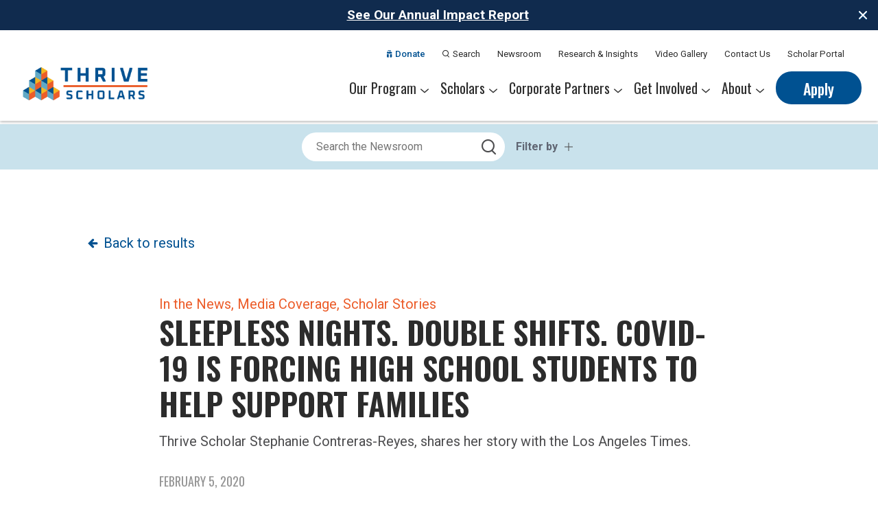

--- FILE ---
content_type: text/html; charset=UTF-8
request_url: https://www.thrivescholars.org/thrive-scholar-shares-her-story-with-the-los-angeles-times/
body_size: 21441
content:
<!doctype html><html lang="en-US" prefix="og: https://ogp.me/ns#"><head><meta charset="utf-8"><meta http-equiv="x-ua-compatible" content="ie=edge"><meta name="viewport" content="width=device-width, initial-scale=1, shrink-to-fit=no"><style>img:is([sizes="auto" i], [sizes^="auto," i]) { contain-intrinsic-size: 3000px 1500px }</style> <script id="google_gtagjs-js-consent-mode-data-layer">window.dataLayer = window.dataLayer || [];function gtag(){dataLayer.push(arguments);}
gtag('consent', 'default', {"ad_personalization":"denied","ad_storage":"denied","ad_user_data":"denied","analytics_storage":"denied","functionality_storage":"denied","security_storage":"denied","personalization_storage":"denied","region":["AT","BE","BG","CH","CY","CZ","DE","DK","EE","ES","FI","FR","GB","GR","HR","HU","IE","IS","IT","LI","LT","LU","LV","MT","NL","NO","PL","PT","RO","SE","SI","SK"],"wait_for_update":500});
window._googlesitekitConsentCategoryMap = {"statistics":["analytics_storage"],"marketing":["ad_storage","ad_user_data","ad_personalization"],"functional":["functionality_storage","security_storage"],"preferences":["personalization_storage"]};
window._googlesitekitConsents = {"ad_personalization":"denied","ad_storage":"denied","ad_user_data":"denied","analytics_storage":"denied","functionality_storage":"denied","security_storage":"denied","personalization_storage":"denied","region":["AT","BE","BG","CH","CY","CZ","DE","DK","EE","ES","FI","FR","GB","GR","HR","HU","IE","IS","IT","LI","LT","LU","LV","MT","NL","NO","PL","PT","RO","SE","SI","SK"],"wait_for_update":500};</script> <title>Sleepless nights. Double shifts. COVID-19 is Forcing High School Students to Help Support Families - Thrive Scholars</title><meta name="description" content="Thrive Scholar Stephanie Contreras-Reyes, shares her story with the Los Angeles Times."/><meta name="robots" content="follow, index, max-snippet:-1, max-video-preview:-1, max-image-preview:large"/><link rel="canonical" href="https://www.thrivescholars.org/thrive-scholar-shares-her-story-with-the-los-angeles-times/" /><meta property="og:locale" content="en_US" /><meta property="og:type" content="article" /><meta property="og:title" content="Sleepless nights. Double shifts. COVID-19 is Forcing High School Students to Help Support Families - Thrive Scholars" /><meta property="og:description" content="Thrive Scholar Stephanie Contreras-Reyes, shares her story with the Los Angeles Times." /><meta property="og:url" content="https://www.thrivescholars.org/thrive-scholar-shares-her-story-with-the-los-angeles-times/" /><meta property="og:site_name" content="Thrive Scholars" /><meta property="article:section" content="In the News" /><meta property="og:updated_time" content="2023-07-29T00:03:26+00:00" /><meta property="og:image" content="https://www.thrivescholars.org/wp-content/uploads/2021/02/LA-Times-Photo.jpeg" /><meta property="og:image:secure_url" content="https://www.thrivescholars.org/wp-content/uploads/2021/02/LA-Times-Photo.jpeg" /><meta property="og:image:width" content="840" /><meta property="og:image:height" content="560" /><meta property="og:image:alt" content="Sleepless nights. Double shifts. COVID-19 is Forcing High School Students to Help Support Families" /><meta property="og:image:type" content="image/jpeg" /><meta property="article:published_time" content="2020-02-05T18:36:00+00:00" /><meta property="article:modified_time" content="2023-07-29T00:03:26+00:00" /><meta name="twitter:card" content="summary_large_image" /><meta name="twitter:title" content="Sleepless nights. Double shifts. COVID-19 is Forcing High School Students to Help Support Families - Thrive Scholars" /><meta name="twitter:description" content="Thrive Scholar Stephanie Contreras-Reyes, shares her story with the Los Angeles Times." /><meta name="twitter:site" content="@thrivescholars" /><meta name="twitter:creator" content="@thrivescholars" /><meta name="twitter:image" content="https://www.thrivescholars.org/wp-content/uploads/2021/02/LA-Times-Photo.jpeg" /><meta name="twitter:label1" content="Written by" /><meta name="twitter:data1" content="Allo Marketing" /><meta name="twitter:label2" content="Time to read" /><meta name="twitter:data2" content="10 minutes" /> <script type="application/ld+json" class="rank-math-schema">{"@context":"https://schema.org","@graph":[{"@type":"Organization","@id":"https://www.thrivescholars.org/#organization","name":"Thrive Scholars","url":"https://www.thrivescholars.org","sameAs":["https://twitter.com/thrivescholars"]},{"@type":"WebSite","@id":"https://www.thrivescholars.org/#website","url":"https://www.thrivescholars.org","name":"Thrive Scholars","publisher":{"@id":"https://www.thrivescholars.org/#organization"},"inLanguage":"en-US"},{"@type":"ImageObject","@id":"https://www.thrivescholars.org/wp-content/uploads/2021/02/LA-Times-Photo.jpeg","url":"https://www.thrivescholars.org/wp-content/uploads/2021/02/LA-Times-Photo.jpeg","width":"840","height":"560","inLanguage":"en-US"},{"@type":"WebPage","@id":"https://www.thrivescholars.org/thrive-scholar-shares-her-story-with-the-los-angeles-times/#webpage","url":"https://www.thrivescholars.org/thrive-scholar-shares-her-story-with-the-los-angeles-times/","name":"Sleepless nights. Double shifts. COVID-19 is Forcing High School Students to Help Support Families - Thrive Scholars","datePublished":"2020-02-05T18:36:00+00:00","dateModified":"2023-07-29T00:03:26+00:00","isPartOf":{"@id":"https://www.thrivescholars.org/#website"},"primaryImageOfPage":{"@id":"https://www.thrivescholars.org/wp-content/uploads/2021/02/LA-Times-Photo.jpeg"},"inLanguage":"en-US"},{"@type":"Person","@id":"https://www.thrivescholars.org/author/allo-marketing/","name":"Allo Marketing","url":"https://www.thrivescholars.org/author/allo-marketing/","image":{"@type":"ImageObject","@id":"https://secure.gravatar.com/avatar/912e50e6dec19a97f5a612f9cceec34482bcc417a40ab6336aefe5595f5075a3?s=96&amp;d=mm&amp;r=g","url":"https://secure.gravatar.com/avatar/912e50e6dec19a97f5a612f9cceec34482bcc417a40ab6336aefe5595f5075a3?s=96&amp;d=mm&amp;r=g","caption":"Allo Marketing","inLanguage":"en-US"},"worksFor":{"@id":"https://www.thrivescholars.org/#organization"}},{"@type":"BlogPosting","headline":"Sleepless nights. Double shifts. COVID-19 is Forcing High School Students to Help Support Families - Thrive","datePublished":"2020-02-05T18:36:00+00:00","dateModified":"2023-07-29T00:03:26+00:00","articleSection":"Media Coverage, In the News, Scholar Stories","author":{"@id":"https://www.thrivescholars.org/author/allo-marketing/","name":"Allo Marketing"},"publisher":{"@id":"https://www.thrivescholars.org/#organization"},"description":"Thrive Scholar Stephanie Contreras-Reyes, shares her story with the Los Angeles Times.","name":"Sleepless nights. Double shifts. COVID-19 is Forcing High School Students to Help Support Families - Thrive","@id":"https://www.thrivescholars.org/thrive-scholar-shares-her-story-with-the-los-angeles-times/#richSnippet","isPartOf":{"@id":"https://www.thrivescholars.org/thrive-scholar-shares-her-story-with-the-los-angeles-times/#webpage"},"image":{"@id":"https://www.thrivescholars.org/wp-content/uploads/2021/02/LA-Times-Photo.jpeg"},"inLanguage":"en-US","mainEntityOfPage":{"@id":"https://www.thrivescholars.org/thrive-scholar-shares-her-story-with-the-los-angeles-times/#webpage"}}]}</script> <link rel='dns-prefetch' href='//www.thrivescholars.org' /><link rel='dns-prefetch' href='//www.googletagmanager.com' /><link rel='dns-prefetch' href='//cdn.jsdelivr.net' /> <script>window._wpemojiSettings = {"baseUrl":"https:\/\/s.w.org\/images\/core\/emoji\/16.0.1\/72x72\/","ext":".png","svgUrl":"https:\/\/s.w.org\/images\/core\/emoji\/16.0.1\/svg\/","svgExt":".svg","source":{"concatemoji":"https:\/\/www.thrivescholars.org\/wp-includes\/js\/wp-emoji-release.min.js"}};
/*! This file is auto-generated */
!function(s,n){var o,i,e;function c(e){try{var t={supportTests:e,timestamp:(new Date).valueOf()};sessionStorage.setItem(o,JSON.stringify(t))}catch(e){}}function p(e,t,n){e.clearRect(0,0,e.canvas.width,e.canvas.height),e.fillText(t,0,0);var t=new Uint32Array(e.getImageData(0,0,e.canvas.width,e.canvas.height).data),a=(e.clearRect(0,0,e.canvas.width,e.canvas.height),e.fillText(n,0,0),new Uint32Array(e.getImageData(0,0,e.canvas.width,e.canvas.height).data));return t.every(function(e,t){return e===a[t]})}function u(e,t){e.clearRect(0,0,e.canvas.width,e.canvas.height),e.fillText(t,0,0);for(var n=e.getImageData(16,16,1,1),a=0;a<n.data.length;a++)if(0!==n.data[a])return!1;return!0}function f(e,t,n,a){switch(t){case"flag":return n(e,"\ud83c\udff3\ufe0f\u200d\u26a7\ufe0f","\ud83c\udff3\ufe0f\u200b\u26a7\ufe0f")?!1:!n(e,"\ud83c\udde8\ud83c\uddf6","\ud83c\udde8\u200b\ud83c\uddf6")&&!n(e,"\ud83c\udff4\udb40\udc67\udb40\udc62\udb40\udc65\udb40\udc6e\udb40\udc67\udb40\udc7f","\ud83c\udff4\u200b\udb40\udc67\u200b\udb40\udc62\u200b\udb40\udc65\u200b\udb40\udc6e\u200b\udb40\udc67\u200b\udb40\udc7f");case"emoji":return!a(e,"\ud83e\udedf")}return!1}function g(e,t,n,a){var r="undefined"!=typeof WorkerGlobalScope&&self instanceof WorkerGlobalScope?new OffscreenCanvas(300,150):s.createElement("canvas"),o=r.getContext("2d",{willReadFrequently:!0}),i=(o.textBaseline="top",o.font="600 32px Arial",{});return e.forEach(function(e){i[e]=t(o,e,n,a)}),i}function t(e){var t=s.createElement("script");t.src=e,t.defer=!0,s.head.appendChild(t)}"undefined"!=typeof Promise&&(o="wpEmojiSettingsSupports",i=["flag","emoji"],n.supports={everything:!0,everythingExceptFlag:!0},e=new Promise(function(e){s.addEventListener("DOMContentLoaded",e,{once:!0})}),new Promise(function(t){var n=function(){try{var e=JSON.parse(sessionStorage.getItem(o));if("object"==typeof e&&"number"==typeof e.timestamp&&(new Date).valueOf()<e.timestamp+604800&&"object"==typeof e.supportTests)return e.supportTests}catch(e){}return null}();if(!n){if("undefined"!=typeof Worker&&"undefined"!=typeof OffscreenCanvas&&"undefined"!=typeof URL&&URL.createObjectURL&&"undefined"!=typeof Blob)try{var e="postMessage("+g.toString()+"("+[JSON.stringify(i),f.toString(),p.toString(),u.toString()].join(",")+"));",a=new Blob([e],{type:"text/javascript"}),r=new Worker(URL.createObjectURL(a),{name:"wpTestEmojiSupports"});return void(r.onmessage=function(e){c(n=e.data),r.terminate(),t(n)})}catch(e){}c(n=g(i,f,p,u))}t(n)}).then(function(e){for(var t in e)n.supports[t]=e[t],n.supports.everything=n.supports.everything&&n.supports[t],"flag"!==t&&(n.supports.everythingExceptFlag=n.supports.everythingExceptFlag&&n.supports[t]);n.supports.everythingExceptFlag=n.supports.everythingExceptFlag&&!n.supports.flag,n.DOMReady=!1,n.readyCallback=function(){n.DOMReady=!0}}).then(function(){return e}).then(function(){var e;n.supports.everything||(n.readyCallback(),(e=n.source||{}).concatemoji?t(e.concatemoji):e.wpemoji&&e.twemoji&&(t(e.twemoji),t(e.wpemoji)))}))}((window,document),window._wpemojiSettings);</script> <style id='wp-emoji-styles-inline-css'>img.wp-smiley, img.emoji {
		display: inline !important;
		border: none !important;
		box-shadow: none !important;
		height: 1em !important;
		width: 1em !important;
		margin: 0 0.07em !important;
		vertical-align: -0.1em !important;
		background: none !important;
		padding: 0 !important;
	}</style><link rel='stylesheet' id='wp-block-library-css' href='https://www.thrivescholars.org/wp-includes/css/dist/block-library/style.min.css' media='all' /><style id='classic-theme-styles-inline-css'>/*! This file is auto-generated */
.wp-block-button__link{color:#fff;background-color:#32373c;border-radius:9999px;box-shadow:none;text-decoration:none;padding:calc(.667em + 2px) calc(1.333em + 2px);font-size:1.125em}.wp-block-file__button{background:#32373c;color:#fff;text-decoration:none}</style><link rel='stylesheet' id='contact-form-7-css' href='https://www.thrivescholars.org/wp-content/plugins/contact-form-7/includes/css/styles.css' media='all' /><style id='contact-form-7-inline-css'>.wpcf7 .wpcf7-recaptcha iframe {margin-bottom: 0;}.wpcf7 .wpcf7-recaptcha[data-align="center"] > div {margin: 0 auto;}.wpcf7 .wpcf7-recaptcha[data-align="right"] > div {margin: 0 0 0 auto;}</style><link rel='stylesheet' id='custom/slick-css' href='https://cdn.jsdelivr.net/npm/slick-carousel@1.8.1/slick/slick.min.css' media='all' /><link rel='stylesheet' id='sage/app.css-css' href='https://www.thrivescholars.org/wp-content/themes/thrivescholars/dist/styles/app.css' media='all' />  <script src="https://www.googletagmanager.com/gtag/js" id="google_gtagjs-js" async></script> <script id="google_gtagjs-js-after">window.dataLayer = window.dataLayer || [];function gtag(){dataLayer.push(arguments);}
gtag("set","linker",{"domains":["www.thrivescholars.org"]});
gtag("js", new Date());
gtag("set", "developer_id.dZTNiMT", true);
gtag("config", "GT-NGJTW5W", {"googlesitekit_post_type":"post"});
gtag("config", "AW-17093993182");
 window._googlesitekit = window._googlesitekit || {}; window._googlesitekit.throttledEvents = []; window._googlesitekit.gtagEvent = (name, data) => { var key = JSON.stringify( { name, data } ); if ( !! window._googlesitekit.throttledEvents[ key ] ) { return; } window._googlesitekit.throttledEvents[ key ] = true; setTimeout( () => { delete window._googlesitekit.throttledEvents[ key ]; }, 5 ); gtag( "event", name, { ...data, event_source: "site-kit" } ); };</script> <script src="https://www.thrivescholars.org/wp-includes/js/jquery/jquery.min.js" id="jquery-core-js"></script> <meta name="generator" content="Site Kit by Google 1.166.0" /><style type="text/css" id="simple-css-output">@media(max-width: 767px){ .navbar-brand img { height: 7rem !important; }}@media(min-width: 768px){ .nav-main .dropdown-menu>ul { padding: 1.5rem 2.2rem 1rem; } .navbar-brand img { height: 9rem !important; }}@media (min-width:992px){ .page-id-4755 .section-b04-body .card-b06, .section-b04-body .card-b07{ margin-bottom: 40px;}.navbar-brand img { height: 8rem !important;}.card-b06 .card-body ul li h1.text-primary { font-size: 5rem; line-height: 5.2rem; white-space:nowrap;}}@media (min-width: 1200px){ .navbar-brand img{ height: 10rem !important; }}@media (min-width: 1400px){ .navbar-brand img{ height: 10rem !important; }}body.home ul.stats.list-unstyled { padding-left: 0;}body.home ul.stats.list-unstyled li { display: flex; flex-direction: row; align-items: flex-start; justify-content: space-between; margin-bottom: 1.0em;}body.home ul.stats.list-unstyled li > span { font-weight: bold; font-size: 2.0em; white-space: nowrap; width: 40%; text-align: right;}body.home ul.stats.list-unstyled li > p { margin: 0; flex: 1 1 0; /* Make span and p equally flexible and same size */ font-size: inherit; text-align: left;}.footer-donate { padding-bottom: 1.0em;}</style><script type='text/javascript' src='https://www.googletagmanager.com/gtag/js?id=UA-162068024-2' id='google_gtagjs-js' async></script> <script type='text/javascript' id='google_gtagjs-js-after'>if(!navigator.userAgent.match(/90.0.4430.212|Chrome-Lighthouse/i))
{
window.dataLayer = window.dataLayer || [];function gtag(){dataLayer.push(arguments);}
gtag("js", new Date());
gtag("set", "developer_id.dZTNiMT", true);
gtag("config", "UA-162068024-2", {"anonymize_ip":true});
}</script><style>.recentcomments a{display:inline !important;padding:0 !important;margin:0 !important;}</style> <script>( function( w, d, s, l, i ) {
				w[l] = w[l] || [];
				w[l].push( {'gtm.start': new Date().getTime(), event: 'gtm.js'} );
				var f = d.getElementsByTagName( s )[0],
					j = d.createElement( s ), dl = l != 'dataLayer' ? '&l=' + l : '';
				j.async = true;
				j.src = 'https://www.googletagmanager.com/gtm.js?id=' + i + dl;
				f.parentNode.insertBefore( j, f );
			} )( window, document, 'script', 'dataLayer', 'GTM-5WKZTHKC' );</script> <link rel="icon" href="https://www.thrivescholars.org/wp-content/uploads/2021/02/favicon-32x32-1.png" sizes="32x32" /><link rel="icon" href="https://www.thrivescholars.org/wp-content/uploads/2021/02/favicon-32x32-1.png" sizes="192x192" /><link rel="apple-touch-icon" href="https://www.thrivescholars.org/wp-content/uploads/2021/02/favicon-32x32-1.png" /><meta name="msapplication-TileImage" content="https://www.thrivescholars.org/wp-content/uploads/2021/02/favicon-32x32-1.png" /></head><body class="wp-singular post-template-default single single-post postid-2737 single-format-standard wp-embed-responsive wp-theme-thrivescholars with-sticky-alert single-newsroom content-default thrive-scholar-shares-her-story-with-the-los-angeles-times"> <noscript> <iframe src="https://www.googletagmanager.com/ns.html?id=GTM-5WKZTHKC" height="0" width="0" style="display:none;visibility:hidden"></iframe> </noscript><div id="app" class="theme-app d-flex flex-column"><div class="theme-wrap position-relative overflow-hidden"><div class="anouncement-area bg-light-blue p-xs"> <button class="close"><i class="icon-close"></i></button><div class="container"><div class="row"><div class="col"><div class="message"><p><a target="_blank" href="https://indd.adobe.com/view/cccc6df7-b95e-4397-b392-b420d549d8f3?utm_source=LinkedIn+&utm_medium=Social+Organic+Post+&utm_campaign=Thrive+Scholars+College+FY24+Annual+Impact+Report">See Our Annual Impact Report</a></p></div></div></div></div></div><header id="stickyHeader"
 class="theme-header position-fixed position-lt-0 d-flex flex-row align-items-center align-items-lg-start w-100 zindex-15"><div class="container"><div class="row"><div class="col"><nav class="navbar"><div class="d-flex align-items-center d-block d-xl-none"> <button class="btn btn-link hamburger hamburger--spin"> <span class="hamburger-box"> <span class="hamburger-inner"></span> </span> </button></div> <a class="navbar-brand position-relative" href="https://www.thrivescholars.org/" title="Thrive Scholars"> <noscript><img src="https://www.thrivescholars.org/wp-content/uploads/2024/02/Thrive-Scholars_Standard-Horizontal-Logo-e1708984636495.png" alt="Thrive Logo" /></noscript><img class="lazyload" src='data:image/svg+xml,%3Csvg%20xmlns=%22http://www.w3.org/2000/svg%22%20viewBox=%220%200%20210%20140%22%3E%3C/svg%3E' data-src="https://www.thrivescholars.org/wp-content/uploads/2024/02/Thrive-Scholars_Standard-Horizontal-Logo-e1708984636495.png" alt="Thrive Logo" /> </a> <a class="nav-link nav-link-search d-block d-xl-none" href="javascript:void(0)" data-toggle="modal"
 data-target="#searchModal"> <i class="icon-search"></i> </a><div class="d-none d-xl-flex flex-grow-1 justify-content-end align-items-center"><div><div class="nav-main--primary d-flex justify-content-end"><ul class="nav nav-main align-items-center justify-content-end list-unstyled"><li class="nav-item"> <a class="nav-link nav-link--donate" href="https://www.thrivescholars.org/donate/" title="Donate"> <i class="icon-gift"></i> Donate</a></li><li class="nav-item"> <a class="nav-link" href="javascript:void(0)" data-toggle="modal"
 data-target="#searchModal"> <i class="icon-search"></i> Search </a></li></ul><ul id="menu-top-menu" class="nav nav-main align-items-center justify-content-end list-unstyled" itemscope itemtype="http://www.schema.org/SiteNavigationElement"><li  id="menu-item-10" class="menu-item menu-item-type-custom menu-item-object-custom menu-item-10 nav-item"><a itemprop="url" href="/newsroom/" class="nav-link "><span itemprop="name">Newsroom</span></a></li><li  id="menu-item-11885" class="menu-item menu-item-type-post_type menu-item-object-page menu-item-11885 nav-item"><a itemprop="url" href="https://www.thrivescholars.org/research-insights/" class="nav-link "><span itemprop="name">Research &#038; Insights</span></a></li><li  id="menu-item-6039" class="menu-item menu-item-type-post_type menu-item-object-page menu-item-6039 nav-item"><a itemprop="url" href="https://www.thrivescholars.org/video-gallery/" class="nav-link "><span itemprop="name">Video Gallery</span></a></li><li  id="menu-item-2709" class="menu-item menu-item-type-post_type menu-item-object-page menu-item-2709 nav-item"><a itemprop="url" href="https://www.thrivescholars.org/about/contact/" class="nav-link "><span itemprop="name">Contact Us</span></a></li><li  id="menu-item-3553" class="menu-item menu-item-type-custom menu-item-object-custom menu-item-3553 nav-item"><a target="_blank" rel="noopener noreferrer" itemprop="url" href="https://thrivescholars.my.site.com/s/" class="nav-link "><span itemprop="name">Scholar Portal</span></a></li></ul><ul class="social list-unstyled"></ul></div><div class="nav-main--secondary d-flex justify-content-end"><ul id="menu-main-menu" class="nav nav-main  align-items-center justify-content-end" itemscope itemtype="http://www.schema.org/SiteNavigationElement"><li  id="menu-item-1174" class="menu-item menu-item-type-post_type menu-item-object-page menu-item-has-children dropdown menu-item-1174 nav-item"><a href="https://www.thrivescholars.org/the-challenge/" aria-haspopup="true" aria-expanded="false" class="nav-link " id="menu-item-dropdown-1174"><span itemprop="name">Our Program</span></a><div  class="dropdown-menu"><ul aria-labelledby="menu-item-dropdown-1174"><li  id="menu-item-624" class="menu-item menu-item-type-post_type menu-item-object-page menu-item-624"><a itemprop="url" href="https://www.thrivescholars.org/the-challenge/" class="dropdown-item "><span itemprop="name">The Challenge</span></a></li><li  id="menu-item-5421" class="menu-item menu-item-type-post_type menu-item-object-page menu-item-5421"><a itemprop="url" href="https://www.thrivescholars.org/six-year-program/" class="dropdown-item "><span itemprop="name">Our Program</span></a></li><li  id="menu-item-13668" class="menu-item menu-item-type-post_type menu-item-object-page menu-item-13668"><a itemprop="url" href="https://www.thrivescholars.org/thriveacademies/" class="dropdown-item "><span itemprop="name">Summer Academies</span></a></li><li  id="menu-item-623" class="menu-item menu-item-type-post_type menu-item-object-page menu-item-623"><a itemprop="url" href="https://www.thrivescholars.org/career-pathways/" class="dropdown-item "><span itemprop="name">Career Pathways</span></a></li><li  id="menu-item-5237" class="menu-item menu-item-type-post_type menu-item-object-page menu-item-5237"><a itemprop="url" href="https://www.thrivescholars.org/?page_id=4755" class="dropdown-item "><span itemprop="name">Alumni Network</span></a></li></ul></li><li  id="menu-item-13721" class="menu-item menu-item-type-post_type menu-item-object-page menu-item-has-children dropdown menu-item-13721 nav-item"><a href="https://www.thrivescholars.org/scholars/meet-thrive-scholars/" aria-haspopup="true" aria-expanded="false" class="nav-link " id="menu-item-dropdown-13721"><span itemprop="name">Scholars</span></a><div  class="dropdown-menu"><ul aria-labelledby="menu-item-dropdown-13721"><li  id="menu-item-1973" class="menu-item menu-item-type-post_type menu-item-object-page menu-item-1973"><a itemprop="url" href="https://www.thrivescholars.org/scholars/meet-thrive-scholars/" class="dropdown-item "><span itemprop="name">Meet Thrive Scholars</span></a></li><li  id="menu-item-1974" class="menu-item menu-item-type-post_type menu-item-object-page menu-item-1974"><a itemprop="url" href="https://www.thrivescholars.org/scholars/scholar-colleges/" class="dropdown-item "><span itemprop="name">Scholar Colleges</span></a></li><li  id="menu-item-12959" class="menu-item menu-item-type-post_type menu-item-object-page menu-item-12959"><a itemprop="url" href="https://www.thrivescholars.org/college-partners/" class="dropdown-item "><span itemprop="name">College Partners</span></a></li><li  id="menu-item-3557" class="menu-item menu-item-type-post_type menu-item-object-page menu-item-3557"><a itemprop="url" href="https://www.thrivescholars.org/scholars/scholar-careers/" class="dropdown-item "><span itemprop="name">Scholar Careers</span></a></li></ul></li><li  id="menu-item-8762" class="menu-item menu-item-type-post_type menu-item-object-page menu-item-has-children dropdown menu-item-8762 nav-item"><a href="https://www.thrivescholars.org/nationalpartnerships/" aria-haspopup="true" aria-expanded="false" class="nav-link " id="menu-item-dropdown-8762"><span itemprop="name">Corporate Partners</span></a><div  class="dropdown-menu"><ul aria-labelledby="menu-item-dropdown-8762"><li  id="menu-item-8759" class="menu-item menu-item-type-post_type menu-item-object-page menu-item-8759"><a itemprop="url" href="https://www.thrivescholars.org/nationalpartnerships/" class="dropdown-item "><span itemprop="name">National Partnerships</span></a></li><li  id="menu-item-6314" class="menu-item menu-item-type-post_type menu-item-object-page menu-item-6314"><a itemprop="url" href="https://www.thrivescholars.org/our-partners/" class="dropdown-item "><span itemprop="name">Our Partners</span></a></li></ul></li><li  id="menu-item-2363" class="menu-item menu-item-type-post_type menu-item-object-page menu-item-has-children dropdown menu-item-2363 nav-item"><a href="https://www.thrivescholars.org/get-involved/sponsor-thrive-scholars/" aria-haspopup="true" aria-expanded="false" class="nav-link " id="menu-item-dropdown-2363"><span itemprop="name">Get Involved</span></a><div  class="dropdown-menu"><ul aria-labelledby="menu-item-dropdown-2363"><li  id="menu-item-1270" class="menu-item menu-item-type-post_type menu-item-object-page menu-item-1270"><a itemprop="url" href="https://www.thrivescholars.org/get-involved/regions/" class="dropdown-item "><span itemprop="name">Regions</span></a></li><li  id="menu-item-2364" class="menu-item menu-item-type-post_type menu-item-object-page menu-item-2364"><a itemprop="url" href="https://www.thrivescholars.org/get-involved/sponsor-thrive-scholars/" class="dropdown-item "><span itemprop="name">Sponsor Thrive Scholars</span></a></li><li  id="menu-item-13546" class="menu-item menu-item-type-post_type menu-item-object-page menu-item-13546"><a itemprop="url" href="https://www.thrivescholars.org/volunteerinquiry/" class="dropdown-item "><span itemprop="name">Corporate Mentorship Volunteer</span></a></li><li  id="menu-item-2502" class="menu-item menu-item-type-post_type menu-item-object-page menu-item-2502"><a itemprop="url" href="https://www.thrivescholars.org/get-involved/donors/" class="dropdown-item "><span itemprop="name">Donors</span></a></li></ul></li><li  id="menu-item-11913" class="menu-item menu-item-type-custom menu-item-object-custom menu-item-has-children dropdown menu-item-11913 nav-item"><a href="https://www.thrivescholars.org/about/our-story/" aria-haspopup="true" aria-expanded="false" class="nav-link " id="menu-item-dropdown-11913"><span itemprop="name">About</span></a><div  class="dropdown-menu dropdown-menu--multiple"><ul aria-labelledby="menu-item-dropdown-11913"><li  id="menu-item-1043" class="menu-item menu-item-type-post_type menu-item-object-page menu-item-1043"><a itemprop="url" href="https://www.thrivescholars.org/about/our-story/" class="dropdown-item "><span itemprop="name">Our Story</span></a></li><li  id="menu-item-13470" class="menu-item menu-item-type-post_type menu-item-object-page menu-item-13470"><a itemprop="url" href="https://www.thrivescholars.org/about/our-founders/" class="dropdown-item "><span itemprop="name">Our Founders</span></a></li><li  id="menu-item-10507" class="menu-item menu-item-type-custom menu-item-object-custom menu-item-10507"><a itemprop="url" href="https://www.thrivescholars.org/careers-at-thrive-scholars/" class="dropdown-item "><span itemprop="name">Work With Us</span></a></li><li  id="menu-item-1163" class="menu-item menu-item-type-post_type menu-item-object-page menu-item-1163"><a itemprop="url" href="https://www.thrivescholars.org/about/our-leadership-team/" class="dropdown-item "><span itemprop="name">Our Leadership Team</span></a></li><li  id="menu-item-7119" class="menu-item menu-item-type-post_type menu-item-object-page menu-item-7119"><a itemprop="url" href="https://www.thrivescholars.org/boards/" class="dropdown-item "><span itemprop="name">Our Boards</span></a></li><li  id="menu-item-1375" class="menu-item menu-item-type-post_type menu-item-object-page menu-item-1375"><a itemprop="url" href="https://www.thrivescholars.org/about/our-supporters/" class="dropdown-item "><span itemprop="name">Our Supporters</span></a></li><li  id="menu-item-13164" class="menu-item menu-item-type-post_type menu-item-object-page menu-item-13164"><a itemprop="url" href="https://www.thrivescholars.org/creating-a-culture-of-belonging/" class="dropdown-item "><span itemprop="name">Belonging at Thrive</span></a></li><li  id="menu-item-10691" class="menu-item menu-item-type-post_type menu-item-object-page menu-item-10691"><a itemprop="url" href="https://www.thrivescholars.org/financials/" class="dropdown-item "><span itemprop="name">Financials</span></a></li></ul></li></ul><ul class="nav nav-main"><li class="nav-item"> <a target="" class="btn btn-primary btn-cta"
 href="https://apply.thrivescholars.org/how-to-apply"
 title="Apply"> Apply </a></li></ul></div></div></div></nav></div></div></div></header><div class="pushy pushy--left" data-focus="#first-link"><div class="pushy-content"><div class="accordion" id="accordionNavigation"><nav class="offcanvas-nav offcanvas-nav--primary"><ul class="nav flex-column"><ul id="menu-main-menu-1" class="nav flex-column" itemscope itemtype="http://www.schema.org/SiteNavigationElement"><li class="nav-item menu-item menu-item-type-post_type menu-item-object-page menu-item-has-children dropdown nav-item-1174 header-menu__list"><div class="d-inline-flex align-items-center"><a href="https://www.thrivescholars.org/the-challenge/" class="nav-link">Our Program </a><button class="btn btn-arrow" type="button" data-toggle="collapse" data-target="#collapse_1174" aria-expanded="false" aria-controls="collapse_1174"><i class="icon-arrow-down"></i></button></div><div class="collapse" data-parent='#accordionNavigation' id="collapse_1174"><ul class=" list-unstyled offcanvas-dropdown depth_0"><li class="nav-item menu-item menu-item-type-post_type menu-item-object-page nav-item-624 header-menu__list"><a href="https://www.thrivescholars.org/the-challenge/"class="nav-link">The Challenge</a></li><li class="nav-item menu-item menu-item-type-post_type menu-item-object-page nav-item-5421 header-menu__list"><a href="https://www.thrivescholars.org/six-year-program/"class="nav-link">Our Program</a></li><li class="nav-item menu-item menu-item-type-post_type menu-item-object-page nav-item-13668 header-menu__list"><a href="https://www.thrivescholars.org/thriveacademies/"class="nav-link">Summer Academies</a></li><li class="nav-item menu-item menu-item-type-post_type menu-item-object-page nav-item-623 header-menu__list"><a href="https://www.thrivescholars.org/career-pathways/"class="nav-link">Career Pathways</a></li><li class="nav-item menu-item menu-item-type-post_type menu-item-object-page nav-item-5237 header-menu__list"><a href="https://www.thrivescholars.org/?page_id=4755"class="nav-link">Alumni Network</a></li></ul></div></li><li class="nav-item menu-item menu-item-type-post_type menu-item-object-page menu-item-has-children dropdown nav-item-13721 header-menu__list"><div class="d-inline-flex align-items-center"><a href="https://www.thrivescholars.org/scholars/meet-thrive-scholars/" class="nav-link">Scholars </a><button class="btn btn-arrow" type="button" data-toggle="collapse" data-target="#collapse_13721" aria-expanded="false" aria-controls="collapse_13721"><i class="icon-arrow-down"></i></button></div><div class="collapse" data-parent='#accordionNavigation' id="collapse_13721"><ul class=" list-unstyled offcanvas-dropdown depth_0"><li class="nav-item menu-item menu-item-type-post_type menu-item-object-page nav-item-1973 header-menu__list"><a href="https://www.thrivescholars.org/scholars/meet-thrive-scholars/"class="nav-link">Meet Thrive Scholars</a></li><li class="nav-item menu-item menu-item-type-post_type menu-item-object-page nav-item-1974 header-menu__list"><a href="https://www.thrivescholars.org/scholars/scholar-colleges/"class="nav-link">Scholar Colleges</a></li><li class="nav-item menu-item menu-item-type-post_type menu-item-object-page nav-item-12959 header-menu__list"><a href="https://www.thrivescholars.org/college-partners/"class="nav-link">College Partners</a></li><li class="nav-item menu-item menu-item-type-post_type menu-item-object-page nav-item-3557 header-menu__list"><a href="https://www.thrivescholars.org/scholars/scholar-careers/"class="nav-link">Scholar Careers</a></li></ul></div></li><li class="nav-item menu-item menu-item-type-post_type menu-item-object-page menu-item-has-children dropdown nav-item-8762 header-menu__list"><div class="d-inline-flex align-items-center"><a href="https://www.thrivescholars.org/nationalpartnerships/" class="nav-link">Corporate Partners </a><button class="btn btn-arrow" type="button" data-toggle="collapse" data-target="#collapse_8762" aria-expanded="false" aria-controls="collapse_8762"><i class="icon-arrow-down"></i></button></div><div class="collapse" data-parent='#accordionNavigation' id="collapse_8762"><ul class=" list-unstyled offcanvas-dropdown depth_0"><li class="nav-item menu-item menu-item-type-post_type menu-item-object-page nav-item-8759 header-menu__list"><a href="https://www.thrivescholars.org/nationalpartnerships/"class="nav-link">National Partnerships</a></li><li class="nav-item menu-item menu-item-type-post_type menu-item-object-page nav-item-6314 header-menu__list"><a href="https://www.thrivescholars.org/our-partners/"class="nav-link">Our Partners</a></li></ul></div></li><li class="nav-item menu-item menu-item-type-post_type menu-item-object-page menu-item-has-children dropdown nav-item-2363 header-menu__list"><div class="d-inline-flex align-items-center"><a href="https://www.thrivescholars.org/get-involved/sponsor-thrive-scholars/" class="nav-link">Get Involved </a><button class="btn btn-arrow" type="button" data-toggle="collapse" data-target="#collapse_2363" aria-expanded="false" aria-controls="collapse_2363"><i class="icon-arrow-down"></i></button></div><div class="collapse" data-parent='#accordionNavigation' id="collapse_2363"><ul class=" list-unstyled offcanvas-dropdown depth_0"><li class="nav-item menu-item menu-item-type-post_type menu-item-object-page nav-item-1270 header-menu__list"><a href="https://www.thrivescholars.org/get-involved/regions/"class="nav-link">Regions</a></li><li class="nav-item menu-item menu-item-type-post_type menu-item-object-page nav-item-2364 header-menu__list"><a href="https://www.thrivescholars.org/get-involved/sponsor-thrive-scholars/"class="nav-link">Sponsor Thrive Scholars</a></li><li class="nav-item menu-item menu-item-type-post_type menu-item-object-page nav-item-13546 header-menu__list"><a href="https://www.thrivescholars.org/volunteerinquiry/"class="nav-link">Corporate Mentorship Volunteer</a></li><li class="nav-item menu-item menu-item-type-post_type menu-item-object-page nav-item-2502 header-menu__list"><a href="https://www.thrivescholars.org/get-involved/donors/"class="nav-link">Donors</a></li></ul></div></li><li class="nav-item menu-item menu-item-type-custom menu-item-object-custom menu-item-has-children dropdown nav-item-11913 header-menu__list"><div class="d-inline-flex align-items-center"><a href="https://www.thrivescholars.org/about/our-story/" class="nav-link">About </a><button class="btn btn-arrow" type="button" data-toggle="collapse" data-target="#collapse_11913" aria-expanded="false" aria-controls="collapse_11913"><i class="icon-arrow-down"></i></button></div><div class="collapse" data-parent='#accordionNavigation' id="collapse_11913"><ul class=" list-unstyled offcanvas-dropdown depth_0"><li class="nav-item menu-item menu-item-type-post_type menu-item-object-page nav-item-1043 header-menu__list"><a href="https://www.thrivescholars.org/about/our-story/"class="nav-link">Our Story</a></li><li class="nav-item menu-item menu-item-type-post_type menu-item-object-page nav-item-13470 header-menu__list"><a href="https://www.thrivescholars.org/about/our-founders/"class="nav-link">Our Founders</a></li><li class="nav-item menu-item menu-item-type-custom menu-item-object-custom nav-item-10507 header-menu__list"><a href="https://www.thrivescholars.org/careers-at-thrive-scholars/"class="nav-link">Work With Us</a></li><li class="nav-item menu-item menu-item-type-post_type menu-item-object-page nav-item-1163 header-menu__list"><a href="https://www.thrivescholars.org/about/our-leadership-team/"class="nav-link">Our Leadership Team</a></li><li class="nav-item menu-item menu-item-type-post_type menu-item-object-page nav-item-7119 header-menu__list"><a href="https://www.thrivescholars.org/boards/"class="nav-link">Our Boards</a></li><li class="nav-item menu-item menu-item-type-post_type menu-item-object-page nav-item-1375 header-menu__list"><a href="https://www.thrivescholars.org/about/our-supporters/"class="nav-link">Our Supporters</a></li><li class="nav-item menu-item menu-item-type-post_type menu-item-object-page nav-item-13164 header-menu__list"><a href="https://www.thrivescholars.org/creating-a-culture-of-belonging/"class="nav-link">Belonging at Thrive</a></li><li class="nav-item menu-item menu-item-type-post_type menu-item-object-page nav-item-10691 header-menu__list"><a href="https://www.thrivescholars.org/financials/"class="nav-link">Financials</a></li></ul></div></li></ul></ul></nav><div class="offcanvas-cta"> <a target="" class="btn btn-primary btn-cta"
 href="https://apply.thrivescholars.org/how-to-apply"
 title="Apply"> Apply </a></div><nav class="offcanvas-nav offcanvas-nav--secondary"><ul class="nav flex-column"><li class="nav-item"> <a class="nav-link nav-link--donate" href="https://www.thrivescholars.org/donate/" title="Donate"> <i class="icon-gift"></i> Donate</a></li></ul><ul id="menu-top-menu-1" class="nav flex-column" itemscope itemtype="http://www.schema.org/SiteNavigationElement"><li  class="menu-item menu-item-type-custom menu-item-object-custom menu-item-10 nav-item"><a itemprop="url" href="/newsroom/" class="nav-link "><span itemprop="name">Newsroom</span></a></li><li  class="menu-item menu-item-type-post_type menu-item-object-page menu-item-11885 nav-item"><a itemprop="url" href="https://www.thrivescholars.org/research-insights/" class="nav-link "><span itemprop="name">Research &#038; Insights</span></a></li><li  class="menu-item menu-item-type-post_type menu-item-object-page menu-item-6039 nav-item"><a itemprop="url" href="https://www.thrivescholars.org/video-gallery/" class="nav-link "><span itemprop="name">Video Gallery</span></a></li><li  class="menu-item menu-item-type-post_type menu-item-object-page menu-item-2709 nav-item"><a itemprop="url" href="https://www.thrivescholars.org/about/contact/" class="nav-link "><span itemprop="name">Contact Us</span></a></li><li  class="menu-item menu-item-type-custom menu-item-object-custom menu-item-3553 nav-item"><a target="_blank" rel="noopener noreferrer" itemprop="url" href="https://thrivescholars.my.site.com/s/" class="nav-link "><span itemprop="name">Scholar Portal</span></a></li></ul></nav><footer class="offcanvas-social"><ul class="social list-unstyled"></ul></footer></div></div></div><style>.post p>img {
        width: 100%;
        height: auto;
    }</style><main class="theme-main"><section class="above-the-fold above-the-fold--newsroom w-100"><div class="above-the-fold-breadcrumb w-100"><div class="container"><div class="row"><div class="col"></div></div></div></div></section><div class="page-wrap"><div id="news-filter" class="accordion-news"><section class="section-news-search"><div class="container"><div class="row justify-content-lg-center"><div class="col-8 col-md-6 col-lg-3 single-post-search"><form id="single-search"><div class="news-search-box"> <input type="text" name="keyword" placeholder="Search the Newsroom"> <button
 class="btn" id="search-button"> <i class="icon-search"></i> </button></div></form></div><div class="col-4 col-lg-1"><div class="card"><div class="card-header" id="heading01"> <a class="collapsed" data-toggle="collapse" data-target="#collapse01" aria-expanded="false" aria-controls="collapse01"> <span>Filter by</span><div class="accordion-plus-minus btn btn-link text-left"><div class="plus-minus-square"> <span class="horiz"></span> <span class="vert"></span></div></div> </a></div></div></div></div></div></section><div id="collapse01" class="collapse" aria-labelledby="heading01" data-parent="#news-filter"><div class="container"><div class="row justify-content-center"><div class="col-lg-8"><div class="card-body filter-items" id="filter-items-single"><ul><li data-id="12"> <a href="javascript:void(0)">Media Coverage</a> <i class="icon-close"></i></li><li data-id="7"> <a href="javascript:void(0)">Announcements</a> <i class="icon-close"></i></li><li data-id="8"> <a href="javascript:void(0)">In the News</a> <i class="icon-close"></i></li><li data-id="9"> <a href="javascript:void(0)">Scholar Stories</a> <i class="icon-close"></i></li><li data-id="10"> <a href="javascript:void(0)">Community</a> <i class="icon-close"></i></li></ul></div></div></div><div class="row"><div class="col"><p class="search-keyword"></p></div></div></div></div></div><section class="section-back"><div class="container"><div class="row justify-content-center"><div class="col-lg-10"> <a href="javascript:void(0);" onClick="window.history.go(-1)"> <i class="icon-back-arrow"></i> <span>Back to results</span> </a></div></div></div></section><section class="section-article"><header class="header"><div class="container"><div class="row justify-content-center"><div class="col-lg-8"> <a href="https://www.thrivescholars.org/category/in-the-news/">In the News, </a> <a href="https://www.thrivescholars.org/category/media-coverage/">Media Coverage, </a> <a href="https://www.thrivescholars.org/category/scholar-stories/">Scholar Stories</a><h2>Sleepless nights. Double shifts. COVID-19 is Forcing High School Students to Help Support Families</h2><p>Thrive Scholar Stephanie Contreras-Reyes, shares her story with the Los Angeles Times.</p><h6 class="date">February 5, 2020</h6></div></div></div></header><div class="post"><div class="container"><div class="row"><div class="col-lg-7 offset-lg-2"><div class="social"><ul class="list-unstyled"><li><a href="https://twitter.com/intent/tweet?url=https://www.thrivescholars.org/thrive-scholar-shares-her-story-with-the-los-angeles-times/&text=Sleepless nights. Double shifts. COVID-19 is Forcing High School Students to Help Support Families" target="_blank" rel="noopener noreferrer"><i class="icon-twitter"></i></a></li><li><a href="https://www.facebook.com/sharer?u=https://www.thrivescholars.org/thrive-scholar-shares-her-story-with-the-los-angeles-times/&t=Sleepless nights. Double shifts. COVID-19 is Forcing High School Students to Help Support Families" target="_blank" rel="noopener noreferrer"><i class="icon-facebook"></i></a></li><li><a href="http://www.linkedin.com/shareArticle?mini=true&url=https://www.thrivescholars.org/thrive-scholar-shares-her-story-with-the-los-angeles-times/&title=Sleepless nights. Double shifts. COVID-19 is Forcing High School Students to Help Support Families&source=Thrive Scholars" target="_blank" rel="noopener noreferrer"><i class="icon-linkedin"></i></a></li><li><a href="mailto:?subject=Sleepless nights. Double shifts. COVID-19 is Forcing High School Students to Help Support Families&body=See this article on thrivescholars.org: https://www.thrivescholars.org/thrive-scholar-shares-her-story-with-the-los-angeles-times/"><i class="icon-mail"></i></a></li></ul></div><div class="entry-content"><figure class="wp-block-image size-large"><img src="https://www.thrivescholars.org/wp-content/uploads/2021/02/LA-Times-Photo.jpeg" class="wp-image-1709 wp-post-image" alt="LA Times Photo" decoding="async" fetchpriority="high" title="Sleepless nights. Double shifts. COVID-19 is Forcing High School Students to Help Support Families 1"></figure><p><span><a aria-label="Published by the LA Times, (opens in a new tab)" class="rank-math-link" style="font-weight: bold;" href="https://www.latimes.com/california/story/2021-02-05/la-students-take-on-jobs-help-families-amid-covid-19" target="_blank" rel="noreferrer noopener">Published by the LA Times</a></span><br><strong>Written by Laura Newberry</strong></p><p>It was never a question that Stephanie Contreras-Reyes would take the most rigorous AP classes her high school offers. It was never a question that she would juggle these classes with a slate of impressive extracurriculars and weekly volunteering at two hospitals. It was never a question that she would apply to&nbsp;California’s top colleges,&nbsp;including Stanford.</p><p>And when her dad lost his factory job in March at the onset of the pandemic, it was never a question that the 17-year-old would do whatever was needed to keep her family afloat.</p><p>Her parents do not speak English, so she researched how to sign up her family for food and rental assistance at various community organizations. She held garage sales on the weekends, selling blouses and shoes from her South Los Angeles home and dropping off catalogs for Tupperware — which she helps her mom sell — to family friends.</p><p>But it wasn’t enough. So she told her parents that she wanted to take on shifts at the embroidery factory where her mom worked.</p><p>“Tell your boss I’m ready, I can do this,” Stephanie, the eldest of four children, said to her mom at the dinner table. The next week, mother and daughter stood side-by-side at the industrial sewing machines, lining up snap-back hats that would soon be stitched with the logos of local sports teams.</p><p>Stephanie’s AP U.S. History teacher, Heidi Mejia, will tell you that her student is remarkable. She’s at the top of her class, the first in her family to get this far in school. She is also among an increasing number of teenagers in Los Angeles who have started working or taken on more work to help their financially struggling families during the pandemic, often carrying overwhelming loads that can bring on anxiety attacks, bouts of depression, and failing grades, their school counselors say.</p><p>“My parents’ worries became my own,” Stephanie said.</p><p>Mejia said that this semester, about five students each period reach out daily to say that they’ll be missing class because they are working. “And those are just the students that are comfortable letting me know what’s happening,” she said.</p><p>‘I’m trying to help my family’</p><p>Counselors and teachers across California tell similar stories: One described a senior at Oakland High School who, before starting to work full-time this year, had a 3.9 GPA, but is now failing almost all of her classes. A counselor at South L.A.’s Communication and Technology School worries about a student there who works two jobs, from 4 p.m. to 4 a.m., five days a week and was so overwhelmed he tried to drop out — until the counselor dissuaded him.</p><p>Rachel Varty, Stephanie’s college counselor at Orthopaedic Hospital Medical Magnet High School, said students as young as 14 have been requesting work permits.</p><p>A quarter of San Francisco International High School’s 64 seniors are working 20 to 40 hours a week, said head counselor Oksana Florescu — more than double the usual number of working seniors. She meets with these students over Zoom to coach them on how to persuade their bosses to give them school-friendly schedules.</p><p>“I give them talking points: ‘This is my last year of school; I’m trying to help my family,’ ” Florescu said.</p><p>Stephanie would sometimes message Mejia to say she might miss assignment deadlines because of work.</p><p>“I was like, ‘I get it, we’re in the middle of a pandemic. I don’t care about this essay. Focus on what you need to focus on,’ ” Mejia said. “Her A was so high that she could have failed everything after that and she would have still been fine.”</p><p>Some students launched into work at the very start of the pandemic.</p><p>After her mother lost her full-time restaurant job in March, Isis Mejia-Duarte, a senior at Woodrow Wilson Senior High School in El Sereno, began helping her mom deliver Amazon Fresh and InstaCart groceries.</p><p>They could make deliveries more quickly as a team, ultimately fulfilling more orders and making more money. And Isis didn’t feel comfortable with her mom delivering packages in downtown L.A. alone at night. It was safer this way.</p><p>“I love my mom and don’t want to see her suffer,” Isis said. “I’m happy to help in the little ways I can.” She also was taking eight online classes and cooking and cleaning for her family. And she was still earning straight As.</p><p>Then, in December, Isis, her mom and grandmother fell ill with COVID-19. Isis applied to college from her sickbed, sometimes staying up until 5 a.m. to finish her sketchbook and portfolio for CalArts in Valencia, her dream school.</p><p>Despite their lingering fatigue, the pressure to generate income was immense following three weeks of sickness.</p><p>So after testing negative for the coronavirus, Isis and her mom returned to the crowded Amazon warehouse in Vernon on a Saturday afternoon in mid-January.</p><p>They waited in line for two hours for a tall stack of packages and loaded the goods into Isis’ aunt’s Nissan Rogue. They now had a couple of hours to make a dozen deliveries.</p><p>Mother and daughter dashed to elevators and up countless flights of stairs, carrying bags of groceries and cases of bottled water. After a while, Isis’ mom hit a wall, so Isis picked up the slack. She was drenched in sweat and dizzy with exhaustion by the time they were done.</p><p>“Seeing my mom carry 50 pounds worth of cat food up a flight of stairs &#8230; I was like, ‘Wow man. This sucks,’ ” Isis said.</p><p>Antonio Roque, a counselor at Communication and Technology School, said the teenagers he works withhave been thrown into the world of adult responsibility by coronavirus hardships — and they are in survival mode. “They’re just doing what they need to do,” he said. “I think we’re going to start seeing the mental health consequences of this, the trauma, surface when schools reopen.”</p><p>The students’ families — undocumented and first-generation Americans, essential workers and people of color — have been disproportionately hit by the ravages of the pandemic, losing jobs and contracting the virus, according to school counselors. They typically find custodial jobs, construction work or fast-food restaurant work.</p><p>Luis Leon, Isis’ classmate at Woodrow Wilson High School, began taking orders at a McDonald’s drive-through in August after both of his parents were temporarily laid off. Luis’ $400 monthly paycheck puts food on the table and keeps the lights on. Work is an escape from the drudgery of lockdown, and he enjoys interacting with customers, though he does worry about catching the virus.</p><p>Luis describes himself as an average student in normal times, a happy-go-lucky type with boundless energy.</p><p>But working 20 to 30 hours a week has taken a toll. Between his job and watching his two younger siblings, it’s hard to muster the motivation for academics, especially after a long work shift.</p><p>He often feels drowsy and sad. In December, he was failing most of his classes.</p><p>“If I’m being honest,” Luis said, “sometimes I wish I could just relax and be a teen.”</p><p>One recent evening, Luis reached his limit. Finals were due — he had stayed up until 3 a.m. the night before writing a paper — and so were his college applications. As he stared at his computer screen with its numerous open tabs, he felt himself shut down. “My brain fried,” he said. He had a splitting headache and a fever.</p><p>The next morning, he was unable to take his English final and asked for an extension.</p><p>Luis was relieved when L.A. Unified School District&nbsp;announced just before the holidays&nbsp;that students would have until the end of January to bring up their failing grades. And he was able to get his college applications in.</p><p>“My friends have asked if I will drop out,” said Luis, who wants to study business and become a real estate agent. “But I can’t. I don’t want my parents to see me that way. I’ll be their first son to finish high school. I want to go to college and make them proud.”</p><p>Then came the panic attacks.</p><p>Just as Stephanie, who went to work at the embroidery factory with her mom, had wrangled some stability for her family of six by working 30 hours a week and helping take care of her younger siblings, her dad caught the virus in July.</p><p>Four of them, including Stephanie, got sick, isolating in a single bedroom together for two weeks. Her mom, who has diabetes and high blood pressure, was hospitalized after her fever shot up to 106. The family’s income disappeared for weeks. When Stephanie received a $600 stipend through a prestigious college-access program, she gave it to her parents.</p><p>Her first panic attack hit midsummer, while she was taking a timed quiz for a college-level psychology course. Stephanie had always been a nervous kid, but she had buried her anxiety beneath a strong sense of optimism and confidence — the mind-set she knew she needed to succeed as a first-generation American.</p><p>She tried to focus on the quiz questions as her siblings ran in and out of her room, asking for help with their own homework. Suddenly, she was overcome with a sense that she just couldn’t do it — this quiz, any of it. Her heart raced and her body shook. As an intense fear that had been mounting for months closed in on her, she called out for her mom.</p><p>“I just felt that I had to be there for everyone except for myself,” she said.</p><p>The panic attacks continued — she had about two per week before the fall semester began — but they began to abate when she started prioritizing self-care, like going on walks with her sister and doing yoga. As the month pressed on, it became more important than ever for Stephanie to work as the family recovered physically, emotionally and financially.</p><p>In November, Mejia told Stephanie a local voting center was looking for student poll workers. On election week she worked 40 hours over three days, directing people to booths and translating the voting instructions for Spanish speakers.</p><p>She handed her mom the paycheck when she got home. “This is for you,” she said. “For anything the family needs.”</p><p>Before winter break, Mondays were Stephanie’s busiest days. She woke up at 7 a.m. and biked to the closest elementary school, where the school district set up one of its “grab and go” centers that provide two meals each day to students. She stuffed her backpack with milk and sandwiches.</p><p>She’d get back just in time for 9 a.m. AP chemistry or theater ensemble. Her 5-year-old brother sat next to her at the kitchen table and she helped him navigate his own virtual class.</p><p>Then she led an art club she founded in 10th grade — teaching 40 other high school students how to use oil pastels and acrylic paints through a computer screen — and cooked dinner with her mom, all before her 4 p.m. shift at the embroidery factory.</p><p>Between preparing the trim for the snapback hats and loading them into the sewing machines, Stephanie stood at a tiny table and wrote essays on her laptop for AP English Literature and worked on her applications to 12 colleges — all in California, so she could stay close to her family.</p><p>In her personal statement, she wrote about being the proud daughter of immigrant parents and how her family’s struggles have motivated her to pursue studies in public health.</p><p>“Today, I seek any opportunity to speak for my family’s dreams, my community’s needs, and my vision to make healthcare affordable for all, regardless of citizenship or socioeconomic status,” she wrote.</p><p>She won’t hear back from colleges for a couple of months, but she did get good news in January — an interview with Stanford University.</p><p>Stephanie said she grew up watching her parents, who are Mexican immigrants, work tirelessly and with integrity and passion, to provide for her family.</p><p>“We have a saying in our family,” she said. “ ‘Échale ganas y ponte las pilas, mija.’ ”</p><p>Give your best effort and always be ready. <em><noscript><img decoding="async" class="wp-image-2236" style="width: NaNpx;" src="https://www.thrivescholars.org/wp-content/uploads/2021/02/thrive-cube.svg" alt="thrive cube" title="Sleepless nights. Double shifts. COVID-19 is Forcing High School Students to Help Support Families 2"></noscript><img decoding="async" class="lazyload wp-image-2236" style="width: NaNpx;" src='data:image/svg+xml,%3Csvg%20xmlns=%22http://www.w3.org/2000/svg%22%20viewBox=%220%200%20210%20140%22%3E%3C/svg%3E' data-src="https://www.thrivescholars.org/wp-content/uploads/2021/02/thrive-cube.svg" alt="thrive cube" title="Sleepless nights. Double shifts. COVID-19 is Forcing High School Students to Help Support Families 2"></em></p> <a href="https://www.latimes.com/california/story/2021-02-05/la-students-take-on-jobs-help-families-amid-covid-19" class="btn btn-primary" target="_blank" rel="noopener">Read Original Story Here</a><hr class="wp-block-separator has-css-opacity"/><p><em>To contact the reporter on this story: Laura Newberry at laura.newberry@latimes.com</em></p><p><em>Staff writers Julia Barajas and Melissa Gomez contributed to this report</em></p></div></div></div></div></div></section></div></main></div><footer class="theme-footer"><div class="container"><div class="row"><div class="col-md-4 offset-xl-1 d-md-flex align-items-md-center"><div class="footer-brand"> <a href="https://www.thrivescholars.org/" title="Thrive Scholars"> <noscript><img src="https://www.thrivescholars.org/wp-content/uploads/2020/12/logo-thrive-horizontal-ko.svg" alt="" /></noscript><img class="lazyload" src='data:image/svg+xml,%3Csvg%20xmlns=%22http://www.w3.org/2000/svg%22%20viewBox=%220%200%20210%20140%22%3E%3C/svg%3E' data-src="https://www.thrivescholars.org/wp-content/uploads/2020/12/logo-thrive-horizontal-ko.svg" alt="" /> </a></div></div><div class="col-6 col-md-3 col-lg-2"><ul id="menu-footer-menu-left" class="nav nav-footer d-block" itemscope itemtype="http://www.schema.org/SiteNavigationElement"><li  id="menu-item-18" class="menu-item menu-item-type-custom menu-item-object-custom menu-item-18 nav-item"><a itemprop="url" href="/programs/the-challenge/" class="nav-link "><span itemprop="name">Programs</span></a></li><li  id="menu-item-19" class="menu-item menu-item-type-custom menu-item-object-custom menu-item-19 nav-item"><a itemprop="url" href="/scholars/become-a-scholar/" class="nav-link "><span itemprop="name">Scholars</span></a></li><li  id="menu-item-20" class="menu-item menu-item-type-custom menu-item-object-custom menu-item-20 nav-item"><a itemprop="url" href="https://www.thrivescholars.org/nationalpartnerships/" class="nav-link "><span itemprop="name">Corporate Partners</span></a></li><li  id="menu-item-13355" class="menu-item menu-item-type-post_type menu-item-object-page menu-item-13355 nav-item"><a itemprop="url" href="https://www.thrivescholars.org/get-involved/regions/" class="nav-link "><span itemprop="name">Regions</span></a></li></ul></div><div class="col-6 col-md-2"><ul id="menu-footer-menu-right" class="nav nav-footer d-block" itemscope itemtype="http://www.schema.org/SiteNavigationElement"><li  id="menu-item-21" class="menu-item menu-item-type-custom menu-item-object-custom menu-item-21 nav-item"><a itemprop="url" href="/get-involved/sponsor-scholars/" class="nav-link "><span itemprop="name">Get Involved</span></a></li><li  id="menu-item-22" class="menu-item menu-item-type-custom menu-item-object-custom menu-item-22 nav-item"><a itemprop="url" href="/about/why-thrive/" class="nav-link "><span itemprop="name">About</span></a></li><li  id="menu-item-13383" class="menu-item menu-item-type-post_type menu-item-object-page menu-item-13383 nav-item"><a itemprop="url" href="https://www.thrivescholars.org/annual-impact-reports/" class="nav-link "><span itemprop="name">Annual Impact Reports</span></a></li><li  id="menu-item-12708" class="menu-item menu-item-type-post_type menu-item-object-page menu-item-12708 nav-item"><a itemprop="url" href="https://www.thrivescholars.org/thrive-scholars-privacy-policy/" class="nav-link "><span itemprop="name">Thrive Scholars Privacy Policy</span></a></li></ul></div><div class="col-md-3"><div class="footer-info"><ul class="social list-unstyled"><style>.social li a {
                            display: block;
                            width: 18px;
                            height: 18px;
                            background-size: 18px 18px;
                            background-repeat: no-repeat;
                            background-position: center;
                            transition: background-image 0.3s ease;
                          }
                          .social li a:hover {
                            background-image: var(--hover-bg) !important;
                          }
                          .social li a span {
                            position: absolute;
                            width: 1px;
                            height: 1px;
                            padding: 0;
                            margin: -1px;
                            overflow: hidden;
                            clip: rect(0, 0, 0, 0);
                            white-space: nowrap;
                            border: 0;
                          }</style><li><a target="_blank" href="https://www.instagram.com/thrivescholars" title="Instagram" style="background-image: url('https://www.thrivescholars.org/wp-content/uploads/2025/05/social_ig.png'); --hover-bg: url('https://www.thrivescholars.org/wp-content/uploads/2025/05/social_ig_on.png');"><span>Instagram</span></a></li><li><a target="_blank" href="https://www.linkedin.com/company/thrive-scholars" title="LinkedIn" style="background-image: url('https://www.thrivescholars.org/wp-content/uploads/2025/05/social_li.png'); --hover-bg: url('https://www.thrivescholars.org/wp-content/uploads/2025/05/social_li_on.png');"><span>LinkedIn</span></a></li><li><a target="_blank" href="https://www.facebook.com/profile.php?id=61574011245517" title="Facebook" style="background-image: url('https://www.thrivescholars.org/wp-content/uploads/2025/05/social_fb.png'); --hover-bg: url('https://www.thrivescholars.org/wp-content/uploads/2025/05/social_fb_on.png');"><span>Facebook</span></a></li><li><a target="_blank" href="https://x.com/ThriveScholars" title="X" style="background-image: url('https://www.thrivescholars.org/wp-content/uploads/2025/05/social_x.png'); --hover-bg: url('https://www.thrivescholars.org/wp-content/uploads/2025/05/social_x_on.png');"><span>X</span></a></li><li><a target="_blank" href="https://vimeo.com/thrivescholars" title="Vimeo" style="background-image: url('https://www.thrivescholars.org/wp-content/uploads/2025/05/social_vm.png'); --hover-bg: url('https://www.thrivescholars.org/wp-content/uploads/2025/05/social_vm_on.png');"><span>Vimeo</span></a></li><li><a target="_blank" href="http://www.youtube.com/@Thrive-Scholars" title="YouTube" style="background-image: url('https://www.thrivescholars.org/wp-content/uploads/2025/05/Play_Button-1.png'); --hover-bg: url('https://www.thrivescholars.org/wp-content/uploads/2025/05/—Pngtree—youtube-white-icon_3570427.png');"><span>YouTube</span></a></li></ul><div class="footer-donate"> <a href="/donate" target="_blank" class="btn btn-orange btn-sm">Donate</a></div><div class="footer-badge"> <a href="https://app.candid.org/profile/9300038/thrive-scholars-45-5619310" target="_blank"><noscript><img src="https://widgets.guidestar.org/prod/v1/pdp/transparency-seal/9300038/svg" alt="Transparency Seal" /></noscript><img class="lazyload" src='data:image/svg+xml,%3Csvg%20xmlns=%22http://www.w3.org/2000/svg%22%20viewBox=%220%200%20210%20140%22%3E%3C/svg%3E' data-src="https://widgets.guidestar.org/prod/v1/pdp/transparency-seal/9300038/svg" alt="Transparency Seal" /></a></div></div></div></div></div></footer><div class="modal fade modal-search" id="searchModal" tabindex="-1" role="dialog" aria-labelledby="searchModalTitle"
 aria-hidden="true"><div class="modal-dialog" role="document"><div class="modal-content"><div class="container"><div class="row"><div class="col"> <button type="button" class="close" data-dismiss="modal" aria-label="Close"> <i class="icon-close"></i> </button></div></div><div class="row justify-content-center"><div class="col-lg-8"><div class="modal-body"><div class="search-main d-flex align-items-center"> <input type="text" class="search-main-input"
 placeholder="What are you looking for?"> <button type="button" class="btn search-main-btn" id="searchButton"> <i class="icon-search"></i> </button></div><div class="search-keyword"><p class="p-sm"></p></div></div></div></div><div class="row justify-content-center search-result-container"><div class="col-lg-6"><div id="search-result-content"></div><div class='hexagon-loader hexagon m-auto animation-loader-initial-search' style="display: none;"><div class='d-flex'><div class="box box-2"></div><div class="box box-3"></div></div><div class='d-flex'><div class="box box-1"></div><div class="box box-4"></div></div></div></div></div></div></div></div></div><div class="modal fade modal-video" id="videoModal" tabindex="-1" role="dialog" aria-labelledby="videoModalLabel"
 aria-hidden="true"><div class="modal-dialog" role="document"><div class="modal-content"><div class="modal-header"> <button type="button" class="close" data-dismiss="modal" aria-label="Close"> <i class="icon-close"></i> </button></div><div class="modal-body"> <iframe src="" id="video" allow="autoplay; fullscreen" allowfullscreen></iframe></div></div></div></div></div> <script type="speculationrules">{"prefetch":[{"source":"document","where":{"and":[{"href_matches":"\/*"},{"not":{"href_matches":["\/wp-*.php","\/wp-admin\/*","\/wp-content\/uploads\/*","\/wp-content\/*","\/wp-content\/plugins\/*","\/wp-content\/themes\/thrivescholars\/*","\/*\\?(.+)"]}},{"not":{"selector_matches":"a[rel~=\"nofollow\"]"}},{"not":{"selector_matches":".no-prefetch, .no-prefetch a"}}]},"eagerness":"conservative"}]}</script> <script>// Used by Gallery Custom Links to handle tenacious Lightboxes
				//jQuery(document).ready(function () {

					function mgclInit() {
						
						// In jQuery:
						// if (jQuery.fn.off) {
						// 	jQuery('.no-lightbox, .no-lightbox img').off('click'); // jQuery 1.7+
						// }
						// else {
						// 	jQuery('.no-lightbox, .no-lightbox img').unbind('click'); // < jQuery 1.7
						// }

						// 2022/10/24: In Vanilla JS
						var elements = document.querySelectorAll('.no-lightbox, .no-lightbox img');
						for (var i = 0; i < elements.length; i++) {
						 	elements[i].onclick = null;
						}


						// In jQuery:
						//jQuery('a.no-lightbox').click(mgclOnClick);

						// 2022/10/24: In Vanilla JS:
						var elements = document.querySelectorAll('a.no-lightbox');
						for (var i = 0; i < elements.length; i++) {
						 	elements[i].onclick = mgclOnClick;
						}

						// in jQuery:
						// if (jQuery.fn.off) {
						// 	jQuery('a.set-target').off('click'); // jQuery 1.7+
						// }
						// else {
						// 	jQuery('a.set-target').unbind('click'); // < jQuery 1.7
						// }
						// jQuery('a.set-target').click(mgclOnClick);

						// 2022/10/24: In Vanilla JS:
						var elements = document.querySelectorAll('a.set-target');
						for (var i = 0; i < elements.length; i++) {
						 	elements[i].onclick = mgclOnClick;
						}
					}

					function mgclOnClick() {
						if (!this.target || this.target == '' || this.target == '_self')
							window.location = this.href;
						else
							window.open(this.href,this.target);
						return false;
					}

					// From WP Gallery Custom Links
					// Reduce the number of  conflicting lightboxes
					function mgclAddLoadEvent(func) {
						var oldOnload = window.onload;
						if (typeof window.onload != 'function') {
							window.onload = func;
						} else {
							window.onload = function() {
								oldOnload();
								func();
							}
						}
					}

					mgclAddLoadEvent(mgclInit);
					mgclInit();

				//});</script> <noscript><style>.lazyload{display:none;}</style></noscript><script data-noptimize="1">window.lazySizesConfig=window.lazySizesConfig||{};window.lazySizesConfig.loadMode=1;</script><script async data-noptimize="1" src='https://www.thrivescholars.org/wp-content/plugins/autoptimize/classes/external/js/lazysizes.min.js?ao_version=3.1.13'></script> <style>.googlesitekit-sign-in-with-google__frontend-output-button{max-width:320px}</style> <script src="https://accounts.google.com/gsi/client"></script> <script>(()=>{async function handleCredentialResponse(response){try{const res=await fetch('https://www.thrivescholars.org/admin-console/?action=googlesitekit_auth',{method:'POST',headers:{'Content-Type':'application/x-www-form-urlencoded'},body:new URLSearchParams(response)});/* Preserve comment text in case of redirect after login on a page with a Sign in with Google button in the WordPress comments. */ const commentText=document.querySelector('#comment')?.value;const postId=document.querySelectorAll('.googlesitekit-sign-in-with-google__comments-form-button')?.[0]?.className?.match(/googlesitekit-sign-in-with-google__comments-form-button-postid-(\d+)/)?.[1];if(!! commentText?.length){sessionStorage.setItem(`siwg-comment-text-${postId}`,commentText);}location.reload();}catch(error){console.error(error);}}if(typeof google !=='undefined'){google.accounts.id.initialize({client_id:'277662970572-40dn1058jusb7k5khdpm4h5a4i1ogfdi.apps.googleusercontent.com',callback:handleCredentialResponse,library_name:'Site-Kit'});}const defaultButtonOptions={"theme":"outline","text":"signin_with","shape":"rectangular"};document.querySelectorAll('.googlesitekit-sign-in-with-google__frontend-output-button').forEach((siwgButtonDiv)=>{const buttonOptions={shape:siwgButtonDiv.getAttribute('data-googlesitekit-siwg-shape')|| defaultButtonOptions.shape,text:siwgButtonDiv.getAttribute('data-googlesitekit-siwg-text')|| defaultButtonOptions.text,theme:siwgButtonDiv.getAttribute('data-googlesitekit-siwg-theme')|| defaultButtonOptions.theme,};if(typeof google !=='undefined'){google.accounts.id.renderButton(siwgButtonDiv,buttonOptions);}});/* If there is a matching saved comment text in sessionStorage,restore it to the comment field and remove it from sessionStorage. */ const postId=document.body.className.match(/postid-(\d+)/)?.[1];const commentField=document.querySelector('#comment');const commentText=sessionStorage.getItem(`siwg-comment-text-${postId}`);if(commentText?.length && commentField && !! postId){commentField.value=commentText;sessionStorage.removeItem(`siwg-comment-text-${postId}`);}})();</script>  <script src="https://www.thrivescholars.org/wp-includes/js/dist/hooks.min.js" id="wp-hooks-js"></script> <script src="https://www.thrivescholars.org/wp-includes/js/dist/i18n.min.js" id="wp-i18n-js"></script> <script id="wp-i18n-js-after">wp.i18n.setLocaleData( { 'text direction\u0004ltr': [ 'ltr' ] } );</script> <script id="contact-form-7-js-before">var wpcf7 = {
    "api": {
        "root": "https:\/\/www.thrivescholars.org\/wp-json\/",
        "namespace": "contact-form-7\/v1"
    }
};</script> <script id="sage/vendor.js-js-before">!function(e){function r(r){for(var n,l,f=r[0],i=r[1],a=r[2],c=0,s=[];c<f.length;c++)l=f[c],Object.prototype.hasOwnProperty.call(o,l)&&o[l]&&s.push(o[l][0]),o[l]=0;for(n in i)Object.prototype.hasOwnProperty.call(i,n)&&(e[n]=i[n]);for(p&&p(r);s.length;)s.shift()();return u.push.apply(u,a||[]),t()}function t(){for(var e,r=0;r<u.length;r++){for(var t=u[r],n=!0,f=1;f<t.length;f++){var i=t[f];0!==o[i]&&(n=!1)}n&&(u.splice(r--,1),e=l(l.s=t[0]))}return e}var n={},o={0:0},u=[];function l(r){if(n[r])return n[r].exports;var t=n[r]={i:r,l:!1,exports:{}};return e[r].call(t.exports,t,t.exports,l),t.l=!0,t.exports}l.m=e,l.c=n,l.d=function(e,r,t){l.o(e,r)||Object.defineProperty(e,r,{enumerable:!0,get:t})},l.r=function(e){"undefined"!=typeof Symbol&&Symbol.toStringTag&&Object.defineProperty(e,Symbol.toStringTag,{value:"Module"}),Object.defineProperty(e,"__esModule",{value:!0})},l.t=function(e,r){if(1&r&&(e=l(e)),8&r)return e;if(4&r&&"object"==typeof e&&e&&e.__esModule)return e;var t=Object.create(null);if(l.r(t),Object.defineProperty(t,"default",{enumerable:!0,value:e}),2&r&&"string"!=typeof e)for(var n in e)l.d(t,n,function(r){return e[r]}.bind(null,n));return t},l.n=function(e){var r=e&&e.__esModule?function(){return e.default}:function(){return e};return l.d(r,"a",r),r},l.o=function(e,r){return Object.prototype.hasOwnProperty.call(e,r)},l.p="/";var f=window.webpackJsonp=window.webpackJsonp||[],i=f.push.bind(f);f.push=r,f=f.slice();for(var a=0;a<f.length;a++)r(f[a]);var p=i;t()}([]);</script> <script id="sage/app.js-js-extra">var search_params = {"current_page":"1","ajaxurl":"https:\/\/www.thrivescholars.org\/wp-admin\/admin-ajax.php"};</script> <script>jQuery(document).ready(function($){
$('#tfa_9366562350751-D #tfa_9366562350751-L a').attr("target","_blank");
});</script> <script defer src="https://www.thrivescholars.org/wp-content/uploads/autoptimize/js/aggregated_728cd06ecdf3ca723887b0da58e854d3.js"></script></body></html>

--- FILE ---
content_type: text/css
request_url: https://www.thrivescholars.org/wp-content/themes/thrivescholars/dist/styles/app.css
body_size: 105576
content:
@charset "UTF-8";@import url(https://fonts.googleapis.com/css2?family=Oswald:wght@400;500;600&family=Roboto:ital,wght@0,400;0,500;0,700;1,400&display=swap);.zindex-0{z-index:0!important}.zindex-1{z-index:1!important}.zindex-2{z-index:2!important}.zindex-3{z-index:3!important}.zindex-4{z-index:4!important}.zindex-5{z-index:5!important}.zindex-6{z-index:6!important}.zindex-7{z-index:7!important}.zindex-8{z-index:8!important}.zindex-9{z-index:9!important}.zindex-10{z-index:10!important}.zindex-11{z-index:11!important}.zindex-12{z-index:12!important}.zindex-13{z-index:13!important}.zindex-14{z-index:14!important}.zindex-15{z-index:15!important}.zindex-16{z-index:16!important}.site-overlay,.zindex-n-1{z-index:-1!important}.zindex-n-2{z-index:-2!important}.zindex-n-3{z-index:-3!important}.zindex-n-4{z-index:-4!important}.zindex-n-5{z-index:-5!important}.zindex-n-6{z-index:-6!important}.zindex-n-7{z-index:-7!important}.zindex-n-8{z-index:-8!important}.zindex-n-9{z-index:-9!important}.zindex-n-10{z-index:-10!important}.zindex-n-11{z-index:-11!important}.zindex-n-12{z-index:-12!important}.zindex-n-13{z-index:-13!important}.zindex-n-14{z-index:-14!important}.zindex-n-15{z-index:-15!important}

/*!
 * Bootstrap v4.5.3 (https://getbootstrap.com/)
 * Copyright 2011-2020 The Bootstrap Authors
 * Copyright 2011-2020 Twitter, Inc.
 * Licensed under MIT (https://github.com/twbs/bootstrap/blob/main/LICENSE)
 */:root{--blue:#005191;--ver-light-blue:#d9e9f1;--indigo:#6610f2;--purple:#b461c6;--pink:#e83e8c;--red:#dc3545;--yellow:#f7b926;--green:#18b853;--teal:#20c997;--cyan:#17a2b8;--gray:#2c2c2c;--gray-dark:#4d4d4f;--primary:#005191;--secondary:#2c2c2c;--success:#18b853;--info:#17a2b8;--warning:#f7b926;--danger:#dc3545;--light:#f8f9fa;--dark:#4d4d4f;--black:#000;--light-blue:#61aac6;--very-light-blue:#d9e9f1;--orange:#ec5c29;--dark-blue:#102b4e;--light-gray:#606673;--light-pink:#d4d4d4;--white:#fff;--breakpoint-xs:0;--breakpoint-sm:576px;--breakpoint-md:768px;--breakpoint-lg:992px;--breakpoint-xl:1200px;--breakpoint-xxl:1400px;--font-family-sans-serif:"Roboto",-apple-system,BlinkMacSystemFont,"Segoe UI","Helvetica Neue",Arial,"Noto Sans",sans-serif,"Apple Color Emoji","Segoe UI Emoji","Segoe UI Symbol","Noto Color Emoji";--font-family-monospace:SFMono-Regular,Menlo,Monaco,Consolas,"Liberation Mono","Courier New",monospace}*,:after,:before{box-sizing:border-box}html{font-family:sans-serif;line-height:1.15;-webkit-text-size-adjust:100%;-webkit-tap-highlight-color:rgba(0,0,0,0)}article,aside,figcaption,figure,footer,header,hgroup,main,nav,section{display:block}body{margin:0;font-family:Roboto,-apple-system,BlinkMacSystemFont,Segoe UI,Helvetica Neue,Arial,Noto Sans,sans-serif,Apple Color Emoji,Segoe UI Emoji,Segoe UI Symbol,Noto Color Emoji;font-size:1rem;font-weight:400;line-height:1.5;color:#4d4d4f;text-align:left;background-color:#fff}[tabindex="-1"]:focus:not(:focus-visible){outline:0!important}hr{box-sizing:content-box;height:0;overflow:visible}h1,h2,h3,h4,h5,h6{margin-top:0;margin-bottom:.5rem}p{margin-top:0;margin-bottom:1rem}abbr[data-original-title],abbr[title]{text-decoration:underline;-webkit-text-decoration:underline dotted;text-decoration:underline dotted;cursor:help;border-bottom:0;-webkit-text-decoration-skip-ink:none;text-decoration-skip-ink:none}address{font-style:normal;line-height:inherit}address,dl,ol,ul{margin-bottom:1rem}dl,ol,ul{margin-top:0}ol ol,ol ul,ul ol,ul ul{margin-bottom:0}dt{font-weight:700}dd{margin-bottom:.5rem;margin-left:0}blockquote{margin:0 0 1rem}b,strong{font-weight:bolder}small{font-size:80%}sub,sup{position:relative;font-size:75%;line-height:0;vertical-align:baseline}sub{bottom:-.25em}sup{top:-.5em}a{text-decoration:none;background-color:transparent}a:hover{color:#002645;text-decoration:underline}a:not([href]):not([class]),a:not([href]):not([class]):hover{color:inherit;text-decoration:none}code,kbd,pre,samp{font-family:SFMono-Regular,Menlo,Monaco,Consolas,Liberation Mono,Courier New,monospace;font-size:1em}pre{margin-top:0;margin-bottom:1rem;overflow:auto;-ms-overflow-style:scrollbar}figure{margin:0 0 1rem}img{border-style:none}img,svg{vertical-align:middle}svg{overflow:hidden}table{border-collapse:collapse}caption{padding-top:.75rem;padding-bottom:.75rem;color:#2c2c2c;text-align:left;caption-side:bottom}th{text-align:inherit;text-align:-webkit-match-parent}label{display:inline-block;margin-bottom:.5rem}button{border-radius:0}button:focus{outline:1px dotted;outline:5px auto -webkit-focus-ring-color}button,input,optgroup,select,textarea{margin:0;font-family:inherit;font-size:inherit;line-height:inherit}button,input{overflow:visible}button,select{text-transform:none}[role=button]{cursor:pointer}select{word-wrap:normal}[type=button],[type=reset],[type=submit],button{-webkit-appearance:button}[type=button]:not(:disabled),[type=reset]:not(:disabled),[type=submit]:not(:disabled),button:not(:disabled){cursor:pointer}[type=button]::-moz-focus-inner,[type=reset]::-moz-focus-inner,[type=submit]::-moz-focus-inner,button::-moz-focus-inner{padding:0;border-style:none}input[type=checkbox],input[type=radio]{box-sizing:border-box;padding:0}textarea{overflow:auto;resize:vertical}fieldset{min-width:0;padding:0;margin:0;border:0}legend{display:block;width:100%;max-width:100%;padding:0;margin-bottom:.5rem;font-size:1.5rem;line-height:inherit;color:inherit;white-space:normal}progress{vertical-align:baseline}[type=number]::-webkit-inner-spin-button,[type=number]::-webkit-outer-spin-button{height:auto}[type=search]{outline-offset:-2px;-webkit-appearance:none}[type=search]::-webkit-search-decoration{-webkit-appearance:none}::-webkit-file-upload-button{font:inherit;-webkit-appearance:button}output{display:inline-block}summary{display:list-item;cursor:pointer}template{display:none}[hidden]{display:none!important}.calendar-container .calendar .zabuto_calendar .table tr.calendar-month-header td:nth-child(2) span,.card-address ul li.name,.content-default .post .entry-content .post-author ul li,.error404 .section-b02 h3,.h1,.h2,.h3,.h4,.h5,.h6,.news-pagination ul li,.page-template-template-404 .section-b02 h3,.pagination li a,.slick-slider-controls ul li,.slider-controls ul li,.the-regions .layout-a05 .heading-a01 h2,.the-regions .layout-a05 .heading-a01 h3,h1,h2,h3,h4,h5,h6{margin-bottom:.5rem;font-weight:500;line-height:1.2}.h1,h1{font-size:2.5rem}.error404 .section-b02 h3,.h2,.page-template-template-404 .section-b02 h3,h2{font-size:2rem}.card-address ul li.name,.h3,.the-regions .layout-a05 .heading-a01 h2,.the-regions .layout-a05 .heading-a01 h3,h3{font-size:1.75rem}.h4,h4{font-size:1.5rem}.calendar-container .calendar .zabuto_calendar .table tr.calendar-month-header td:nth-child(2) span,.h5,.news-pagination ul li,.pagination li a,.slick-slider-controls ul li,.slider-controls ul li,h5{font-size:1.25rem}.content-default .post .entry-content .post-author ul li,.h6,h6{font-size:1rem}.lead{font-size:1.25rem;font-weight:300}.display-1{font-size:6rem}.display-1,.display-2{font-weight:300;line-height:1.2}.display-2{font-size:5.5rem}.display-3{font-size:4.5rem}.display-3,.display-4{font-weight:300;line-height:1.2}.display-4{font-size:3.5rem}hr{margin-top:1rem;margin-bottom:1rem;border:0;border-top:1px solid rgba(0,0,0,.1)}.small,small{font-size:80%;font-weight:400}.mark,mark{padding:.2em;background-color:#fcf8e3}.list-inline,.list-unstyled,.pagination{list-style:none}.list-inline{padding-left:0}.list-inline-item{display:inline-block}.list-inline-item:not(:last-child){margin-right:.5rem}.initialism{font-size:90%;text-transform:uppercase}.blockquote{margin-bottom:1rem;font-size:1.25rem}.blockquote-footer{display:block;font-size:80%;color:#2c2c2c}.blockquote-footer:before{content:"\2014\A0"}.img-fluid,.img-thumbnail{max-width:100%;height:auto}.img-thumbnail{padding:.25rem;background-color:#fff;border:1px solid #c6c6c6;border-radius:.25rem}.figure{display:inline-block}.figure-img{margin-bottom:.5rem;line-height:1}.figure-caption{font-size:90%;color:#2c2c2c}code{font-size:87.5%;color:#e83e8c;word-wrap:break-word}a>code{color:inherit}kbd{padding:.2rem .4rem;font-size:87.5%;color:#fff;background-color:#212529;border-radius:.2rem}kbd kbd{padding:0;font-size:100%;font-weight:700}pre{display:block;font-size:87.5%;color:#212529}pre code{font-size:inherit;color:inherit;word-break:normal}.pre-scrollable{max-height:340px;overflow-y:scroll}.container,.container-fluid,.container-xxl{width:100%;padding-right:8px;padding-left:8px;margin-right:auto;margin-left:auto}@media (min-width:1400px){.container,.container-lg,.container-md,.container-sm,.container-xl,.container-xxl{max-width:1296px}}.row{display:flex;flex-wrap:wrap;margin-right:-8px;margin-left:-8px}.no-gutters{margin-right:0;margin-left:0}.no-gutters>.col,.no-gutters>[class*=col-]{padding-right:0;padding-left:0}.col,.col-1,.col-2,.col-3,.col-4,.col-5,.col-6,.col-7,.col-8,.col-9,.col-10,.col-11,.col-12,.col-auto,.col-lg,.col-lg-1,.col-lg-2,.col-lg-3,.col-lg-4,.col-lg-5,.col-lg-6,.col-lg-7,.col-lg-8,.col-lg-9,.col-lg-10,.col-lg-11,.col-lg-12,.col-lg-auto,.col-md,.col-md-1,.col-md-2,.col-md-3,.col-md-4,.col-md-5,.col-md-6,.col-md-7,.col-md-8,.col-md-9,.col-md-10,.col-md-11,.col-md-12,.col-md-auto,.col-sm,.col-sm-1,.col-sm-2,.col-sm-3,.col-sm-4,.col-sm-5,.col-sm-6,.col-sm-7,.col-sm-8,.col-sm-9,.col-sm-10,.col-sm-11,.col-sm-12,.col-sm-auto,.col-xl,.col-xl-1,.col-xl-2,.col-xl-3,.col-xl-4,.col-xl-5,.col-xl-6,.col-xl-7,.col-xl-8,.col-xl-9,.col-xl-10,.col-xl-11,.col-xl-12,.col-xl-auto,.col-xxl,.col-xxl-1,.col-xxl-2,.col-xxl-3,.col-xxl-4,.col-xxl-5,.col-xxl-6,.col-xxl-7,.col-xxl-8,.col-xxl-9,.col-xxl-10,.col-xxl-11,.col-xxl-12,.col-xxl-auto,.section-a13 .col-lg-5:first-child,.section-a13 .col-lg-5:last-child,.section-ribbon .ribbon-wrap-row .ribbon-col .card-ribbon .section-b04 .container [class*=col-],.the-regions .section-b02 .col-md-6,.the-regions .section-b03 .tab-to-accordion .nav-tabs--01 .col-md-6{position:relative;width:100%;padding-right:8px;padding-left:8px}.col{flex-basis:0;flex-grow:1;max-width:100%}.row-cols-1>*{flex:0 0 100%;max-width:100%}.row-cols-2>*{flex:0 0 50%;max-width:50%}.row-cols-3>*{flex:0 0 33.3333333333%;max-width:33.3333333333%}.row-cols-4>*{flex:0 0 25%;max-width:25%}.row-cols-5>*{flex:0 0 20%;max-width:20%}.row-cols-6>*{flex:0 0 16.6666666667%;max-width:16.6666666667%}.col-auto{flex:0 0 auto;width:auto;max-width:100%}.col-1{flex:0 0 8.3333333333%;max-width:8.3333333333%}.col-2{flex:0 0 16.6666666667%;max-width:16.6666666667%}.col-3{flex:0 0 25%;max-width:25%}.col-4{flex:0 0 33.3333333333%;max-width:33.3333333333%}.col-5{flex:0 0 41.6666666667%;max-width:41.6666666667%}.col-6{flex:0 0 50%;max-width:50%}.col-7{flex:0 0 58.3333333333%;max-width:58.3333333333%}.col-8{flex:0 0 66.6666666667%;max-width:66.6666666667%}.col-9{flex:0 0 75%;max-width:75%}.col-10{flex:0 0 83.3333333333%;max-width:83.3333333333%}.col-11{flex:0 0 91.6666666667%;max-width:91.6666666667%}.col-12,.section-ribbon .ribbon-wrap-row .ribbon-col .card-ribbon .section-b04 .container [class*=col-]{flex:0 0 100%;max-width:100%}.order-first{order:-1}.order-last{order:13}.order-0{order:0}.order-1{order:1}.order-2{order:2}.order-3{order:3}.order-4{order:4}.order-5{order:5}.order-6{order:6}.order-7{order:7}.order-8{order:8}.order-9{order:9}.order-10{order:10}.order-11{order:11}.order-12{order:12}.offset-1{margin-left:8.3333333333%}.offset-2{margin-left:16.6666666667%}.offset-3{margin-left:25%}.offset-4{margin-left:33.3333333333%}.offset-5{margin-left:41.6666666667%}.offset-6{margin-left:50%}.offset-7{margin-left:58.3333333333%}.offset-8{margin-left:66.6666666667%}.offset-9{margin-left:75%}.offset-10{margin-left:83.3333333333%}.offset-11{margin-left:91.6666666667%}@media (min-width:576px){.col-sm{flex-basis:0;flex-grow:1;max-width:100%}.row-cols-sm-1>*{flex:0 0 100%;max-width:100%}.row-cols-sm-2>*{flex:0 0 50%;max-width:50%}.row-cols-sm-3>*{flex:0 0 33.3333333333%;max-width:33.3333333333%}.row-cols-sm-4>*{flex:0 0 25%;max-width:25%}.row-cols-sm-5>*{flex:0 0 20%;max-width:20%}.row-cols-sm-6>*{flex:0 0 16.6666666667%;max-width:16.6666666667%}.col-sm-auto{flex:0 0 auto;width:auto;max-width:100%}.col-sm-1{flex:0 0 8.3333333333%;max-width:8.3333333333%}.col-sm-2{flex:0 0 16.6666666667%;max-width:16.6666666667%}.col-sm-3{flex:0 0 25%;max-width:25%}.col-sm-4{flex:0 0 33.3333333333%;max-width:33.3333333333%}.col-sm-5{flex:0 0 41.6666666667%;max-width:41.6666666667%}.col-sm-6{flex:0 0 50%;max-width:50%}.col-sm-7{flex:0 0 58.3333333333%;max-width:58.3333333333%}.col-sm-8{flex:0 0 66.6666666667%;max-width:66.6666666667%}.col-sm-9{flex:0 0 75%;max-width:75%}.col-sm-10{flex:0 0 83.3333333333%;max-width:83.3333333333%}.col-sm-11{flex:0 0 91.6666666667%;max-width:91.6666666667%}.col-sm-12{flex:0 0 100%;max-width:100%}.order-sm-first{order:-1}.order-sm-last{order:13}.order-sm-0{order:0}.order-sm-1{order:1}.order-sm-2{order:2}.order-sm-3{order:3}.order-sm-4{order:4}.order-sm-5{order:5}.order-sm-6{order:6}.order-sm-7{order:7}.order-sm-8{order:8}.order-sm-9{order:9}.order-sm-10{order:10}.order-sm-11{order:11}.order-sm-12{order:12}.offset-sm-0{margin-left:0}.offset-sm-1{margin-left:8.3333333333%}.offset-sm-2{margin-left:16.6666666667%}.offset-sm-3{margin-left:25%}.offset-sm-4{margin-left:33.3333333333%}.offset-sm-5{margin-left:41.6666666667%}.offset-sm-6{margin-left:50%}.offset-sm-7{margin-left:58.3333333333%}.offset-sm-8{margin-left:66.6666666667%}.offset-sm-9{margin-left:75%}.offset-sm-10{margin-left:83.3333333333%}.offset-sm-11{margin-left:91.6666666667%}}@media (min-width:768px){.col-md{flex-basis:0;flex-grow:1;max-width:100%}.row-cols-md-1>*{flex:0 0 100%;max-width:100%}.row-cols-md-2>*{flex:0 0 50%;max-width:50%}.row-cols-md-3>*{flex:0 0 33.3333333333%;max-width:33.3333333333%}.row-cols-md-4>*{flex:0 0 25%;max-width:25%}.row-cols-md-5>*{flex:0 0 20%;max-width:20%}.row-cols-md-6>*{flex:0 0 16.6666666667%;max-width:16.6666666667%}.col-md-auto{flex:0 0 auto;width:auto;max-width:100%}.col-md-1{flex:0 0 8.3333333333%;max-width:8.3333333333%}.col-md-2{flex:0 0 16.6666666667%;max-width:16.6666666667%}.col-md-3{flex:0 0 25%;max-width:25%}.col-md-4{flex:0 0 33.3333333333%;max-width:33.3333333333%}.col-md-5{flex:0 0 41.6666666667%;max-width:41.6666666667%}.col-md-6{flex:0 0 50%;max-width:50%}.col-md-7{flex:0 0 58.3333333333%;max-width:58.3333333333%}.col-md-8,.the-regions .section-b02 .col-md-6,.the-regions .section-b03 .tab-to-accordion .nav-tabs--01 .col-md-6{flex:0 0 66.6666666667%;max-width:66.6666666667%}.col-md-9{flex:0 0 75%;max-width:75%}.col-md-10{flex:0 0 83.3333333333%;max-width:83.3333333333%}.col-md-11{flex:0 0 91.6666666667%;max-width:91.6666666667%}.col-md-12{flex:0 0 100%;max-width:100%}.order-md-first{order:-1}.order-md-last{order:13}.order-md-0{order:0}.order-md-1{order:1}.order-md-2{order:2}.order-md-3{order:3}.order-md-4{order:4}.order-md-5{order:5}.order-md-6{order:6}.order-md-7{order:7}.order-md-8{order:8}.order-md-9{order:9}.order-md-10{order:10}.order-md-11{order:11}.order-md-12{order:12}.offset-md-0{margin-left:0}.offset-md-1{margin-left:8.3333333333%}.offset-md-2{margin-left:16.6666666667%}.offset-md-3{margin-left:25%}.offset-md-4{margin-left:33.3333333333%}.offset-md-5{margin-left:41.6666666667%}.offset-md-6{margin-left:50%}.offset-md-7{margin-left:58.3333333333%}.offset-md-8{margin-left:66.6666666667%}.offset-md-9{margin-left:75%}.offset-md-10{margin-left:83.3333333333%}.offset-md-11{margin-left:91.6666666667%}}@media (min-width:992px){.col-lg{flex-basis:0;flex-grow:1;max-width:100%}.row-cols-lg-1>*{flex:0 0 100%;max-width:100%}.row-cols-lg-2>*{flex:0 0 50%;max-width:50%}.row-cols-lg-3>*{flex:0 0 33.3333333333%;max-width:33.3333333333%}.row-cols-lg-4>*{flex:0 0 25%;max-width:25%}.row-cols-lg-5>*{flex:0 0 20%;max-width:20%}.row-cols-lg-6>*{flex:0 0 16.6666666667%;max-width:16.6666666667%}.col-lg-auto{flex:0 0 auto;width:auto;max-width:100%}.col-lg-1{flex:0 0 8.3333333333%;max-width:8.3333333333%}.col-lg-2{flex:0 0 16.6666666667%;max-width:16.6666666667%}.col-lg-3{flex:0 0 25%;max-width:25%}.col-lg-4,.section-a13 .col-lg-5:first-child{flex:0 0 33.3333333333%;max-width:33.3333333333%}.col-lg-5{flex:0 0 41.6666666667%;max-width:41.6666666667%}.col-lg-6,.section-a13 .col-lg-5:last-child{flex:0 0 50%;max-width:50%}.col-lg-7{flex:0 0 58.3333333333%;max-width:58.3333333333%}.col-lg-8{flex:0 0 66.6666666667%;max-width:66.6666666667%}.col-lg-9{flex:0 0 75%;max-width:75%}.col-lg-10{flex:0 0 83.3333333333%;max-width:83.3333333333%}.col-lg-11{flex:0 0 91.6666666667%;max-width:91.6666666667%}.col-lg-12{flex:0 0 100%;max-width:100%}.order-lg-first{order:-1}.order-lg-last{order:13}.order-lg-0{order:0}.order-lg-1{order:1}.order-lg-2{order:2}.order-lg-3{order:3}.order-lg-4{order:4}.order-lg-5{order:5}.order-lg-6{order:6}.order-lg-7{order:7}.order-lg-8{order:8}.order-lg-9{order:9}.order-lg-10{order:10}.order-lg-11{order:11}.order-lg-12{order:12}.offset-lg-0{margin-left:0}.offset-lg-1{margin-left:8.3333333333%}.offset-lg-2{margin-left:16.6666666667%}.offset-lg-3{margin-left:25%}.offset-lg-4{margin-left:33.3333333333%}.offset-lg-5{margin-left:41.6666666667%}.offset-lg-6{margin-left:50%}.offset-lg-7{margin-left:58.3333333333%}.offset-lg-8{margin-left:66.6666666667%}.offset-lg-9{margin-left:75%}.offset-lg-10{margin-left:83.3333333333%}.offset-lg-11{margin-left:91.6666666667%}}@media (min-width:1200px){.col-xl{flex-basis:0;flex-grow:1;max-width:100%}.row-cols-xl-1>*{flex:0 0 100%;max-width:100%}.row-cols-xl-2>*{flex:0 0 50%;max-width:50%}.row-cols-xl-3>*{flex:0 0 33.3333333333%;max-width:33.3333333333%}.row-cols-xl-4>*{flex:0 0 25%;max-width:25%}.row-cols-xl-5>*{flex:0 0 20%;max-width:20%}.row-cols-xl-6>*{flex:0 0 16.6666666667%;max-width:16.6666666667%}.col-xl-auto{flex:0 0 auto;width:auto;max-width:100%}.col-xl-1{flex:0 0 8.3333333333%;max-width:8.3333333333%}.col-xl-2{flex:0 0 16.6666666667%;max-width:16.6666666667%}.col-xl-3{flex:0 0 25%;max-width:25%}.col-xl-4{flex:0 0 33.3333333333%;max-width:33.3333333333%}.col-xl-5{flex:0 0 41.6666666667%;max-width:41.6666666667%}.col-xl-6{flex:0 0 50%;max-width:50%}.col-xl-7{flex:0 0 58.3333333333%;max-width:58.3333333333%}.col-xl-8{flex:0 0 66.6666666667%;max-width:66.6666666667%}.col-xl-9{flex:0 0 75%;max-width:75%}.col-xl-10{flex:0 0 83.3333333333%;max-width:83.3333333333%}.col-xl-11{flex:0 0 91.6666666667%;max-width:91.6666666667%}.col-xl-12{flex:0 0 100%;max-width:100%}.order-xl-first{order:-1}.order-xl-last{order:13}.order-xl-0{order:0}.order-xl-1{order:1}.order-xl-2{order:2}.order-xl-3{order:3}.order-xl-4{order:4}.order-xl-5{order:5}.order-xl-6{order:6}.order-xl-7{order:7}.order-xl-8{order:8}.order-xl-9{order:9}.order-xl-10{order:10}.order-xl-11{order:11}.order-xl-12{order:12}.offset-xl-0{margin-left:0}.offset-xl-1{margin-left:8.3333333333%}.offset-xl-2{margin-left:16.6666666667%}.offset-xl-3{margin-left:25%}.offset-xl-4{margin-left:33.3333333333%}.offset-xl-5{margin-left:41.6666666667%}.offset-xl-6{margin-left:50%}.offset-xl-7{margin-left:58.3333333333%}.offset-xl-8{margin-left:66.6666666667%}.offset-xl-9{margin-left:75%}.offset-xl-10{margin-left:83.3333333333%}.offset-xl-11{margin-left:91.6666666667%}}@media (min-width:1400px){.col-xxl{flex-basis:0;flex-grow:1;max-width:100%}.row-cols-xxl-1>*{flex:0 0 100%;max-width:100%}.row-cols-xxl-2>*{flex:0 0 50%;max-width:50%}.row-cols-xxl-3>*{flex:0 0 33.3333333333%;max-width:33.3333333333%}.row-cols-xxl-4>*{flex:0 0 25%;max-width:25%}.row-cols-xxl-5>*{flex:0 0 20%;max-width:20%}.row-cols-xxl-6>*{flex:0 0 16.6666666667%;max-width:16.6666666667%}.col-xxl-auto{flex:0 0 auto;width:auto;max-width:100%}.col-xxl-1{flex:0 0 8.3333333333%;max-width:8.3333333333%}.col-xxl-2{flex:0 0 16.6666666667%;max-width:16.6666666667%}.col-xxl-3{flex:0 0 25%;max-width:25%}.col-xxl-4{flex:0 0 33.3333333333%;max-width:33.3333333333%}.col-xxl-5{flex:0 0 41.6666666667%;max-width:41.6666666667%}.col-xxl-6{flex:0 0 50%;max-width:50%}.col-xxl-7{flex:0 0 58.3333333333%;max-width:58.3333333333%}.col-xxl-8{flex:0 0 66.6666666667%;max-width:66.6666666667%}.col-xxl-9{flex:0 0 75%;max-width:75%}.col-xxl-10{flex:0 0 83.3333333333%;max-width:83.3333333333%}.col-xxl-11{flex:0 0 91.6666666667%;max-width:91.6666666667%}.col-xxl-12{flex:0 0 100%;max-width:100%}.order-xxl-first{order:-1}.order-xxl-last{order:13}.order-xxl-0{order:0}.order-xxl-1{order:1}.order-xxl-2{order:2}.order-xxl-3{order:3}.order-xxl-4{order:4}.order-xxl-5{order:5}.order-xxl-6{order:6}.order-xxl-7{order:7}.order-xxl-8{order:8}.order-xxl-9{order:9}.order-xxl-10{order:10}.order-xxl-11{order:11}.order-xxl-12{order:12}.offset-xxl-0{margin-left:0}.offset-xxl-1{margin-left:8.3333333333%}.offset-xxl-2{margin-left:16.6666666667%}.offset-xxl-3{margin-left:25%}.offset-xxl-4{margin-left:33.3333333333%}.offset-xxl-5{margin-left:41.6666666667%}.offset-xxl-6{margin-left:50%}.offset-xxl-7{margin-left:58.3333333333%}.offset-xxl-8{margin-left:66.6666666667%}.offset-xxl-9{margin-left:75%}.offset-xxl-10{margin-left:83.3333333333%}.offset-xxl-11{margin-left:91.6666666667%}}.table{width:100%;margin-bottom:1rem;color:#4d4d4f}.table td,.table th{padding:.75rem;vertical-align:top;border-top:1px solid #c6c6c6}.table thead th{vertical-align:bottom;border-bottom:2px solid #c6c6c6}.table tbody+tbody{border-top:2px solid #c6c6c6}.table-sm td,.table-sm th{padding:.3rem}.table-bordered,.table-bordered td,.table-bordered th{border:1px solid #c6c6c6}.table-bordered thead td,.table-bordered thead th{border-bottom-width:2px}.table-borderless tbody+tbody,.table-borderless td,.table-borderless th,.table-borderless thead th{border:0}.table-striped tbody tr:nth-of-type(odd){background-color:rgba(0,0,0,.05)}.table-hover tbody tr:hover{color:#4d4d4f;background-color:rgba(0,0,0,.075)}.table-primary,.table-primary>td,.table-primary>th{background-color:#b8cee0}.table-primary tbody+tbody,.table-primary td,.table-primary th,.table-primary thead th{border-color:#7aa5c6}.table-hover .table-primary:hover,.table-hover .table-primary:hover>td,.table-hover .table-primary:hover>th{background-color:#a6c2d8}.table-secondary,.table-secondary>td,.table-secondary>th{background-color:#c4c4c4}.table-secondary tbody+tbody,.table-secondary td,.table-secondary th,.table-secondary thead th{border-color:#919191}.table-hover .table-secondary:hover,.table-hover .table-secondary:hover>td,.table-hover .table-secondary:hover>th{background-color:#b7b7b7}.table-success,.table-success>td,.table-success>th{background-color:#beebcf}.table-success tbody+tbody,.table-success td,.table-success th,.table-success thead th{border-color:#87daa6}.table-hover .table-success:hover,.table-hover .table-success:hover>td,.table-hover .table-success:hover>th{background-color:#abe5c1}.table-info,.table-info>td,.table-info>th{background-color:#bee5eb}.table-info tbody+tbody,.table-info td,.table-info th,.table-info thead th{border-color:#86cfda}.table-hover .table-info:hover,.table-hover .table-info:hover>td,.table-hover .table-info:hover>th{background-color:#abdde5}.table-warning,.table-warning>td,.table-warning>th{background-color:#fdebc2}.table-warning tbody+tbody,.table-warning td,.table-warning th,.table-warning thead th{border-color:#fbdb8e}.table-hover .table-warning:hover,.table-hover .table-warning:hover>td,.table-hover .table-warning:hover>th{background-color:#fce3a9}.table-danger,.table-danger>td,.table-danger>th{background-color:#f5c6cb}.table-danger tbody+tbody,.table-danger td,.table-danger th,.table-danger thead th{border-color:#ed969e}.table-hover .table-danger:hover,.table-hover .table-danger:hover>td,.table-hover .table-danger:hover>th{background-color:#f1b0b7}.table-light,.table-light>td,.table-light>th{background-color:#fdfdfe}.table-light tbody+tbody,.table-light td,.table-light th,.table-light thead th{border-color:#fbfcfc}.table-hover .table-light:hover,.table-hover .table-light:hover>td,.table-hover .table-light:hover>th{background-color:#ececf6}.table-dark,.table-dark>td,.table-dark>th{background-color:#cdcdce}.table-dark tbody+tbody,.table-dark td,.table-dark th,.table-dark thead th{border-color:#a2a2a3}.table-hover .table-dark:hover,.table-hover .table-dark:hover>td,.table-hover .table-dark:hover>th{background-color:#c0c0c1}.table-black,.table-black>td,.table-black>th{background-color:#b8b8b8}.table-black tbody+tbody,.table-black td,.table-black th,.table-black thead th{border-color:#7a7a7a}.table-hover .table-black:hover,.table-hover .table-black:hover>td,.table-hover .table-black:hover>th{background-color:#ababab}.table-light-blue,.table-light-blue>td,.table-light-blue>th{background-color:#d3e7ef}.table-light-blue tbody+tbody,.table-light-blue td,.table-light-blue th,.table-light-blue thead th{border-color:#add3e1}.table-hover .table-light-blue:hover,.table-hover .table-light-blue:hover>td,.table-hover .table-light-blue:hover>th{background-color:#c0dde8}.table-very-light-blue,.table-very-light-blue>td,.table-very-light-blue>th{background-color:#f4f9fb}.table-very-light-blue tbody+tbody,.table-very-light-blue td,.table-very-light-blue th,.table-very-light-blue thead th{border-color:#ebf4f8}.table-hover .table-very-light-blue:hover,.table-hover .table-very-light-blue:hover>td,.table-hover .table-very-light-blue:hover>th{background-color:#e1eff4}.table-orange,.table-orange>td,.table-orange>th{background-color:#fad1c3}.table-orange tbody+tbody,.table-orange td,.table-orange th,.table-orange thead th{border-color:#f5aa90}.table-hover .table-orange:hover,.table-hover .table-orange:hover>td,.table-hover .table-orange:hover>th{background-color:#f8bfab}.table-dark-blue,.table-dark-blue>td,.table-dark-blue>th{background-color:#bcc4cd}.table-dark-blue tbody+tbody,.table-dark-blue td,.table-dark-blue th,.table-dark-blue thead th{border-color:#8391a3}.table-hover .table-dark-blue:hover,.table-hover .table-dark-blue:hover>td,.table-hover .table-dark-blue:hover>th{background-color:#adb7c2}.table-light-gray,.table-light-gray>td,.table-light-gray>th{background-color:#d2d4d8}.table-light-gray tbody+tbody,.table-light-gray td,.table-light-gray th,.table-light-gray thead th{border-color:#acafb6}.table-hover .table-light-gray:hover,.table-hover .table-light-gray:hover>td,.table-hover .table-light-gray:hover>th{background-color:#c4c7cc}.table-light-pink,.table-light-pink>td,.table-light-pink>th{background-color:#f3f3f3}.table-light-pink tbody+tbody,.table-light-pink td,.table-light-pink th,.table-light-pink thead th{border-color:#e9e9e9}.table-hover .table-light-pink:hover,.table-hover .table-light-pink:hover>td,.table-hover .table-light-pink:hover>th{background-color:#e6e6e6}.table-white,.table-white>td,.table-white>th{background-color:#fff}.table-white tbody+tbody,.table-white td,.table-white th,.table-white thead th{border-color:#fff}.table-hover .table-white:hover,.table-hover .table-white:hover>td,.table-hover .table-white:hover>th{background-color:#f2f2f2}.table-active,.table-active>td,.table-active>th,.table-hover .table-active:hover,.table-hover .table-active:hover>td,.table-hover .table-active:hover>th{background-color:rgba(0,0,0,.075)}.table .thead-dark th{color:#fff;background-color:#4d4d4f;border-color:#606062}.table .thead-light th{color:#495057;background-color:#e9ecef;border-color:#c6c6c6}.table-dark{color:#fff;background-color:#4d4d4f}.table-dark td,.table-dark th,.table-dark thead th{border-color:#606062}.table-dark.table-bordered{border:0}.table-dark.table-striped tbody tr:nth-of-type(odd){background-color:hsla(0,0%,100%,.05)}.table-dark.table-hover tbody tr:hover{color:#fff;background-color:hsla(0,0%,100%,.075)}@media (max-width:575.98px){.table-responsive-sm{display:block;width:100%;overflow-x:auto;-webkit-overflow-scrolling:touch}.table-responsive-sm>.table-bordered{border:0}}@media (max-width:767.98px){.table-responsive-md{display:block;width:100%;overflow-x:auto;-webkit-overflow-scrolling:touch}.table-responsive-md>.table-bordered{border:0}}@media (max-width:991.98px){.table-responsive-lg{display:block;width:100%;overflow-x:auto;-webkit-overflow-scrolling:touch}.table-responsive-lg>.table-bordered{border:0}}@media (max-width:1199.98px){.table-responsive-xl{display:block;width:100%;overflow-x:auto;-webkit-overflow-scrolling:touch}.table-responsive-xl>.table-bordered{border:0}}@media (max-width:1399.98px){.table-responsive-xxl{display:block;width:100%;overflow-x:auto;-webkit-overflow-scrolling:touch}.table-responsive-xxl>.table-bordered{border:0}}.table-responsive{display:block;width:100%;overflow-x:auto;-webkit-overflow-scrolling:touch}.table-responsive>.table-bordered{border:0}.form-control{display:block;width:100%;height:calc(1.5em + .75rem + 2px);padding:.375rem .75rem;font-family:Oswald,-apple-system,BlinkMacSystemFont,Segoe UI,Helvetica Neue,Arial,Noto Sans,sans-serif,Apple Color Emoji,Segoe UI Emoji,Segoe UI Symbol,Noto Color Emoji;font-size:1rem;line-height:1.5;color:#495057;background-clip:padding-box;border:1px solid #c6c6c6;border-radius:.25rem;transition:border-color .15s ease-in-out,box-shadow .15s ease-in-out}@media (prefers-reduced-motion:reduce){.form-control{transition:none}}.form-control::-ms-expand{background-color:transparent;border:0}.form-control:-moz-focusring{color:transparent;text-shadow:0 0 0 #495057}.form-control:focus{color:#495057;background-color:#fff;border-color:#1296ff;outline:0;box-shadow:0 0 0 .2rem rgba(0,81,145,.25)}.form-control:-ms-input-placeholder{color:#2c2c2c;opacity:1}.form-control::placeholder{color:#2c2c2c;opacity:1}.form-control:disabled,.form-control[readonly]{background-color:#e9ecef;opacity:1}input[type=date].form-control,input[type=datetime-local].form-control,input[type=month].form-control,input[type=time].form-control{-webkit-appearance:none;-moz-appearance:none;appearance:none}select.form-control:focus::-ms-value{color:#495057;background-color:#fff}.form-control-file,.form-control-range{display:block;width:100%}.col-form-label{padding-top:calc(.375rem + 1px);padding-bottom:calc(.375rem + 1px);margin-bottom:0;font-size:inherit;line-height:1.5}.col-form-label-lg{padding-top:calc(.5rem + 1px);padding-bottom:calc(.5rem + 1px);font-size:1.25rem;line-height:1.5}.col-form-label-sm{padding-top:calc(.25rem + 1px);padding-bottom:calc(.25rem + 1px);font-size:.875rem;line-height:1.5}.form-control-plaintext{display:block;width:100%;padding:.375rem 0;margin-bottom:0;font-size:1rem;line-height:1.5;color:#4d4d4f;background-color:transparent;border:solid transparent;border-width:1px 0}.form-control-plaintext.form-control-lg,.form-control-plaintext.form-control-sm{padding-right:0;padding-left:0}.form-control-sm{height:calc(1.5em + .5rem + 2px);padding:.25rem .5rem;font-size:.875rem;line-height:1.5;border-radius:.2rem}.form-control-lg{height:calc(1.5em + 1rem + 2px);padding:.5rem 1rem;font-size:1.25rem;line-height:1.5;border-radius:.3rem}select.form-control[multiple],select.form-control[size],textarea.form-control{height:auto}.form-group{margin-bottom:1rem}.form-text{display:block;margin-top:.25rem}.form-row{display:flex;flex-wrap:wrap;margin-right:-5px;margin-left:-5px}.form-row>.col,.form-row>[class*=col-]{padding-right:5px;padding-left:5px}.form-check{position:relative;display:block;padding-left:1.25rem}.form-check-input{position:absolute;margin-top:.3rem;margin-left:-1.25rem}.form-check-input:disabled~.form-check-label,.form-check-input[disabled]~.form-check-label{color:#2c2c2c}.form-check-label{margin-bottom:0}.form-check-inline{display:inline-flex;align-items:center;padding-left:0;margin-right:.75rem}.form-check-inline .form-check-input{position:static;margin-top:0;margin-right:.3125rem;margin-left:0}.valid-feedback{display:none;width:100%;margin-top:.25rem;font-size:80%;color:#18b853}.valid-tooltip{position:absolute;top:100%;left:0;z-index:5;display:none;max-width:100%;padding:.25rem .5rem;margin-top:.1rem;font-size:.875rem;line-height:1.5;color:#fff;background-color:rgba(24,184,83,.9);border-radius:.25rem}.is-valid~.valid-feedback,.is-valid~.valid-tooltip,.was-validated :valid~.valid-feedback,.was-validated :valid~.valid-tooltip{display:block}.form-control.is-valid,.was-validated .form-control:valid{border-color:#18b853;padding-right:calc(1.5em + .75rem);background-image:url("data:image/svg+xml;charset=utf-8,%3Csvg xmlns='http://www.w3.org/2000/svg' width='8' height='8'%3E%3Cpath fill='%2318b853' d='M2.3 6.73L.6 4.53c-.4-1.04.46-1.4 1.1-.8l1.1 1.4 3.4-3.8c.6-.63 1.6-.27 1.2.7l-4 4.6c-.43.5-.8.4-1.1.1z'/%3E%3C/svg%3E");background-repeat:no-repeat;background-position:right calc(.375em + .1875rem) center;background-size:calc(.75em + .375rem) calc(.75em + .375rem)}.form-control.is-valid:focus,.was-validated .form-control:valid:focus{border-color:#18b853;box-shadow:0 0 0 .2rem rgba(24,184,83,.25)}.was-validated textarea.form-control:valid,textarea.form-control.is-valid{padding-right:calc(1.5em + .75rem);background-position:top calc(.375em + .1875rem) right calc(.375em + .1875rem)}.custom-select.is-valid,.was-validated .custom-select:valid{border-color:#18b853;padding-right:calc(.75em + 2.3125rem);background:url("data:image/svg+xml;charset=utf-8,%3Csvg xmlns='http://www.w3.org/2000/svg' width='4' height='5'%3E%3Cpath fill='%234d4d4f' d='M2 0L0 2h4zm0 5L0 3h4z'/%3E%3C/svg%3E") no-repeat right .75rem center/8px 10px,url("data:image/svg+xml;charset=utf-8,%3Csvg xmlns='http://www.w3.org/2000/svg' width='8' height='8'%3E%3Cpath fill='%2318b853' d='M2.3 6.73L.6 4.53c-.4-1.04.46-1.4 1.1-.8l1.1 1.4 3.4-3.8c.6-.63 1.6-.27 1.2.7l-4 4.6c-.43.5-.8.4-1.1.1z'/%3E%3C/svg%3E") #fff no-repeat center right 1.75rem/calc(.75em + .375rem) calc(.75em + .375rem)}.custom-select.is-valid:focus,.was-validated .custom-select:valid:focus{border-color:#18b853;box-shadow:0 0 0 .2rem rgba(24,184,83,.25)}.form-check-input.is-valid~.form-check-label,.was-validated .form-check-input:valid~.form-check-label{color:#18b853}.form-check-input.is-valid~.valid-feedback,.form-check-input.is-valid~.valid-tooltip,.was-validated .form-check-input:valid~.valid-feedback,.was-validated .form-check-input:valid~.valid-tooltip{display:block}.custom-control-input.is-valid~.custom-control-label,.was-validated .custom-control-input:valid~.custom-control-label{color:#18b853}.custom-control-input.is-valid~.custom-control-label:before,.was-validated .custom-control-input:valid~.custom-control-label:before{border-color:#18b853}.custom-control-input.is-valid:checked~.custom-control-label:before,.was-validated .custom-control-input:valid:checked~.custom-control-label:before{border-color:#21e268;background-color:#21e268}.custom-control-input.is-valid:focus~.custom-control-label:before,.was-validated .custom-control-input:valid:focus~.custom-control-label:before{box-shadow:0 0 0 .2rem rgba(24,184,83,.25)}.custom-control-input.is-valid:focus:not(:checked)~.custom-control-label:before,.custom-file-input.is-valid~.custom-file-label,.was-validated .custom-control-input:valid:focus:not(:checked)~.custom-control-label:before,.was-validated .custom-file-input:valid~.custom-file-label{border-color:#18b853}.custom-file-input.is-valid:focus~.custom-file-label,.was-validated .custom-file-input:valid:focus~.custom-file-label{border-color:#18b853;box-shadow:0 0 0 .2rem rgba(24,184,83,.25)}.invalid-feedback{display:none;width:100%;margin-top:.25rem;font-size:80%;color:#dc3545}.invalid-tooltip{position:absolute;top:100%;left:0;z-index:5;display:none;max-width:100%;padding:.25rem .5rem;margin-top:.1rem;font-size:.875rem;line-height:1.5;color:#fff;background-color:rgba(220,53,69,.9);border-radius:.25rem}.is-invalid~.invalid-feedback,.is-invalid~.invalid-tooltip,.was-validated :invalid~.invalid-feedback,.was-validated :invalid~.invalid-tooltip{display:block}.form-control.is-invalid,.was-validated .form-control:invalid{border-color:#dc3545;padding-right:calc(1.5em + .75rem);background-image:url("data:image/svg+xml;charset=utf-8,%3Csvg xmlns='http://www.w3.org/2000/svg' width='12' height='12' fill='none' stroke='%23dc3545'%3E%3Ccircle cx='6' cy='6' r='4.5'/%3E%3Cpath stroke-linejoin='round' d='M5.8 3.6h.4L6 6.5z'/%3E%3Ccircle cx='6' cy='8.2' r='.6' fill='%23dc3545' stroke='none'/%3E%3C/svg%3E");background-repeat:no-repeat;background-position:right calc(.375em + .1875rem) center;background-size:calc(.75em + .375rem) calc(.75em + .375rem)}.form-control.is-invalid:focus,.was-validated .form-control:invalid:focus{border-color:#dc3545;box-shadow:0 0 0 .2rem rgba(220,53,69,.25)}.was-validated textarea.form-control:invalid,textarea.form-control.is-invalid{padding-right:calc(1.5em + .75rem);background-position:top calc(.375em + .1875rem) right calc(.375em + .1875rem)}.custom-select.is-invalid,.was-validated .custom-select:invalid{border-color:#dc3545;padding-right:calc(.75em + 2.3125rem);background:url("data:image/svg+xml;charset=utf-8,%3Csvg xmlns='http://www.w3.org/2000/svg' width='4' height='5'%3E%3Cpath fill='%234d4d4f' d='M2 0L0 2h4zm0 5L0 3h4z'/%3E%3C/svg%3E") no-repeat right .75rem center/8px 10px,url("data:image/svg+xml;charset=utf-8,%3Csvg xmlns='http://www.w3.org/2000/svg' width='12' height='12' fill='none' stroke='%23dc3545'%3E%3Ccircle cx='6' cy='6' r='4.5'/%3E%3Cpath stroke-linejoin='round' d='M5.8 3.6h.4L6 6.5z'/%3E%3Ccircle cx='6' cy='8.2' r='.6' fill='%23dc3545' stroke='none'/%3E%3C/svg%3E") #fff no-repeat center right 1.75rem/calc(.75em + .375rem) calc(.75em + .375rem)}.custom-select.is-invalid:focus,.was-validated .custom-select:invalid:focus{border-color:#dc3545;box-shadow:0 0 0 .2rem rgba(220,53,69,.25)}.form-check-input.is-invalid~.form-check-label,.was-validated .form-check-input:invalid~.form-check-label{color:#dc3545}.form-check-input.is-invalid~.invalid-feedback,.form-check-input.is-invalid~.invalid-tooltip,.was-validated .form-check-input:invalid~.invalid-feedback,.was-validated .form-check-input:invalid~.invalid-tooltip{display:block}.custom-control-input.is-invalid~.custom-control-label,.was-validated .custom-control-input:invalid~.custom-control-label{color:#dc3545}.custom-control-input.is-invalid~.custom-control-label:before,.was-validated .custom-control-input:invalid~.custom-control-label:before{border-color:#dc3545}.custom-control-input.is-invalid:checked~.custom-control-label:before,.was-validated .custom-control-input:invalid:checked~.custom-control-label:before{border-color:#e4606d;background-color:#e4606d}.custom-control-input.is-invalid:focus~.custom-control-label:before,.was-validated .custom-control-input:invalid:focus~.custom-control-label:before{box-shadow:0 0 0 .2rem rgba(220,53,69,.25)}.custom-control-input.is-invalid:focus:not(:checked)~.custom-control-label:before,.custom-file-input.is-invalid~.custom-file-label,.was-validated .custom-control-input:invalid:focus:not(:checked)~.custom-control-label:before,.was-validated .custom-file-input:invalid~.custom-file-label{border-color:#dc3545}.custom-file-input.is-invalid:focus~.custom-file-label,.was-validated .custom-file-input:invalid:focus~.custom-file-label{border-color:#dc3545;box-shadow:0 0 0 .2rem rgba(220,53,69,.25)}.form-inline{display:flex;flex-flow:row wrap;align-items:center}.form-inline .form-check{width:100%}@media (min-width:576px){.form-inline label{justify-content:center}.form-inline .form-group,.form-inline label{display:flex;align-items:center;margin-bottom:0}.form-inline .form-group{flex:0 0 auto;flex-flow:row wrap}.form-inline .form-control{display:inline-block;width:auto;vertical-align:middle}.form-inline .form-control-plaintext{display:inline-block}.form-inline .custom-select,.form-inline .input-group{width:auto}.form-inline .form-check{display:flex;align-items:center;justify-content:center;width:auto;padding-left:0}.form-inline .form-check-input{position:relative;flex-shrink:0;margin-top:0;margin-right:.25rem;margin-left:0}.form-inline .custom-control{align-items:center;justify-content:center}.form-inline .custom-control-label{margin-bottom:0}}.btn,.form-contact .form-group input[type=submit],.page-template-template-how-to-apply .section-b13:not(.bg-warning) form .form-group input[type=submit],.page-template-template-how-to-apply .section-b13:not(.section-light-blue):not(.section-news-search) form .form-group input[type=submit],.section-b13:not(.bg-warning) form .form-group input[type=submit],.section-b13:not(.section-light-blue):not(.section-news-search) form .form-group input[type=submit],.section-subscribe:not(.bg-warning) form .form-group input[type=submit],.subscribe-form-container .form-group input[type=submit]{display:inline-block;font-family:Oswald,-apple-system,BlinkMacSystemFont,Segoe UI,Helvetica Neue,Arial,Noto Sans,sans-serif,Apple Color Emoji,Segoe UI Emoji,Segoe UI Symbol,Noto Color Emoji;font-weight:400;color:#4d4d4f;text-align:center;vertical-align:middle;-webkit-user-select:none;-ms-user-select:none;user-select:none;background-color:transparent;border:1px solid transparent;padding:.375rem .75rem;font-size:1rem;line-height:1.5;border-radius:.25rem;transition:color .15s ease-in-out,background-color .15s ease-in-out,border-color .15s ease-in-out,box-shadow .15s ease-in-out}@media (prefers-reduced-motion:reduce){.btn,.form-contact .form-group input[type=submit],.page-template-template-how-to-apply .section-b13:not(.bg-warning) form .form-group input[type=submit],.page-template-template-how-to-apply .section-b13:not(.section-light-blue):not(.section-news-search) form .form-group input[type=submit],.section-b13:not(.bg-warning) form .form-group input[type=submit],.section-b13:not(.section-light-blue):not(.section-news-search) form .form-group input[type=submit],.section-subscribe:not(.bg-warning) form .form-group input[type=submit],.subscribe-form-container .form-group input[type=submit]{transition:none}}.btn:hover,.form-contact .form-group input[type=submit]:hover,.section-b13:not(.bg-warning) form .form-group input[type=submit]:hover,.section-b13:not(.section-light-blue):not(.section-news-search) form .form-group input[type=submit]:hover,.section-subscribe:not(.bg-warning) form .form-group input[type=submit]:hover,.subscribe-form-container .form-group input[type=submit]:hover{color:#4d4d4f;text-decoration:none}.btn.focus,.btn:focus,.form-contact .form-group input.focus[type=submit],.form-contact .form-group input[type=submit]:focus,.section-b13:not(.bg-warning) form .form-group input.focus[type=submit],.section-b13:not(.bg-warning) form .form-group input[type=submit]:focus,.section-b13:not(.section-light-blue):not(.section-news-search) form .form-group input.focus[type=submit],.section-b13:not(.section-light-blue):not(.section-news-search) form .form-group input[type=submit]:focus,.section-subscribe:not(.bg-warning) form .form-group input.focus[type=submit],.section-subscribe:not(.bg-warning) form .form-group input[type=submit]:focus,.subscribe-form-container .form-group input.focus[type=submit],.subscribe-form-container .form-group input[type=submit]:focus{outline:0;box-shadow:0 0 0 .2rem rgba(0,81,145,.25)}.btn.disabled,.btn:disabled,.form-contact .form-group input.disabled[type=submit],.form-contact .form-group input[type=submit]:disabled,.section-b13:not(.bg-warning) form .form-group input.disabled[type=submit],.section-b13:not(.bg-warning) form .form-group input[type=submit]:disabled,.section-b13:not(.section-light-blue):not(.section-news-search) form .form-group input.disabled[type=submit],.section-b13:not(.section-light-blue):not(.section-news-search) form .form-group input[type=submit]:disabled,.section-subscribe:not(.bg-warning) form .form-group input.disabled[type=submit],.section-subscribe:not(.bg-warning) form .form-group input[type=submit]:disabled,.subscribe-form-container .form-group input.disabled[type=submit],.subscribe-form-container .form-group input[type=submit]:disabled{opacity:.65}.btn:not(:disabled):not(.disabled),.form-contact .form-group input[type=submit]:not(:disabled):not(.disabled),.section-b13:not(.bg-warning) form .form-group input[type=submit]:not(:disabled):not(.disabled),.section-b13:not(.section-light-blue):not(.section-news-search) form .form-group input[type=submit]:not(:disabled):not(.disabled),.section-subscribe:not(.bg-warning) form .form-group input[type=submit]:not(:disabled):not(.disabled),.subscribe-form-container .form-group input[type=submit]:not(:disabled):not(.disabled){cursor:pointer}a.btn.disabled,fieldset:disabled a.btn{pointer-events:none}.btn-primary,.form-contact .form-group input[type=submit],.page-template-template-how-to-apply .section-b13:not(.bg-warning) form .form-group input[type=submit],.page-template-template-how-to-apply .section-b13:not(.section-light-blue):not(.section-news-search) form .form-group input[type=submit],.section-b13:not(.bg-warning) form .form-group input[type=submit],.section-b13:not(.section-light-blue):not(.section-news-search) form .form-group input[type=submit],.section-subscribe:not(.bg-warning) form .form-group input[type=submit]{color:#fff;background-color:#005191;border-color:#005191}.btn-primary:hover,.form-contact .form-group input[type=submit]:hover,.section-b13:not(.bg-warning) form .form-group input[type=submit]:hover,.section-b13:not(.section-light-blue):not(.section-news-search) form .form-group input[type=submit]:hover,.section-subscribe:not(.bg-warning) form .form-group input[type=submit]:hover{color:#fff;background-color:#003c6b;border-color:#00355e}.btn-primary.focus,.btn-primary:focus,.form-contact .form-group input.focus[type=submit],.form-contact .form-group input[type=submit]:focus,.section-b13:not(.bg-warning) form .form-group input.focus[type=submit],.section-b13:not(.bg-warning) form .form-group input[type=submit]:focus,.section-b13:not(.section-light-blue):not(.section-news-search) form .form-group input.focus[type=submit],.section-b13:not(.section-light-blue):not(.section-news-search) form .form-group input[type=submit]:focus,.section-subscribe:not(.bg-warning) form .form-group input.focus[type=submit],.section-subscribe:not(.bg-warning) form .form-group input[type=submit]:focus{color:#fff;background-color:#003c6b;border-color:#00355e;box-shadow:0 0 0 .2rem rgba(38,107,162,.5)}.btn-primary.disabled,.btn-primary:disabled,.form-contact .form-group input.disabled[type=submit],.form-contact .form-group input[type=submit]:disabled,.section-b13:not(.bg-warning) form .form-group input.disabled[type=submit],.section-b13:not(.bg-warning) form .form-group input[type=submit]:disabled,.section-b13:not(.section-light-blue):not(.section-news-search) form .form-group input.disabled[type=submit],.section-b13:not(.section-light-blue):not(.section-news-search) form .form-group input[type=submit]:disabled,.section-subscribe:not(.bg-warning) form .form-group input.disabled[type=submit],.section-subscribe:not(.bg-warning) form .form-group input[type=submit]:disabled{color:#fff;background-color:#005191;border-color:#005191}.btn-primary:not(:disabled):not(.disabled).active,.btn-primary:not(:disabled):not(.disabled):active,.form-contact .form-group .show>input.dropdown-toggle[type=submit],.form-contact .form-group input[type=submit]:not(:disabled):not(.disabled).active,.form-contact .form-group input[type=submit]:not(:disabled):not(.disabled):active,.section-b13:not(.bg-warning) form .form-group .show>input.dropdown-toggle[type=submit],.section-b13:not(.bg-warning) form .form-group input[type=submit]:not(:disabled):not(.disabled).active,.section-b13:not(.bg-warning) form .form-group input[type=submit]:not(:disabled):not(.disabled):active,.section-b13:not(.section-light-blue):not(.section-news-search) form .form-group .show>input.dropdown-toggle[type=submit],.section-b13:not(.section-light-blue):not(.section-news-search) form .form-group input[type=submit]:not(:disabled):not(.disabled).active,.section-b13:not(.section-light-blue):not(.section-news-search) form .form-group input[type=submit]:not(:disabled):not(.disabled):active,.section-subscribe:not(.bg-warning) form .form-group .show>input.dropdown-toggle[type=submit],.section-subscribe:not(.bg-warning) form .form-group input[type=submit]:not(:disabled):not(.disabled).active,.section-subscribe:not(.bg-warning) form .form-group input[type=submit]:not(:disabled):not(.disabled):active,.show>.btn-primary.dropdown-toggle{color:#fff;background-color:#00355e;border-color:#002d51}.btn-primary:not(:disabled):not(.disabled).active:focus,.btn-primary:not(:disabled):not(.disabled):active:focus,.form-contact .form-group .show>input.dropdown-toggle[type=submit]:focus,.form-contact .form-group input[type=submit]:not(:disabled):not(.disabled).active:focus,.form-contact .form-group input[type=submit]:not(:disabled):not(.disabled):active:focus,.section-b13:not(.bg-warning) form .form-group .show>input.dropdown-toggle[type=submit]:focus,.section-b13:not(.bg-warning) form .form-group input[type=submit]:not(:disabled):not(.disabled).active:focus,.section-b13:not(.bg-warning) form .form-group input[type=submit]:not(:disabled):not(.disabled):active:focus,.section-b13:not(.section-light-blue):not(.section-news-search) form .form-group .show>input.dropdown-toggle[type=submit]:focus,.section-b13:not(.section-light-blue):not(.section-news-search) form .form-group input[type=submit]:not(:disabled):not(.disabled).active:focus,.section-b13:not(.section-light-blue):not(.section-news-search) form .form-group input[type=submit]:not(:disabled):not(.disabled):active:focus,.section-subscribe:not(.bg-warning) form .form-group .show>input.dropdown-toggle[type=submit]:focus,.section-subscribe:not(.bg-warning) form .form-group input[type=submit]:not(:disabled):not(.disabled).active:focus,.section-subscribe:not(.bg-warning) form .form-group input[type=submit]:not(:disabled):not(.disabled):active:focus,.show>.btn-primary.dropdown-toggle:focus{box-shadow:0 0 0 .2rem rgba(38,107,162,.5)}.btn-secondary{color:#fff;background-color:#2c2c2c;border-color:#2c2c2c}.btn-secondary.focus,.btn-secondary:focus,.btn-secondary:hover{color:#fff;background-color:#191919;border-color:#131313}.btn-secondary.focus,.btn-secondary:focus{box-shadow:0 0 0 .2rem rgba(76,76,76,.5)}.btn-secondary.disabled,.btn-secondary:disabled{color:#fff;background-color:#2c2c2c;border-color:#2c2c2c}.btn-secondary:not(:disabled):not(.disabled).active,.btn-secondary:not(:disabled):not(.disabled):active,.show>.btn-secondary.dropdown-toggle{color:#fff;background-color:#131313;border-color:#0c0c0c}.btn-secondary:not(:disabled):not(.disabled).active:focus,.btn-secondary:not(:disabled):not(.disabled):active:focus,.show>.btn-secondary.dropdown-toggle:focus{box-shadow:0 0 0 .2rem rgba(76,76,76,.5)}.btn-success{color:#fff;background-color:#18b853;border-color:#18b853}.btn-success.focus,.btn-success:focus,.btn-success:hover{color:#fff;background-color:#149644;border-color:#128b3f}.btn-success.focus,.btn-success:focus{box-shadow:0 0 0 .2rem rgba(59,195,109,.5)}.btn-success.disabled,.btn-success:disabled{color:#fff;background-color:#18b853;border-color:#18b853}.btn-success:not(:disabled):not(.disabled).active,.btn-success:not(:disabled):not(.disabled):active,.show>.btn-success.dropdown-toggle{color:#fff;background-color:#128b3f;border-color:#11803a}.btn-success:not(:disabled):not(.disabled).active:focus,.btn-success:not(:disabled):not(.disabled):active:focus,.show>.btn-success.dropdown-toggle:focus{box-shadow:0 0 0 .2rem rgba(59,195,109,.5)}.btn-info{color:#fff;background-color:#17a2b8;border-color:#17a2b8}.btn-info.focus,.btn-info:focus,.btn-info:hover{color:#fff;background-color:#138496;border-color:#117a8b}.btn-info.focus,.btn-info:focus{box-shadow:0 0 0 .2rem rgba(58,176,195,.5)}.btn-info.disabled,.btn-info:disabled{color:#fff;background-color:#17a2b8;border-color:#17a2b8}.btn-info:not(:disabled):not(.disabled).active,.btn-info:not(:disabled):not(.disabled):active,.show>.btn-info.dropdown-toggle{color:#fff;background-color:#117a8b;border-color:#10707f}.btn-info:not(:disabled):not(.disabled).active:focus,.btn-info:not(:disabled):not(.disabled):active:focus,.show>.btn-info.dropdown-toggle:focus{box-shadow:0 0 0 .2rem rgba(58,176,195,.5)}.btn-warning{color:#212529;background-color:#f7b926;border-color:#f7b926}.btn-warning.focus,.btn-warning:focus,.btn-warning:hover{color:#212529;background-color:#eeaa09;border-color:#e2a108}.btn-warning.focus,.btn-warning:focus{box-shadow:0 0 0 .2rem rgba(215,163,38,.5)}.btn-warning.disabled,.btn-warning:disabled{color:#212529;background-color:#f7b926;border-color:#f7b926}.btn-warning:not(:disabled):not(.disabled).active,.btn-warning:not(:disabled):not(.disabled):active,.show>.btn-warning.dropdown-toggle{color:#212529;background-color:#e2a108;border-color:#d59808}.btn-warning:not(:disabled):not(.disabled).active:focus,.btn-warning:not(:disabled):not(.disabled):active:focus,.show>.btn-warning.dropdown-toggle:focus{box-shadow:0 0 0 .2rem rgba(215,163,38,.5)}.btn-danger{color:#fff;background-color:#dc3545;border-color:#dc3545}.btn-danger.focus,.btn-danger:focus,.btn-danger:hover{color:#fff;background-color:#c82333;border-color:#bd2130}.btn-danger.focus,.btn-danger:focus{box-shadow:0 0 0 .2rem rgba(225,83,97,.5)}.btn-danger.disabled,.btn-danger:disabled{color:#fff;background-color:#dc3545;border-color:#dc3545}.btn-danger:not(:disabled):not(.disabled).active,.btn-danger:not(:disabled):not(.disabled):active,.show>.btn-danger.dropdown-toggle{color:#fff;background-color:#bd2130;border-color:#b21f2d}.btn-danger:not(:disabled):not(.disabled).active:focus,.btn-danger:not(:disabled):not(.disabled):active:focus,.show>.btn-danger.dropdown-toggle:focus{box-shadow:0 0 0 .2rem rgba(225,83,97,.5)}.btn-light{color:#212529;background-color:#f8f9fa;border-color:#f8f9fa}.btn-light.focus,.btn-light:focus,.btn-light:hover{color:#212529;background-color:#e2e6ea;border-color:#dae0e5}.btn-light.focus,.btn-light:focus{box-shadow:0 0 0 .2rem rgba(216,217,219,.5)}.btn-light.disabled,.btn-light:disabled{color:#212529;background-color:#f8f9fa;border-color:#f8f9fa}.btn-light:not(:disabled):not(.disabled).active,.btn-light:not(:disabled):not(.disabled):active,.show>.btn-light.dropdown-toggle{color:#212529;background-color:#dae0e5;border-color:#d3d9df}.btn-light:not(:disabled):not(.disabled).active:focus,.btn-light:not(:disabled):not(.disabled):active:focus,.show>.btn-light.dropdown-toggle:focus{box-shadow:0 0 0 .2rem rgba(216,217,219,.5)}.btn-dark{color:#fff;background-color:#4d4d4f;border-color:#4d4d4f}.btn-dark.focus,.btn-dark:focus,.btn-dark:hover{color:#fff;background-color:#3a3a3c;border-color:#343435}.btn-dark.focus,.btn-dark:focus{box-shadow:0 0 0 .2rem rgba(104,104,105,.5)}.btn-dark.disabled,.btn-dark:disabled{color:#fff;background-color:#4d4d4f;border-color:#4d4d4f}.btn-dark:not(:disabled):not(.disabled).active,.btn-dark:not(:disabled):not(.disabled):active,.show>.btn-dark.dropdown-toggle{color:#fff;background-color:#343435;border-color:#2e2e2f}.btn-dark:not(:disabled):not(.disabled).active:focus,.btn-dark:not(:disabled):not(.disabled):active:focus,.show>.btn-dark.dropdown-toggle:focus{box-shadow:0 0 0 .2rem rgba(104,104,105,.5)}.btn-black,.btn-black.focus,.btn-black:focus,.btn-black:hover{color:#fff;background-color:#000;border-color:#000}.btn-black.focus,.btn-black:focus{box-shadow:0 0 0 .2rem rgba(38,38,38,.5)}.btn-black.disabled,.btn-black:disabled,.btn-black:not(:disabled):not(.disabled).active,.btn-black:not(:disabled):not(.disabled):active,.show>.btn-black.dropdown-toggle{color:#fff;background-color:#000;border-color:#000}.btn-black:not(:disabled):not(.disabled).active:focus,.btn-black:not(:disabled):not(.disabled):active:focus,.show>.btn-black.dropdown-toggle:focus{box-shadow:0 0 0 .2rem rgba(38,38,38,.5)}.btn-light-blue{color:#212529;background-color:#61aac6;border-color:#61aac6}.btn-light-blue.focus,.btn-light-blue:focus,.btn-light-blue:hover{color:#fff;background-color:#459bbc;border-color:#4194b3}.btn-light-blue.focus,.btn-light-blue:focus{box-shadow:0 0 0 .2rem rgba(87,150,174,.5)}.btn-light-blue.disabled,.btn-light-blue:disabled{color:#212529;background-color:#61aac6;border-color:#61aac6}.btn-light-blue:not(:disabled):not(.disabled).active,.btn-light-blue:not(:disabled):not(.disabled):active,.show>.btn-light-blue.dropdown-toggle{color:#fff;background-color:#4194b3;border-color:#3d8caa}.btn-light-blue:not(:disabled):not(.disabled).active:focus,.btn-light-blue:not(:disabled):not(.disabled):active:focus,.show>.btn-light-blue.dropdown-toggle:focus{box-shadow:0 0 0 .2rem rgba(87,150,174,.5)}.btn-very-light-blue{color:#212529;background-color:#d9e9f1;border-color:#d9e9f1}.btn-very-light-blue.focus,.btn-very-light-blue:focus,.btn-very-light-blue:hover{color:#212529;background-color:#bdd9e6;border-color:#b3d4e3}.btn-very-light-blue.focus,.btn-very-light-blue:focus{box-shadow:0 0 0 .2rem rgba(189,204,211,.5)}.btn-very-light-blue.disabled,.btn-very-light-blue:disabled{color:#212529;background-color:#d9e9f1;border-color:#d9e9f1}.btn-very-light-blue:not(:disabled):not(.disabled).active,.btn-very-light-blue:not(:disabled):not(.disabled):active,.show>.btn-very-light-blue.dropdown-toggle{color:#212529;background-color:#b3d4e3;border-color:#aacfdf}.btn-very-light-blue:not(:disabled):not(.disabled).active:focus,.btn-very-light-blue:not(:disabled):not(.disabled):active:focus,.show>.btn-very-light-blue.dropdown-toggle:focus{box-shadow:0 0 0 .2rem rgba(189,204,211,.5)}.btn-orange{color:#fff;background-color:#ec5c29;border-color:#ec5c29}.btn-orange.focus,.btn-orange:focus,.btn-orange:hover{color:#fff;background-color:#db4813;border-color:#d04412}.btn-orange.focus,.btn-orange:focus{box-shadow:0 0 0 .2rem rgba(239,116,73,.5)}.btn-orange.disabled,.btn-orange:disabled{color:#fff;background-color:#ec5c29;border-color:#ec5c29}.btn-orange:not(:disabled):not(.disabled).active,.btn-orange:not(:disabled):not(.disabled):active,.show>.btn-orange.dropdown-toggle{color:#fff;background-color:#d04412;border-color:#c44011}.btn-orange:not(:disabled):not(.disabled).active:focus,.btn-orange:not(:disabled):not(.disabled):active:focus,.show>.btn-orange.dropdown-toggle:focus{box-shadow:0 0 0 .2rem rgba(239,116,73,.5)}.btn-dark-blue{color:#fff;background-color:#102b4e;border-color:#102b4e}.btn-dark-blue.focus,.btn-dark-blue:focus,.btn-dark-blue:hover{color:#fff;background-color:#091a2e;border-color:#071424}.btn-dark-blue.focus,.btn-dark-blue:focus{box-shadow:0 0 0 .2rem rgba(52,75,105,.5)}.btn-dark-blue.disabled,.btn-dark-blue:disabled{color:#fff;background-color:#102b4e;border-color:#102b4e}.btn-dark-blue:not(:disabled):not(.disabled).active,.btn-dark-blue:not(:disabled):not(.disabled):active,.show>.btn-dark-blue.dropdown-toggle{color:#fff;background-color:#071424;border-color:#050e19}.btn-dark-blue:not(:disabled):not(.disabled).active:focus,.btn-dark-blue:not(:disabled):not(.disabled):active:focus,.show>.btn-dark-blue.dropdown-toggle:focus{box-shadow:0 0 0 .2rem rgba(52,75,105,.5)}.btn-light-gray{color:#fff;background-color:#606673;border-color:#606673}.btn-light-gray.focus,.btn-light-gray:focus,.btn-light-gray:hover{color:#fff;background-color:#4f545e;border-color:#494d57}.btn-light-gray.focus,.btn-light-gray:focus{box-shadow:0 0 0 .2rem rgba(120,125,136,.5)}.btn-light-gray.disabled,.btn-light-gray:disabled{color:#fff;background-color:#606673;border-color:#606673}.btn-light-gray:not(:disabled):not(.disabled).active,.btn-light-gray:not(:disabled):not(.disabled):active,.show>.btn-light-gray.dropdown-toggle{color:#fff;background-color:#494d57;border-color:#434750}.btn-light-gray:not(:disabled):not(.disabled).active:focus,.btn-light-gray:not(:disabled):not(.disabled):active:focus,.show>.btn-light-gray.dropdown-toggle:focus{box-shadow:0 0 0 .2rem rgba(120,125,136,.5)}.btn-light-pink{color:#212529;background-color:#d4d4d4;border-color:#d4d4d4}.btn-light-pink.focus,.btn-light-pink:focus,.btn-light-pink:hover{color:#212529;background-color:#c1c1c1;border-color:#bbb}.btn-light-pink.focus,.btn-light-pink:focus{box-shadow:0 0 0 .2rem rgba(185,186,186,.5)}.btn-light-pink.disabled,.btn-light-pink:disabled{color:#212529;background-color:#d4d4d4;border-color:#d4d4d4}.btn-light-pink:not(:disabled):not(.disabled).active,.btn-light-pink:not(:disabled):not(.disabled):active,.show>.btn-light-pink.dropdown-toggle{color:#212529;background-color:#bbb;border-color:#b4b4b4}.btn-light-pink:not(:disabled):not(.disabled).active:focus,.btn-light-pink:not(:disabled):not(.disabled):active:focus,.show>.btn-light-pink.dropdown-toggle:focus{box-shadow:0 0 0 .2rem rgba(185,186,186,.5)}.btn-white{color:#212529;background-color:#fff;border-color:#fff}.btn-white.focus,.btn-white:focus,.btn-white:hover{color:#212529;background-color:#ececec;border-color:#e6e6e6}.btn-white.focus,.btn-white:focus{box-shadow:0 0 0 .2rem rgba(222,222,223,.5)}.btn-white.disabled,.btn-white:disabled{color:#212529;background-color:#fff;border-color:#fff}.btn-white:not(:disabled):not(.disabled).active,.btn-white:not(:disabled):not(.disabled):active,.show>.btn-white.dropdown-toggle{color:#212529;background-color:#e6e6e6;border-color:#dfdfdf}.btn-white:not(:disabled):not(.disabled).active:focus,.btn-white:not(:disabled):not(.disabled):active:focus,.show>.btn-white.dropdown-toggle:focus{box-shadow:0 0 0 .2rem rgba(222,222,223,.5)}.btn-outline-primary,.form-contact .form-group .our-model .above-the-fold--home .hero-content input[type=submit],.form-contact .form-group .our-model .above-the-fold .hero-content input[type=submit],.our-model .above-the-fold--home .hero-content .btn,.our-model .above-the-fold--home .hero-content .btn-outline-white,.our-model .above-the-fold--home .hero-content .form-contact .form-group input[type=submit],.our-model .above-the-fold--home .hero-content .section-b13:not(.bg-warning) form .form-group input[type=submit],.our-model .above-the-fold--home .hero-content .section-b13:not(.section-light-blue):not(.section-news-search) form .form-group input[type=submit],.our-model .above-the-fold--home .hero-content .section-subscribe:not(.bg-warning) form .form-group input[type=submit],.our-model .above-the-fold--home .hero-content .subscribe-form-container .form-group input[type=submit],.our-model .above-the-fold .hero-content .btn,.our-model .above-the-fold .hero-content .btn-outline-white,.our-model .above-the-fold .hero-content .form-contact .form-group input[type=submit],.our-model .above-the-fold .hero-content .section-b13:not(.bg-warning) form .form-group input[type=submit],.our-model .above-the-fold .hero-content .section-b13:not(.section-light-blue):not(.section-news-search) form .form-group input[type=submit],.our-model .above-the-fold .hero-content .section-subscribe:not(.bg-warning) form .form-group input[type=submit],.our-model .above-the-fold .hero-content .subscribe-form-container .form-group input[type=submit],.section-b13:not(.bg-warning) form .form-group .our-model .above-the-fold--home .hero-content input[type=submit],.section-b13:not(.bg-warning) form .form-group .our-model .above-the-fold .hero-content input[type=submit],.section-b13:not(.section-light-blue):not(.section-news-search) form .form-group .our-model .above-the-fold--home .hero-content input[type=submit],.section-b13:not(.section-light-blue):not(.section-news-search) form .form-group .our-model .above-the-fold .hero-content input[type=submit],.section-subscribe:not(.bg-warning) form .form-group .our-model .above-the-fold--home .hero-content input[type=submit],.section-subscribe:not(.bg-warning) form .form-group .our-model .above-the-fold .hero-content input[type=submit],.subscribe-form-container .form-group .our-model .above-the-fold--home .hero-content input[type=submit],.subscribe-form-container .form-group .our-model .above-the-fold .hero-content input[type=submit]{color:#005191;border-color:#005191}.btn-outline-primary:hover,.form-contact .form-group .our-model .above-the-fold--home .hero-content input[type=submit]:hover,.form-contact .form-group .our-model .above-the-fold .hero-content input[type=submit]:hover,.our-model .above-the-fold--home .hero-content .btn-outline-white:hover,.our-model .above-the-fold--home .hero-content .btn:hover,.our-model .above-the-fold--home .hero-content .form-contact .form-group input[type=submit]:hover,.our-model .above-the-fold--home .hero-content .section-b13:not(.bg-warning) form .form-group input[type=submit]:hover,.our-model .above-the-fold--home .hero-content .section-b13:not(.section-light-blue):not(.section-news-search) form .form-group input[type=submit]:hover,.our-model .above-the-fold--home .hero-content .section-subscribe:not(.bg-warning) form .form-group input[type=submit]:hover,.our-model .above-the-fold--home .hero-content .subscribe-form-container .form-group input[type=submit]:hover,.our-model .above-the-fold .hero-content .btn-outline-white:hover,.our-model .above-the-fold .hero-content .btn:hover,.our-model .above-the-fold .hero-content .form-contact .form-group input[type=submit]:hover,.our-model .above-the-fold .hero-content .section-b13:not(.bg-warning) form .form-group input[type=submit]:hover,.our-model .above-the-fold .hero-content .section-b13:not(.section-light-blue):not(.section-news-search) form .form-group input[type=submit]:hover,.our-model .above-the-fold .hero-content .section-subscribe:not(.bg-warning) form .form-group input[type=submit]:hover,.our-model .above-the-fold .hero-content .subscribe-form-container .form-group input[type=submit]:hover,.section-b13:not(.bg-warning) form .form-group .our-model .above-the-fold--home .hero-content input[type=submit]:hover,.section-b13:not(.bg-warning) form .form-group .our-model .above-the-fold .hero-content input[type=submit]:hover,.section-b13:not(.section-light-blue):not(.section-news-search) form .form-group .our-model .above-the-fold--home .hero-content input[type=submit]:hover,.section-b13:not(.section-light-blue):not(.section-news-search) form .form-group .our-model .above-the-fold .hero-content input[type=submit]:hover,.section-subscribe:not(.bg-warning) form .form-group .our-model .above-the-fold--home .hero-content input[type=submit]:hover,.section-subscribe:not(.bg-warning) form .form-group .our-model .above-the-fold .hero-content input[type=submit]:hover,.subscribe-form-container .form-group .our-model .above-the-fold--home .hero-content input[type=submit]:hover,.subscribe-form-container .form-group .our-model .above-the-fold .hero-content input[type=submit]:hover{color:#fff;background-color:#005191;border-color:#005191}.btn-outline-primary.focus,.btn-outline-primary:focus,.form-contact .form-group .our-model .above-the-fold--home .hero-content input.focus[type=submit],.form-contact .form-group .our-model .above-the-fold--home .hero-content input[type=submit]:focus,.form-contact .form-group .our-model .above-the-fold .hero-content input.focus[type=submit],.form-contact .form-group .our-model .above-the-fold .hero-content input[type=submit]:focus,.our-model .above-the-fold--home .hero-content .btn-outline-white:focus,.our-model .above-the-fold--home .hero-content .btn:focus,.our-model .above-the-fold--home .hero-content .focus.btn,.our-model .above-the-fold--home .hero-content .focus.btn-outline-white,.our-model .above-the-fold--home .hero-content .form-contact .form-group input.focus[type=submit],.our-model .above-the-fold--home .hero-content .form-contact .form-group input[type=submit]:focus,.our-model .above-the-fold--home .hero-content .section-b13:not(.bg-warning) form .form-group input.focus[type=submit],.our-model .above-the-fold--home .hero-content .section-b13:not(.bg-warning) form .form-group input[type=submit]:focus,.our-model .above-the-fold--home .hero-content .section-b13:not(.section-light-blue):not(.section-news-search) form .form-group input.focus[type=submit],.our-model .above-the-fold--home .hero-content .section-b13:not(.section-light-blue):not(.section-news-search) form .form-group input[type=submit]:focus,.our-model .above-the-fold--home .hero-content .section-subscribe:not(.bg-warning) form .form-group input.focus[type=submit],.our-model .above-the-fold--home .hero-content .section-subscribe:not(.bg-warning) form .form-group input[type=submit]:focus,.our-model .above-the-fold--home .hero-content .subscribe-form-container .form-group input.focus[type=submit],.our-model .above-the-fold--home .hero-content .subscribe-form-container .form-group input[type=submit]:focus,.our-model .above-the-fold .hero-content .btn-outline-white:focus,.our-model .above-the-fold .hero-content .btn:focus,.our-model .above-the-fold .hero-content .focus.btn,.our-model .above-the-fold .hero-content .focus.btn-outline-white,.our-model .above-the-fold .hero-content .form-contact .form-group input.focus[type=submit],.our-model .above-the-fold .hero-content .form-contact .form-group input[type=submit]:focus,.our-model .above-the-fold .hero-content .section-b13:not(.bg-warning) form .form-group input.focus[type=submit],.our-model .above-the-fold .hero-content .section-b13:not(.bg-warning) form .form-group input[type=submit]:focus,.our-model .above-the-fold .hero-content .section-b13:not(.section-light-blue):not(.section-news-search) form .form-group input.focus[type=submit],.our-model .above-the-fold .hero-content .section-b13:not(.section-light-blue):not(.section-news-search) form .form-group input[type=submit]:focus,.our-model .above-the-fold .hero-content .section-subscribe:not(.bg-warning) form .form-group input.focus[type=submit],.our-model .above-the-fold .hero-content .section-subscribe:not(.bg-warning) form .form-group input[type=submit]:focus,.our-model .above-the-fold .hero-content .subscribe-form-container .form-group input.focus[type=submit],.our-model .above-the-fold .hero-content .subscribe-form-container .form-group input[type=submit]:focus,.section-b13:not(.bg-warning) form .form-group .our-model .above-the-fold--home .hero-content input.focus[type=submit],.section-b13:not(.bg-warning) form .form-group .our-model .above-the-fold--home .hero-content input[type=submit]:focus,.section-b13:not(.bg-warning) form .form-group .our-model .above-the-fold .hero-content input.focus[type=submit],.section-b13:not(.bg-warning) form .form-group .our-model .above-the-fold .hero-content input[type=submit]:focus,.section-b13:not(.section-light-blue):not(.section-news-search) form .form-group .our-model .above-the-fold--home .hero-content input.focus[type=submit],.section-b13:not(.section-light-blue):not(.section-news-search) form .form-group .our-model .above-the-fold--home .hero-content input[type=submit]:focus,.section-b13:not(.section-light-blue):not(.section-news-search) form .form-group .our-model .above-the-fold .hero-content input.focus[type=submit],.section-b13:not(.section-light-blue):not(.section-news-search) form .form-group .our-model .above-the-fold .hero-content input[type=submit]:focus,.section-subscribe:not(.bg-warning) form .form-group .our-model .above-the-fold--home .hero-content input.focus[type=submit],.section-subscribe:not(.bg-warning) form .form-group .our-model .above-the-fold--home .hero-content input[type=submit]:focus,.section-subscribe:not(.bg-warning) form .form-group .our-model .above-the-fold .hero-content input.focus[type=submit],.section-subscribe:not(.bg-warning) form .form-group .our-model .above-the-fold .hero-content input[type=submit]:focus,.subscribe-form-container .form-group .our-model .above-the-fold--home .hero-content input.focus[type=submit],.subscribe-form-container .form-group .our-model .above-the-fold--home .hero-content input[type=submit]:focus,.subscribe-form-container .form-group .our-model .above-the-fold .hero-content input.focus[type=submit],.subscribe-form-container .form-group .our-model .above-the-fold .hero-content input[type=submit]:focus{box-shadow:0 0 0 .2rem rgba(0,81,145,.5)}.btn-outline-primary.disabled,.btn-outline-primary:disabled,.form-contact .form-group .our-model .above-the-fold--home .hero-content input.disabled[type=submit],.form-contact .form-group .our-model .above-the-fold--home .hero-content input[type=submit]:disabled,.form-contact .form-group .our-model .above-the-fold .hero-content input.disabled[type=submit],.form-contact .form-group .our-model .above-the-fold .hero-content input[type=submit]:disabled,.our-model .above-the-fold--home .hero-content .btn-outline-white:disabled,.our-model .above-the-fold--home .hero-content .btn:disabled,.our-model .above-the-fold--home .hero-content .disabled.btn,.our-model .above-the-fold--home .hero-content .disabled.btn-outline-white,.our-model .above-the-fold--home .hero-content .form-contact .form-group input.disabled[type=submit],.our-model .above-the-fold--home .hero-content .form-contact .form-group input[type=submit]:disabled,.our-model .above-the-fold--home .hero-content .section-b13:not(.bg-warning) form .form-group input.disabled[type=submit],.our-model .above-the-fold--home .hero-content .section-b13:not(.bg-warning) form .form-group input[type=submit]:disabled,.our-model .above-the-fold--home .hero-content .section-b13:not(.section-light-blue):not(.section-news-search) form .form-group input.disabled[type=submit],.our-model .above-the-fold--home .hero-content .section-b13:not(.section-light-blue):not(.section-news-search) form .form-group input[type=submit]:disabled,.our-model .above-the-fold--home .hero-content .section-subscribe:not(.bg-warning) form .form-group input.disabled[type=submit],.our-model .above-the-fold--home .hero-content .section-subscribe:not(.bg-warning) form .form-group input[type=submit]:disabled,.our-model .above-the-fold--home .hero-content .subscribe-form-container .form-group input.disabled[type=submit],.our-model .above-the-fold--home .hero-content .subscribe-form-container .form-group input[type=submit]:disabled,.our-model .above-the-fold .hero-content .btn-outline-white:disabled,.our-model .above-the-fold .hero-content .btn:disabled,.our-model .above-the-fold .hero-content .disabled.btn,.our-model .above-the-fold .hero-content .disabled.btn-outline-white,.our-model .above-the-fold .hero-content .form-contact .form-group input.disabled[type=submit],.our-model .above-the-fold .hero-content .form-contact .form-group input[type=submit]:disabled,.our-model .above-the-fold .hero-content .section-b13:not(.bg-warning) form .form-group input.disabled[type=submit],.our-model .above-the-fold .hero-content .section-b13:not(.bg-warning) form .form-group input[type=submit]:disabled,.our-model .above-the-fold .hero-content .section-b13:not(.section-light-blue):not(.section-news-search) form .form-group input.disabled[type=submit],.our-model .above-the-fold .hero-content .section-b13:not(.section-light-blue):not(.section-news-search) form .form-group input[type=submit]:disabled,.our-model .above-the-fold .hero-content .section-subscribe:not(.bg-warning) form .form-group input.disabled[type=submit],.our-model .above-the-fold .hero-content .section-subscribe:not(.bg-warning) form .form-group input[type=submit]:disabled,.our-model .above-the-fold .hero-content .subscribe-form-container .form-group input.disabled[type=submit],.our-model .above-the-fold .hero-content .subscribe-form-container .form-group input[type=submit]:disabled,.section-b13:not(.bg-warning) form .form-group .our-model .above-the-fold--home .hero-content input.disabled[type=submit],.section-b13:not(.bg-warning) form .form-group .our-model .above-the-fold--home .hero-content input[type=submit]:disabled,.section-b13:not(.bg-warning) form .form-group .our-model .above-the-fold .hero-content input.disabled[type=submit],.section-b13:not(.bg-warning) form .form-group .our-model .above-the-fold .hero-content input[type=submit]:disabled,.section-b13:not(.section-light-blue):not(.section-news-search) form .form-group .our-model .above-the-fold--home .hero-content input.disabled[type=submit],.section-b13:not(.section-light-blue):not(.section-news-search) form .form-group .our-model .above-the-fold--home .hero-content input[type=submit]:disabled,.section-b13:not(.section-light-blue):not(.section-news-search) form .form-group .our-model .above-the-fold .hero-content input.disabled[type=submit],.section-b13:not(.section-light-blue):not(.section-news-search) form .form-group .our-model .above-the-fold .hero-content input[type=submit]:disabled,.section-subscribe:not(.bg-warning) form .form-group .our-model .above-the-fold--home .hero-content input.disabled[type=submit],.section-subscribe:not(.bg-warning) form .form-group .our-model .above-the-fold--home .hero-content input[type=submit]:disabled,.section-subscribe:not(.bg-warning) form .form-group .our-model .above-the-fold .hero-content input.disabled[type=submit],.section-subscribe:not(.bg-warning) form .form-group .our-model .above-the-fold .hero-content input[type=submit]:disabled,.subscribe-form-container .form-group .our-model .above-the-fold--home .hero-content input.disabled[type=submit],.subscribe-form-container .form-group .our-model .above-the-fold--home .hero-content input[type=submit]:disabled,.subscribe-form-container .form-group .our-model .above-the-fold .hero-content input.disabled[type=submit],.subscribe-form-container .form-group .our-model .above-the-fold .hero-content input[type=submit]:disabled{color:#005191;background-color:transparent}.btn-outline-primary:not(:disabled):not(.disabled).active,.btn-outline-primary:not(:disabled):not(.disabled):active,.form-contact .form-group .our-model .above-the-fold--home .hero-content .show>input.dropdown-toggle[type=submit],.form-contact .form-group .our-model .above-the-fold--home .hero-content input[type=submit]:not(:disabled):not(.disabled).active,.form-contact .form-group .our-model .above-the-fold--home .hero-content input[type=submit]:not(:disabled):not(.disabled):active,.form-contact .form-group .our-model .above-the-fold .hero-content .show>input.dropdown-toggle[type=submit],.form-contact .form-group .our-model .above-the-fold .hero-content input[type=submit]:not(:disabled):not(.disabled).active,.form-contact .form-group .our-model .above-the-fold .hero-content input[type=submit]:not(:disabled):not(.disabled):active,.our-model .above-the-fold--home .hero-content .btn-outline-white:not(:disabled):not(.disabled).active,.our-model .above-the-fold--home .hero-content .btn-outline-white:not(:disabled):not(.disabled):active,.our-model .above-the-fold--home .hero-content .btn:not(:disabled):not(.disabled).active,.our-model .above-the-fold--home .hero-content .btn:not(:disabled):not(.disabled):active,.our-model .above-the-fold--home .hero-content .form-contact .form-group .show>input.dropdown-toggle[type=submit],.our-model .above-the-fold--home .hero-content .form-contact .form-group input[type=submit]:not(:disabled):not(.disabled).active,.our-model .above-the-fold--home .hero-content .form-contact .form-group input[type=submit]:not(:disabled):not(.disabled):active,.our-model .above-the-fold--home .hero-content .section-b13:not(.bg-warning) form .form-group .show>input.dropdown-toggle[type=submit],.our-model .above-the-fold--home .hero-content .section-b13:not(.bg-warning) form .form-group input[type=submit]:not(:disabled):not(.disabled).active,.our-model .above-the-fold--home .hero-content .section-b13:not(.bg-warning) form .form-group input[type=submit]:not(:disabled):not(.disabled):active,.our-model .above-the-fold--home .hero-content .section-b13:not(.section-light-blue):not(.section-news-search) form .form-group .show>input.dropdown-toggle[type=submit],.our-model .above-the-fold--home .hero-content .section-b13:not(.section-light-blue):not(.section-news-search) form .form-group input[type=submit]:not(:disabled):not(.disabled).active,.our-model .above-the-fold--home .hero-content .section-b13:not(.section-light-blue):not(.section-news-search) form .form-group input[type=submit]:not(:disabled):not(.disabled):active,.our-model .above-the-fold--home .hero-content .section-subscribe:not(.bg-warning) form .form-group .show>input.dropdown-toggle[type=submit],.our-model .above-the-fold--home .hero-content .section-subscribe:not(.bg-warning) form .form-group input[type=submit]:not(:disabled):not(.disabled).active,.our-model .above-the-fold--home .hero-content .section-subscribe:not(.bg-warning) form .form-group input[type=submit]:not(:disabled):not(.disabled):active,.our-model .above-the-fold--home .hero-content .show>.dropdown-toggle.btn,.our-model .above-the-fold--home .hero-content .show>.dropdown-toggle.btn-outline-white,.our-model .above-the-fold--home .hero-content .subscribe-form-container .form-group .show>input.dropdown-toggle[type=submit],.our-model .above-the-fold--home .hero-content .subscribe-form-container .form-group input[type=submit]:not(:disabled):not(.disabled).active,.our-model .above-the-fold--home .hero-content .subscribe-form-container .form-group input[type=submit]:not(:disabled):not(.disabled):active,.our-model .above-the-fold .hero-content .btn-outline-white:not(:disabled):not(.disabled).active,.our-model .above-the-fold .hero-content .btn-outline-white:not(:disabled):not(.disabled):active,.our-model .above-the-fold .hero-content .btn:not(:disabled):not(.disabled).active,.our-model .above-the-fold .hero-content .btn:not(:disabled):not(.disabled):active,.our-model .above-the-fold .hero-content .form-contact .form-group .show>input.dropdown-toggle[type=submit],.our-model .above-the-fold .hero-content .form-contact .form-group input[type=submit]:not(:disabled):not(.disabled).active,.our-model .above-the-fold .hero-content .form-contact .form-group input[type=submit]:not(:disabled):not(.disabled):active,.our-model .above-the-fold .hero-content .section-b13:not(.bg-warning) form .form-group .show>input.dropdown-toggle[type=submit],.our-model .above-the-fold .hero-content .section-b13:not(.bg-warning) form .form-group input[type=submit]:not(:disabled):not(.disabled).active,.our-model .above-the-fold .hero-content .section-b13:not(.bg-warning) form .form-group input[type=submit]:not(:disabled):not(.disabled):active,.our-model .above-the-fold .hero-content .section-b13:not(.section-light-blue):not(.section-news-search) form .form-group .show>input.dropdown-toggle[type=submit],.our-model .above-the-fold .hero-content .section-b13:not(.section-light-blue):not(.section-news-search) form .form-group input[type=submit]:not(:disabled):not(.disabled).active,.our-model .above-the-fold .hero-content .section-b13:not(.section-light-blue):not(.section-news-search) form .form-group input[type=submit]:not(:disabled):not(.disabled):active,.our-model .above-the-fold .hero-content .section-subscribe:not(.bg-warning) form .form-group .show>input.dropdown-toggle[type=submit],.our-model .above-the-fold .hero-content .section-subscribe:not(.bg-warning) form .form-group input[type=submit]:not(:disabled):not(.disabled).active,.our-model .above-the-fold .hero-content .section-subscribe:not(.bg-warning) form .form-group input[type=submit]:not(:disabled):not(.disabled):active,.our-model .above-the-fold .hero-content .show>.dropdown-toggle.btn,.our-model .above-the-fold .hero-content .show>.dropdown-toggle.btn-outline-white,.our-model .above-the-fold .hero-content .subscribe-form-container .form-group .show>input.dropdown-toggle[type=submit],.our-model .above-the-fold .hero-content .subscribe-form-container .form-group input[type=submit]:not(:disabled):not(.disabled).active,.our-model .above-the-fold .hero-content .subscribe-form-container .form-group input[type=submit]:not(:disabled):not(.disabled):active,.section-b13:not(.bg-warning) form .form-group .our-model .above-the-fold--home .hero-content .show>input.dropdown-toggle[type=submit],.section-b13:not(.bg-warning) form .form-group .our-model .above-the-fold--home .hero-content input[type=submit]:not(:disabled):not(.disabled).active,.section-b13:not(.bg-warning) form .form-group .our-model .above-the-fold--home .hero-content input[type=submit]:not(:disabled):not(.disabled):active,.section-b13:not(.bg-warning) form .form-group .our-model .above-the-fold .hero-content .show>input.dropdown-toggle[type=submit],.section-b13:not(.bg-warning) form .form-group .our-model .above-the-fold .hero-content input[type=submit]:not(:disabled):not(.disabled).active,.section-b13:not(.bg-warning) form .form-group .our-model .above-the-fold .hero-content input[type=submit]:not(:disabled):not(.disabled):active,.section-b13:not(.section-light-blue):not(.section-news-search) form .form-group .our-model .above-the-fold--home .hero-content .show>input.dropdown-toggle[type=submit],.section-b13:not(.section-light-blue):not(.section-news-search) form .form-group .our-model .above-the-fold--home .hero-content input[type=submit]:not(:disabled):not(.disabled).active,.section-b13:not(.section-light-blue):not(.section-news-search) form .form-group .our-model .above-the-fold--home .hero-content input[type=submit]:not(:disabled):not(.disabled):active,.section-b13:not(.section-light-blue):not(.section-news-search) form .form-group .our-model .above-the-fold .hero-content .show>input.dropdown-toggle[type=submit],.section-b13:not(.section-light-blue):not(.section-news-search) form .form-group .our-model .above-the-fold .hero-content input[type=submit]:not(:disabled):not(.disabled).active,.section-b13:not(.section-light-blue):not(.section-news-search) form .form-group .our-model .above-the-fold .hero-content input[type=submit]:not(:disabled):not(.disabled):active,.section-subscribe:not(.bg-warning) form .form-group .our-model .above-the-fold--home .hero-content .show>input.dropdown-toggle[type=submit],.section-subscribe:not(.bg-warning) form .form-group .our-model .above-the-fold--home .hero-content input[type=submit]:not(:disabled):not(.disabled).active,.section-subscribe:not(.bg-warning) form .form-group .our-model .above-the-fold--home .hero-content input[type=submit]:not(:disabled):not(.disabled):active,.section-subscribe:not(.bg-warning) form .form-group .our-model .above-the-fold .hero-content .show>input.dropdown-toggle[type=submit],.section-subscribe:not(.bg-warning) form .form-group .our-model .above-the-fold .hero-content input[type=submit]:not(:disabled):not(.disabled).active,.section-subscribe:not(.bg-warning) form .form-group .our-model .above-the-fold .hero-content input[type=submit]:not(:disabled):not(.disabled):active,.show>.btn-outline-primary.dropdown-toggle,.subscribe-form-container .form-group .our-model .above-the-fold--home .hero-content .show>input.dropdown-toggle[type=submit],.subscribe-form-container .form-group .our-model .above-the-fold--home .hero-content input[type=submit]:not(:disabled):not(.disabled).active,.subscribe-form-container .form-group .our-model .above-the-fold--home .hero-content input[type=submit]:not(:disabled):not(.disabled):active,.subscribe-form-container .form-group .our-model .above-the-fold .hero-content .show>input.dropdown-toggle[type=submit],.subscribe-form-container .form-group .our-model .above-the-fold .hero-content input[type=submit]:not(:disabled):not(.disabled).active,.subscribe-form-container .form-group .our-model .above-the-fold .hero-content input[type=submit]:not(:disabled):not(.disabled):active{color:#fff;background-color:#005191;border-color:#005191}.btn-outline-primary:not(:disabled):not(.disabled).active:focus,.btn-outline-primary:not(:disabled):not(.disabled):active:focus,.form-contact .form-group .our-model .above-the-fold--home .hero-content .show>input.dropdown-toggle[type=submit]:focus,.form-contact .form-group .our-model .above-the-fold--home .hero-content input[type=submit]:not(:disabled):not(.disabled).active:focus,.form-contact .form-group .our-model .above-the-fold--home .hero-content input[type=submit]:not(:disabled):not(.disabled):active:focus,.form-contact .form-group .our-model .above-the-fold .hero-content .show>input.dropdown-toggle[type=submit]:focus,.form-contact .form-group .our-model .above-the-fold .hero-content input[type=submit]:not(:disabled):not(.disabled).active:focus,.form-contact .form-group .our-model .above-the-fold .hero-content input[type=submit]:not(:disabled):not(.disabled):active:focus,.our-model .above-the-fold--home .hero-content .btn-outline-white:not(:disabled):not(.disabled).active:focus,.our-model .above-the-fold--home .hero-content .btn-outline-white:not(:disabled):not(.disabled):active:focus,.our-model .above-the-fold--home .hero-content .btn:not(:disabled):not(.disabled).active:focus,.our-model .above-the-fold--home .hero-content .btn:not(:disabled):not(.disabled):active:focus,.our-model .above-the-fold--home .hero-content .form-contact .form-group .show>input.dropdown-toggle[type=submit]:focus,.our-model .above-the-fold--home .hero-content .form-contact .form-group input[type=submit]:not(:disabled):not(.disabled).active:focus,.our-model .above-the-fold--home .hero-content .form-contact .form-group input[type=submit]:not(:disabled):not(.disabled):active:focus,.our-model .above-the-fold--home .hero-content .section-b13:not(.bg-warning) form .form-group .show>input.dropdown-toggle[type=submit]:focus,.our-model .above-the-fold--home .hero-content .section-b13:not(.bg-warning) form .form-group input[type=submit]:not(:disabled):not(.disabled).active:focus,.our-model .above-the-fold--home .hero-content .section-b13:not(.bg-warning) form .form-group input[type=submit]:not(:disabled):not(.disabled):active:focus,.our-model .above-the-fold--home .hero-content .section-b13:not(.section-light-blue):not(.section-news-search) form .form-group .show>input.dropdown-toggle[type=submit]:focus,.our-model .above-the-fold--home .hero-content .section-b13:not(.section-light-blue):not(.section-news-search) form .form-group input[type=submit]:not(:disabled):not(.disabled).active:focus,.our-model .above-the-fold--home .hero-content .section-b13:not(.section-light-blue):not(.section-news-search) form .form-group input[type=submit]:not(:disabled):not(.disabled):active:focus,.our-model .above-the-fold--home .hero-content .section-subscribe:not(.bg-warning) form .form-group .show>input.dropdown-toggle[type=submit]:focus,.our-model .above-the-fold--home .hero-content .section-subscribe:not(.bg-warning) form .form-group input[type=submit]:not(:disabled):not(.disabled).active:focus,.our-model .above-the-fold--home .hero-content .section-subscribe:not(.bg-warning) form .form-group input[type=submit]:not(:disabled):not(.disabled):active:focus,.our-model .above-the-fold--home .hero-content .show>.dropdown-toggle.btn-outline-white:focus,.our-model .above-the-fold--home .hero-content .show>.dropdown-toggle.btn:focus,.our-model .above-the-fold--home .hero-content .subscribe-form-container .form-group .show>input.dropdown-toggle[type=submit]:focus,.our-model .above-the-fold--home .hero-content .subscribe-form-container .form-group input[type=submit]:not(:disabled):not(.disabled).active:focus,.our-model .above-the-fold--home .hero-content .subscribe-form-container .form-group input[type=submit]:not(:disabled):not(.disabled):active:focus,.our-model .above-the-fold .hero-content .btn-outline-white:not(:disabled):not(.disabled).active:focus,.our-model .above-the-fold .hero-content .btn-outline-white:not(:disabled):not(.disabled):active:focus,.our-model .above-the-fold .hero-content .btn:not(:disabled):not(.disabled).active:focus,.our-model .above-the-fold .hero-content .btn:not(:disabled):not(.disabled):active:focus,.our-model .above-the-fold .hero-content .form-contact .form-group .show>input.dropdown-toggle[type=submit]:focus,.our-model .above-the-fold .hero-content .form-contact .form-group input[type=submit]:not(:disabled):not(.disabled).active:focus,.our-model .above-the-fold .hero-content .form-contact .form-group input[type=submit]:not(:disabled):not(.disabled):active:focus,.our-model .above-the-fold .hero-content .section-b13:not(.bg-warning) form .form-group .show>input.dropdown-toggle[type=submit]:focus,.our-model .above-the-fold .hero-content .section-b13:not(.bg-warning) form .form-group input[type=submit]:not(:disabled):not(.disabled).active:focus,.our-model .above-the-fold .hero-content .section-b13:not(.bg-warning) form .form-group input[type=submit]:not(:disabled):not(.disabled):active:focus,.our-model .above-the-fold .hero-content .section-b13:not(.section-light-blue):not(.section-news-search) form .form-group .show>input.dropdown-toggle[type=submit]:focus,.our-model .above-the-fold .hero-content .section-b13:not(.section-light-blue):not(.section-news-search) form .form-group input[type=submit]:not(:disabled):not(.disabled).active:focus,.our-model .above-the-fold .hero-content .section-b13:not(.section-light-blue):not(.section-news-search) form .form-group input[type=submit]:not(:disabled):not(.disabled):active:focus,.our-model .above-the-fold .hero-content .section-subscribe:not(.bg-warning) form .form-group .show>input.dropdown-toggle[type=submit]:focus,.our-model .above-the-fold .hero-content .section-subscribe:not(.bg-warning) form .form-group input[type=submit]:not(:disabled):not(.disabled).active:focus,.our-model .above-the-fold .hero-content .section-subscribe:not(.bg-warning) form .form-group input[type=submit]:not(:disabled):not(.disabled):active:focus,.our-model .above-the-fold .hero-content .show>.dropdown-toggle.btn-outline-white:focus,.our-model .above-the-fold .hero-content .show>.dropdown-toggle.btn:focus,.our-model .above-the-fold .hero-content .subscribe-form-container .form-group .show>input.dropdown-toggle[type=submit]:focus,.our-model .above-the-fold .hero-content .subscribe-form-container .form-group input[type=submit]:not(:disabled):not(.disabled).active:focus,.our-model .above-the-fold .hero-content .subscribe-form-container .form-group input[type=submit]:not(:disabled):not(.disabled):active:focus,.section-b13:not(.bg-warning) form .form-group .our-model .above-the-fold--home .hero-content .show>input.dropdown-toggle[type=submit]:focus,.section-b13:not(.bg-warning) form .form-group .our-model .above-the-fold--home .hero-content input[type=submit]:not(:disabled):not(.disabled).active:focus,.section-b13:not(.bg-warning) form .form-group .our-model .above-the-fold--home .hero-content input[type=submit]:not(:disabled):not(.disabled):active:focus,.section-b13:not(.bg-warning) form .form-group .our-model .above-the-fold .hero-content .show>input.dropdown-toggle[type=submit]:focus,.section-b13:not(.bg-warning) form .form-group .our-model .above-the-fold .hero-content input[type=submit]:not(:disabled):not(.disabled).active:focus,.section-b13:not(.bg-warning) form .form-group .our-model .above-the-fold .hero-content input[type=submit]:not(:disabled):not(.disabled):active:focus,.section-b13:not(.section-light-blue):not(.section-news-search) form .form-group .our-model .above-the-fold--home .hero-content .show>input.dropdown-toggle[type=submit]:focus,.section-b13:not(.section-light-blue):not(.section-news-search) form .form-group .our-model .above-the-fold--home .hero-content input[type=submit]:not(:disabled):not(.disabled).active:focus,.section-b13:not(.section-light-blue):not(.section-news-search) form .form-group .our-model .above-the-fold--home .hero-content input[type=submit]:not(:disabled):not(.disabled):active:focus,.section-b13:not(.section-light-blue):not(.section-news-search) form .form-group .our-model .above-the-fold .hero-content .show>input.dropdown-toggle[type=submit]:focus,.section-b13:not(.section-light-blue):not(.section-news-search) form .form-group .our-model .above-the-fold .hero-content input[type=submit]:not(:disabled):not(.disabled).active:focus,.section-b13:not(.section-light-blue):not(.section-news-search) form .form-group .our-model .above-the-fold .hero-content input[type=submit]:not(:disabled):not(.disabled):active:focus,.section-subscribe:not(.bg-warning) form .form-group .our-model .above-the-fold--home .hero-content .show>input.dropdown-toggle[type=submit]:focus,.section-subscribe:not(.bg-warning) form .form-group .our-model .above-the-fold--home .hero-content input[type=submit]:not(:disabled):not(.disabled).active:focus,.section-subscribe:not(.bg-warning) form .form-group .our-model .above-the-fold--home .hero-content input[type=submit]:not(:disabled):not(.disabled):active:focus,.section-subscribe:not(.bg-warning) form .form-group .our-model .above-the-fold .hero-content .show>input.dropdown-toggle[type=submit]:focus,.section-subscribe:not(.bg-warning) form .form-group .our-model .above-the-fold .hero-content input[type=submit]:not(:disabled):not(.disabled).active:focus,.section-subscribe:not(.bg-warning) form .form-group .our-model .above-the-fold .hero-content input[type=submit]:not(:disabled):not(.disabled):active:focus,.show>.btn-outline-primary.dropdown-toggle:focus,.subscribe-form-container .form-group .our-model .above-the-fold--home .hero-content .show>input.dropdown-toggle[type=submit]:focus,.subscribe-form-container .form-group .our-model .above-the-fold--home .hero-content input[type=submit]:not(:disabled):not(.disabled).active:focus,.subscribe-form-container .form-group .our-model .above-the-fold--home .hero-content input[type=submit]:not(:disabled):not(.disabled):active:focus,.subscribe-form-container .form-group .our-model .above-the-fold .hero-content .show>input.dropdown-toggle[type=submit]:focus,.subscribe-form-container .form-group .our-model .above-the-fold .hero-content input[type=submit]:not(:disabled):not(.disabled).active:focus,.subscribe-form-container .form-group .our-model .above-the-fold .hero-content input[type=submit]:not(:disabled):not(.disabled):active:focus{box-shadow:0 0 0 .2rem rgba(0,81,145,.5)}.btn-outline-secondary{color:#2c2c2c;border-color:#2c2c2c}.btn-outline-secondary:hover{color:#fff;background-color:#2c2c2c;border-color:#2c2c2c}.btn-outline-secondary.focus,.btn-outline-secondary:focus{box-shadow:0 0 0 .2rem rgba(44,44,44,.5)}.btn-outline-secondary.disabled,.btn-outline-secondary:disabled{color:#2c2c2c;background-color:transparent}.btn-outline-secondary:not(:disabled):not(.disabled).active,.btn-outline-secondary:not(:disabled):not(.disabled):active,.show>.btn-outline-secondary.dropdown-toggle{color:#fff;background-color:#2c2c2c;border-color:#2c2c2c}.btn-outline-secondary:not(:disabled):not(.disabled).active:focus,.btn-outline-secondary:not(:disabled):not(.disabled):active:focus,.show>.btn-outline-secondary.dropdown-toggle:focus{box-shadow:0 0 0 .2rem rgba(44,44,44,.5)}.btn-outline-success{color:#18b853;border-color:#18b853}.btn-outline-success:hover{color:#fff;background-color:#18b853;border-color:#18b853}.btn-outline-success.focus,.btn-outline-success:focus{box-shadow:0 0 0 .2rem rgba(24,184,83,.5)}.btn-outline-success.disabled,.btn-outline-success:disabled{color:#18b853;background-color:transparent}.btn-outline-success:not(:disabled):not(.disabled).active,.btn-outline-success:not(:disabled):not(.disabled):active,.show>.btn-outline-success.dropdown-toggle{color:#fff;background-color:#18b853;border-color:#18b853}.btn-outline-success:not(:disabled):not(.disabled).active:focus,.btn-outline-success:not(:disabled):not(.disabled):active:focus,.show>.btn-outline-success.dropdown-toggle:focus{box-shadow:0 0 0 .2rem rgba(24,184,83,.5)}.btn-outline-info{color:#17a2b8;border-color:#17a2b8}.btn-outline-info:hover{color:#fff;background-color:#17a2b8;border-color:#17a2b8}.btn-outline-info.focus,.btn-outline-info:focus{box-shadow:0 0 0 .2rem rgba(23,162,184,.5)}.btn-outline-info.disabled,.btn-outline-info:disabled{color:#17a2b8;background-color:transparent}.btn-outline-info:not(:disabled):not(.disabled).active,.btn-outline-info:not(:disabled):not(.disabled):active,.show>.btn-outline-info.dropdown-toggle{color:#fff;background-color:#17a2b8;border-color:#17a2b8}.btn-outline-info:not(:disabled):not(.disabled).active:focus,.btn-outline-info:not(:disabled):not(.disabled):active:focus,.show>.btn-outline-info.dropdown-toggle:focus{box-shadow:0 0 0 .2rem rgba(23,162,184,.5)}.btn-outline-warning{color:#f7b926;border-color:#f7b926}.btn-outline-warning:hover{color:#212529;background-color:#f7b926;border-color:#f7b926}.btn-outline-warning.focus,.btn-outline-warning:focus{box-shadow:0 0 0 .2rem rgba(247,185,38,.5)}.btn-outline-warning.disabled,.btn-outline-warning:disabled{color:#f7b926;background-color:transparent}.btn-outline-warning:not(:disabled):not(.disabled).active,.btn-outline-warning:not(:disabled):not(.disabled):active,.show>.btn-outline-warning.dropdown-toggle{color:#212529;background-color:#f7b926;border-color:#f7b926}.btn-outline-warning:not(:disabled):not(.disabled).active:focus,.btn-outline-warning:not(:disabled):not(.disabled):active:focus,.show>.btn-outline-warning.dropdown-toggle:focus{box-shadow:0 0 0 .2rem rgba(247,185,38,.5)}.btn-outline-danger{color:#dc3545;border-color:#dc3545}.btn-outline-danger:hover{color:#fff;background-color:#dc3545;border-color:#dc3545}.btn-outline-danger.focus,.btn-outline-danger:focus{box-shadow:0 0 0 .2rem rgba(220,53,69,.5)}.btn-outline-danger.disabled,.btn-outline-danger:disabled{color:#dc3545;background-color:transparent}.btn-outline-danger:not(:disabled):not(.disabled).active,.btn-outline-danger:not(:disabled):not(.disabled):active,.show>.btn-outline-danger.dropdown-toggle{color:#fff;background-color:#dc3545;border-color:#dc3545}.btn-outline-danger:not(:disabled):not(.disabled).active:focus,.btn-outline-danger:not(:disabled):not(.disabled):active:focus,.show>.btn-outline-danger.dropdown-toggle:focus{box-shadow:0 0 0 .2rem rgba(220,53,69,.5)}.btn-outline-light{color:#f8f9fa;border-color:#f8f9fa}.btn-outline-light:hover{color:#212529;background-color:#f8f9fa;border-color:#f8f9fa}.btn-outline-light.focus,.btn-outline-light:focus{box-shadow:0 0 0 .2rem rgba(248,249,250,.5)}.btn-outline-light.disabled,.btn-outline-light:disabled{color:#f8f9fa;background-color:transparent}.btn-outline-light:not(:disabled):not(.disabled).active,.btn-outline-light:not(:disabled):not(.disabled):active,.show>.btn-outline-light.dropdown-toggle{color:#212529;background-color:#f8f9fa;border-color:#f8f9fa}.btn-outline-light:not(:disabled):not(.disabled).active:focus,.btn-outline-light:not(:disabled):not(.disabled):active:focus,.show>.btn-outline-light.dropdown-toggle:focus{box-shadow:0 0 0 .2rem rgba(248,249,250,.5)}.btn-outline-dark{color:#4d4d4f;border-color:#4d4d4f}.btn-outline-dark:hover{color:#fff;background-color:#4d4d4f;border-color:#4d4d4f}.btn-outline-dark.focus,.btn-outline-dark:focus{box-shadow:0 0 0 .2rem rgba(77,77,79,.5)}.btn-outline-dark.disabled,.btn-outline-dark:disabled{color:#4d4d4f;background-color:transparent}.btn-outline-dark:not(:disabled):not(.disabled).active,.btn-outline-dark:not(:disabled):not(.disabled):active,.show>.btn-outline-dark.dropdown-toggle{color:#fff;background-color:#4d4d4f;border-color:#4d4d4f}.btn-outline-dark:not(:disabled):not(.disabled).active:focus,.btn-outline-dark:not(:disabled):not(.disabled):active:focus,.show>.btn-outline-dark.dropdown-toggle:focus{box-shadow:0 0 0 .2rem rgba(77,77,79,.5)}.btn-outline-black{color:#000;border-color:#000}.btn-outline-black:hover{color:#fff;background-color:#000;border-color:#000}.btn-outline-black.focus,.btn-outline-black:focus{box-shadow:0 0 0 .2rem rgba(0,0,0,.5)}.btn-outline-black.disabled,.btn-outline-black:disabled{color:#000;background-color:transparent}.btn-outline-black:not(:disabled):not(.disabled).active,.btn-outline-black:not(:disabled):not(.disabled):active,.show>.btn-outline-black.dropdown-toggle{color:#fff;background-color:#000;border-color:#000}.btn-outline-black:not(:disabled):not(.disabled).active:focus,.btn-outline-black:not(:disabled):not(.disabled):active:focus,.show>.btn-outline-black.dropdown-toggle:focus{box-shadow:0 0 0 .2rem rgba(0,0,0,.5)}.btn-outline-light-blue{color:#61aac6;border-color:#61aac6}.btn-outline-light-blue:hover{color:#212529;background-color:#61aac6;border-color:#61aac6}.btn-outline-light-blue.focus,.btn-outline-light-blue:focus{box-shadow:0 0 0 .2rem rgba(97,170,198,.5)}.btn-outline-light-blue.disabled,.btn-outline-light-blue:disabled{color:#61aac6;background-color:transparent}.btn-outline-light-blue:not(:disabled):not(.disabled).active,.btn-outline-light-blue:not(:disabled):not(.disabled):active,.show>.btn-outline-light-blue.dropdown-toggle{color:#212529;background-color:#61aac6;border-color:#61aac6}.btn-outline-light-blue:not(:disabled):not(.disabled).active:focus,.btn-outline-light-blue:not(:disabled):not(.disabled):active:focus,.show>.btn-outline-light-blue.dropdown-toggle:focus{box-shadow:0 0 0 .2rem rgba(97,170,198,.5)}.btn-outline-very-light-blue{color:#d9e9f1;border-color:#d9e9f1}.btn-outline-very-light-blue:hover{color:#212529;background-color:#d9e9f1;border-color:#d9e9f1}.btn-outline-very-light-blue.focus,.btn-outline-very-light-blue:focus{box-shadow:0 0 0 .2rem rgba(217,233,241,.5)}.btn-outline-very-light-blue.disabled,.btn-outline-very-light-blue:disabled{color:#d9e9f1;background-color:transparent}.btn-outline-very-light-blue:not(:disabled):not(.disabled).active,.btn-outline-very-light-blue:not(:disabled):not(.disabled):active,.show>.btn-outline-very-light-blue.dropdown-toggle{color:#212529;background-color:#d9e9f1;border-color:#d9e9f1}.btn-outline-very-light-blue:not(:disabled):not(.disabled).active:focus,.btn-outline-very-light-blue:not(:disabled):not(.disabled):active:focus,.show>.btn-outline-very-light-blue.dropdown-toggle:focus{box-shadow:0 0 0 .2rem rgba(217,233,241,.5)}.btn-outline-orange{color:#ec5c29;border-color:#ec5c29}.btn-outline-orange:hover{color:#fff;background-color:#ec5c29;border-color:#ec5c29}.btn-outline-orange.focus,.btn-outline-orange:focus{box-shadow:0 0 0 .2rem rgba(236,92,41,.5)}.btn-outline-orange.disabled,.btn-outline-orange:disabled{color:#ec5c29;background-color:transparent}.btn-outline-orange:not(:disabled):not(.disabled).active,.btn-outline-orange:not(:disabled):not(.disabled):active,.show>.btn-outline-orange.dropdown-toggle{color:#fff;background-color:#ec5c29;border-color:#ec5c29}.btn-outline-orange:not(:disabled):not(.disabled).active:focus,.btn-outline-orange:not(:disabled):not(.disabled):active:focus,.show>.btn-outline-orange.dropdown-toggle:focus{box-shadow:0 0 0 .2rem rgba(236,92,41,.5)}.btn-outline-dark-blue{color:#102b4e;border-color:#102b4e}.btn-outline-dark-blue:hover{color:#fff;background-color:#102b4e;border-color:#102b4e}.btn-outline-dark-blue.focus,.btn-outline-dark-blue:focus{box-shadow:0 0 0 .2rem rgba(16,43,78,.5)}.btn-outline-dark-blue.disabled,.btn-outline-dark-blue:disabled{color:#102b4e;background-color:transparent}.btn-outline-dark-blue:not(:disabled):not(.disabled).active,.btn-outline-dark-blue:not(:disabled):not(.disabled):active,.show>.btn-outline-dark-blue.dropdown-toggle{color:#fff;background-color:#102b4e;border-color:#102b4e}.btn-outline-dark-blue:not(:disabled):not(.disabled).active:focus,.btn-outline-dark-blue:not(:disabled):not(.disabled):active:focus,.show>.btn-outline-dark-blue.dropdown-toggle:focus{box-shadow:0 0 0 .2rem rgba(16,43,78,.5)}.btn-outline-light-gray{color:#606673;border-color:#606673}.btn-outline-light-gray:hover{color:#fff;background-color:#606673;border-color:#606673}.btn-outline-light-gray.focus,.btn-outline-light-gray:focus{box-shadow:0 0 0 .2rem rgba(96,102,115,.5)}.btn-outline-light-gray.disabled,.btn-outline-light-gray:disabled{color:#606673;background-color:transparent}.btn-outline-light-gray:not(:disabled):not(.disabled).active,.btn-outline-light-gray:not(:disabled):not(.disabled):active,.show>.btn-outline-light-gray.dropdown-toggle{color:#fff;background-color:#606673;border-color:#606673}.btn-outline-light-gray:not(:disabled):not(.disabled).active:focus,.btn-outline-light-gray:not(:disabled):not(.disabled):active:focus,.show>.btn-outline-light-gray.dropdown-toggle:focus{box-shadow:0 0 0 .2rem rgba(96,102,115,.5)}.btn-outline-light-pink{color:#d4d4d4;border-color:#d4d4d4}.btn-outline-light-pink:hover{color:#212529;background-color:#d4d4d4;border-color:#d4d4d4}.btn-outline-light-pink.focus,.btn-outline-light-pink:focus{box-shadow:0 0 0 .2rem hsla(0,0%,83.1%,.5)}.btn-outline-light-pink.disabled,.btn-outline-light-pink:disabled{color:#d4d4d4;background-color:transparent}.btn-outline-light-pink:not(:disabled):not(.disabled).active,.btn-outline-light-pink:not(:disabled):not(.disabled):active,.show>.btn-outline-light-pink.dropdown-toggle{color:#212529;background-color:#d4d4d4;border-color:#d4d4d4}.btn-outline-light-pink:not(:disabled):not(.disabled).active:focus,.btn-outline-light-pink:not(:disabled):not(.disabled):active:focus,.show>.btn-outline-light-pink.dropdown-toggle:focus{box-shadow:0 0 0 .2rem hsla(0,0%,83.1%,.5)}.btn-outline-white,.form-contact .form-group input[type=submit],.subscribe-form-container .form-group input[type=submit]{color:#fff;border-color:#fff}.btn-outline-white:hover,.form-contact .form-group input[type=submit]:hover,.subscribe-form-container .form-group input[type=submit]:hover{color:#212529;background-color:#fff;border-color:#fff}.btn-outline-white.focus,.btn-outline-white:focus,.form-contact .form-group input.focus[type=submit],.form-contact .form-group input[type=submit]:focus,.subscribe-form-container .form-group input.focus[type=submit],.subscribe-form-container .form-group input[type=submit]:focus{box-shadow:0 0 0 .2rem hsla(0,0%,100%,.5)}.btn-outline-white.disabled,.btn-outline-white:disabled,.form-contact .form-group input.disabled[type=submit],.form-contact .form-group input[type=submit]:disabled,.subscribe-form-container .form-group input.disabled[type=submit],.subscribe-form-container .form-group input[type=submit]:disabled{color:#fff;background-color:transparent}.btn-outline-white:not(:disabled):not(.disabled).active,.btn-outline-white:not(:disabled):not(.disabled):active,.form-contact .form-group .show>input.dropdown-toggle[type=submit],.form-contact .form-group input[type=submit]:not(:disabled):not(.disabled).active,.form-contact .form-group input[type=submit]:not(:disabled):not(.disabled):active,.show>.btn-outline-white.dropdown-toggle,.subscribe-form-container .form-group .show>input.dropdown-toggle[type=submit],.subscribe-form-container .form-group input[type=submit]:not(:disabled):not(.disabled).active,.subscribe-form-container .form-group input[type=submit]:not(:disabled):not(.disabled):active{color:#212529;background-color:#fff;border-color:#fff}.btn-outline-white:not(:disabled):not(.disabled).active:focus,.btn-outline-white:not(:disabled):not(.disabled):active:focus,.form-contact .form-group .show>input.dropdown-toggle[type=submit]:focus,.form-contact .form-group input[type=submit]:not(:disabled):not(.disabled).active:focus,.form-contact .form-group input[type=submit]:not(:disabled):not(.disabled):active:focus,.show>.btn-outline-white.dropdown-toggle:focus,.subscribe-form-container .form-group .show>input.dropdown-toggle[type=submit]:focus,.subscribe-form-container .form-group input[type=submit]:not(:disabled):not(.disabled).active:focus,.subscribe-form-container .form-group input[type=submit]:not(:disabled):not(.disabled):active:focus{box-shadow:0 0 0 .2rem hsla(0,0%,100%,.5)}.btn-link{font-weight:400;color:#005191;text-decoration:none}.btn-link:hover{color:#002645}.btn-link.focus,.btn-link:focus,.btn-link:hover{text-decoration:underline}.btn-link.disabled,.btn-link:disabled{color:#2c2c2c;pointer-events:none}.btn-group-lg>.btn,.btn-lg,.form-contact .form-group .btn-group-lg>input[type=submit],.section-b13:not(.bg-warning) form .form-group .btn-group-lg>input[type=submit],.section-b13:not(.section-light-blue):not(.section-news-search) form .form-group .btn-group-lg>input[type=submit],.section-subscribe:not(.bg-warning) form .form-group .btn-group-lg>input[type=submit],.subscribe-form-container .form-group .btn-group-lg>input[type=submit]{padding:.5rem 1rem;font-size:1.25rem;line-height:1.5;border-radius:.3rem}.btn-group-sm>.btn,.btn-sm,.form-contact .form-group .btn-group-sm>input[type=submit],.section-b13:not(.bg-warning) form .form-group .btn-group-sm>input[type=submit],.section-b13:not(.section-light-blue):not(.section-news-search) form .form-group .btn-group-sm>input[type=submit],.section-subscribe:not(.bg-warning) form .form-group .btn-group-sm>input[type=submit],.subscribe-form-container .form-group .btn-group-sm>input[type=submit]{padding:.25rem .5rem;font-size:.875rem;line-height:1.5;border-radius:.2rem}.btn-block{display:block;width:100%}.btn-block+.btn-block{margin-top:.5rem}input[type=button].btn-block,input[type=reset].btn-block,input[type=submit].btn-block{width:100%}.fade{transition:opacity .15s linear}@media (prefers-reduced-motion:reduce){.fade{transition:none}}.fade:not(.show){opacity:0}.collapse:not(.show){display:none}.collapsing{position:relative;height:0;overflow:hidden;transition:height .35s ease}@media (prefers-reduced-motion:reduce){.collapsing{transition:none}}.dropdown,.dropleft,.dropright,.dropup{position:relative}.dropdown-toggle{white-space:nowrap}.dropdown-toggle:after{display:inline-block;margin-left:.255em;vertical-align:.255em;content:"";border-top:.3em solid;border-right:.3em solid transparent;border-bottom:0;border-left:.3em solid transparent}.dropdown-toggle:empty:after{margin-left:0}.dropdown-menu{position:absolute;top:100%;left:0;z-index:1000;display:none;float:left;min-width:10rem;padding:.5rem 0;margin:.125rem 0 0;font-size:1rem;color:#4d4d4f;text-align:left;list-style:none;background-color:#fff;background-clip:padding-box;border:1px solid rgba(0,0,0,.15);border-radius:.25rem}.dropdown-menu-left{right:auto;left:0}.dropdown-menu-right{right:0;left:auto}@media (min-width:576px){.dropdown-menu-sm-left{right:auto;left:0}.dropdown-menu-sm-right{right:0;left:auto}}@media (min-width:768px){.dropdown-menu-md-left{right:auto;left:0}.dropdown-menu-md-right{right:0;left:auto}}@media (min-width:992px){.dropdown-menu-lg-left{right:auto;left:0}.dropdown-menu-lg-right{right:0;left:auto}}@media (min-width:1200px){.dropdown-menu-xl-left{right:auto;left:0}.dropdown-menu-xl-right{right:0;left:auto}}@media (min-width:1400px){.dropdown-menu-xxl-left{right:auto;left:0}.dropdown-menu-xxl-right{right:0;left:auto}}.dropup .dropdown-menu{top:auto;bottom:100%;margin-top:0;margin-bottom:.125rem}.dropup .dropdown-toggle:after{display:inline-block;margin-left:.255em;vertical-align:.255em;content:"";border-top:0;border-right:.3em solid transparent;border-bottom:.3em solid;border-left:.3em solid transparent}.dropup .dropdown-toggle:empty:after{margin-left:0}.dropright .dropdown-menu{top:0;right:auto;left:100%;margin-top:0;margin-left:.125rem}.dropright .dropdown-toggle:after{display:inline-block;margin-left:.255em;vertical-align:.255em;content:"";border-top:.3em solid transparent;border-right:0;border-bottom:.3em solid transparent;border-left:.3em solid}.dropright .dropdown-toggle:empty:after{margin-left:0}.dropright .dropdown-toggle:after{vertical-align:0}.dropleft .dropdown-menu{top:0;right:100%;left:auto;margin-top:0;margin-right:.125rem}.dropleft .dropdown-toggle:after{display:inline-block;margin-left:.255em;vertical-align:.255em;content:"";display:none}.dropleft .dropdown-toggle:before{display:inline-block;margin-right:.255em;vertical-align:.255em;content:"";border-top:.3em solid transparent;border-right:.3em solid;border-bottom:.3em solid transparent}.dropleft .dropdown-toggle:empty:after{margin-left:0}.dropleft .dropdown-toggle:before{vertical-align:0}.dropdown-menu[x-placement^=bottom],.dropdown-menu[x-placement^=left],.dropdown-menu[x-placement^=right],.dropdown-menu[x-placement^=top]{right:auto;bottom:auto}.dropdown-divider{height:0;margin:.5rem 0;overflow:hidden;border-top:1px solid #e9ecef}.dropdown-item{display:block;width:100%;padding:.25rem 1.5rem;clear:both;font-weight:400;color:#212529;text-align:inherit;white-space:nowrap;background-color:transparent;border:0}.dropdown-item:focus,.dropdown-item:hover{color:#16181b;text-decoration:none;background-color:#f8f9fa}.dropdown-item.active,.dropdown-item:active{color:#fff;text-decoration:none;background-color:#005191}.dropdown-item.disabled,.dropdown-item:disabled{color:#2c2c2c;pointer-events:none;background-color:transparent}.dropdown-menu.show{display:block}.dropdown-header{display:block;padding:.5rem 1.5rem;margin-bottom:0;font-size:.875rem;color:#2c2c2c;white-space:nowrap}.dropdown-item-text{display:block;padding:.25rem 1.5rem;color:#212529}.btn-group,.btn-group-vertical{position:relative;display:inline-flex;vertical-align:middle}.btn-group-vertical>.btn,.btn-group>.btn,.form-contact .form-group .btn-group-vertical>input[type=submit],.form-contact .form-group .btn-group>input[type=submit],.section-b13:not(.bg-warning) form .form-group .btn-group-vertical>input[type=submit],.section-b13:not(.bg-warning) form .form-group .btn-group>input[type=submit],.section-b13:not(.section-light-blue):not(.section-news-search) form .form-group .btn-group-vertical>input[type=submit],.section-b13:not(.section-light-blue):not(.section-news-search) form .form-group .btn-group>input[type=submit],.section-subscribe:not(.bg-warning) form .form-group .btn-group-vertical>input[type=submit],.section-subscribe:not(.bg-warning) form .form-group .btn-group>input[type=submit],.subscribe-form-container .form-group .btn-group-vertical>input[type=submit],.subscribe-form-container .form-group .btn-group>input[type=submit]{position:relative;flex:1 1 auto}.btn-group-vertical>.btn.active,.btn-group-vertical>.btn:active,.btn-group-vertical>.btn:focus,.btn-group-vertical>.btn:hover,.btn-group>.btn.active,.btn-group>.btn:active,.btn-group>.btn:focus,.btn-group>.btn:hover,.form-contact .form-group .btn-group-vertical>input.active[type=submit],.form-contact .form-group .btn-group-vertical>input[type=submit]:active,.form-contact .form-group .btn-group-vertical>input[type=submit]:focus,.form-contact .form-group .btn-group-vertical>input[type=submit]:hover,.form-contact .form-group .btn-group>input.active[type=submit],.form-contact .form-group .btn-group>input[type=submit]:active,.form-contact .form-group .btn-group>input[type=submit]:focus,.form-contact .form-group .btn-group>input[type=submit]:hover,.section-b13:not(.bg-warning) form .form-group .btn-group-vertical>input.active[type=submit],.section-b13:not(.bg-warning) form .form-group .btn-group-vertical>input[type=submit]:active,.section-b13:not(.bg-warning) form .form-group .btn-group-vertical>input[type=submit]:focus,.section-b13:not(.bg-warning) form .form-group .btn-group-vertical>input[type=submit]:hover,.section-b13:not(.bg-warning) form .form-group .btn-group>input.active[type=submit],.section-b13:not(.bg-warning) form .form-group .btn-group>input[type=submit]:active,.section-b13:not(.bg-warning) form .form-group .btn-group>input[type=submit]:focus,.section-b13:not(.bg-warning) form .form-group .btn-group>input[type=submit]:hover,.section-b13:not(.section-light-blue):not(.section-news-search) form .form-group .btn-group-vertical>input.active[type=submit],.section-b13:not(.section-light-blue):not(.section-news-search) form .form-group .btn-group-vertical>input[type=submit]:active,.section-b13:not(.section-light-blue):not(.section-news-search) form .form-group .btn-group-vertical>input[type=submit]:focus,.section-b13:not(.section-light-blue):not(.section-news-search) form .form-group .btn-group-vertical>input[type=submit]:hover,.section-b13:not(.section-light-blue):not(.section-news-search) form .form-group .btn-group>input.active[type=submit],.section-b13:not(.section-light-blue):not(.section-news-search) form .form-group .btn-group>input[type=submit]:active,.section-b13:not(.section-light-blue):not(.section-news-search) form .form-group .btn-group>input[type=submit]:focus,.section-b13:not(.section-light-blue):not(.section-news-search) form .form-group .btn-group>input[type=submit]:hover,.section-subscribe:not(.bg-warning) form .form-group .btn-group-vertical>input.active[type=submit],.section-subscribe:not(.bg-warning) form .form-group .btn-group-vertical>input[type=submit]:active,.section-subscribe:not(.bg-warning) form .form-group .btn-group-vertical>input[type=submit]:focus,.section-subscribe:not(.bg-warning) form .form-group .btn-group-vertical>input[type=submit]:hover,.section-subscribe:not(.bg-warning) form .form-group .btn-group>input.active[type=submit],.section-subscribe:not(.bg-warning) form .form-group .btn-group>input[type=submit]:active,.section-subscribe:not(.bg-warning) form .form-group .btn-group>input[type=submit]:focus,.section-subscribe:not(.bg-warning) form .form-group .btn-group>input[type=submit]:hover,.subscribe-form-container .form-group .btn-group-vertical>input.active[type=submit],.subscribe-form-container .form-group .btn-group-vertical>input[type=submit]:active,.subscribe-form-container .form-group .btn-group-vertical>input[type=submit]:focus,.subscribe-form-container .form-group .btn-group-vertical>input[type=submit]:hover,.subscribe-form-container .form-group .btn-group>input.active[type=submit],.subscribe-form-container .form-group .btn-group>input[type=submit]:active,.subscribe-form-container .form-group .btn-group>input[type=submit]:focus,.subscribe-form-container .form-group .btn-group>input[type=submit]:hover{z-index:1}.btn-toolbar{display:flex;flex-wrap:wrap;justify-content:flex-start}.btn-toolbar .input-group{width:auto}.btn-group>.btn-group:not(:first-child),.btn-group>.btn:not(:first-child),.form-contact .form-group .btn-group>input[type=submit]:not(:first-child),.section-b13:not(.bg-warning) form .form-group .btn-group>input[type=submit]:not(:first-child),.section-b13:not(.section-light-blue):not(.section-news-search) form .form-group .btn-group>input[type=submit]:not(:first-child),.section-subscribe:not(.bg-warning) form .form-group .btn-group>input[type=submit]:not(:first-child),.subscribe-form-container .form-group .btn-group>input[type=submit]:not(:first-child){margin-left:-1px}.btn-group>.btn-group:not(:last-child)>.btn,.btn-group>.btn:not(:last-child):not(.dropdown-toggle),.form-contact .form-group .btn-group>.btn-group:not(:last-child)>input[type=submit],.form-contact .form-group .btn-group>input[type=submit]:not(:last-child):not(.dropdown-toggle),.section-b13:not(.bg-warning) form .form-group .btn-group>.btn-group:not(:last-child)>input[type=submit],.section-b13:not(.bg-warning) form .form-group .btn-group>input[type=submit]:not(:last-child):not(.dropdown-toggle),.section-b13:not(.section-light-blue):not(.section-news-search) form .form-group .btn-group>.btn-group:not(:last-child)>input[type=submit],.section-b13:not(.section-light-blue):not(.section-news-search) form .form-group .btn-group>input[type=submit]:not(:last-child):not(.dropdown-toggle),.section-subscribe:not(.bg-warning) form .form-group .btn-group>.btn-group:not(:last-child)>input[type=submit],.section-subscribe:not(.bg-warning) form .form-group .btn-group>input[type=submit]:not(:last-child):not(.dropdown-toggle),.subscribe-form-container .form-group .btn-group>.btn-group:not(:last-child)>input[type=submit],.subscribe-form-container .form-group .btn-group>input[type=submit]:not(:last-child):not(.dropdown-toggle){border-top-right-radius:0;border-bottom-right-radius:0}.btn-group>.btn-group:not(:first-child)>.btn,.btn-group>.btn:not(:first-child),.form-contact .form-group .btn-group>.btn-group:not(:first-child)>input[type=submit],.form-contact .form-group .btn-group>input[type=submit]:not(:first-child),.section-b13:not(.bg-warning) form .form-group .btn-group>.btn-group:not(:first-child)>input[type=submit],.section-b13:not(.bg-warning) form .form-group .btn-group>input[type=submit]:not(:first-child),.section-b13:not(.section-light-blue):not(.section-news-search) form .form-group .btn-group>.btn-group:not(:first-child)>input[type=submit],.section-b13:not(.section-light-blue):not(.section-news-search) form .form-group .btn-group>input[type=submit]:not(:first-child),.section-subscribe:not(.bg-warning) form .form-group .btn-group>.btn-group:not(:first-child)>input[type=submit],.section-subscribe:not(.bg-warning) form .form-group .btn-group>input[type=submit]:not(:first-child),.subscribe-form-container .form-group .btn-group>.btn-group:not(:first-child)>input[type=submit],.subscribe-form-container .form-group .btn-group>input[type=submit]:not(:first-child){border-top-left-radius:0;border-bottom-left-radius:0}.dropdown-toggle-split{padding-right:.5625rem;padding-left:.5625rem}.dropdown-toggle-split:after,.dropright .dropdown-toggle-split:after,.dropup .dropdown-toggle-split:after{margin-left:0}.dropleft .dropdown-toggle-split:before{margin-right:0}.btn-group-sm>.btn+.dropdown-toggle-split,.btn-sm+.dropdown-toggle-split,.form-contact .form-group .btn-group-sm>input[type=submit]+.dropdown-toggle-split,.section-b13:not(.bg-warning) form .form-group .btn-group-sm>input[type=submit]+.dropdown-toggle-split,.section-b13:not(.section-light-blue):not(.section-news-search) form .form-group .btn-group-sm>input[type=submit]+.dropdown-toggle-split,.section-subscribe:not(.bg-warning) form .form-group .btn-group-sm>input[type=submit]+.dropdown-toggle-split,.subscribe-form-container .form-group .btn-group-sm>input[type=submit]+.dropdown-toggle-split{padding-right:.375rem;padding-left:.375rem}.btn-group-lg>.btn+.dropdown-toggle-split,.btn-lg+.dropdown-toggle-split,.form-contact .form-group .btn-group-lg>input[type=submit]+.dropdown-toggle-split,.section-b13:not(.bg-warning) form .form-group .btn-group-lg>input[type=submit]+.dropdown-toggle-split,.section-b13:not(.section-light-blue):not(.section-news-search) form .form-group .btn-group-lg>input[type=submit]+.dropdown-toggle-split,.section-subscribe:not(.bg-warning) form .form-group .btn-group-lg>input[type=submit]+.dropdown-toggle-split,.subscribe-form-container .form-group .btn-group-lg>input[type=submit]+.dropdown-toggle-split{padding-right:.75rem;padding-left:.75rem}.btn-group-vertical{flex-direction:column;align-items:flex-start;justify-content:center}.btn-group-vertical>.btn,.btn-group-vertical>.btn-group,.form-contact .form-group .btn-group-vertical>input[type=submit],.section-b13:not(.bg-warning) form .form-group .btn-group-vertical>input[type=submit],.section-b13:not(.section-light-blue):not(.section-news-search) form .form-group .btn-group-vertical>input[type=submit],.section-subscribe:not(.bg-warning) form .form-group .btn-group-vertical>input[type=submit],.subscribe-form-container .form-group .btn-group-vertical>input[type=submit]{width:100%}.btn-group-vertical>.btn-group:not(:first-child),.btn-group-vertical>.btn:not(:first-child),.form-contact .form-group .btn-group-vertical>input[type=submit]:not(:first-child),.section-b13:not(.bg-warning) form .form-group .btn-group-vertical>input[type=submit]:not(:first-child),.section-b13:not(.section-light-blue):not(.section-news-search) form .form-group .btn-group-vertical>input[type=submit]:not(:first-child),.section-subscribe:not(.bg-warning) form .form-group .btn-group-vertical>input[type=submit]:not(:first-child),.subscribe-form-container .form-group .btn-group-vertical>input[type=submit]:not(:first-child){margin-top:-1px}.btn-group-vertical>.btn-group:not(:last-child)>.btn,.btn-group-vertical>.btn:not(:last-child):not(.dropdown-toggle),.form-contact .form-group .btn-group-vertical>.btn-group:not(:last-child)>input[type=submit],.form-contact .form-group .btn-group-vertical>input[type=submit]:not(:last-child):not(.dropdown-toggle),.section-b13:not(.bg-warning) form .form-group .btn-group-vertical>.btn-group:not(:last-child)>input[type=submit],.section-b13:not(.bg-warning) form .form-group .btn-group-vertical>input[type=submit]:not(:last-child):not(.dropdown-toggle),.section-b13:not(.section-light-blue):not(.section-news-search) form .form-group .btn-group-vertical>.btn-group:not(:last-child)>input[type=submit],.section-b13:not(.section-light-blue):not(.section-news-search) form .form-group .btn-group-vertical>input[type=submit]:not(:last-child):not(.dropdown-toggle),.section-subscribe:not(.bg-warning) form .form-group .btn-group-vertical>.btn-group:not(:last-child)>input[type=submit],.section-subscribe:not(.bg-warning) form .form-group .btn-group-vertical>input[type=submit]:not(:last-child):not(.dropdown-toggle),.subscribe-form-container .form-group .btn-group-vertical>.btn-group:not(:last-child)>input[type=submit],.subscribe-form-container .form-group .btn-group-vertical>input[type=submit]:not(:last-child):not(.dropdown-toggle){border-bottom-right-radius:0;border-bottom-left-radius:0}.btn-group-vertical>.btn-group:not(:first-child)>.btn,.btn-group-vertical>.btn:not(:first-child),.form-contact .form-group .btn-group-vertical>.btn-group:not(:first-child)>input[type=submit],.form-contact .form-group .btn-group-vertical>input[type=submit]:not(:first-child),.section-b13:not(.bg-warning) form .form-group .btn-group-vertical>.btn-group:not(:first-child)>input[type=submit],.section-b13:not(.bg-warning) form .form-group .btn-group-vertical>input[type=submit]:not(:first-child),.section-b13:not(.section-light-blue):not(.section-news-search) form .form-group .btn-group-vertical>.btn-group:not(:first-child)>input[type=submit],.section-b13:not(.section-light-blue):not(.section-news-search) form .form-group .btn-group-vertical>input[type=submit]:not(:first-child),.section-subscribe:not(.bg-warning) form .form-group .btn-group-vertical>.btn-group:not(:first-child)>input[type=submit],.section-subscribe:not(.bg-warning) form .form-group .btn-group-vertical>input[type=submit]:not(:first-child),.subscribe-form-container .form-group .btn-group-vertical>.btn-group:not(:first-child)>input[type=submit],.subscribe-form-container .form-group .btn-group-vertical>input[type=submit]:not(:first-child){border-top-left-radius:0;border-top-right-radius:0}.btn-group-toggle>.btn,.btn-group-toggle>.btn-group>.btn,.form-contact .form-group .btn-group-toggle>.btn-group>input[type=submit],.form-contact .form-group .btn-group-toggle>input[type=submit],.section-b13:not(.bg-warning) form .form-group .btn-group-toggle>.btn-group>input[type=submit],.section-b13:not(.bg-warning) form .form-group .btn-group-toggle>input[type=submit],.section-b13:not(.section-light-blue):not(.section-news-search) form .form-group .btn-group-toggle>.btn-group>input[type=submit],.section-b13:not(.section-light-blue):not(.section-news-search) form .form-group .btn-group-toggle>input[type=submit],.section-subscribe:not(.bg-warning) form .form-group .btn-group-toggle>.btn-group>input[type=submit],.section-subscribe:not(.bg-warning) form .form-group .btn-group-toggle>input[type=submit],.subscribe-form-container .form-group .btn-group-toggle>.btn-group>input[type=submit],.subscribe-form-container .form-group .btn-group-toggle>input[type=submit]{margin-bottom:0}.btn-group-toggle>.btn-group>.btn input[type=checkbox],.btn-group-toggle>.btn-group>.btn input[type=radio],.btn-group-toggle>.btn input[type=checkbox],.btn-group-toggle>.btn input[type=radio],.form-contact .form-group .btn-group-toggle>input[type=submit] input[type=checkbox],.form-contact .form-group .btn-group-toggle>input[type=submit] input[type=radio],.section-b13:not(.bg-warning) form .form-group .btn-group-toggle>input[type=submit] input[type=checkbox],.section-b13:not(.bg-warning) form .form-group .btn-group-toggle>input[type=submit] input[type=radio],.section-b13:not(.section-light-blue):not(.section-news-search) form .form-group .btn-group-toggle>input[type=submit] input[type=checkbox],.section-b13:not(.section-light-blue):not(.section-news-search) form .form-group .btn-group-toggle>input[type=submit] input[type=radio],.section-subscribe:not(.bg-warning) form .form-group .btn-group-toggle>input[type=submit] input[type=checkbox],.section-subscribe:not(.bg-warning) form .form-group .btn-group-toggle>input[type=submit] input[type=radio],.subscribe-form-container .form-group .btn-group-toggle>input[type=submit] input[type=checkbox],.subscribe-form-container .form-group .btn-group-toggle>input[type=submit] input[type=radio]{position:absolute;clip:rect(0,0,0,0);pointer-events:none}.input-group{position:relative;display:flex;flex-wrap:wrap;align-items:stretch;width:100%}.input-group>.custom-file,.input-group>.custom-select,.input-group>.form-control,.input-group>.form-control-plaintext{position:relative;flex:1 1 auto;width:1%;min-width:0;margin-bottom:0}.input-group>.custom-file+.custom-file,.input-group>.custom-file+.custom-select,.input-group>.custom-file+.form-control,.input-group>.custom-select+.custom-file,.input-group>.custom-select+.custom-select,.input-group>.custom-select+.form-control,.input-group>.form-control+.custom-file,.input-group>.form-control+.custom-select,.input-group>.form-control+.form-control,.input-group>.form-control-plaintext+.custom-file,.input-group>.form-control-plaintext+.custom-select,.input-group>.form-control-plaintext+.form-control{margin-left:-1px}.input-group>.custom-file .custom-file-input:focus~.custom-file-label,.input-group>.custom-select:focus,.input-group>.form-control:focus{z-index:3}.input-group>.custom-file .custom-file-input:focus{z-index:4}.input-group>.custom-select:not(:last-child),.input-group>.form-control:not(:last-child){border-top-right-radius:0;border-bottom-right-radius:0}.input-group>.custom-select:not(:first-child),.input-group>.form-control:not(:first-child){border-top-left-radius:0;border-bottom-left-radius:0}.input-group>.custom-file{display:flex;align-items:center}.input-group>.custom-file:not(:last-child) .custom-file-label,.input-group>.custom-file:not(:last-child) .custom-file-label:after{border-top-right-radius:0;border-bottom-right-radius:0}.input-group>.custom-file:not(:first-child) .custom-file-label{border-top-left-radius:0;border-bottom-left-radius:0}.input-group-append,.input-group-prepend{display:flex}.form-contact .form-group .input-group-append input[type=submit],.form-contact .form-group .input-group-prepend input[type=submit],.input-group-append .btn,.input-group-append .form-contact .form-group input[type=submit],.input-group-append .section-b13:not(.bg-warning) form .form-group input[type=submit],.input-group-append .section-b13:not(.section-light-blue):not(.section-news-search) form .form-group input[type=submit],.input-group-append .section-subscribe:not(.bg-warning) form .form-group input[type=submit],.input-group-append .subscribe-form-container .form-group input[type=submit],.input-group-prepend .btn,.input-group-prepend .form-contact .form-group input[type=submit],.input-group-prepend .section-b13:not(.bg-warning) form .form-group input[type=submit],.input-group-prepend .section-b13:not(.section-light-blue):not(.section-news-search) form .form-group input[type=submit],.input-group-prepend .section-subscribe:not(.bg-warning) form .form-group input[type=submit],.input-group-prepend .subscribe-form-container .form-group input[type=submit],.section-b13:not(.bg-warning) form .form-group .input-group-append input[type=submit],.section-b13:not(.bg-warning) form .form-group .input-group-prepend input[type=submit],.section-b13:not(.section-light-blue):not(.section-news-search) form .form-group .input-group-append input[type=submit],.section-b13:not(.section-light-blue):not(.section-news-search) form .form-group .input-group-prepend input[type=submit],.section-subscribe:not(.bg-warning) form .form-group .input-group-append input[type=submit],.section-subscribe:not(.bg-warning) form .form-group .input-group-prepend input[type=submit],.subscribe-form-container .form-group .input-group-append input[type=submit],.subscribe-form-container .form-group .input-group-prepend input[type=submit]{position:relative;z-index:2}.form-contact .form-group .input-group-append input[type=submit]:focus,.form-contact .form-group .input-group-prepend input[type=submit]:focus,.input-group-append .btn:focus,.input-group-append .form-contact .form-group input[type=submit]:focus,.input-group-append .section-b13:not(.bg-warning) form .form-group input[type=submit]:focus,.input-group-append .section-b13:not(.section-light-blue):not(.section-news-search) form .form-group input[type=submit]:focus,.input-group-append .section-subscribe:not(.bg-warning) form .form-group input[type=submit]:focus,.input-group-append .subscribe-form-container .form-group input[type=submit]:focus,.input-group-prepend .btn:focus,.input-group-prepend .form-contact .form-group input[type=submit]:focus,.input-group-prepend .section-b13:not(.bg-warning) form .form-group input[type=submit]:focus,.input-group-prepend .section-b13:not(.section-light-blue):not(.section-news-search) form .form-group input[type=submit]:focus,.input-group-prepend .section-subscribe:not(.bg-warning) form .form-group input[type=submit]:focus,.input-group-prepend .subscribe-form-container .form-group input[type=submit]:focus,.section-b13:not(.bg-warning) form .form-group .input-group-append input[type=submit]:focus,.section-b13:not(.bg-warning) form .form-group .input-group-prepend input[type=submit]:focus,.section-b13:not(.section-light-blue):not(.section-news-search) form .form-group .input-group-append input[type=submit]:focus,.section-b13:not(.section-light-blue):not(.section-news-search) form .form-group .input-group-prepend input[type=submit]:focus,.section-subscribe:not(.bg-warning) form .form-group .input-group-append input[type=submit]:focus,.section-subscribe:not(.bg-warning) form .form-group .input-group-prepend input[type=submit]:focus,.subscribe-form-container .form-group .input-group-append input[type=submit]:focus,.subscribe-form-container .form-group .input-group-prepend input[type=submit]:focus{z-index:3}.form-contact .form-group .input-group-append .btn+input[type=submit],.form-contact .form-group .input-group-append .input-group-text+input[type=submit],.form-contact .form-group .input-group-append input[type=submit]+.btn,.form-contact .form-group .input-group-append input[type=submit]+.input-group-text,.form-contact .form-group .input-group-append input[type=submit]+input[type=submit],.form-contact .form-group .input-group-prepend .btn+input[type=submit],.form-contact .form-group .input-group-prepend .input-group-text+input[type=submit],.form-contact .form-group .input-group-prepend input[type=submit]+.btn,.form-contact .form-group .input-group-prepend input[type=submit]+.input-group-text,.form-contact .form-group .input-group-prepend input[type=submit]+input[type=submit],.form-contact .page-template-template-how-to-apply .section-b13:not(.bg-warning) form .form-group .input-group-append input[type=submit]+input[type=submit],.form-contact .page-template-template-how-to-apply .section-b13:not(.bg-warning) form .form-group .input-group-prepend input[type=submit]+input[type=submit],.form-contact .page-template-template-how-to-apply .section-b13:not(.section-light-blue):not(.section-news-search) form .form-group .input-group-append input[type=submit]+input[type=submit],.form-contact .page-template-template-how-to-apply .section-b13:not(.section-light-blue):not(.section-news-search) form .form-group .input-group-prepend input[type=submit]+input[type=submit],.form-contact .section-b13:not(.bg-warning) form .form-group .input-group-append input[type=submit]+input[type=submit],.form-contact .section-b13:not(.bg-warning) form .form-group .input-group-prepend input[type=submit]+input[type=submit],.form-contact .section-b13:not(.section-light-blue):not(.section-news-search) form .form-group .input-group-append input[type=submit]+input[type=submit],.form-contact .section-b13:not(.section-light-blue):not(.section-news-search) form .form-group .input-group-prepend input[type=submit]+input[type=submit],.input-group-append .btn+.btn,.input-group-append .btn+.input-group-text,.input-group-append .form-contact .form-group .btn+input[type=submit],.input-group-append .form-contact .form-group .input-group-text+input[type=submit],.input-group-append .form-contact .form-group input[type=submit]+.btn,.input-group-append .form-contact .form-group input[type=submit]+.input-group-text,.input-group-append .form-contact .form-group input[type=submit]+input[type=submit],.input-group-append .form-contact .page-template-template-how-to-apply .section-b13:not(.bg-warning) form .form-group input[type=submit]+input[type=submit],.input-group-append .form-contact .page-template-template-how-to-apply .section-b13:not(.section-light-blue):not(.section-news-search) form .form-group input[type=submit]+input[type=submit],.input-group-append .form-contact .section-b13:not(.bg-warning) form .form-group input[type=submit]+input[type=submit],.input-group-append .form-contact .section-b13:not(.section-light-blue):not(.section-news-search) form .form-group input[type=submit]+input[type=submit],.input-group-append .input-group-text+.btn,.input-group-append .input-group-text+.input-group-text,.input-group-append .page-template-template-how-to-apply .section-b13:not(.bg-warning) .section-b13:not(.section-light-blue):not(.section-news-search) form .form-group input[type=submit]+input[type=submit],.input-group-append .page-template-template-how-to-apply .section-b13:not(.bg-warning) form .form-group .btn+input[type=submit],.input-group-append .page-template-template-how-to-apply .section-b13:not(.bg-warning) form .form-group .input-group-text+input[type=submit],.input-group-append .page-template-template-how-to-apply .section-b13:not(.bg-warning) form .form-group input[type=submit]+.btn,.input-group-append .page-template-template-how-to-apply .section-b13:not(.bg-warning) form .form-group input[type=submit]+.input-group-text,.input-group-append .page-template-template-how-to-apply .section-b13:not(.bg-warning) form .form-group input[type=submit]+input[type=submit],.input-group-append .page-template-template-how-to-apply .section-b13:not(.section-light-blue):not(.section-news-search) .section-b13:not(.bg-warning) form .form-group input[type=submit]+input[type=submit],.input-group-append .page-template-template-how-to-apply .section-b13:not(.section-light-blue):not(.section-news-search) form .form-group .btn+input[type=submit],.input-group-append .page-template-template-how-to-apply .section-b13:not(.section-light-blue):not(.section-news-search) form .form-group .input-group-text+input[type=submit],.input-group-append .page-template-template-how-to-apply .section-b13:not(.section-light-blue):not(.section-news-search) form .form-group input[type=submit]+.btn,.input-group-append .page-template-template-how-to-apply .section-b13:not(.section-light-blue):not(.section-news-search) form .form-group input[type=submit]+.input-group-text,.input-group-append .page-template-template-how-to-apply .section-b13:not(.section-light-blue):not(.section-news-search) form .form-group input[type=submit]+input[type=submit],.input-group-append .section-b13:not(.bg-warning) .page-template-template-how-to-apply .section-b13:not(.section-light-blue):not(.section-news-search) form .form-group input[type=submit]+input[type=submit],.input-group-append .section-b13:not(.bg-warning) .section-b13:not(.section-light-blue):not(.section-news-search) form .form-group input[type=submit]+input[type=submit],.input-group-append .section-b13:not(.bg-warning) form .form-group .btn+input[type=submit],.input-group-append .section-b13:not(.bg-warning) form .form-group .input-group-text+input[type=submit],.input-group-append .section-b13:not(.bg-warning) form .form-group input[type=submit]+.btn,.input-group-append .section-b13:not(.bg-warning) form .form-group input[type=submit]+.input-group-text,.input-group-append .section-b13:not(.bg-warning) form .form-group input[type=submit]+input[type=submit],.input-group-append .section-b13:not(.section-light-blue):not(.section-news-search) .page-template-template-how-to-apply .section-b13:not(.bg-warning) form .form-group input[type=submit]+input[type=submit],.input-group-append .section-b13:not(.section-light-blue):not(.section-news-search) .section-b13:not(.bg-warning) form .form-group input[type=submit]+input[type=submit],.input-group-append .section-b13:not(.section-light-blue):not(.section-news-search) form .form-group .btn+input[type=submit],.input-group-append .section-b13:not(.section-light-blue):not(.section-news-search) form .form-group .input-group-text+input[type=submit],.input-group-append .section-b13:not(.section-light-blue):not(.section-news-search) form .form-group input[type=submit]+.btn,.input-group-append .section-b13:not(.section-light-blue):not(.section-news-search) form .form-group input[type=submit]+.input-group-text,.input-group-append .section-b13:not(.section-light-blue):not(.section-news-search) form .form-group input[type=submit]+input[type=submit],.input-group-append .section-subscribe:not(.bg-warning) .page-template-template-how-to-apply .section-b13:not(.bg-warning) form .form-group input[type=submit]+input[type=submit],.input-group-append .section-subscribe:not(.bg-warning) .page-template-template-how-to-apply .section-b13:not(.section-light-blue):not(.section-news-search) form .form-group input[type=submit]+input[type=submit],.input-group-append .section-subscribe:not(.bg-warning) .section-b13:not(.bg-warning) form .form-group input[type=submit]+input[type=submit],.input-group-append .section-subscribe:not(.bg-warning) .section-b13:not(.section-light-blue):not(.section-news-search) form .form-group input[type=submit]+input[type=submit],.input-group-append .section-subscribe:not(.bg-warning) form .form-group .btn+input[type=submit],.input-group-append .section-subscribe:not(.bg-warning) form .form-group .input-group-text+input[type=submit],.input-group-append .section-subscribe:not(.bg-warning) form .form-group input[type=submit]+.btn,.input-group-append .section-subscribe:not(.bg-warning) form .form-group input[type=submit]+.input-group-text,.input-group-append .section-subscribe:not(.bg-warning) form .form-group input[type=submit]+input[type=submit],.input-group-append .subscribe-form-container .form-group .btn+input[type=submit],.input-group-append .subscribe-form-container .form-group .input-group-text+input[type=submit],.input-group-append .subscribe-form-container .form-group input[type=submit]+.btn,.input-group-append .subscribe-form-container .form-group input[type=submit]+.input-group-text,.input-group-append .subscribe-form-container .form-group input[type=submit]+input[type=submit],.input-group-append .subscribe-form-container .page-template-template-how-to-apply .section-b13:not(.bg-warning) form .form-group input[type=submit]+input[type=submit],.input-group-append .subscribe-form-container .page-template-template-how-to-apply .section-b13:not(.section-light-blue):not(.section-news-search) form .form-group input[type=submit]+input[type=submit],.input-group-append .subscribe-form-container .section-b13:not(.bg-warning) form .form-group input[type=submit]+input[type=submit],.input-group-append .subscribe-form-container .section-b13:not(.section-light-blue):not(.section-news-search) form .form-group input[type=submit]+input[type=submit],.input-group-prepend .btn+.btn,.input-group-prepend .btn+.input-group-text,.input-group-prepend .form-contact .form-group .btn+input[type=submit],.input-group-prepend .form-contact .form-group .input-group-text+input[type=submit],.input-group-prepend .form-contact .form-group input[type=submit]+.btn,.input-group-prepend .form-contact .form-group input[type=submit]+.input-group-text,.input-group-prepend .form-contact .form-group input[type=submit]+input[type=submit],.input-group-prepend .form-contact .page-template-template-how-to-apply .section-b13:not(.bg-warning) form .form-group input[type=submit]+input[type=submit],.input-group-prepend .form-contact .page-template-template-how-to-apply .section-b13:not(.section-light-blue):not(.section-news-search) form .form-group input[type=submit]+input[type=submit],.input-group-prepend .form-contact .section-b13:not(.bg-warning) form .form-group input[type=submit]+input[type=submit],.input-group-prepend .form-contact .section-b13:not(.section-light-blue):not(.section-news-search) form .form-group input[type=submit]+input[type=submit],.input-group-prepend .input-group-text+.btn,.input-group-prepend .input-group-text+.input-group-text,.input-group-prepend .page-template-template-how-to-apply .section-b13:not(.bg-warning) .section-b13:not(.section-light-blue):not(.section-news-search) form .form-group input[type=submit]+input[type=submit],.input-group-prepend .page-template-template-how-to-apply .section-b13:not(.bg-warning) form .form-group .btn+input[type=submit],.input-group-prepend .page-template-template-how-to-apply .section-b13:not(.bg-warning) form .form-group .input-group-text+input[type=submit],.input-group-prepend .page-template-template-how-to-apply .section-b13:not(.bg-warning) form .form-group input[type=submit]+.btn,.input-group-prepend .page-template-template-how-to-apply .section-b13:not(.bg-warning) form .form-group input[type=submit]+.input-group-text,.input-group-prepend .page-template-template-how-to-apply .section-b13:not(.bg-warning) form .form-group input[type=submit]+input[type=submit],.input-group-prepend .page-template-template-how-to-apply .section-b13:not(.section-light-blue):not(.section-news-search) .section-b13:not(.bg-warning) form .form-group input[type=submit]+input[type=submit],.input-group-prepend .page-template-template-how-to-apply .section-b13:not(.section-light-blue):not(.section-news-search) form .form-group .btn+input[type=submit],.input-group-prepend .page-template-template-how-to-apply .section-b13:not(.section-light-blue):not(.section-news-search) form .form-group .input-group-text+input[type=submit],.input-group-prepend .page-template-template-how-to-apply .section-b13:not(.section-light-blue):not(.section-news-search) form .form-group input[type=submit]+.btn,.input-group-prepend .page-template-template-how-to-apply .section-b13:not(.section-light-blue):not(.section-news-search) form .form-group input[type=submit]+.input-group-text,.input-group-prepend .page-template-template-how-to-apply .section-b13:not(.section-light-blue):not(.section-news-search) form .form-group input[type=submit]+input[type=submit],.input-group-prepend .section-b13:not(.bg-warning) .page-template-template-how-to-apply .section-b13:not(.section-light-blue):not(.section-news-search) form .form-group input[type=submit]+input[type=submit],.input-group-prepend .section-b13:not(.bg-warning) .section-b13:not(.section-light-blue):not(.section-news-search) form .form-group input[type=submit]+input[type=submit],.input-group-prepend .section-b13:not(.bg-warning) form .form-group .btn+input[type=submit],.input-group-prepend .section-b13:not(.bg-warning) form .form-group .input-group-text+input[type=submit],.input-group-prepend .section-b13:not(.bg-warning) form .form-group input[type=submit]+.btn,.input-group-prepend .section-b13:not(.bg-warning) form .form-group input[type=submit]+.input-group-text,.input-group-prepend .section-b13:not(.bg-warning) form .form-group input[type=submit]+input[type=submit],.input-group-prepend .section-b13:not(.section-light-blue):not(.section-news-search) .page-template-template-how-to-apply .section-b13:not(.bg-warning) form .form-group input[type=submit]+input[type=submit],.input-group-prepend .section-b13:not(.section-light-blue):not(.section-news-search) .section-b13:not(.bg-warning) form .form-group input[type=submit]+input[type=submit],.input-group-prepend .section-b13:not(.section-light-blue):not(.section-news-search) form .form-group .btn+input[type=submit],.input-group-prepend .section-b13:not(.section-light-blue):not(.section-news-search) form .form-group .input-group-text+input[type=submit],.input-group-prepend .section-b13:not(.section-light-blue):not(.section-news-search) form .form-group input[type=submit]+.btn,.input-group-prepend .section-b13:not(.section-light-blue):not(.section-news-search) form .form-group input[type=submit]+.input-group-text,.input-group-prepend .section-b13:not(.section-light-blue):not(.section-news-search) form .form-group input[type=submit]+input[type=submit],.input-group-prepend .section-subscribe:not(.bg-warning) .page-template-template-how-to-apply .section-b13:not(.bg-warning) form .form-group input[type=submit]+input[type=submit],.input-group-prepend .section-subscribe:not(.bg-warning) .page-template-template-how-to-apply .section-b13:not(.section-light-blue):not(.section-news-search) form .form-group input[type=submit]+input[type=submit],.input-group-prepend .section-subscribe:not(.bg-warning) .section-b13:not(.bg-warning) form .form-group input[type=submit]+input[type=submit],.input-group-prepend .section-subscribe:not(.bg-warning) .section-b13:not(.section-light-blue):not(.section-news-search) form .form-group input[type=submit]+input[type=submit],.input-group-prepend .section-subscribe:not(.bg-warning) form .form-group .btn+input[type=submit],.input-group-prepend .section-subscribe:not(.bg-warning) form .form-group .input-group-text+input[type=submit],.input-group-prepend .section-subscribe:not(.bg-warning) form .form-group input[type=submit]+.btn,.input-group-prepend .section-subscribe:not(.bg-warning) form .form-group input[type=submit]+.input-group-text,.input-group-prepend .section-subscribe:not(.bg-warning) form .form-group input[type=submit]+input[type=submit],.input-group-prepend .subscribe-form-container .form-group .btn+input[type=submit],.input-group-prepend .subscribe-form-container .form-group .input-group-text+input[type=submit],.input-group-prepend .subscribe-form-container .form-group input[type=submit]+.btn,.input-group-prepend .subscribe-form-container .form-group input[type=submit]+.input-group-text,.input-group-prepend .subscribe-form-container .form-group input[type=submit]+input[type=submit],.input-group-prepend .subscribe-form-container .page-template-template-how-to-apply .section-b13:not(.bg-warning) form .form-group input[type=submit]+input[type=submit],.input-group-prepend .subscribe-form-container .page-template-template-how-to-apply .section-b13:not(.section-light-blue):not(.section-news-search) form .form-group input[type=submit]+input[type=submit],.input-group-prepend .subscribe-form-container .section-b13:not(.bg-warning) form .form-group input[type=submit]+input[type=submit],.input-group-prepend .subscribe-form-container .section-b13:not(.section-light-blue):not(.section-news-search) form .form-group input[type=submit]+input[type=submit],.page-template-template-how-to-apply .input-group-append .section-b13:not(.bg-warning) form .form-group input[type=submit]+input[type=submit],.page-template-template-how-to-apply .input-group-append .section-b13:not(.section-light-blue):not(.section-news-search) form .form-group input[type=submit]+input[type=submit],.page-template-template-how-to-apply .input-group-prepend .section-b13:not(.bg-warning) form .form-group input[type=submit]+input[type=submit],.page-template-template-how-to-apply .input-group-prepend .section-b13:not(.section-light-blue):not(.section-news-search) form .form-group input[type=submit]+input[type=submit],.page-template-template-how-to-apply .section-b13:not(.bg-warning) .input-group-append .section-b13:not(.section-light-blue):not(.section-news-search) form .form-group input[type=submit]+input[type=submit],.page-template-template-how-to-apply .section-b13:not(.bg-warning) .input-group-append .section-subscribe:not(.bg-warning) form .form-group input[type=submit]+input[type=submit],.page-template-template-how-to-apply .section-b13:not(.bg-warning) .input-group-prepend .section-b13:not(.section-light-blue):not(.section-news-search) form .form-group input[type=submit]+input[type=submit],.page-template-template-how-to-apply .section-b13:not(.bg-warning) .input-group-prepend .section-subscribe:not(.bg-warning) form .form-group input[type=submit]+input[type=submit],.page-template-template-how-to-apply .section-b13:not(.bg-warning) .section-b13:not(.section-light-blue):not(.section-news-search) form .form-group .input-group-append input[type=submit]+input[type=submit],.page-template-template-how-to-apply .section-b13:not(.bg-warning) .section-b13:not(.section-light-blue):not(.section-news-search) form .form-group .input-group-prepend input[type=submit]+input[type=submit],.page-template-template-how-to-apply .section-b13:not(.bg-warning) .section-subscribe:not(.bg-warning) form .form-group .input-group-append input[type=submit]+input[type=submit],.page-template-template-how-to-apply .section-b13:not(.bg-warning) .section-subscribe:not(.bg-warning) form .form-group .input-group-prepend input[type=submit]+input[type=submit],.page-template-template-how-to-apply .section-b13:not(.bg-warning) form .form-contact .form-group .input-group-append input[type=submit]+input[type=submit],.page-template-template-how-to-apply .section-b13:not(.bg-warning) form .form-contact .form-group .input-group-prepend input[type=submit]+input[type=submit],.page-template-template-how-to-apply .section-b13:not(.bg-warning) form .form-group .input-group-append .btn+input[type=submit],.page-template-template-how-to-apply .section-b13:not(.bg-warning) form .form-group .input-group-append .input-group-text+input[type=submit],.page-template-template-how-to-apply .section-b13:not(.bg-warning) form .form-group .input-group-append input[type=submit]+.btn,.page-template-template-how-to-apply .section-b13:not(.bg-warning) form .form-group .input-group-append input[type=submit]+.input-group-text,.page-template-template-how-to-apply .section-b13:not(.bg-warning) form .form-group .input-group-append input[type=submit]+input[type=submit],.page-template-template-how-to-apply .section-b13:not(.bg-warning) form .form-group .input-group-prepend .btn+input[type=submit],.page-template-template-how-to-apply .section-b13:not(.bg-warning) form .form-group .input-group-prepend .input-group-text+input[type=submit],.page-template-template-how-to-apply .section-b13:not(.bg-warning) form .form-group .input-group-prepend input[type=submit]+.btn,.page-template-template-how-to-apply .section-b13:not(.bg-warning) form .form-group .input-group-prepend input[type=submit]+.input-group-text,.page-template-template-how-to-apply .section-b13:not(.bg-warning) form .form-group .input-group-prepend input[type=submit]+input[type=submit],.page-template-template-how-to-apply .section-b13:not(.bg-warning) form .input-group-append .form-contact .form-group input[type=submit]+input[type=submit],.page-template-template-how-to-apply .section-b13:not(.bg-warning) form .input-group-append .subscribe-form-container .form-group input[type=submit]+input[type=submit],.page-template-template-how-to-apply .section-b13:not(.bg-warning) form .input-group-prepend .form-contact .form-group input[type=submit]+input[type=submit],.page-template-template-how-to-apply .section-b13:not(.bg-warning) form .input-group-prepend .subscribe-form-container .form-group input[type=submit]+input[type=submit],.page-template-template-how-to-apply .section-b13:not(.bg-warning) form .subscribe-form-container .form-group .input-group-append input[type=submit]+input[type=submit],.page-template-template-how-to-apply .section-b13:not(.bg-warning) form .subscribe-form-container .form-group .input-group-prepend input[type=submit]+input[type=submit],.page-template-template-how-to-apply .section-b13:not(.section-light-blue):not(.section-news-search) .input-group-append .section-b13:not(.bg-warning) form .form-group input[type=submit]+input[type=submit],.page-template-template-how-to-apply .section-b13:not(.section-light-blue):not(.section-news-search) .input-group-append .section-subscribe:not(.bg-warning) form .form-group input[type=submit]+input[type=submit],.page-template-template-how-to-apply .section-b13:not(.section-light-blue):not(.section-news-search) .input-group-prepend .section-b13:not(.bg-warning) form .form-group input[type=submit]+input[type=submit],.page-template-template-how-to-apply .section-b13:not(.section-light-blue):not(.section-news-search) .input-group-prepend .section-subscribe:not(.bg-warning) form .form-group input[type=submit]+input[type=submit],.page-template-template-how-to-apply .section-b13:not(.section-light-blue):not(.section-news-search) .section-b13:not(.bg-warning) form .form-group .input-group-append input[type=submit]+input[type=submit],.page-template-template-how-to-apply .section-b13:not(.section-light-blue):not(.section-news-search) .section-b13:not(.bg-warning) form .form-group .input-group-prepend input[type=submit]+input[type=submit],.page-template-template-how-to-apply .section-b13:not(.section-light-blue):not(.section-news-search) .section-subscribe:not(.bg-warning) form .form-group .input-group-append input[type=submit]+input[type=submit],.page-template-template-how-to-apply .section-b13:not(.section-light-blue):not(.section-news-search) .section-subscribe:not(.bg-warning) form .form-group .input-group-prepend input[type=submit]+input[type=submit],.page-template-template-how-to-apply .section-b13:not(.section-light-blue):not(.section-news-search) form .form-contact .form-group .input-group-append input[type=submit]+input[type=submit],.page-template-template-how-to-apply .section-b13:not(.section-light-blue):not(.section-news-search) form .form-contact .form-group .input-group-prepend input[type=submit]+input[type=submit],.page-template-template-how-to-apply .section-b13:not(.section-light-blue):not(.section-news-search) form .form-group .input-group-append .btn+input[type=submit],.page-template-template-how-to-apply .section-b13:not(.section-light-blue):not(.section-news-search) form .form-group .input-group-append .input-group-text+input[type=submit],.page-template-template-how-to-apply .section-b13:not(.section-light-blue):not(.section-news-search) form .form-group .input-group-append input[type=submit]+.btn,.page-template-template-how-to-apply .section-b13:not(.section-light-blue):not(.section-news-search) form .form-group .input-group-append input[type=submit]+.input-group-text,.page-template-template-how-to-apply .section-b13:not(.section-light-blue):not(.section-news-search) form .form-group .input-group-append input[type=submit]+input[type=submit],.page-template-template-how-to-apply .section-b13:not(.section-light-blue):not(.section-news-search) form .form-group .input-group-prepend .btn+input[type=submit],.page-template-template-how-to-apply .section-b13:not(.section-light-blue):not(.section-news-search) form .form-group .input-group-prepend .input-group-text+input[type=submit],.page-template-template-how-to-apply .section-b13:not(.section-light-blue):not(.section-news-search) form .form-group .input-group-prepend input[type=submit]+.btn,.page-template-template-how-to-apply .section-b13:not(.section-light-blue):not(.section-news-search) form .form-group .input-group-prepend input[type=submit]+.input-group-text,.page-template-template-how-to-apply .section-b13:not(.section-light-blue):not(.section-news-search) form .form-group .input-group-prepend input[type=submit]+input[type=submit],.page-template-template-how-to-apply .section-b13:not(.section-light-blue):not(.section-news-search) form .input-group-append .form-contact .form-group input[type=submit]+input[type=submit],.page-template-template-how-to-apply .section-b13:not(.section-light-blue):not(.section-news-search) form .input-group-append .subscribe-form-container .form-group input[type=submit]+input[type=submit],.page-template-template-how-to-apply .section-b13:not(.section-light-blue):not(.section-news-search) form .input-group-prepend .form-contact .form-group input[type=submit]+input[type=submit],.page-template-template-how-to-apply .section-b13:not(.section-light-blue):not(.section-news-search) form .input-group-prepend .subscribe-form-container .form-group input[type=submit]+input[type=submit],.page-template-template-how-to-apply .section-b13:not(.section-light-blue):not(.section-news-search) form .subscribe-form-container .form-group .input-group-append input[type=submit]+input[type=submit],.page-template-template-how-to-apply .section-b13:not(.section-light-blue):not(.section-news-search) form .subscribe-form-container .form-group .input-group-prepend input[type=submit]+input[type=submit],.section-b13:not(.bg-warning) .input-group-append .section-b13:not(.section-light-blue):not(.section-news-search) form .form-group input[type=submit]+input[type=submit],.section-b13:not(.bg-warning) .input-group-append .section-subscribe:not(.bg-warning) form .form-group input[type=submit]+input[type=submit],.section-b13:not(.bg-warning) .input-group-prepend .section-b13:not(.section-light-blue):not(.section-news-search) form .form-group input[type=submit]+input[type=submit],.section-b13:not(.bg-warning) .input-group-prepend .section-subscribe:not(.bg-warning) form .form-group input[type=submit]+input[type=submit],.section-b13:not(.bg-warning) .page-template-template-how-to-apply .section-b13:not(.section-light-blue):not(.section-news-search) form .form-group .input-group-append input[type=submit]+input[type=submit],.section-b13:not(.bg-warning) .page-template-template-how-to-apply .section-b13:not(.section-light-blue):not(.section-news-search) form .form-group .input-group-prepend input[type=submit]+input[type=submit],.section-b13:not(.bg-warning) .section-b13:not(.section-light-blue):not(.section-news-search) form .form-group .input-group-append input[type=submit]+input[type=submit],.section-b13:not(.bg-warning) .section-b13:not(.section-light-blue):not(.section-news-search) form .form-group .input-group-prepend input[type=submit]+input[type=submit],.section-b13:not(.bg-warning) .section-subscribe:not(.bg-warning) form .form-group .input-group-append input[type=submit]+input[type=submit],.section-b13:not(.bg-warning) .section-subscribe:not(.bg-warning) form .form-group .input-group-prepend input[type=submit]+input[type=submit],.section-b13:not(.bg-warning) form .form-contact .form-group .input-group-append input[type=submit]+input[type=submit],.section-b13:not(.bg-warning) form .form-contact .form-group .input-group-prepend input[type=submit]+input[type=submit],.section-b13:not(.bg-warning) form .form-group .input-group-append .btn+input[type=submit],.section-b13:not(.bg-warning) form .form-group .input-group-append .input-group-text+input[type=submit],.section-b13:not(.bg-warning) form .form-group .input-group-append input[type=submit]+.btn,.section-b13:not(.bg-warning) form .form-group .input-group-append input[type=submit]+.input-group-text,.section-b13:not(.bg-warning) form .form-group .input-group-append input[type=submit]+input[type=submit],.section-b13:not(.bg-warning) form .form-group .input-group-prepend .btn+input[type=submit],.section-b13:not(.bg-warning) form .form-group .input-group-prepend .input-group-text+input[type=submit],.section-b13:not(.bg-warning) form .form-group .input-group-prepend input[type=submit]+.btn,.section-b13:not(.bg-warning) form .form-group .input-group-prepend input[type=submit]+.input-group-text,.section-b13:not(.bg-warning) form .form-group .input-group-prepend input[type=submit]+input[type=submit],.section-b13:not(.bg-warning) form .input-group-append .form-contact .form-group input[type=submit]+input[type=submit],.section-b13:not(.bg-warning) form .input-group-append .subscribe-form-container .form-group input[type=submit]+input[type=submit],.section-b13:not(.bg-warning) form .input-group-prepend .form-contact .form-group input[type=submit]+input[type=submit],.section-b13:not(.bg-warning) form .input-group-prepend .subscribe-form-container .form-group input[type=submit]+input[type=submit],.section-b13:not(.bg-warning) form .subscribe-form-container .form-group .input-group-append input[type=submit]+input[type=submit],.section-b13:not(.bg-warning) form .subscribe-form-container .form-group .input-group-prepend input[type=submit]+input[type=submit],.section-b13:not(.section-light-blue):not(.section-news-search) .input-group-append .section-b13:not(.bg-warning) form .form-group input[type=submit]+input[type=submit],.section-b13:not(.section-light-blue):not(.section-news-search) .input-group-append .section-subscribe:not(.bg-warning) form .form-group input[type=submit]+input[type=submit],.section-b13:not(.section-light-blue):not(.section-news-search) .input-group-prepend .section-b13:not(.bg-warning) form .form-group input[type=submit]+input[type=submit],.section-b13:not(.section-light-blue):not(.section-news-search) .input-group-prepend .section-subscribe:not(.bg-warning) form .form-group input[type=submit]+input[type=submit],.section-b13:not(.section-light-blue):not(.section-news-search) .page-template-template-how-to-apply .section-b13:not(.bg-warning) form .form-group .input-group-append input[type=submit]+input[type=submit],.section-b13:not(.section-light-blue):not(.section-news-search) .page-template-template-how-to-apply .section-b13:not(.bg-warning) form .form-group .input-group-prepend input[type=submit]+input[type=submit],.section-b13:not(.section-light-blue):not(.section-news-search) .section-b13:not(.bg-warning) form .form-group .input-group-append input[type=submit]+input[type=submit],.section-b13:not(.section-light-blue):not(.section-news-search) .section-b13:not(.bg-warning) form .form-group .input-group-prepend input[type=submit]+input[type=submit],.section-b13:not(.section-light-blue):not(.section-news-search) .section-subscribe:not(.bg-warning) form .form-group .input-group-append input[type=submit]+input[type=submit],.section-b13:not(.section-light-blue):not(.section-news-search) .section-subscribe:not(.bg-warning) form .form-group .input-group-prepend input[type=submit]+input[type=submit],.section-b13:not(.section-light-blue):not(.section-news-search) form .form-contact .form-group .input-group-append input[type=submit]+input[type=submit],.section-b13:not(.section-light-blue):not(.section-news-search) form .form-contact .form-group .input-group-prepend input[type=submit]+input[type=submit],.section-b13:not(.section-light-blue):not(.section-news-search) form .form-group .input-group-append .btn+input[type=submit],.section-b13:not(.section-light-blue):not(.section-news-search) form .form-group .input-group-append .input-group-text+input[type=submit],.section-b13:not(.section-light-blue):not(.section-news-search) form .form-group .input-group-append input[type=submit]+.btn,.section-b13:not(.section-light-blue):not(.section-news-search) form .form-group .input-group-append input[type=submit]+.input-group-text,.section-b13:not(.section-light-blue):not(.section-news-search) form .form-group .input-group-append input[type=submit]+input[type=submit],.section-b13:not(.section-light-blue):not(.section-news-search) form .form-group .input-group-prepend .btn+input[type=submit],.section-b13:not(.section-light-blue):not(.section-news-search) form .form-group .input-group-prepend .input-group-text+input[type=submit],.section-b13:not(.section-light-blue):not(.section-news-search) form .form-group .input-group-prepend input[type=submit]+.btn,.section-b13:not(.section-light-blue):not(.section-news-search) form .form-group .input-group-prepend input[type=submit]+.input-group-text,.section-b13:not(.section-light-blue):not(.section-news-search) form .form-group .input-group-prepend input[type=submit]+input[type=submit],.section-b13:not(.section-light-blue):not(.section-news-search) form .input-group-append .form-contact .form-group input[type=submit]+input[type=submit],.section-b13:not(.section-light-blue):not(.section-news-search) form .input-group-append .subscribe-form-container .form-group input[type=submit]+input[type=submit],.section-b13:not(.section-light-blue):not(.section-news-search) form .input-group-prepend .form-contact .form-group input[type=submit]+input[type=submit],.section-b13:not(.section-light-blue):not(.section-news-search) form .input-group-prepend .subscribe-form-container .form-group input[type=submit]+input[type=submit],.section-b13:not(.section-light-blue):not(.section-news-search) form .subscribe-form-container .form-group .input-group-append input[type=submit]+input[type=submit],.section-b13:not(.section-light-blue):not(.section-news-search) form .subscribe-form-container .form-group .input-group-prepend input[type=submit]+input[type=submit],.section-subscribe:not(.bg-warning) .page-template-template-how-to-apply .section-b13:not(.bg-warning) form .form-group .input-group-append input[type=submit]+input[type=submit],.section-subscribe:not(.bg-warning) .page-template-template-how-to-apply .section-b13:not(.bg-warning) form .form-group .input-group-prepend input[type=submit]+input[type=submit],.section-subscribe:not(.bg-warning) .page-template-template-how-to-apply .section-b13:not(.section-light-blue):not(.section-news-search) form .form-group .input-group-append input[type=submit]+input[type=submit],.section-subscribe:not(.bg-warning) .page-template-template-how-to-apply .section-b13:not(.section-light-blue):not(.section-news-search) form .form-group .input-group-prepend input[type=submit]+input[type=submit],.section-subscribe:not(.bg-warning) .section-b13:not(.bg-warning) form .form-group .input-group-append input[type=submit]+input[type=submit],.section-subscribe:not(.bg-warning) .section-b13:not(.bg-warning) form .form-group .input-group-prepend input[type=submit]+input[type=submit],.section-subscribe:not(.bg-warning) .section-b13:not(.section-light-blue):not(.section-news-search) form .form-group .input-group-append input[type=submit]+input[type=submit],.section-subscribe:not(.bg-warning) .section-b13:not(.section-light-blue):not(.section-news-search) form .form-group .input-group-prepend input[type=submit]+input[type=submit],.section-subscribe:not(.bg-warning) form .form-group .input-group-append .btn+input[type=submit],.section-subscribe:not(.bg-warning) form .form-group .input-group-append .input-group-text+input[type=submit],.section-subscribe:not(.bg-warning) form .form-group .input-group-append input[type=submit]+.btn,.section-subscribe:not(.bg-warning) form .form-group .input-group-append input[type=submit]+.input-group-text,.section-subscribe:not(.bg-warning) form .form-group .input-group-append input[type=submit]+input[type=submit],.section-subscribe:not(.bg-warning) form .form-group .input-group-prepend .btn+input[type=submit],.section-subscribe:not(.bg-warning) form .form-group .input-group-prepend .input-group-text+input[type=submit],.section-subscribe:not(.bg-warning) form .form-group .input-group-prepend input[type=submit]+.btn,.section-subscribe:not(.bg-warning) form .form-group .input-group-prepend input[type=submit]+.input-group-text,.section-subscribe:not(.bg-warning) form .form-group .input-group-prepend input[type=submit]+input[type=submit],.subscribe-form-container .form-group .input-group-append .btn+input[type=submit],.subscribe-form-container .form-group .input-group-append .input-group-text+input[type=submit],.subscribe-form-container .form-group .input-group-append input[type=submit]+.btn,.subscribe-form-container .form-group .input-group-append input[type=submit]+.input-group-text,.subscribe-form-container .form-group .input-group-append input[type=submit]+input[type=submit],.subscribe-form-container .form-group .input-group-prepend .btn+input[type=submit],.subscribe-form-container .form-group .input-group-prepend .input-group-text+input[type=submit],.subscribe-form-container .form-group .input-group-prepend input[type=submit]+.btn,.subscribe-form-container .form-group .input-group-prepend input[type=submit]+.input-group-text,.subscribe-form-container .form-group .input-group-prepend input[type=submit]+input[type=submit],.subscribe-form-container .page-template-template-how-to-apply .section-b13:not(.bg-warning) form .form-group .input-group-append input[type=submit]+input[type=submit],.subscribe-form-container .page-template-template-how-to-apply .section-b13:not(.bg-warning) form .form-group .input-group-prepend input[type=submit]+input[type=submit],.subscribe-form-container .page-template-template-how-to-apply .section-b13:not(.section-light-blue):not(.section-news-search) form .form-group .input-group-append input[type=submit]+input[type=submit],.subscribe-form-container .page-template-template-how-to-apply .section-b13:not(.section-light-blue):not(.section-news-search) form .form-group .input-group-prepend input[type=submit]+input[type=submit],.subscribe-form-container .section-b13:not(.bg-warning) form .form-group .input-group-append input[type=submit]+input[type=submit],.subscribe-form-container .section-b13:not(.bg-warning) form .form-group .input-group-prepend input[type=submit]+input[type=submit],.subscribe-form-container .section-b13:not(.section-light-blue):not(.section-news-search) form .form-group .input-group-append input[type=submit]+input[type=submit],.subscribe-form-container .section-b13:not(.section-light-blue):not(.section-news-search) form .form-group .input-group-prepend input[type=submit]+input[type=submit]{margin-left:-1px}.input-group-prepend{margin-right:-1px}.input-group-append{margin-left:-1px}.input-group-text{display:flex;align-items:center;padding:.375rem .75rem;margin-bottom:0;font-size:1rem;font-weight:400;line-height:1.5;color:#495057;text-align:center;white-space:nowrap;background-color:#e9ecef;border:1px solid #c6c6c6;border-radius:.25rem}.input-group-text input[type=checkbox],.input-group-text input[type=radio]{margin-top:0}.input-group-lg>.custom-select,.input-group-lg>.form-control:not(textarea){height:calc(1.5em + 1rem + 2px)}.form-contact .form-group .input-group-lg>.input-group-append>input[type=submit],.form-contact .form-group .input-group-lg>.input-group-prepend>input[type=submit],.input-group-lg>.custom-select,.input-group-lg>.form-control,.input-group-lg>.input-group-append>.btn,.input-group-lg>.input-group-append>.input-group-text,.input-group-lg>.input-group-prepend>.btn,.input-group-lg>.input-group-prepend>.input-group-text,.section-b13:not(.bg-warning) form .form-group .input-group-lg>.input-group-append>input[type=submit],.section-b13:not(.bg-warning) form .form-group .input-group-lg>.input-group-prepend>input[type=submit],.section-b13:not(.section-light-blue):not(.section-news-search) form .form-group .input-group-lg>.input-group-append>input[type=submit],.section-b13:not(.section-light-blue):not(.section-news-search) form .form-group .input-group-lg>.input-group-prepend>input[type=submit],.section-subscribe:not(.bg-warning) form .form-group .input-group-lg>.input-group-append>input[type=submit],.section-subscribe:not(.bg-warning) form .form-group .input-group-lg>.input-group-prepend>input[type=submit],.subscribe-form-container .form-group .input-group-lg>.input-group-append>input[type=submit],.subscribe-form-container .form-group .input-group-lg>.input-group-prepend>input[type=submit]{padding:.5rem 1rem;font-size:1.25rem;line-height:1.5;border-radius:.3rem}.input-group-sm>.custom-select,.input-group-sm>.form-control:not(textarea){height:calc(1.5em + .5rem + 2px)}.form-contact .form-group .input-group-sm>.input-group-append>input[type=submit],.form-contact .form-group .input-group-sm>.input-group-prepend>input[type=submit],.input-group-sm>.custom-select,.input-group-sm>.form-control,.input-group-sm>.input-group-append>.btn,.input-group-sm>.input-group-append>.input-group-text,.input-group-sm>.input-group-prepend>.btn,.input-group-sm>.input-group-prepend>.input-group-text,.section-b13:not(.bg-warning) form .form-group .input-group-sm>.input-group-append>input[type=submit],.section-b13:not(.bg-warning) form .form-group .input-group-sm>.input-group-prepend>input[type=submit],.section-b13:not(.section-light-blue):not(.section-news-search) form .form-group .input-group-sm>.input-group-append>input[type=submit],.section-b13:not(.section-light-blue):not(.section-news-search) form .form-group .input-group-sm>.input-group-prepend>input[type=submit],.section-subscribe:not(.bg-warning) form .form-group .input-group-sm>.input-group-append>input[type=submit],.section-subscribe:not(.bg-warning) form .form-group .input-group-sm>.input-group-prepend>input[type=submit],.subscribe-form-container .form-group .input-group-sm>.input-group-append>input[type=submit],.subscribe-form-container .form-group .input-group-sm>.input-group-prepend>input[type=submit]{padding:.25rem .5rem;font-size:.875rem;line-height:1.5;border-radius:.2rem}.input-group-lg>.custom-select,.input-group-sm>.custom-select{padding-right:1.75rem}.form-contact .form-group .input-group>.input-group-append:last-child>input[type=submit]:not(:last-child):not(.dropdown-toggle),.form-contact .form-group .input-group>.input-group-append:not(:last-child)>input[type=submit],.form-contact .form-group .input-group>.input-group-prepend>input[type=submit],.input-group>.input-group-append:last-child>.btn:not(:last-child):not(.dropdown-toggle),.input-group>.input-group-append:last-child>.input-group-text:not(:last-child),.input-group>.input-group-append:not(:last-child)>.btn,.input-group>.input-group-append:not(:last-child)>.input-group-text,.input-group>.input-group-prepend>.btn,.input-group>.input-group-prepend>.input-group-text,.section-b13:not(.bg-warning) form .form-group .input-group>.input-group-append:last-child>input[type=submit]:not(:last-child):not(.dropdown-toggle),.section-b13:not(.bg-warning) form .form-group .input-group>.input-group-append:not(:last-child)>input[type=submit],.section-b13:not(.bg-warning) form .form-group .input-group>.input-group-prepend>input[type=submit],.section-b13:not(.section-light-blue):not(.section-news-search) form .form-group .input-group>.input-group-append:last-child>input[type=submit]:not(:last-child):not(.dropdown-toggle),.section-b13:not(.section-light-blue):not(.section-news-search) form .form-group .input-group>.input-group-append:not(:last-child)>input[type=submit],.section-b13:not(.section-light-blue):not(.section-news-search) form .form-group .input-group>.input-group-prepend>input[type=submit],.section-subscribe:not(.bg-warning) form .form-group .input-group>.input-group-append:last-child>input[type=submit]:not(:last-child):not(.dropdown-toggle),.section-subscribe:not(.bg-warning) form .form-group .input-group>.input-group-append:not(:last-child)>input[type=submit],.section-subscribe:not(.bg-warning) form .form-group .input-group>.input-group-prepend>input[type=submit],.subscribe-form-container .form-group .input-group>.input-group-append:last-child>input[type=submit]:not(:last-child):not(.dropdown-toggle),.subscribe-form-container .form-group .input-group>.input-group-append:not(:last-child)>input[type=submit],.subscribe-form-container .form-group .input-group>.input-group-prepend>input[type=submit]{border-top-right-radius:0;border-bottom-right-radius:0}.form-contact .form-group .input-group>.input-group-append>input[type=submit],.form-contact .form-group .input-group>.input-group-prepend:first-child>input[type=submit]:not(:first-child),.form-contact .form-group .input-group>.input-group-prepend:not(:first-child)>input[type=submit],.input-group>.input-group-append>.btn,.input-group>.input-group-append>.input-group-text,.input-group>.input-group-prepend:first-child>.btn:not(:first-child),.input-group>.input-group-prepend:first-child>.input-group-text:not(:first-child),.input-group>.input-group-prepend:not(:first-child)>.btn,.input-group>.input-group-prepend:not(:first-child)>.input-group-text,.section-b13:not(.bg-warning) form .form-group .input-group>.input-group-append>input[type=submit],.section-b13:not(.bg-warning) form .form-group .input-group>.input-group-prepend:first-child>input[type=submit]:not(:first-child),.section-b13:not(.bg-warning) form .form-group .input-group>.input-group-prepend:not(:first-child)>input[type=submit],.section-b13:not(.section-light-blue):not(.section-news-search) form .form-group .input-group>.input-group-append>input[type=submit],.section-b13:not(.section-light-blue):not(.section-news-search) form .form-group .input-group>.input-group-prepend:first-child>input[type=submit]:not(:first-child),.section-b13:not(.section-light-blue):not(.section-news-search) form .form-group .input-group>.input-group-prepend:not(:first-child)>input[type=submit],.section-subscribe:not(.bg-warning) form .form-group .input-group>.input-group-append>input[type=submit],.section-subscribe:not(.bg-warning) form .form-group .input-group>.input-group-prepend:first-child>input[type=submit]:not(:first-child),.section-subscribe:not(.bg-warning) form .form-group .input-group>.input-group-prepend:not(:first-child)>input[type=submit],.subscribe-form-container .form-group .input-group>.input-group-append>input[type=submit],.subscribe-form-container .form-group .input-group>.input-group-prepend:first-child>input[type=submit]:not(:first-child),.subscribe-form-container .form-group .input-group>.input-group-prepend:not(:first-child)>input[type=submit]{border-top-left-radius:0;border-bottom-left-radius:0}.custom-control{position:relative;z-index:1;display:block;min-height:1.5rem;padding-left:1.5rem;-webkit-print-color-adjust:exact;color-adjust:exact}.custom-control-inline{display:inline-flex;margin-right:1rem}.custom-control-input{position:absolute;left:0;z-index:-1;width:1rem;height:1.25rem;opacity:0}.custom-control-input:checked~.custom-control-label:before{color:#fff;border-color:#005191;background-color:#005191}.custom-control-input:focus~.custom-control-label:before{box-shadow:0 0 0 .2rem rgba(0,81,145,.25)}.custom-control-input:focus:not(:checked)~.custom-control-label:before{border-color:#1296ff}.custom-control-input:not(:disabled):active~.custom-control-label:before{color:#fff;background-color:#45adff;border-color:#45adff}.custom-control-input:disabled~.custom-control-label,.custom-control-input[disabled]~.custom-control-label{color:#2c2c2c}.custom-control-input:disabled~.custom-control-label:before,.custom-control-input[disabled]~.custom-control-label:before{background-color:#e9ecef}.custom-control-label{position:relative;margin-bottom:0;vertical-align:top}.custom-control-label:before{pointer-events:none;background-color:#fff;border:1px solid #adb5bd}.custom-control-label:after,.custom-control-label:before{position:absolute;top:.25rem;left:-1.5rem;display:block;width:1rem;height:1rem;content:""}.custom-control-label:after{background:no-repeat 50%/50% 50%}.custom-checkbox .custom-control-label:before{border-radius:.25rem}.custom-checkbox .custom-control-input:checked~.custom-control-label:after{background-image:url("data:image/svg+xml;charset=utf-8,%3Csvg xmlns='http://www.w3.org/2000/svg' width='8' height='8'%3E%3Cpath fill='%23fff' d='M6.564.75l-3.59 3.612-1.538-1.55L0 4.26l2.974 2.99L8 2.193z'/%3E%3C/svg%3E")}.custom-checkbox .custom-control-input:indeterminate~.custom-control-label:before{border-color:#005191;background-color:#005191}.custom-checkbox .custom-control-input:indeterminate~.custom-control-label:after{background-image:url("data:image/svg+xml;charset=utf-8,%3Csvg xmlns='http://www.w3.org/2000/svg' width='4' height='4'%3E%3Cpath stroke='%23fff' d='M0 2h4'/%3E%3C/svg%3E")}.custom-checkbox .custom-control-input:disabled:checked~.custom-control-label:before{background-color:rgba(0,81,145,.5)}.custom-checkbox .custom-control-input:disabled:indeterminate~.custom-control-label:before{background-color:rgba(0,81,145,.5)}.custom-radio .custom-control-label:before{border-radius:50%}.custom-radio .custom-control-input:checked~.custom-control-label:after{background-image:url("data:image/svg+xml;charset=utf-8,%3Csvg xmlns='http://www.w3.org/2000/svg' width='12' height='12' viewBox='-4 -4 8 8'%3E%3Ccircle r='3' fill='%23fff'/%3E%3C/svg%3E")}.custom-radio .custom-control-input:disabled:checked~.custom-control-label:before{background-color:rgba(0,81,145,.5)}.custom-switch{padding-left:2.25rem}.custom-switch .custom-control-label:before{left:-2.25rem;width:1.75rem;pointer-events:all;border-radius:.5rem}.custom-switch .custom-control-label:after{top:calc(.25rem + 2px);left:calc(-2.25rem + 2px);width:calc(1rem - 4px);height:calc(1rem - 4px);background-color:#adb5bd;border-radius:.5rem;transition:transform .15s ease-in-out,background-color .15s ease-in-out,border-color .15s ease-in-out,box-shadow .15s ease-in-out}@media (prefers-reduced-motion:reduce){.custom-switch .custom-control-label:after{transition:none}}.custom-switch .custom-control-input:checked~.custom-control-label:after{background-color:#fff;transform:translateX(.75rem)}.custom-switch .custom-control-input:disabled:checked~.custom-control-label:before{background-color:rgba(0,81,145,.5)}.custom-select{display:inline-block;width:100%;height:calc(1.5em + .75rem + 2px);padding:.375rem 1.75rem .375rem .75rem;font-family:Oswald,-apple-system,BlinkMacSystemFont,Segoe UI,Helvetica Neue,Arial,Noto Sans,sans-serif,Apple Color Emoji,Segoe UI Emoji,Segoe UI Symbol,Noto Color Emoji;font-size:1rem;font-weight:400;line-height:1.5;color:#495057;vertical-align:middle;background:#fff url("data:image/svg+xml;charset=utf-8,%3Csvg xmlns='http://www.w3.org/2000/svg' width='4' height='5'%3E%3Cpath fill='%234d4d4f' d='M2 0L0 2h4zm0 5L0 3h4z'/%3E%3C/svg%3E") no-repeat right .75rem center/8px 10px;border:1px solid #c6c6c6;border-radius:.25rem;-webkit-appearance:none;-moz-appearance:none;appearance:none}.custom-select:focus{border-color:#1296ff;outline:0;box-shadow:0 0 0 .2rem rgba(0,81,145,.25)}.custom-select:focus::-ms-value{color:#495057;background-color:#fff}.custom-select[multiple],.custom-select[size]:not([size="1"]){height:auto;padding-right:.75rem;background-image:none}.custom-select:disabled{color:#2c2c2c;background-color:#e9ecef}.custom-select::-ms-expand{display:none}.custom-select:-moz-focusring{color:transparent;text-shadow:0 0 0 #495057}.custom-select-sm{height:calc(1.5em + .5rem + 2px);padding-top:.25rem;padding-bottom:.25rem;padding-left:.5rem;font-size:.875rem}.custom-select-lg{height:calc(1.5em + 1rem + 2px);padding-top:.5rem;padding-bottom:.5rem;padding-left:1rem;font-size:1.25rem}.custom-file{display:inline-block;margin-bottom:0}.custom-file,.custom-file-input{position:relative;width:100%;height:calc(1.5em + .75rem + 2px)}.custom-file-input{z-index:2;margin:0;opacity:0}.custom-file-input:focus~.custom-file-label{border-color:#1296ff;box-shadow:0 0 0 .2rem rgba(0,81,145,.25)}.custom-file-input:disabled~.custom-file-label,.custom-file-input[disabled]~.custom-file-label{background-color:#e9ecef}.custom-file-input:lang(en)~.custom-file-label:after{content:"Browse"}.custom-file-input~.custom-file-label[data-browse]:after{content:attr(data-browse)}.custom-file-label{left:0;z-index:1;height:calc(1.5em + .75rem + 2px);font-family:Oswald,-apple-system,BlinkMacSystemFont,Segoe UI,Helvetica Neue,Arial,Noto Sans,sans-serif,Apple Color Emoji,Segoe UI Emoji,Segoe UI Symbol,Noto Color Emoji;font-weight:400;background-color:#fff;border:1px solid #c6c6c6;border-radius:.25rem}.custom-file-label,.custom-file-label:after{position:absolute;top:0;right:0;padding:.375rem .75rem;line-height:1.5;color:#495057}.custom-file-label:after{bottom:0;z-index:3;display:block;height:calc(1.5em + .75rem);content:"Browse";background-color:#e9ecef;border-left:inherit;border-radius:0 .25rem .25rem 0}.custom-range{width:100%;height:1.4rem;padding:0;background-color:transparent;-webkit-appearance:none;-moz-appearance:none;appearance:none}.custom-range:focus{outline:none}.custom-range:focus::-webkit-slider-thumb{box-shadow:0 0 0 1px #fff,0 0 0 .2rem rgba(0,81,145,.25)}.custom-range:focus::-moz-range-thumb{box-shadow:0 0 0 1px #fff,0 0 0 .2rem rgba(0,81,145,.25)}.custom-range:focus::-ms-thumb{box-shadow:0 0 0 1px #fff,0 0 0 .2rem rgba(0,81,145,.25)}.custom-range::-moz-focus-outer{border:0}.custom-range::-webkit-slider-thumb{width:1rem;height:1rem;margin-top:-.25rem;background-color:#005191;border:0;border-radius:1rem;-webkit-transition:background-color .15s ease-in-out,border-color .15s ease-in-out,box-shadow .15s ease-in-out;transition:background-color .15s ease-in-out,border-color .15s ease-in-out,box-shadow .15s ease-in-out;-webkit-appearance:none;appearance:none}@media (prefers-reduced-motion:reduce){.custom-range::-webkit-slider-thumb{-webkit-transition:none;transition:none}}.custom-range::-webkit-slider-thumb:active{background-color:#45adff}.custom-range::-webkit-slider-runnable-track{width:100%;height:.5rem;color:transparent;cursor:pointer;background-color:#c6c6c6;border-color:transparent;border-radius:1rem}.custom-range::-moz-range-thumb{width:1rem;height:1rem;background-color:#005191;border:0;border-radius:1rem;-moz-transition:background-color .15s ease-in-out,border-color .15s ease-in-out,box-shadow .15s ease-in-out;transition:background-color .15s ease-in-out,border-color .15s ease-in-out,box-shadow .15s ease-in-out;-moz-appearance:none;appearance:none}@media (prefers-reduced-motion:reduce){.custom-range::-moz-range-thumb{-moz-transition:none;transition:none}}.custom-range::-moz-range-thumb:active{background-color:#45adff}.custom-range::-moz-range-track{width:100%;height:.5rem;color:transparent;cursor:pointer;background-color:#c6c6c6;border-color:transparent;border-radius:1rem}.custom-range::-ms-thumb{width:1rem;height:1rem;margin-top:0;margin-right:.2rem;margin-left:.2rem;background-color:#005191;border:0;border-radius:1rem;-ms-transition:background-color .15s ease-in-out,border-color .15s ease-in-out,box-shadow .15s ease-in-out;transition:background-color .15s ease-in-out,border-color .15s ease-in-out,box-shadow .15s ease-in-out;appearance:none}@media (prefers-reduced-motion:reduce){.custom-range::-ms-thumb{-ms-transition:none;transition:none}}.custom-range::-ms-thumb:active{background-color:#45adff}.custom-range::-ms-track{width:100%;height:.5rem;color:transparent;cursor:pointer;background-color:transparent;border-color:transparent;border-width:.5rem}.custom-range::-ms-fill-lower,.custom-range::-ms-fill-upper{background-color:#c6c6c6;border-radius:1rem}.custom-range::-ms-fill-upper{margin-right:15px}.custom-range:disabled::-webkit-slider-thumb{background-color:#adb5bd}.custom-range:disabled::-webkit-slider-runnable-track{cursor:default}.custom-range:disabled::-moz-range-thumb{background-color:#adb5bd}.custom-range:disabled::-moz-range-track{cursor:default}.custom-range:disabled::-ms-thumb{background-color:#adb5bd}.custom-control-label:before,.custom-file-label,.custom-select{transition:background-color .15s ease-in-out,border-color .15s ease-in-out,box-shadow .15s ease-in-out}@media (prefers-reduced-motion:reduce){.custom-control-label:before,.custom-file-label,.custom-select{transition:none}}.nav{display:flex;flex-wrap:wrap;padding-left:0;margin-bottom:0;list-style:none}.nav-link{display:block;padding:.5rem 1rem}.nav-link:focus,.nav-link:hover{text-decoration:none}.nav-link.disabled{color:#2c2c2c;pointer-events:none;cursor:default}.nav-tabs{border-bottom:1px solid #c6c6c6}.nav-tabs .nav-item{margin-bottom:-1px}.nav-tabs .nav-link{border:1px solid transparent;border-top-left-radius:.25rem;border-top-right-radius:.25rem}.nav-tabs .nav-link:focus,.nav-tabs .nav-link:hover{border-color:#e9ecef #e9ecef #c6c6c6}.nav-tabs .nav-link.disabled{color:#2c2c2c;background-color:transparent;border-color:transparent}.nav-tabs .nav-item.show .nav-link,.nav-tabs .nav-link.active{color:#495057;background-color:#fff;border-color:#c6c6c6 #c6c6c6 #fff}.nav-tabs .dropdown-menu{margin-top:-1px;border-top-left-radius:0;border-top-right-radius:0}.nav-pills .nav-link{border-radius:.25rem}.nav-pills .nav-link.active,.nav-pills .show>.nav-link{color:#fff;background-color:#005191}.nav-fill .nav-item,.nav-fill>.nav-link{flex:1 1 auto;text-align:center}.nav-justified .nav-item,.nav-justified>.nav-link{flex-basis:0;flex-grow:1;text-align:center}.tab-content>.tab-pane{display:none}.tab-content>.active{display:block}.navbar{position:relative;padding:.5rem 1rem}.navbar,.navbar .container,.navbar .container-fluid,.navbar .container-xxl{display:flex;flex-wrap:wrap;align-items:center;justify-content:space-between}.navbar-brand{display:inline-block;padding-top:.3125rem;padding-bottom:.3125rem;margin-right:1rem;font-size:1.25rem;line-height:inherit;white-space:nowrap}.navbar-brand:focus,.navbar-brand:hover{text-decoration:none}.navbar-nav{display:flex;flex-direction:column;padding-left:0;margin-bottom:0;list-style:none}.navbar-nav .nav-link{padding-right:0;padding-left:0}.navbar-nav .dropdown-menu{position:static;float:none}.navbar-text{display:inline-block;padding-top:.5rem;padding-bottom:.5rem}.navbar-collapse{flex-basis:100%;flex-grow:1;align-items:center}.navbar-toggler{padding:.25rem .75rem;font-size:1.25rem;line-height:1;background-color:transparent;border:1px solid transparent;border-radius:.25rem}.navbar-toggler:focus,.navbar-toggler:hover{text-decoration:none}.navbar-toggler-icon{display:inline-block;width:1.5em;height:1.5em;vertical-align:middle;content:"";background:no-repeat 50%;background-size:100% 100%}@media (max-width:575.98px){.navbar-expand-sm>.container,.navbar-expand-sm>.container-fluid,.navbar-expand-sm>.container-xxl{padding-right:0;padding-left:0}}@media (min-width:576px){.navbar-expand-sm{flex-flow:row nowrap;justify-content:flex-start}.navbar-expand-sm .navbar-nav{flex-direction:row}.navbar-expand-sm .navbar-nav .dropdown-menu{position:absolute}.navbar-expand-sm .navbar-nav .nav-link{padding-right:.5rem;padding-left:.5rem}.navbar-expand-sm>.container,.navbar-expand-sm>.container-fluid,.navbar-expand-sm>.container-xxl{flex-wrap:nowrap}.navbar-expand-sm .navbar-collapse{display:flex!important;flex-basis:auto}.navbar-expand-sm .navbar-toggler{display:none}}@media (max-width:767.98px){.navbar-expand-md>.container,.navbar-expand-md>.container-fluid,.navbar-expand-md>.container-xxl{padding-right:0;padding-left:0}}@media (min-width:768px){.navbar-expand-md{flex-flow:row nowrap;justify-content:flex-start}.navbar-expand-md .navbar-nav{flex-direction:row}.navbar-expand-md .navbar-nav .dropdown-menu{position:absolute}.navbar-expand-md .navbar-nav .nav-link{padding-right:.5rem;padding-left:.5rem}.navbar-expand-md>.container,.navbar-expand-md>.container-fluid,.navbar-expand-md>.container-xxl{flex-wrap:nowrap}.navbar-expand-md .navbar-collapse{display:flex!important;flex-basis:auto}.navbar-expand-md .navbar-toggler{display:none}}@media (max-width:991.98px){.navbar-expand-lg>.container,.navbar-expand-lg>.container-fluid,.navbar-expand-lg>.container-xxl{padding-right:0;padding-left:0}}@media (min-width:992px){.navbar-expand-lg{flex-flow:row nowrap;justify-content:flex-start}.navbar-expand-lg .navbar-nav{flex-direction:row}.navbar-expand-lg .navbar-nav .dropdown-menu{position:absolute}.navbar-expand-lg .navbar-nav .nav-link{padding-right:.5rem;padding-left:.5rem}.navbar-expand-lg>.container,.navbar-expand-lg>.container-fluid,.navbar-expand-lg>.container-xxl{flex-wrap:nowrap}.navbar-expand-lg .navbar-collapse{display:flex!important;flex-basis:auto}.navbar-expand-lg .navbar-toggler{display:none}}@media (max-width:1199.98px){.navbar-expand-xl>.container,.navbar-expand-xl>.container-fluid,.navbar-expand-xl>.container-xxl{padding-right:0;padding-left:0}}@media (min-width:1200px){.navbar-expand-xl{flex-flow:row nowrap;justify-content:flex-start}.navbar-expand-xl .navbar-nav{flex-direction:row}.navbar-expand-xl .navbar-nav .dropdown-menu{position:absolute}.navbar-expand-xl .navbar-nav .nav-link{padding-right:.5rem;padding-left:.5rem}.navbar-expand-xl>.container,.navbar-expand-xl>.container-fluid,.navbar-expand-xl>.container-xxl{flex-wrap:nowrap}.navbar-expand-xl .navbar-collapse{display:flex!important;flex-basis:auto}.navbar-expand-xl .navbar-toggler{display:none}}@media (max-width:1399.98px){.navbar-expand-xxl>.container,.navbar-expand-xxl>.container-fluid,.navbar-expand-xxl>.container-xxl{padding-right:0;padding-left:0}}@media (min-width:1400px){.navbar-expand-xxl{flex-flow:row nowrap;justify-content:flex-start}.navbar-expand-xxl .navbar-nav{flex-direction:row}.navbar-expand-xxl .navbar-nav .dropdown-menu{position:absolute}.navbar-expand-xxl .navbar-nav .nav-link{padding-right:.5rem;padding-left:.5rem}.navbar-expand-xxl>.container,.navbar-expand-xxl>.container-fluid,.navbar-expand-xxl>.container-xxl{flex-wrap:nowrap}.navbar-expand-xxl .navbar-collapse{display:flex!important;flex-basis:auto}.navbar-expand-xxl .navbar-toggler{display:none}}.navbar-expand{flex-flow:row nowrap;justify-content:flex-start}.navbar-expand>.container,.navbar-expand>.container-fluid,.navbar-expand>.container-xxl{padding-right:0;padding-left:0}.navbar-expand .navbar-nav{flex-direction:row}.navbar-expand .navbar-nav .dropdown-menu{position:absolute}.navbar-expand .navbar-nav .nav-link{padding-right:.5rem;padding-left:.5rem}.navbar-expand>.container,.navbar-expand>.container-fluid,.navbar-expand>.container-xxl{flex-wrap:nowrap}.navbar-expand .navbar-collapse{display:flex!important;flex-basis:auto}.navbar-expand .navbar-toggler{display:none}.navbar-light .navbar-brand,.navbar-light .navbar-brand:focus,.navbar-light .navbar-brand:hover{color:rgba(0,0,0,.9)}.navbar-light .navbar-nav .nav-link{color:rgba(0,0,0,.5)}.navbar-light .navbar-nav .nav-link:focus,.navbar-light .navbar-nav .nav-link:hover{color:rgba(0,0,0,.7)}.navbar-light .navbar-nav .nav-link.disabled{color:rgba(0,0,0,.3)}.navbar-light .navbar-nav .active>.nav-link,.navbar-light .navbar-nav .nav-link.active,.navbar-light .navbar-nav .nav-link.show,.navbar-light .navbar-nav .show>.nav-link{color:rgba(0,0,0,.9)}.navbar-light .navbar-toggler{color:rgba(0,0,0,.5);border-color:rgba(0,0,0,.1)}.navbar-light .navbar-toggler-icon{background-image:url("data:image/svg+xml;charset=utf-8,%3Csvg xmlns='http://www.w3.org/2000/svg' width='30' height='30'%3E%3Cpath stroke='rgba(0, 0, 0, 0.5)' stroke-linecap='round' stroke-miterlimit='10' stroke-width='2' d='M4 7h22M4 15h22M4 23h22'/%3E%3C/svg%3E")}.navbar-light .navbar-text{color:rgba(0,0,0,.5)}.navbar-light .navbar-text a,.navbar-light .navbar-text a:focus,.navbar-light .navbar-text a:hover{color:rgba(0,0,0,.9)}.navbar-dark .navbar-brand,.navbar-dark .navbar-brand:focus,.navbar-dark .navbar-brand:hover{color:#fff}.navbar-dark .navbar-nav .nav-link{color:hsla(0,0%,100%,.5)}.navbar-dark .navbar-nav .nav-link:focus,.navbar-dark .navbar-nav .nav-link:hover{color:hsla(0,0%,100%,.75)}.navbar-dark .navbar-nav .nav-link.disabled{color:hsla(0,0%,100%,.25)}.navbar-dark .navbar-nav .active>.nav-link,.navbar-dark .navbar-nav .nav-link.active,.navbar-dark .navbar-nav .nav-link.show,.navbar-dark .navbar-nav .show>.nav-link{color:#fff}.navbar-dark .navbar-toggler{color:hsla(0,0%,100%,.5);border-color:hsla(0,0%,100%,.1)}.navbar-dark .navbar-toggler-icon{background-image:url("data:image/svg+xml;charset=utf-8,%3Csvg xmlns='http://www.w3.org/2000/svg' width='30' height='30'%3E%3Cpath stroke='rgba(255, 255, 255, 0.5)' stroke-linecap='round' stroke-miterlimit='10' stroke-width='2' d='M4 7h22M4 15h22M4 23h22'/%3E%3C/svg%3E")}.navbar-dark .navbar-text{color:hsla(0,0%,100%,.5)}.navbar-dark .navbar-text a,.navbar-dark .navbar-text a:focus,.navbar-dark .navbar-text a:hover{color:#fff}.breadcrumb{flex-wrap:wrap;padding:.75rem 1rem;margin-bottom:1rem;list-style:none;background-color:#e9ecef;border-radius:.25rem}.breadcrumb,.breadcrumb-item{display:flex}.breadcrumb-item+.breadcrumb-item{padding-left:.5rem}.breadcrumb-item+.breadcrumb-item:before{display:inline-block;padding-right:.5rem;color:#2c2c2c;content:"/"}.breadcrumb-item+.breadcrumb-item:hover:before{text-decoration:underline;text-decoration:none}.breadcrumb-item.active{color:#2c2c2c}.alert{position:relative;padding:.75rem 1.25rem;margin-bottom:1rem;border:1px solid transparent;border-radius:.25rem}.alert-heading{color:inherit}.alert-link{font-weight:700}.alert-dismissible{padding-right:4rem}.alert-dismissible .close{position:absolute;top:0;right:0;z-index:2;padding:.75rem 1.25rem;color:inherit}.alert-primary{color:#002a4b;background-color:#ccdce9;border-color:#b8cee0}.alert-primary hr{border-top-color:#a6c2d8}.alert-primary .alert-link{color:#000d18}.alert-secondary{color:#171717;background-color:#d5d5d5;border-color:#c4c4c4}.alert-secondary hr{border-top-color:#b7b7b7}.alert-secondary .alert-link{color:#000}.alert-success{color:#0c602b;background-color:#d1f1dd;border-color:#beebcf}.alert-success hr{border-top-color:#abe5c1}.alert-success .alert-link{color:#063317}.alert-info{color:#0c5460;background-color:#d1ecf1;border-color:#bee5eb}.alert-info hr{border-top-color:#abdde5}.alert-info .alert-link{color:#062c33}.alert-warning{color:#806014;background-color:#fdf1d4;border-color:#fdebc2}.alert-warning hr{border-top-color:#fce3a9}.alert-warning .alert-link{color:#543f0d}.alert-danger{color:#721c24;background-color:#f8d7da;border-color:#f5c6cb}.alert-danger hr{border-top-color:#f1b0b7}.alert-danger .alert-link{color:#491217}.alert-light{color:#818182;background-color:#fefefe;border-color:#fdfdfe}.alert-light hr{border-top-color:#ececf6}.alert-light .alert-link{color:#686868}.alert-dark{color:#282829;background-color:#dbdbdc;border-color:#cdcdce}.alert-dark hr{border-top-color:#c0c0c1}.alert-dark .alert-link{color:#0f0f0f}.alert-black{color:#000;background-color:#ccc;border-color:#b8b8b8}.alert-black hr{border-top-color:#ababab}.alert-black .alert-link{color:#000}.alert-light-blue{color:#325867;background-color:#dfeef4;border-color:#d3e7ef}.alert-light-blue hr{border-top-color:#c0dde8}.alert-light-blue .alert-link{color:#213b45}.alert-very-light-blue{color:#71797d;background-color:#f7fbfc;border-color:#f4f9fb}.alert-very-light-blue hr{border-top-color:#e1eff4}.alert-very-light-blue .alert-link{color:#595f62}.alert-orange{color:#7b3015;background-color:#fbded4;border-color:#fad1c3}.alert-orange hr{border-top-color:#f8bfab}.alert-orange .alert-link{color:#4f1f0e}.alert-dark-blue{color:#081629;background-color:#cfd5dc;border-color:#bcc4cd}.alert-dark-blue hr{border-top-color:#adb7c2}.alert-dark-blue .alert-link{color:#000}.alert-light-gray{color:#32353c;background-color:#dfe0e3;border-color:#d2d4d8}.alert-light-gray hr{border-top-color:#c4c7cc}.alert-light-gray .alert-link{color:#1b1c20}.alert-light-pink{color:#6e6e6e;background-color:#f6f6f6;border-color:#f3f3f3}.alert-light-pink hr{border-top-color:#e6e6e6}.alert-light-pink .alert-link{color:#555}.alert-white{color:#858585;background-color:#fff;border-color:#fff}.alert-white hr{border-top-color:#f2f2f2}.alert-white .alert-link{color:#6c6c6c}@keyframes progress-bar-stripes{0%{background-position:1rem 0}to{background-position:0 0}}.progress{height:1rem;line-height:0;font-size:.75rem;background-color:#e9ecef;border-radius:.25rem}.progress,.progress-bar{display:flex;overflow:hidden}.progress-bar{flex-direction:column;justify-content:center;color:#fff;text-align:center;white-space:nowrap;background-color:#005191;transition:width .6s ease}@media (prefers-reduced-motion:reduce){.progress-bar{transition:none}}.progress-bar-striped{background-image:linear-gradient(45deg,hsla(0,0%,100%,.15) 25%,transparent 0,transparent 50%,hsla(0,0%,100%,.15) 0,hsla(0,0%,100%,.15) 75%,transparent 0,transparent);background-size:1rem 1rem}.progress-bar-animated{animation:progress-bar-stripes 1s linear infinite}@media (prefers-reduced-motion:reduce){.progress-bar-animated{animation:none}}.media{display:flex;align-items:flex-start}.media-body{flex:1}.list-group{display:flex;flex-direction:column;padding-left:0;margin-bottom:0;border-radius:.25rem}.list-group-item-action{width:100%;color:#495057;text-align:inherit}.list-group-item-action:focus,.list-group-item-action:hover{z-index:1;color:#495057;text-decoration:none;background-color:#f8f9fa}.list-group-item-action:active{color:#4d4d4f;background-color:#e9ecef}.list-group-item{position:relative;display:block;padding:.75rem 1.25rem;background-color:#fff;border:1px solid rgba(0,0,0,.125)}.list-group-item:first-child{border-top-left-radius:inherit;border-top-right-radius:inherit}.list-group-item:last-child{border-bottom-right-radius:inherit;border-bottom-left-radius:inherit}.list-group-item.disabled,.list-group-item:disabled{color:#2c2c2c;pointer-events:none;background-color:#fff}.list-group-item.active{z-index:2;color:#fff;background-color:#005191;border-color:#005191}.list-group-item+.list-group-item{border-top-width:0}.list-group-item+.list-group-item.active{margin-top:-1px;border-top-width:1px}.list-group-horizontal{flex-direction:row}.list-group-horizontal>.list-group-item:first-child{border-bottom-left-radius:.25rem;border-top-right-radius:0}.list-group-horizontal>.list-group-item:last-child{border-top-right-radius:.25rem;border-bottom-left-radius:0}.list-group-horizontal>.list-group-item.active{margin-top:0}.list-group-horizontal>.list-group-item+.list-group-item{border-top-width:1px;border-left-width:0}.list-group-horizontal>.list-group-item+.list-group-item.active{margin-left:-1px;border-left-width:1px}@media (min-width:576px){.list-group-horizontal-sm{flex-direction:row}.list-group-horizontal-sm>.list-group-item:first-child{border-bottom-left-radius:.25rem;border-top-right-radius:0}.list-group-horizontal-sm>.list-group-item:last-child{border-top-right-radius:.25rem;border-bottom-left-radius:0}.list-group-horizontal-sm>.list-group-item.active{margin-top:0}.list-group-horizontal-sm>.list-group-item+.list-group-item{border-top-width:1px;border-left-width:0}.list-group-horizontal-sm>.list-group-item+.list-group-item.active{margin-left:-1px;border-left-width:1px}}@media (min-width:768px){.list-group-horizontal-md{flex-direction:row}.list-group-horizontal-md>.list-group-item:first-child{border-bottom-left-radius:.25rem;border-top-right-radius:0}.list-group-horizontal-md>.list-group-item:last-child{border-top-right-radius:.25rem;border-bottom-left-radius:0}.list-group-horizontal-md>.list-group-item.active{margin-top:0}.list-group-horizontal-md>.list-group-item+.list-group-item{border-top-width:1px;border-left-width:0}.list-group-horizontal-md>.list-group-item+.list-group-item.active{margin-left:-1px;border-left-width:1px}}@media (min-width:992px){.list-group-horizontal-lg{flex-direction:row}.list-group-horizontal-lg>.list-group-item:first-child{border-bottom-left-radius:.25rem;border-top-right-radius:0}.list-group-horizontal-lg>.list-group-item:last-child{border-top-right-radius:.25rem;border-bottom-left-radius:0}.list-group-horizontal-lg>.list-group-item.active{margin-top:0}.list-group-horizontal-lg>.list-group-item+.list-group-item{border-top-width:1px;border-left-width:0}.list-group-horizontal-lg>.list-group-item+.list-group-item.active{margin-left:-1px;border-left-width:1px}}@media (min-width:1200px){.list-group-horizontal-xl{flex-direction:row}.list-group-horizontal-xl>.list-group-item:first-child{border-bottom-left-radius:.25rem;border-top-right-radius:0}.list-group-horizontal-xl>.list-group-item:last-child{border-top-right-radius:.25rem;border-bottom-left-radius:0}.list-group-horizontal-xl>.list-group-item.active{margin-top:0}.list-group-horizontal-xl>.list-group-item+.list-group-item{border-top-width:1px;border-left-width:0}.list-group-horizontal-xl>.list-group-item+.list-group-item.active{margin-left:-1px;border-left-width:1px}}@media (min-width:1400px){.list-group-horizontal-xxl{flex-direction:row}.list-group-horizontal-xxl>.list-group-item:first-child{border-bottom-left-radius:.25rem;border-top-right-radius:0}.list-group-horizontal-xxl>.list-group-item:last-child{border-top-right-radius:.25rem;border-bottom-left-radius:0}.list-group-horizontal-xxl>.list-group-item.active{margin-top:0}.list-group-horizontal-xxl>.list-group-item+.list-group-item{border-top-width:1px;border-left-width:0}.list-group-horizontal-xxl>.list-group-item+.list-group-item.active{margin-left:-1px;border-left-width:1px}}.list-group-flush{border-radius:0}.list-group-flush>.list-group-item{border-width:0 0 1px}.list-group-flush>.list-group-item:last-child{border-bottom-width:0}.list-group-item-primary{color:#002a4b;background-color:#b8cee0}.list-group-item-primary.list-group-item-action:focus,.list-group-item-primary.list-group-item-action:hover{color:#002a4b;background-color:#a6c2d8}.list-group-item-primary.list-group-item-action.active{color:#fff;background-color:#002a4b;border-color:#002a4b}.list-group-item-secondary{color:#171717;background-color:#c4c4c4}.list-group-item-secondary.list-group-item-action:focus,.list-group-item-secondary.list-group-item-action:hover{color:#171717;background-color:#b7b7b7}.list-group-item-secondary.list-group-item-action.active{color:#fff;background-color:#171717;border-color:#171717}.list-group-item-success{color:#0c602b;background-color:#beebcf}.list-group-item-success.list-group-item-action:focus,.list-group-item-success.list-group-item-action:hover{color:#0c602b;background-color:#abe5c1}.list-group-item-success.list-group-item-action.active{color:#fff;background-color:#0c602b;border-color:#0c602b}.list-group-item-info{color:#0c5460;background-color:#bee5eb}.list-group-item-info.list-group-item-action:focus,.list-group-item-info.list-group-item-action:hover{color:#0c5460;background-color:#abdde5}.list-group-item-info.list-group-item-action.active{color:#fff;background-color:#0c5460;border-color:#0c5460}.list-group-item-warning{color:#806014;background-color:#fdebc2}.list-group-item-warning.list-group-item-action:focus,.list-group-item-warning.list-group-item-action:hover{color:#806014;background-color:#fce3a9}.list-group-item-warning.list-group-item-action.active{color:#fff;background-color:#806014;border-color:#806014}.list-group-item-danger{color:#721c24;background-color:#f5c6cb}.list-group-item-danger.list-group-item-action:focus,.list-group-item-danger.list-group-item-action:hover{color:#721c24;background-color:#f1b0b7}.list-group-item-danger.list-group-item-action.active{color:#fff;background-color:#721c24;border-color:#721c24}.list-group-item-light{color:#818182;background-color:#fdfdfe}.list-group-item-light.list-group-item-action:focus,.list-group-item-light.list-group-item-action:hover{color:#818182;background-color:#ececf6}.list-group-item-light.list-group-item-action.active{color:#fff;background-color:#818182;border-color:#818182}.list-group-item-dark{color:#282829;background-color:#cdcdce}.list-group-item-dark.list-group-item-action:focus,.list-group-item-dark.list-group-item-action:hover{color:#282829;background-color:#c0c0c1}.list-group-item-dark.list-group-item-action.active{color:#fff;background-color:#282829;border-color:#282829}.list-group-item-black{color:#000;background-color:#b8b8b8}.list-group-item-black.list-group-item-action:focus,.list-group-item-black.list-group-item-action:hover{color:#000;background-color:#ababab}.list-group-item-black.list-group-item-action.active{color:#fff;background-color:#000;border-color:#000}.list-group-item-light-blue{color:#325867;background-color:#d3e7ef}.list-group-item-light-blue.list-group-item-action:focus,.list-group-item-light-blue.list-group-item-action:hover{color:#325867;background-color:#c0dde8}.list-group-item-light-blue.list-group-item-action.active{color:#fff;background-color:#325867;border-color:#325867}.list-group-item-very-light-blue{color:#71797d;background-color:#f4f9fb}.list-group-item-very-light-blue.list-group-item-action:focus,.list-group-item-very-light-blue.list-group-item-action:hover{color:#71797d;background-color:#e1eff4}.list-group-item-very-light-blue.list-group-item-action.active{color:#fff;background-color:#71797d;border-color:#71797d}.list-group-item-orange{color:#7b3015;background-color:#fad1c3}.list-group-item-orange.list-group-item-action:focus,.list-group-item-orange.list-group-item-action:hover{color:#7b3015;background-color:#f8bfab}.list-group-item-orange.list-group-item-action.active{color:#fff;background-color:#7b3015;border-color:#7b3015}.list-group-item-dark-blue{color:#081629;background-color:#bcc4cd}.list-group-item-dark-blue.list-group-item-action:focus,.list-group-item-dark-blue.list-group-item-action:hover{color:#081629;background-color:#adb7c2}.list-group-item-dark-blue.list-group-item-action.active{color:#fff;background-color:#081629;border-color:#081629}.list-group-item-light-gray{color:#32353c;background-color:#d2d4d8}.list-group-item-light-gray.list-group-item-action:focus,.list-group-item-light-gray.list-group-item-action:hover{color:#32353c;background-color:#c4c7cc}.list-group-item-light-gray.list-group-item-action.active{color:#fff;background-color:#32353c;border-color:#32353c}.list-group-item-light-pink{color:#6e6e6e;background-color:#f3f3f3}.list-group-item-light-pink.list-group-item-action:focus,.list-group-item-light-pink.list-group-item-action:hover{color:#6e6e6e;background-color:#e6e6e6}.list-group-item-light-pink.list-group-item-action.active{color:#fff;background-color:#6e6e6e;border-color:#6e6e6e}.list-group-item-white{color:#858585;background-color:#fff}.list-group-item-white.list-group-item-action:focus,.list-group-item-white.list-group-item-action:hover{color:#858585;background-color:#f2f2f2}.list-group-item-white.list-group-item-action.active{color:#fff;background-color:#858585;border-color:#858585}.close{float:right;font-size:1.5rem;font-weight:700;line-height:1;color:#000;text-shadow:0 1px 0 #fff;opacity:.5}.close:hover{color:#000;text-decoration:none}.close:not(:disabled):not(.disabled):focus,.close:not(:disabled):not(.disabled):hover{opacity:.75}button.close{padding:0;background-color:transparent;border:0}a.close.disabled{pointer-events:none}.modal-open .modal{overflow-x:hidden;overflow-y:auto}.modal{position:fixed;top:0;left:0;z-index:1050;display:none;width:100%;height:100%;overflow:hidden;outline:0}.modal-dialog{position:relative;width:auto;margin:.5rem;pointer-events:none}.modal.fade .modal-dialog{transition:transform .3s ease-out;transform:translateY(-50px)}@media (prefers-reduced-motion:reduce){.modal.fade .modal-dialog{transition:none}}.modal.show .modal-dialog{transform:none}.modal.modal-static .modal-dialog{transform:scale(1.02)}.modal-dialog-scrollable{display:flex;max-height:calc(100% - 1rem)}.modal-dialog-scrollable .modal-content{max-height:calc(100vh - 1rem);overflow:hidden}.modal-dialog-scrollable .modal-footer,.modal-dialog-scrollable .modal-header{flex-shrink:0}.modal-dialog-scrollable .modal-body{overflow-y:auto}.modal-dialog-centered{display:flex;align-items:center;min-height:calc(100% - 1rem)}.modal-dialog-centered:before{display:block;height:calc(100vh - 1rem);height:-webkit-min-content;height:min-content;content:""}.modal-dialog-centered.modal-dialog-scrollable{flex-direction:column;justify-content:center;height:100%}.modal-dialog-centered.modal-dialog-scrollable .modal-content{max-height:none}.modal-dialog-centered.modal-dialog-scrollable:before{content:none}.modal-content{position:relative;display:flex;flex-direction:column;width:100%;pointer-events:auto;background-color:#fff;background-clip:padding-box;border:1px solid rgba(0,0,0,.2);border-radius:.3rem;outline:0}.modal-backdrop{position:fixed;top:0;left:0;z-index:1040;width:100vw;height:100vh;background-color:#000}.modal-backdrop.fade{opacity:0}.modal-backdrop.show{opacity:.5}.modal-header{display:flex;align-items:flex-start;justify-content:space-between;padding:1rem;border-bottom:1px solid #c6c6c6;border-top-left-radius:calc(.3rem - 1px);border-top-right-radius:calc(.3rem - 1px)}.modal-header .close{padding:1rem;margin:-1rem -1rem -1rem auto}.modal-title{margin-bottom:0;line-height:1.5}.modal-body{position:relative;flex:1 1 auto;padding:1rem}.modal-footer{display:flex;flex-wrap:wrap;align-items:center;justify-content:flex-end;padding:.75rem;border-top:1px solid #c6c6c6;border-bottom-right-radius:calc(.3rem - 1px);border-bottom-left-radius:calc(.3rem - 1px)}.modal-footer>*{margin:.25rem}.modal-scrollbar-measure{position:absolute;top:-9999px;width:50px;height:50px;overflow:scroll}@media (min-width:576px){.modal-dialog{max-width:500px;margin:1.75rem auto}.modal-dialog-scrollable{max-height:calc(100% - 3.5rem)}.modal-dialog-scrollable .modal-content{max-height:calc(100vh - 3.5rem)}.modal-dialog-centered{min-height:calc(100% - 3.5rem)}.modal-dialog-centered:before{height:calc(100vh - 3.5rem);height:-webkit-min-content;height:min-content}.modal-sm{max-width:300px}}@media (min-width:992px){.modal-lg,.modal-xl{max-width:800px}}@media (min-width:1200px){.modal-xl{max-width:1140px}}.tooltip{position:absolute;z-index:1070;display:block;margin:0;font-family:Roboto,-apple-system,BlinkMacSystemFont,Segoe UI,Helvetica Neue,Arial,Noto Sans,sans-serif,Apple Color Emoji,Segoe UI Emoji,Segoe UI Symbol,Noto Color Emoji;font-style:normal;font-weight:400;line-height:1.5;text-align:left;text-align:start;text-decoration:none;text-shadow:none;text-transform:none;letter-spacing:normal;word-break:normal;word-spacing:normal;white-space:normal;line-break:auto;font-size:.875rem;word-wrap:break-word;opacity:0}.tooltip.show{opacity:.9}.tooltip .arrow{position:absolute;display:block;width:.8rem;height:.4rem}.tooltip .arrow:before{position:absolute;content:"";border-color:transparent;border-style:solid}.bs-tooltip-auto[x-placement^=top],.bs-tooltip-top{padding:.4rem 0}.bs-tooltip-auto[x-placement^=top] .arrow,.bs-tooltip-top .arrow{bottom:0}.bs-tooltip-auto[x-placement^=top] .arrow:before,.bs-tooltip-top .arrow:before{top:0;border-width:.4rem .4rem 0;border-top-color:#000}.bs-tooltip-auto[x-placement^=right],.bs-tooltip-right{padding:0 .4rem}.bs-tooltip-auto[x-placement^=right] .arrow,.bs-tooltip-right .arrow{left:0;width:.4rem;height:.8rem}.bs-tooltip-auto[x-placement^=right] .arrow:before,.bs-tooltip-right .arrow:before{right:0;border-width:.4rem .4rem .4rem 0;border-right-color:#000}.bs-tooltip-auto[x-placement^=bottom],.bs-tooltip-bottom{padding:.4rem 0}.bs-tooltip-auto[x-placement^=bottom] .arrow,.bs-tooltip-bottom .arrow{top:0}.bs-tooltip-auto[x-placement^=bottom] .arrow:before,.bs-tooltip-bottom .arrow:before{bottom:0;border-width:0 .4rem .4rem;border-bottom-color:#000}.bs-tooltip-auto[x-placement^=left],.bs-tooltip-left{padding:0 .4rem}.bs-tooltip-auto[x-placement^=left] .arrow,.bs-tooltip-left .arrow{right:0;width:.4rem;height:.8rem}.bs-tooltip-auto[x-placement^=left] .arrow:before,.bs-tooltip-left .arrow:before{left:0;border-width:.4rem 0 .4rem .4rem;border-left-color:#000}.tooltip-inner{max-width:200px;padding:.25rem .5rem;color:#fff;text-align:center;background-color:#000;border-radius:.25rem}.popover{top:0;left:0;z-index:1060;max-width:276px;font-family:Roboto,-apple-system,BlinkMacSystemFont,Segoe UI,Helvetica Neue,Arial,Noto Sans,sans-serif,Apple Color Emoji,Segoe UI Emoji,Segoe UI Symbol,Noto Color Emoji;font-style:normal;font-weight:400;line-height:1.5;text-align:left;text-align:start;text-decoration:none;text-shadow:none;text-transform:none;letter-spacing:normal;word-break:normal;word-spacing:normal;white-space:normal;line-break:auto;font-size:.875rem;word-wrap:break-word;background-color:#fff;background-clip:padding-box;border:1px solid rgba(0,0,0,.2);border-radius:.3rem}.popover,.popover .arrow{position:absolute;display:block}.popover .arrow{width:1rem;height:.5rem;margin:0 .3rem}.popover .arrow:after,.popover .arrow:before{position:absolute;display:block;content:"";border-color:transparent;border-style:solid}.bs-popover-auto[x-placement^=top],.bs-popover-top{margin-bottom:.5rem}.bs-popover-auto[x-placement^=top]>.arrow,.bs-popover-top>.arrow{bottom:calc(-.5rem - 1px)}.bs-popover-auto[x-placement^=top]>.arrow:before,.bs-popover-top>.arrow:before{bottom:0;border-width:.5rem .5rem 0;border-top-color:rgba(0,0,0,.25)}.bs-popover-auto[x-placement^=top]>.arrow:after,.bs-popover-top>.arrow:after{bottom:1px;border-width:.5rem .5rem 0;border-top-color:#fff}.bs-popover-auto[x-placement^=right],.bs-popover-right{margin-left:.5rem}.bs-popover-auto[x-placement^=right]>.arrow,.bs-popover-right>.arrow{left:calc(-.5rem - 1px);width:.5rem;height:1rem;margin:.3rem 0}.bs-popover-auto[x-placement^=right]>.arrow:before,.bs-popover-right>.arrow:before{left:0;border-width:.5rem .5rem .5rem 0;border-right-color:rgba(0,0,0,.25)}.bs-popover-auto[x-placement^=right]>.arrow:after,.bs-popover-right>.arrow:after{left:1px;border-width:.5rem .5rem .5rem 0;border-right-color:#fff}.bs-popover-auto[x-placement^=bottom],.bs-popover-bottom{margin-top:.5rem}.bs-popover-auto[x-placement^=bottom]>.arrow,.bs-popover-bottom>.arrow{top:calc(-.5rem - 1px)}.bs-popover-auto[x-placement^=bottom]>.arrow:before,.bs-popover-bottom>.arrow:before{top:0;border-width:0 .5rem .5rem;border-bottom-color:rgba(0,0,0,.25)}.bs-popover-auto[x-placement^=bottom]>.arrow:after,.bs-popover-bottom>.arrow:after{top:1px;border-width:0 .5rem .5rem;border-bottom-color:#fff}.bs-popover-auto[x-placement^=bottom] .popover-header:before,.bs-popover-bottom .popover-header:before{position:absolute;top:0;left:50%;display:block;width:1rem;margin-left:-.5rem;content:"";border-bottom:1px solid #f7f7f7}.bs-popover-auto[x-placement^=left],.bs-popover-left{margin-right:.5rem}.bs-popover-auto[x-placement^=left]>.arrow,.bs-popover-left>.arrow{right:calc(-.5rem - 1px);width:.5rem;height:1rem;margin:.3rem 0}.bs-popover-auto[x-placement^=left]>.arrow:before,.bs-popover-left>.arrow:before{right:0;border-width:.5rem 0 .5rem .5rem;border-left-color:rgba(0,0,0,.25)}.bs-popover-auto[x-placement^=left]>.arrow:after,.bs-popover-left>.arrow:after{right:1px;border-width:.5rem 0 .5rem .5rem;border-left-color:#fff}.popover-header{padding:.5rem .75rem;margin-bottom:0;font-size:1rem;background-color:#f7f7f7;border-bottom:1px solid #ebebeb;border-top-left-radius:calc(.3rem - 1px);border-top-right-radius:calc(.3rem - 1px)}.popover-header:empty{display:none}.popover-body{padding:.5rem .75rem;color:#4d4d4f}@keyframes spinner-border{to{transform:rotate(1turn)}}.spinner-border{display:inline-block;width:2rem;height:2rem;vertical-align:text-bottom;border:.25em solid;border-right:.25em solid transparent;border-radius:50%;animation:spinner-border .75s linear infinite}.spinner-border-sm{width:1rem;height:1rem;border-width:.2em}@keyframes spinner-grow{0%{transform:scale(0)}50%{opacity:1;transform:none}}.spinner-grow{display:inline-block;width:2rem;height:2rem;vertical-align:text-bottom;background-color:currentColor;border-radius:50%;opacity:0;animation:spinner-grow .75s linear infinite}.spinner-grow-sm{width:1rem;height:1rem}.align-baseline{vertical-align:baseline!important}.align-top{vertical-align:top!important}.align-middle{vertical-align:middle!important}.align-bottom{vertical-align:bottom!important}.align-text-bottom{vertical-align:text-bottom!important}.align-text-top{vertical-align:text-top!important}.bg-primary{background-color:#005191!important}a.bg-primary:focus,a.bg-primary:hover,button.bg-primary:focus,button.bg-primary:hover{background-color:#00355e!important}.bg-secondary{background-color:#2c2c2c!important}a.bg-secondary:focus,a.bg-secondary:hover,button.bg-secondary:focus,button.bg-secondary:hover{background-color:#131313!important}.bg-success{background-color:#18b853!important}a.bg-success:focus,a.bg-success:hover,button.bg-success:focus,button.bg-success:hover{background-color:#128b3f!important}.bg-info{background-color:#17a2b8!important}a.bg-info:focus,a.bg-info:hover,button.bg-info:focus,button.bg-info:hover{background-color:#117a8b!important}.bg-warning{background-color:#f7b926!important}a.bg-warning:focus,a.bg-warning:hover,button.bg-warning:focus,button.bg-warning:hover{background-color:#e2a108!important}.bg-danger{background-color:#dc3545!important}a.bg-danger:focus,a.bg-danger:hover,button.bg-danger:focus,button.bg-danger:hover{background-color:#bd2130!important}.bg-light{background-color:#f8f9fa!important}a.bg-light:focus,a.bg-light:hover,button.bg-light:focus,button.bg-light:hover{background-color:#dae0e5!important}.bg-dark{background-color:#4d4d4f!important}a.bg-dark:focus,a.bg-dark:hover,button.bg-dark:focus,button.bg-dark:hover{background-color:#343435!important}.bg-black,a.bg-black:focus,a.bg-black:hover,button.bg-black:focus,button.bg-black:hover{background-color:#000!important}.bg-light-blue{background-color:#61aac6!important}a.bg-light-blue:focus,a.bg-light-blue:hover,button.bg-light-blue:focus,button.bg-light-blue:hover{background-color:#4194b3!important}.bg-very-light-blue{background-color:#d9e9f1!important}a.bg-very-light-blue:focus,a.bg-very-light-blue:hover,button.bg-very-light-blue:focus,button.bg-very-light-blue:hover{background-color:#b3d4e3!important}.bg-orange{background-color:#ec5c29!important}a.bg-orange:focus,a.bg-orange:hover,button.bg-orange:focus,button.bg-orange:hover{background-color:#d04412!important}.bg-dark-blue{background-color:#102b4e!important}a.bg-dark-blue:focus,a.bg-dark-blue:hover,button.bg-dark-blue:focus,button.bg-dark-blue:hover{background-color:#071424!important}.bg-light-gray{background-color:#606673!important}a.bg-light-gray:focus,a.bg-light-gray:hover,button.bg-light-gray:focus,button.bg-light-gray:hover{background-color:#494d57!important}.bg-light-pink{background-color:#d4d4d4!important}a.bg-light-pink:focus,a.bg-light-pink:hover,button.bg-light-pink:focus,button.bg-light-pink:hover{background-color:#bbb!important}a.bg-white:focus,a.bg-white:hover,button.bg-white:focus,button.bg-white:hover{background-color:#e6e6e6!important}.bg-white{background-color:#fff!important}.bg-transparent{background-color:transparent!important}.border{border:1px solid #c6c6c6!important}.border-top{border-top:1px solid #c6c6c6!important}.border-right{border-right:1px solid #c6c6c6!important}.border-bottom{border-bottom:1px solid #c6c6c6!important}.border-left{border-left:1px solid #c6c6c6!important}.border-0{border:0!important}.border-top-0{border-top:0!important}.border-right-0{border-right:0!important}.border-bottom-0{border-bottom:0!important}.border-left-0{border-left:0!important}.border-primary{border-color:#005191!important}.border-secondary{border-color:#2c2c2c!important}.border-success{border-color:#18b853!important}.border-info{border-color:#17a2b8!important}.border-warning{border-color:#f7b926!important}.border-danger{border-color:#dc3545!important}.border-light{border-color:#f8f9fa!important}.border-dark{border-color:#4d4d4f!important}.border-black{border-color:#000!important}.border-light-blue{border-color:#61aac6!important}.border-very-light-blue{border-color:#d9e9f1!important}.border-orange{border-color:#ec5c29!important}.border-dark-blue{border-color:#102b4e!important}.border-light-gray{border-color:#606673!important}.border-light-pink{border-color:#d4d4d4!important}.border-white{border-color:#fff!important}.rounded-sm{border-radius:.2rem!important}.rounded{border-radius:.25rem!important}.rounded-top{border-top-left-radius:.25rem!important}.rounded-right,.rounded-top{border-top-right-radius:.25rem!important}.rounded-bottom,.rounded-right{border-bottom-right-radius:.25rem!important}.rounded-bottom,.rounded-left{border-bottom-left-radius:.25rem!important}.rounded-left{border-top-left-radius:.25rem!important}.rounded-lg{border-radius:.3rem!important}.rounded-circle{border-radius:50%!important}.rounded-pill{border-radius:50rem!important}.rounded-0{border-radius:0!important}.clearfix:after{display:block;clear:both;content:""}.d-none,.list-unstyled>li:before,.pagination>li:before,.pushy .nav-item:before{display:none!important}.d-inline{display:inline!important}.d-inline-block{display:inline-block!important}.d-block,.hamburger-inner{display:block!important}.d-table{display:table!important}.d-table-row{display:table-row!important}.d-table-cell{display:table-cell!important}.d-flex,.section-b03 .nav-tabs a.nav-item,.social{display:flex!important}.d-inline-flex{display:inline-flex!important}@media (min-width:576px){.d-sm-none{display:none!important}.d-sm-inline{display:inline!important}.d-sm-inline-block{display:inline-block!important}.d-sm-block{display:block!important}.d-sm-table{display:table!important}.d-sm-table-row{display:table-row!important}.d-sm-table-cell{display:table-cell!important}.d-sm-flex{display:flex!important}.d-sm-inline-flex{display:inline-flex!important}}@media (min-width:768px){.d-md-none{display:none!important}.d-md-inline{display:inline!important}.d-md-inline-block{display:inline-block!important}.d-md-block{display:block!important}.d-md-table{display:table!important}.d-md-table-row{display:table-row!important}.d-md-table-cell{display:table-cell!important}.d-md-flex{display:flex!important}.d-md-inline-flex{display:inline-flex!important}}@media (min-width:992px){.d-lg-none{display:none!important}.d-lg-inline{display:inline!important}.d-lg-inline-block{display:inline-block!important}.d-lg-block{display:block!important}.d-lg-table{display:table!important}.d-lg-table-row{display:table-row!important}.d-lg-table-cell{display:table-cell!important}.d-lg-flex{display:flex!important}.d-lg-inline-flex{display:inline-flex!important}}@media (min-width:1200px){.d-xl-none{display:none!important}.d-xl-inline{display:inline!important}.d-xl-inline-block{display:inline-block!important}.d-xl-block{display:block!important}.d-xl-table{display:table!important}.d-xl-table-row{display:table-row!important}.d-xl-table-cell{display:table-cell!important}.d-xl-flex{display:flex!important}.d-xl-inline-flex{display:inline-flex!important}}@media (min-width:1400px){.d-xxl-none{display:none!important}.d-xxl-inline{display:inline!important}.d-xxl-inline-block{display:inline-block!important}.d-xxl-block{display:block!important}.d-xxl-table{display:table!important}.d-xxl-table-row{display:table-row!important}.d-xxl-table-cell{display:table-cell!important}.d-xxl-flex{display:flex!important}.d-xxl-inline-flex{display:inline-flex!important}}@media print{.d-print-none{display:none!important}.d-print-inline{display:inline!important}.d-print-inline-block{display:inline-block!important}.d-print-block{display:block!important}.d-print-table{display:table!important}.d-print-table-row{display:table-row!important}.d-print-table-cell{display:table-cell!important}.d-print-flex{display:flex!important}.d-print-inline-flex{display:inline-flex!important}}.embed-responsive{position:relative;display:block;width:100%;padding:0;overflow:hidden}.embed-responsive:before{display:block;content:""}.embed-responsive .embed-responsive-item,.embed-responsive embed,.embed-responsive iframe,.embed-responsive object,.embed-responsive video{position:absolute;top:0;bottom:0;left:0;width:100%;height:100%;border:0}.embed-responsive-21by9:before{padding-top:42.8571428571%}.embed-responsive-16by9:before{padding-top:56.25%}.embed-responsive-4by3:before{padding-top:75%}.embed-responsive-1by1:before{padding-top:100%}.flex-row{flex-direction:row!important}.flex-column{flex-direction:column!important}.flex-row-reverse{flex-direction:row-reverse!important}.flex-column-reverse{flex-direction:column-reverse!important}.flex-wrap{flex-wrap:wrap!important}.flex-nowrap{flex-wrap:nowrap!important}.flex-wrap-reverse{flex-wrap:wrap-reverse!important}.flex-fill{flex:1 1 auto!important}.flex-grow-0{flex-grow:0!important}.flex-grow-1{flex-grow:1!important}.flex-shrink-0{flex-shrink:0!important}.flex-shrink-1{flex-shrink:1!important}.justify-content-start{justify-content:flex-start!important}.justify-content-end{justify-content:flex-end!important}.justify-content-center,.section-b03 .nav-tabs a.nav-item{justify-content:center!important}.justify-content-between{justify-content:space-between!important}.justify-content-around{justify-content:space-around!important}.align-items-start{align-items:flex-start!important}.align-items-end{align-items:flex-end!important}.align-items-center,.section-b03 .nav-tabs a.nav-item{align-items:center!important}.align-items-baseline{align-items:baseline!important}.align-items-stretch{align-items:stretch!important}.align-content-start{align-content:flex-start!important}.align-content-end{align-content:flex-end!important}.align-content-center{align-content:center!important}.align-content-between{align-content:space-between!important}.align-content-around{align-content:space-around!important}.align-content-stretch{align-content:stretch!important}.align-self-auto{align-self:auto!important}.align-self-start{align-self:flex-start!important}.align-self-end{align-self:flex-end!important}.align-self-center{align-self:center!important}.align-self-baseline{align-self:baseline!important}.align-self-stretch{align-self:stretch!important}@media (min-width:576px){.flex-sm-row{flex-direction:row!important}.flex-sm-column{flex-direction:column!important}.flex-sm-row-reverse{flex-direction:row-reverse!important}.flex-sm-column-reverse{flex-direction:column-reverse!important}.flex-sm-wrap{flex-wrap:wrap!important}.flex-sm-nowrap{flex-wrap:nowrap!important}.flex-sm-wrap-reverse{flex-wrap:wrap-reverse!important}.flex-sm-fill{flex:1 1 auto!important}.flex-sm-grow-0{flex-grow:0!important}.flex-sm-grow-1{flex-grow:1!important}.flex-sm-shrink-0{flex-shrink:0!important}.flex-sm-shrink-1{flex-shrink:1!important}.justify-content-sm-start{justify-content:flex-start!important}.justify-content-sm-end{justify-content:flex-end!important}.justify-content-sm-center{justify-content:center!important}.justify-content-sm-between{justify-content:space-between!important}.justify-content-sm-around{justify-content:space-around!important}.align-items-sm-start{align-items:flex-start!important}.align-items-sm-end{align-items:flex-end!important}.align-items-sm-center{align-items:center!important}.align-items-sm-baseline{align-items:baseline!important}.align-items-sm-stretch{align-items:stretch!important}.align-content-sm-start{align-content:flex-start!important}.align-content-sm-end{align-content:flex-end!important}.align-content-sm-center{align-content:center!important}.align-content-sm-between{align-content:space-between!important}.align-content-sm-around{align-content:space-around!important}.align-content-sm-stretch{align-content:stretch!important}.align-self-sm-auto{align-self:auto!important}.align-self-sm-start{align-self:flex-start!important}.align-self-sm-end{align-self:flex-end!important}.align-self-sm-center{align-self:center!important}.align-self-sm-baseline{align-self:baseline!important}.align-self-sm-stretch{align-self:stretch!important}}@media (min-width:768px){.flex-md-row{flex-direction:row!important}.flex-md-column{flex-direction:column!important}.flex-md-row-reverse{flex-direction:row-reverse!important}.flex-md-column-reverse{flex-direction:column-reverse!important}.flex-md-wrap{flex-wrap:wrap!important}.flex-md-nowrap{flex-wrap:nowrap!important}.flex-md-wrap-reverse{flex-wrap:wrap-reverse!important}.flex-md-fill{flex:1 1 auto!important}.flex-md-grow-0{flex-grow:0!important}.flex-md-grow-1{flex-grow:1!important}.flex-md-shrink-0{flex-shrink:0!important}.flex-md-shrink-1{flex-shrink:1!important}.justify-content-md-start{justify-content:flex-start!important}.justify-content-md-end{justify-content:flex-end!important}.justify-content-md-center{justify-content:center!important}.justify-content-md-between{justify-content:space-between!important}.justify-content-md-around{justify-content:space-around!important}.align-items-md-start{align-items:flex-start!important}.align-items-md-end{align-items:flex-end!important}.align-items-md-center{align-items:center!important}.align-items-md-baseline{align-items:baseline!important}.align-items-md-stretch{align-items:stretch!important}.align-content-md-start{align-content:flex-start!important}.align-content-md-end{align-content:flex-end!important}.align-content-md-center{align-content:center!important}.align-content-md-between{align-content:space-between!important}.align-content-md-around{align-content:space-around!important}.align-content-md-stretch{align-content:stretch!important}.align-self-md-auto{align-self:auto!important}.align-self-md-start{align-self:flex-start!important}.align-self-md-end{align-self:flex-end!important}.align-self-md-center{align-self:center!important}.align-self-md-baseline{align-self:baseline!important}.align-self-md-stretch{align-self:stretch!important}}@media (min-width:992px){.flex-lg-row{flex-direction:row!important}.flex-lg-column{flex-direction:column!important}.flex-lg-row-reverse{flex-direction:row-reverse!important}.flex-lg-column-reverse{flex-direction:column-reverse!important}.flex-lg-wrap{flex-wrap:wrap!important}.flex-lg-nowrap{flex-wrap:nowrap!important}.flex-lg-wrap-reverse{flex-wrap:wrap-reverse!important}.flex-lg-fill{flex:1 1 auto!important}.flex-lg-grow-0{flex-grow:0!important}.flex-lg-grow-1{flex-grow:1!important}.flex-lg-shrink-0{flex-shrink:0!important}.flex-lg-shrink-1{flex-shrink:1!important}.justify-content-lg-start{justify-content:flex-start!important}.justify-content-lg-end{justify-content:flex-end!important}.justify-content-lg-center{justify-content:center!important}.justify-content-lg-between{justify-content:space-between!important}.justify-content-lg-around{justify-content:space-around!important}.align-items-lg-start{align-items:flex-start!important}.align-items-lg-end{align-items:flex-end!important}.align-items-lg-center{align-items:center!important}.align-items-lg-baseline{align-items:baseline!important}.align-items-lg-stretch{align-items:stretch!important}.align-content-lg-start{align-content:flex-start!important}.align-content-lg-end{align-content:flex-end!important}.align-content-lg-center{align-content:center!important}.align-content-lg-between{align-content:space-between!important}.align-content-lg-around{align-content:space-around!important}.align-content-lg-stretch{align-content:stretch!important}.align-self-lg-auto{align-self:auto!important}.align-self-lg-start{align-self:flex-start!important}.align-self-lg-end{align-self:flex-end!important}.align-self-lg-center{align-self:center!important}.align-self-lg-baseline{align-self:baseline!important}.align-self-lg-stretch{align-self:stretch!important}}@media (min-width:1200px){.flex-xl-row{flex-direction:row!important}.flex-xl-column{flex-direction:column!important}.flex-xl-row-reverse{flex-direction:row-reverse!important}.flex-xl-column-reverse{flex-direction:column-reverse!important}.flex-xl-wrap{flex-wrap:wrap!important}.flex-xl-nowrap{flex-wrap:nowrap!important}.flex-xl-wrap-reverse{flex-wrap:wrap-reverse!important}.flex-xl-fill{flex:1 1 auto!important}.flex-xl-grow-0{flex-grow:0!important}.flex-xl-grow-1{flex-grow:1!important}.flex-xl-shrink-0{flex-shrink:0!important}.flex-xl-shrink-1{flex-shrink:1!important}.justify-content-xl-start{justify-content:flex-start!important}.justify-content-xl-end{justify-content:flex-end!important}.justify-content-xl-center{justify-content:center!important}.justify-content-xl-between{justify-content:space-between!important}.justify-content-xl-around{justify-content:space-around!important}.align-items-xl-start{align-items:flex-start!important}.align-items-xl-end{align-items:flex-end!important}.align-items-xl-center{align-items:center!important}.align-items-xl-baseline{align-items:baseline!important}.align-items-xl-stretch{align-items:stretch!important}.align-content-xl-start{align-content:flex-start!important}.align-content-xl-end{align-content:flex-end!important}.align-content-xl-center{align-content:center!important}.align-content-xl-between{align-content:space-between!important}.align-content-xl-around{align-content:space-around!important}.align-content-xl-stretch{align-content:stretch!important}.align-self-xl-auto{align-self:auto!important}.align-self-xl-start{align-self:flex-start!important}.align-self-xl-end{align-self:flex-end!important}.align-self-xl-center{align-self:center!important}.align-self-xl-baseline{align-self:baseline!important}.align-self-xl-stretch{align-self:stretch!important}}@media (min-width:1400px){.flex-xxl-row{flex-direction:row!important}.flex-xxl-column{flex-direction:column!important}.flex-xxl-row-reverse{flex-direction:row-reverse!important}.flex-xxl-column-reverse{flex-direction:column-reverse!important}.flex-xxl-wrap{flex-wrap:wrap!important}.flex-xxl-nowrap{flex-wrap:nowrap!important}.flex-xxl-wrap-reverse{flex-wrap:wrap-reverse!important}.flex-xxl-fill{flex:1 1 auto!important}.flex-xxl-grow-0{flex-grow:0!important}.flex-xxl-grow-1{flex-grow:1!important}.flex-xxl-shrink-0{flex-shrink:0!important}.flex-xxl-shrink-1{flex-shrink:1!important}.justify-content-xxl-start{justify-content:flex-start!important}.justify-content-xxl-end{justify-content:flex-end!important}.justify-content-xxl-center{justify-content:center!important}.justify-content-xxl-between{justify-content:space-between!important}.justify-content-xxl-around{justify-content:space-around!important}.align-items-xxl-start{align-items:flex-start!important}.align-items-xxl-end{align-items:flex-end!important}.align-items-xxl-center{align-items:center!important}.align-items-xxl-baseline{align-items:baseline!important}.align-items-xxl-stretch{align-items:stretch!important}.align-content-xxl-start{align-content:flex-start!important}.align-content-xxl-end{align-content:flex-end!important}.align-content-xxl-center{align-content:center!important}.align-content-xxl-between{align-content:space-between!important}.align-content-xxl-around{align-content:space-around!important}.align-content-xxl-stretch{align-content:stretch!important}.align-self-xxl-auto{align-self:auto!important}.align-self-xxl-start{align-self:flex-start!important}.align-self-xxl-end{align-self:flex-end!important}.align-self-xxl-center{align-self:center!important}.align-self-xxl-baseline{align-self:baseline!important}.align-self-xxl-stretch{align-self:stretch!important}}.float-left{float:left!important}.float-right{float:right!important}.float-none{float:none!important}@media (min-width:576px){.float-sm-left{float:left!important}.float-sm-right{float:right!important}.float-sm-none{float:none!important}}@media (min-width:768px){.float-md-left{float:left!important}.float-md-right{float:right!important}.float-md-none{float:none!important}}@media (min-width:992px){.float-lg-left{float:left!important}.float-lg-right{float:right!important}.float-lg-none{float:none!important}}@media (min-width:1200px){.float-xl-left{float:left!important}.float-xl-right{float:right!important}.float-xl-none{float:none!important}}@media (min-width:1400px){.float-xxl-left{float:left!important}.float-xxl-right{float:right!important}.float-xxl-none{float:none!important}}.user-select-all{-webkit-user-select:all!important;-ms-user-select:all!important;user-select:all!important}.user-select-auto{-webkit-user-select:auto!important;-ms-user-select:auto!important;user-select:auto!important}.user-select-none{-webkit-user-select:none!important;-ms-user-select:none!important;user-select:none!important}.overflow-auto{overflow:auto!important}.overflow-hidden{overflow:hidden!important}.position-static{position:static!important}.hamburger-box,.position-relative{position:relative!important}.hamburger-inner,.hamburger-inner:after,.hamburger-inner:before,.img-overlay-opacity:after,.overlay,.position-absolute{position:absolute!important}.position-fixed,.pushy,.site-overlay{position:fixed!important}.position-sticky{position:-webkit-sticky!important;position:sticky!important}.fixed-top{top:0}.fixed-bottom,.fixed-top{position:fixed;right:0;left:0;z-index:1030}.fixed-bottom{bottom:0}@supports ((position:-webkit-sticky) or (position:sticky)){.sticky-top{position:-webkit-sticky;position:sticky;top:0;z-index:1020}}.sr-only{position:absolute;width:1px;height:1px;padding:0;margin:-1px;overflow:hidden;clip:rect(0,0,0,0);white-space:nowrap;border:0}.sr-only-focusable:active,.sr-only-focusable:focus{position:static;width:auto;height:auto;overflow:visible;clip:auto;white-space:normal}.shadow-sm{box-shadow:0 .125rem .25rem rgba(0,0,0,.075)!important}.shadow{box-shadow:0 .5rem 1rem rgba(0,0,0,.15)!important}.shadow-lg{box-shadow:0 1rem 3rem rgba(0,0,0,.175)!important}.shadow-none{box-shadow:none!important}.w-25{width:25%!important}.w-50{width:50%!important}.w-75{width:75%!important}.img-overlay-opacity:after,.overlay,.pushy,.site-overlay,.w-100{width:100%!important}.w-auto{width:auto!important}.h-25{height:25%!important}.h-50{height:50%!important}.h-75{height:75%!important}.h-100,.img-overlay-opacity:after,.overlay,.pushy-content,.site-overlay{height:100%!important}.h-auto{height:auto!important}.mw-100{max-width:100%!important}.mh-100{max-height:100%!important}.min-vw-100{min-width:100vw!important}.min-vh-100{min-height:100vh!important}.vw-100{width:100vw!important}.vh-100{height:100vh!important}.m-0{margin:0!important}.mt-0,.my-0{margin-top:0!important}.mr-0,.mx-0{margin-right:0!important}.mb-0,.my-0,.social>li,p:last-child{margin-bottom:0!important}.ml-0,.mx-0{margin-left:0!important}.m-1{margin:.5rem!important}.mt-1,.my-1{margin-top:.5rem!important}.mr-1,.mx-1{margin-right:.5rem!important}.mb-1,.my-1{margin-bottom:.5rem!important}.ml-1,.mx-1{margin-left:.5rem!important}.m-2{margin:1rem!important}.mt-2,.my-2{margin-top:1rem!important}.mr-2,.mx-2{margin-right:1rem!important}.mb-2,.my-2{margin-bottom:1rem!important}.ml-2,.mx-2{margin-left:1rem!important}.m-3{margin:1.5rem!important}.mt-3,.my-3{margin-top:1.5rem!important}.mr-3,.mx-3{margin-right:1.5rem!important}.mb-3,.my-3{margin-bottom:1.5rem!important}.ml-3,.mx-3{margin-left:1.5rem!important}.m-4{margin:2rem!important}.mt-4,.my-4{margin-top:2rem!important}.mr-4,.mx-4{margin-right:2rem!important}.mb-4,.my-4{margin-bottom:2rem!important}.ml-4,.mx-4{margin-left:2rem!important}.m-5{margin:2.5rem!important}.mt-5,.my-5{margin-top:2.5rem!important}.mr-5,.mx-5{margin-right:2.5rem!important}.mb-5,.my-5{margin-bottom:2.5rem!important}.ml-5,.mx-5{margin-left:2.5rem!important}.m-6{margin:3rem!important}.mt-6,.my-6{margin-top:3rem!important}.mr-6,.mx-6{margin-right:3rem!important}.mb-6,.my-6{margin-bottom:3rem!important}.ml-6,.mx-6{margin-left:3rem!important}.m-7{margin:3.5rem!important}.mt-7,.my-7{margin-top:3.5rem!important}.mr-7,.mx-7{margin-right:3.5rem!important}.mb-7,.my-7{margin-bottom:3.5rem!important}.ml-7,.mx-7{margin-left:3.5rem!important}.m-8{margin:4rem!important}.mt-8,.my-8{margin-top:4rem!important}.mr-8,.mx-8{margin-right:4rem!important}.mb-8,.my-8{margin-bottom:4rem!important}.ml-8,.mx-8{margin-left:4rem!important}.m-9{margin:4.5rem!important}.mt-9,.my-9{margin-top:4.5rem!important}.mr-9,.mx-9{margin-right:4.5rem!important}.mb-9,.my-9{margin-bottom:4.5rem!important}.ml-9,.mx-9{margin-left:4.5rem!important}.m-10{margin:5rem!important}.mt-10,.my-10{margin-top:5rem!important}.mr-10,.mx-10{margin-right:5rem!important}.mb-10,.my-10{margin-bottom:5rem!important}.ml-10,.mx-10{margin-left:5rem!important}.p-0,.social>li{padding:0!important}.pt-0,.py-0{padding-top:0!important}.pr-0,.px-0{padding-right:0!important}.pb-0,.py-0{padding-bottom:0!important}.list-unstyled>li,.pagination>li,.pl-0,.pushy .nav-item,.px-0{padding-left:0!important}.p-1{padding:.5rem!important}.pt-1,.py-1{padding-top:.5rem!important}.pr-1,.px-1{padding-right:.5rem!important}.pb-1,.py-1{padding-bottom:.5rem!important}.pl-1,.px-1{padding-left:.5rem!important}.p-2{padding:1rem!important}.pt-2,.py-2{padding-top:1rem!important}.pr-2,.px-2{padding-right:1rem!important}.pb-2,.py-2{padding-bottom:1rem!important}.pl-2,.px-2{padding-left:1rem!important}.p-3{padding:1.5rem!important}.pt-3,.py-3{padding-top:1.5rem!important}.pr-3,.px-3{padding-right:1.5rem!important}.pb-3,.py-3{padding-bottom:1.5rem!important}.pl-3,.px-3{padding-left:1.5rem!important}.p-4{padding:2rem!important}.pt-4,.py-4{padding-top:2rem!important}.pr-4,.px-4{padding-right:2rem!important}.pb-4,.py-4{padding-bottom:2rem!important}.pl-4,.px-4{padding-left:2rem!important}.p-5{padding:2.5rem!important}.pt-5,.py-5{padding-top:2.5rem!important}.pr-5,.px-5{padding-right:2.5rem!important}.pb-5,.py-5{padding-bottom:2.5rem!important}.pl-5,.px-5{padding-left:2.5rem!important}.p-6{padding:3rem!important}.pt-6,.py-6{padding-top:3rem!important}.pr-6,.px-6{padding-right:3rem!important}.pb-6,.py-6{padding-bottom:3rem!important}.pl-6,.px-6{padding-left:3rem!important}.p-7{padding:3.5rem!important}.pt-7,.py-7{padding-top:3.5rem!important}.pr-7,.px-7{padding-right:3.5rem!important}.pb-7,.py-7{padding-bottom:3.5rem!important}.pl-7,.px-7{padding-left:3.5rem!important}.p-8{padding:4rem!important}.pt-8,.py-8{padding-top:4rem!important}.pr-8,.px-8{padding-right:4rem!important}.pb-8,.py-8{padding-bottom:4rem!important}.pl-8,.px-8{padding-left:4rem!important}.p-9{padding:4.5rem!important}.pt-9,.py-9{padding-top:4.5rem!important}.pr-9,.px-9{padding-right:4.5rem!important}.pb-9,.py-9{padding-bottom:4.5rem!important}.pl-9,.px-9{padding-left:4.5rem!important}.p-10{padding:5rem!important}.pt-10,.py-10{padding-top:5rem!important}.pr-10,.px-10{padding-right:5rem!important}.pb-10,.py-10{padding-bottom:5rem!important}.pl-10,.px-10{padding-left:5rem!important}.m-n1{margin:-.5rem!important}.mt-n1,.my-n1{margin-top:-.5rem!important}.mr-n1,.mx-n1{margin-right:-.5rem!important}.mb-n1,.my-n1{margin-bottom:-.5rem!important}.ml-n1,.mx-n1{margin-left:-.5rem!important}.m-n2{margin:-1rem!important}.mt-n2,.my-n2{margin-top:-1rem!important}.mr-n2,.mx-n2{margin-right:-1rem!important}.mb-n2,.my-n2{margin-bottom:-1rem!important}.ml-n2,.mx-n2{margin-left:-1rem!important}.m-n3{margin:-1.5rem!important}.mt-n3,.my-n3{margin-top:-1.5rem!important}.mr-n3,.mx-n3{margin-right:-1.5rem!important}.mb-n3,.my-n3{margin-bottom:-1.5rem!important}.ml-n3,.mx-n3{margin-left:-1.5rem!important}.m-n4{margin:-2rem!important}.mt-n4,.my-n4{margin-top:-2rem!important}.mr-n4,.mx-n4{margin-right:-2rem!important}.mb-n4,.my-n4{margin-bottom:-2rem!important}.ml-n4,.mx-n4{margin-left:-2rem!important}.m-n5{margin:-2.5rem!important}.mt-n5,.my-n5{margin-top:-2.5rem!important}.mr-n5,.mx-n5{margin-right:-2.5rem!important}.mb-n5,.my-n5{margin-bottom:-2.5rem!important}.ml-n5,.mx-n5{margin-left:-2.5rem!important}.m-n6{margin:-3rem!important}.mt-n6,.my-n6{margin-top:-3rem!important}.mr-n6,.mx-n6{margin-right:-3rem!important}.mb-n6,.my-n6{margin-bottom:-3rem!important}.ml-n6,.mx-n6{margin-left:-3rem!important}.m-n7{margin:-3.5rem!important}.mt-n7,.my-n7{margin-top:-3.5rem!important}.mr-n7,.mx-n7{margin-right:-3.5rem!important}.mb-n7,.my-n7{margin-bottom:-3.5rem!important}.ml-n7,.mx-n7{margin-left:-3.5rem!important}.m-n8{margin:-4rem!important}.mt-n8,.my-n8{margin-top:-4rem!important}.mr-n8,.mx-n8{margin-right:-4rem!important}.mb-n8,.my-n8{margin-bottom:-4rem!important}.ml-n8,.mx-n8{margin-left:-4rem!important}.m-n9{margin:-4.5rem!important}.mt-n9,.my-n9{margin-top:-4.5rem!important}.mr-n9,.mx-n9{margin-right:-4.5rem!important}.mb-n9,.my-n9{margin-bottom:-4.5rem!important}.ml-n9,.mx-n9{margin-left:-4.5rem!important}.m-n10{margin:-5rem!important}.mt-n10,.my-n10{margin-top:-5rem!important}.mr-n10,.mx-n10{margin-right:-5rem!important}.mb-n10,.my-n10{margin-bottom:-5rem!important}.ml-n10,.mx-n10{margin-left:-5rem!important}.m-auto{margin:auto!important}.mt-auto,.my-auto{margin-top:auto!important}.mr-auto,.mx-auto{margin-right:auto!important}.mb-auto,.my-auto{margin-bottom:auto!important}.ml-auto,.mx-auto{margin-left:auto!important}@media (min-width:576px){.m-sm-0{margin:0!important}.mt-sm-0,.my-sm-0{margin-top:0!important}.mr-sm-0,.mx-sm-0{margin-right:0!important}.mb-sm-0,.my-sm-0{margin-bottom:0!important}.ml-sm-0,.mx-sm-0{margin-left:0!important}.m-sm-1{margin:.5rem!important}.mt-sm-1,.my-sm-1{margin-top:.5rem!important}.mr-sm-1,.mx-sm-1{margin-right:.5rem!important}.mb-sm-1,.my-sm-1{margin-bottom:.5rem!important}.ml-sm-1,.mx-sm-1{margin-left:.5rem!important}.m-sm-2{margin:1rem!important}.mt-sm-2,.my-sm-2{margin-top:1rem!important}.mr-sm-2,.mx-sm-2{margin-right:1rem!important}.mb-sm-2,.my-sm-2{margin-bottom:1rem!important}.ml-sm-2,.mx-sm-2{margin-left:1rem!important}.m-sm-3{margin:1.5rem!important}.mt-sm-3,.my-sm-3{margin-top:1.5rem!important}.mr-sm-3,.mx-sm-3{margin-right:1.5rem!important}.mb-sm-3,.my-sm-3{margin-bottom:1.5rem!important}.ml-sm-3,.mx-sm-3{margin-left:1.5rem!important}.m-sm-4{margin:2rem!important}.mt-sm-4,.my-sm-4{margin-top:2rem!important}.mr-sm-4,.mx-sm-4{margin-right:2rem!important}.mb-sm-4,.my-sm-4{margin-bottom:2rem!important}.ml-sm-4,.mx-sm-4{margin-left:2rem!important}.m-sm-5{margin:2.5rem!important}.mt-sm-5,.my-sm-5{margin-top:2.5rem!important}.mr-sm-5,.mx-sm-5{margin-right:2.5rem!important}.mb-sm-5,.my-sm-5{margin-bottom:2.5rem!important}.ml-sm-5,.mx-sm-5{margin-left:2.5rem!important}.m-sm-6{margin:3rem!important}.mt-sm-6,.my-sm-6{margin-top:3rem!important}.mr-sm-6,.mx-sm-6{margin-right:3rem!important}.mb-sm-6,.my-sm-6{margin-bottom:3rem!important}.ml-sm-6,.mx-sm-6{margin-left:3rem!important}.m-sm-7{margin:3.5rem!important}.mt-sm-7,.my-sm-7{margin-top:3.5rem!important}.mr-sm-7,.mx-sm-7{margin-right:3.5rem!important}.mb-sm-7,.my-sm-7{margin-bottom:3.5rem!important}.ml-sm-7,.mx-sm-7{margin-left:3.5rem!important}.m-sm-8{margin:4rem!important}.mt-sm-8,.my-sm-8{margin-top:4rem!important}.mr-sm-8,.mx-sm-8{margin-right:4rem!important}.mb-sm-8,.my-sm-8{margin-bottom:4rem!important}.ml-sm-8,.mx-sm-8{margin-left:4rem!important}.m-sm-9{margin:4.5rem!important}.mt-sm-9,.my-sm-9{margin-top:4.5rem!important}.mr-sm-9,.mx-sm-9{margin-right:4.5rem!important}.mb-sm-9,.my-sm-9{margin-bottom:4.5rem!important}.ml-sm-9,.mx-sm-9{margin-left:4.5rem!important}.m-sm-10{margin:5rem!important}.mt-sm-10,.my-sm-10{margin-top:5rem!important}.mr-sm-10,.mx-sm-10{margin-right:5rem!important}.mb-sm-10,.my-sm-10{margin-bottom:5rem!important}.ml-sm-10,.mx-sm-10{margin-left:5rem!important}.p-sm-0{padding:0!important}.pt-sm-0,.py-sm-0{padding-top:0!important}.pr-sm-0,.px-sm-0{padding-right:0!important}.pb-sm-0,.py-sm-0{padding-bottom:0!important}.pl-sm-0,.px-sm-0{padding-left:0!important}.p-sm-1{padding:.5rem!important}.pt-sm-1,.py-sm-1{padding-top:.5rem!important}.pr-sm-1,.px-sm-1{padding-right:.5rem!important}.pb-sm-1,.py-sm-1{padding-bottom:.5rem!important}.pl-sm-1,.px-sm-1{padding-left:.5rem!important}.p-sm-2{padding:1rem!important}.pt-sm-2,.py-sm-2{padding-top:1rem!important}.pr-sm-2,.px-sm-2{padding-right:1rem!important}.pb-sm-2,.py-sm-2{padding-bottom:1rem!important}.pl-sm-2,.px-sm-2{padding-left:1rem!important}.p-sm-3{padding:1.5rem!important}.pt-sm-3,.py-sm-3{padding-top:1.5rem!important}.pr-sm-3,.px-sm-3{padding-right:1.5rem!important}.pb-sm-3,.py-sm-3{padding-bottom:1.5rem!important}.pl-sm-3,.px-sm-3{padding-left:1.5rem!important}.p-sm-4{padding:2rem!important}.pt-sm-4,.py-sm-4{padding-top:2rem!important}.pr-sm-4,.px-sm-4{padding-right:2rem!important}.pb-sm-4,.py-sm-4{padding-bottom:2rem!important}.pl-sm-4,.px-sm-4{padding-left:2rem!important}.p-sm-5{padding:2.5rem!important}.pt-sm-5,.py-sm-5{padding-top:2.5rem!important}.pr-sm-5,.px-sm-5{padding-right:2.5rem!important}.pb-sm-5,.py-sm-5{padding-bottom:2.5rem!important}.pl-sm-5,.px-sm-5{padding-left:2.5rem!important}.p-sm-6{padding:3rem!important}.pt-sm-6,.py-sm-6{padding-top:3rem!important}.pr-sm-6,.px-sm-6{padding-right:3rem!important}.pb-sm-6,.py-sm-6{padding-bottom:3rem!important}.pl-sm-6,.px-sm-6{padding-left:3rem!important}.p-sm-7{padding:3.5rem!important}.pt-sm-7,.py-sm-7{padding-top:3.5rem!important}.pr-sm-7,.px-sm-7{padding-right:3.5rem!important}.pb-sm-7,.py-sm-7{padding-bottom:3.5rem!important}.pl-sm-7,.px-sm-7{padding-left:3.5rem!important}.p-sm-8{padding:4rem!important}.pt-sm-8,.py-sm-8{padding-top:4rem!important}.pr-sm-8,.px-sm-8{padding-right:4rem!important}.pb-sm-8,.py-sm-8{padding-bottom:4rem!important}.pl-sm-8,.px-sm-8{padding-left:4rem!important}.p-sm-9{padding:4.5rem!important}.pt-sm-9,.py-sm-9{padding-top:4.5rem!important}.pr-sm-9,.px-sm-9{padding-right:4.5rem!important}.pb-sm-9,.py-sm-9{padding-bottom:4.5rem!important}.pl-sm-9,.px-sm-9{padding-left:4.5rem!important}.p-sm-10{padding:5rem!important}.pt-sm-10,.py-sm-10{padding-top:5rem!important}.pr-sm-10,.px-sm-10{padding-right:5rem!important}.pb-sm-10,.py-sm-10{padding-bottom:5rem!important}.pl-sm-10,.px-sm-10{padding-left:5rem!important}.m-sm-n1{margin:-.5rem!important}.mt-sm-n1,.my-sm-n1{margin-top:-.5rem!important}.mr-sm-n1,.mx-sm-n1{margin-right:-.5rem!important}.mb-sm-n1,.my-sm-n1{margin-bottom:-.5rem!important}.ml-sm-n1,.mx-sm-n1{margin-left:-.5rem!important}.m-sm-n2{margin:-1rem!important}.mt-sm-n2,.my-sm-n2{margin-top:-1rem!important}.mr-sm-n2,.mx-sm-n2{margin-right:-1rem!important}.mb-sm-n2,.my-sm-n2{margin-bottom:-1rem!important}.ml-sm-n2,.mx-sm-n2{margin-left:-1rem!important}.m-sm-n3{margin:-1.5rem!important}.mt-sm-n3,.my-sm-n3{margin-top:-1.5rem!important}.mr-sm-n3,.mx-sm-n3{margin-right:-1.5rem!important}.mb-sm-n3,.my-sm-n3{margin-bottom:-1.5rem!important}.ml-sm-n3,.mx-sm-n3{margin-left:-1.5rem!important}.m-sm-n4{margin:-2rem!important}.mt-sm-n4,.my-sm-n4{margin-top:-2rem!important}.mr-sm-n4,.mx-sm-n4{margin-right:-2rem!important}.mb-sm-n4,.my-sm-n4{margin-bottom:-2rem!important}.ml-sm-n4,.mx-sm-n4{margin-left:-2rem!important}.m-sm-n5{margin:-2.5rem!important}.mt-sm-n5,.my-sm-n5{margin-top:-2.5rem!important}.mr-sm-n5,.mx-sm-n5{margin-right:-2.5rem!important}.mb-sm-n5,.my-sm-n5{margin-bottom:-2.5rem!important}.ml-sm-n5,.mx-sm-n5{margin-left:-2.5rem!important}.m-sm-n6{margin:-3rem!important}.mt-sm-n6,.my-sm-n6{margin-top:-3rem!important}.mr-sm-n6,.mx-sm-n6{margin-right:-3rem!important}.mb-sm-n6,.my-sm-n6{margin-bottom:-3rem!important}.ml-sm-n6,.mx-sm-n6{margin-left:-3rem!important}.m-sm-n7{margin:-3.5rem!important}.mt-sm-n7,.my-sm-n7{margin-top:-3.5rem!important}.mr-sm-n7,.mx-sm-n7{margin-right:-3.5rem!important}.mb-sm-n7,.my-sm-n7{margin-bottom:-3.5rem!important}.ml-sm-n7,.mx-sm-n7{margin-left:-3.5rem!important}.m-sm-n8{margin:-4rem!important}.mt-sm-n8,.my-sm-n8{margin-top:-4rem!important}.mr-sm-n8,.mx-sm-n8{margin-right:-4rem!important}.mb-sm-n8,.my-sm-n8{margin-bottom:-4rem!important}.ml-sm-n8,.mx-sm-n8{margin-left:-4rem!important}.m-sm-n9{margin:-4.5rem!important}.mt-sm-n9,.my-sm-n9{margin-top:-4.5rem!important}.mr-sm-n9,.mx-sm-n9{margin-right:-4.5rem!important}.mb-sm-n9,.my-sm-n9{margin-bottom:-4.5rem!important}.ml-sm-n9,.mx-sm-n9{margin-left:-4.5rem!important}.m-sm-n10{margin:-5rem!important}.mt-sm-n10,.my-sm-n10{margin-top:-5rem!important}.mr-sm-n10,.mx-sm-n10{margin-right:-5rem!important}.mb-sm-n10,.my-sm-n10{margin-bottom:-5rem!important}.ml-sm-n10,.mx-sm-n10{margin-left:-5rem!important}.m-sm-auto{margin:auto!important}.mt-sm-auto,.my-sm-auto{margin-top:auto!important}.mr-sm-auto,.mx-sm-auto{margin-right:auto!important}.mb-sm-auto,.my-sm-auto{margin-bottom:auto!important}.ml-sm-auto,.mx-sm-auto{margin-left:auto!important}}@media (min-width:768px){.m-md-0{margin:0!important}.mt-md-0,.my-md-0{margin-top:0!important}.mr-md-0,.mx-md-0{margin-right:0!important}.mb-md-0,.my-md-0{margin-bottom:0!important}.ml-md-0,.mx-md-0{margin-left:0!important}.m-md-1{margin:.5rem!important}.mt-md-1,.my-md-1{margin-top:.5rem!important}.mr-md-1,.mx-md-1{margin-right:.5rem!important}.mb-md-1,.my-md-1{margin-bottom:.5rem!important}.ml-md-1,.mx-md-1{margin-left:.5rem!important}.m-md-2{margin:1rem!important}.mt-md-2,.my-md-2{margin-top:1rem!important}.mr-md-2,.mx-md-2{margin-right:1rem!important}.mb-md-2,.my-md-2{margin-bottom:1rem!important}.ml-md-2,.mx-md-2{margin-left:1rem!important}.m-md-3{margin:1.5rem!important}.mt-md-3,.my-md-3{margin-top:1.5rem!important}.mr-md-3,.mx-md-3{margin-right:1.5rem!important}.mb-md-3,.my-md-3{margin-bottom:1.5rem!important}.ml-md-3,.mx-md-3{margin-left:1.5rem!important}.m-md-4{margin:2rem!important}.mt-md-4,.my-md-4{margin-top:2rem!important}.mr-md-4,.mx-md-4{margin-right:2rem!important}.mb-md-4,.my-md-4{margin-bottom:2rem!important}.ml-md-4,.mx-md-4{margin-left:2rem!important}.m-md-5{margin:2.5rem!important}.mt-md-5,.my-md-5{margin-top:2.5rem!important}.mr-md-5,.mx-md-5{margin-right:2.5rem!important}.mb-md-5,.my-md-5{margin-bottom:2.5rem!important}.ml-md-5,.mx-md-5{margin-left:2.5rem!important}.m-md-6{margin:3rem!important}.mt-md-6,.my-md-6{margin-top:3rem!important}.mr-md-6,.mx-md-6{margin-right:3rem!important}.mb-md-6,.my-md-6{margin-bottom:3rem!important}.ml-md-6,.mx-md-6{margin-left:3rem!important}.m-md-7{margin:3.5rem!important}.mt-md-7,.my-md-7{margin-top:3.5rem!important}.mr-md-7,.mx-md-7{margin-right:3.5rem!important}.mb-md-7,.my-md-7{margin-bottom:3.5rem!important}.ml-md-7,.mx-md-7{margin-left:3.5rem!important}.m-md-8{margin:4rem!important}.mt-md-8,.my-md-8{margin-top:4rem!important}.mr-md-8,.mx-md-8{margin-right:4rem!important}.mb-md-8,.my-md-8{margin-bottom:4rem!important}.ml-md-8,.mx-md-8{margin-left:4rem!important}.m-md-9{margin:4.5rem!important}.mt-md-9,.my-md-9{margin-top:4.5rem!important}.mr-md-9,.mx-md-9{margin-right:4.5rem!important}.mb-md-9,.my-md-9{margin-bottom:4.5rem!important}.ml-md-9,.mx-md-9{margin-left:4.5rem!important}.m-md-10{margin:5rem!important}.mt-md-10,.my-md-10{margin-top:5rem!important}.mr-md-10,.mx-md-10{margin-right:5rem!important}.mb-md-10,.my-md-10{margin-bottom:5rem!important}.ml-md-10,.mx-md-10{margin-left:5rem!important}.p-md-0{padding:0!important}.pt-md-0,.py-md-0{padding-top:0!important}.pr-md-0,.px-md-0{padding-right:0!important}.pb-md-0,.py-md-0{padding-bottom:0!important}.pl-md-0,.px-md-0{padding-left:0!important}.p-md-1{padding:.5rem!important}.pt-md-1,.py-md-1{padding-top:.5rem!important}.pr-md-1,.px-md-1{padding-right:.5rem!important}.pb-md-1,.py-md-1{padding-bottom:.5rem!important}.pl-md-1,.px-md-1{padding-left:.5rem!important}.p-md-2{padding:1rem!important}.pt-md-2,.py-md-2{padding-top:1rem!important}.pr-md-2,.px-md-2{padding-right:1rem!important}.pb-md-2,.py-md-2{padding-bottom:1rem!important}.pl-md-2,.px-md-2{padding-left:1rem!important}.p-md-3{padding:1.5rem!important}.pt-md-3,.py-md-3{padding-top:1.5rem!important}.pr-md-3,.px-md-3{padding-right:1.5rem!important}.pb-md-3,.py-md-3{padding-bottom:1.5rem!important}.pl-md-3,.px-md-3{padding-left:1.5rem!important}.p-md-4{padding:2rem!important}.pt-md-4,.py-md-4{padding-top:2rem!important}.pr-md-4,.px-md-4{padding-right:2rem!important}.pb-md-4,.py-md-4{padding-bottom:2rem!important}.pl-md-4,.px-md-4{padding-left:2rem!important}.p-md-5{padding:2.5rem!important}.pt-md-5,.py-md-5{padding-top:2.5rem!important}.pr-md-5,.px-md-5{padding-right:2.5rem!important}.pb-md-5,.py-md-5{padding-bottom:2.5rem!important}.pl-md-5,.px-md-5{padding-left:2.5rem!important}.p-md-6{padding:3rem!important}.pt-md-6,.py-md-6{padding-top:3rem!important}.pr-md-6,.px-md-6{padding-right:3rem!important}.pb-md-6,.py-md-6{padding-bottom:3rem!important}.pl-md-6,.px-md-6{padding-left:3rem!important}.p-md-7{padding:3.5rem!important}.pt-md-7,.py-md-7{padding-top:3.5rem!important}.pr-md-7,.px-md-7{padding-right:3.5rem!important}.pb-md-7,.py-md-7{padding-bottom:3.5rem!important}.pl-md-7,.px-md-7{padding-left:3.5rem!important}.p-md-8{padding:4rem!important}.pt-md-8,.py-md-8{padding-top:4rem!important}.pr-md-8,.px-md-8{padding-right:4rem!important}.pb-md-8,.py-md-8{padding-bottom:4rem!important}.pl-md-8,.px-md-8{padding-left:4rem!important}.p-md-9{padding:4.5rem!important}.pt-md-9,.py-md-9{padding-top:4.5rem!important}.pr-md-9,.px-md-9{padding-right:4.5rem!important}.pb-md-9,.py-md-9{padding-bottom:4.5rem!important}.pl-md-9,.px-md-9{padding-left:4.5rem!important}.p-md-10{padding:5rem!important}.pt-md-10,.py-md-10{padding-top:5rem!important}.pr-md-10,.px-md-10{padding-right:5rem!important}.pb-md-10,.py-md-10{padding-bottom:5rem!important}.pl-md-10,.px-md-10{padding-left:5rem!important}.m-md-n1{margin:-.5rem!important}.mt-md-n1,.my-md-n1{margin-top:-.5rem!important}.mr-md-n1,.mx-md-n1{margin-right:-.5rem!important}.mb-md-n1,.my-md-n1{margin-bottom:-.5rem!important}.ml-md-n1,.mx-md-n1{margin-left:-.5rem!important}.m-md-n2{margin:-1rem!important}.mt-md-n2,.my-md-n2{margin-top:-1rem!important}.mr-md-n2,.mx-md-n2{margin-right:-1rem!important}.mb-md-n2,.my-md-n2{margin-bottom:-1rem!important}.ml-md-n2,.mx-md-n2{margin-left:-1rem!important}.m-md-n3{margin:-1.5rem!important}.mt-md-n3,.my-md-n3{margin-top:-1.5rem!important}.mr-md-n3,.mx-md-n3{margin-right:-1.5rem!important}.mb-md-n3,.my-md-n3{margin-bottom:-1.5rem!important}.ml-md-n3,.mx-md-n3{margin-left:-1.5rem!important}.m-md-n4{margin:-2rem!important}.mt-md-n4,.my-md-n4{margin-top:-2rem!important}.mr-md-n4,.mx-md-n4{margin-right:-2rem!important}.mb-md-n4,.my-md-n4{margin-bottom:-2rem!important}.ml-md-n4,.mx-md-n4{margin-left:-2rem!important}.m-md-n5{margin:-2.5rem!important}.mt-md-n5,.my-md-n5{margin-top:-2.5rem!important}.mr-md-n5,.mx-md-n5{margin-right:-2.5rem!important}.mb-md-n5,.my-md-n5{margin-bottom:-2.5rem!important}.ml-md-n5,.mx-md-n5{margin-left:-2.5rem!important}.m-md-n6{margin:-3rem!important}.mt-md-n6,.my-md-n6{margin-top:-3rem!important}.mr-md-n6,.mx-md-n6{margin-right:-3rem!important}.mb-md-n6,.my-md-n6{margin-bottom:-3rem!important}.ml-md-n6,.mx-md-n6{margin-left:-3rem!important}.m-md-n7{margin:-3.5rem!important}.mt-md-n7,.my-md-n7{margin-top:-3.5rem!important}.mr-md-n7,.mx-md-n7{margin-right:-3.5rem!important}.mb-md-n7,.my-md-n7{margin-bottom:-3.5rem!important}.ml-md-n7,.mx-md-n7{margin-left:-3.5rem!important}.m-md-n8{margin:-4rem!important}.mt-md-n8,.my-md-n8{margin-top:-4rem!important}.mr-md-n8,.mx-md-n8{margin-right:-4rem!important}.mb-md-n8,.my-md-n8{margin-bottom:-4rem!important}.ml-md-n8,.mx-md-n8{margin-left:-4rem!important}.m-md-n9{margin:-4.5rem!important}.mt-md-n9,.my-md-n9{margin-top:-4.5rem!important}.mr-md-n9,.mx-md-n9{margin-right:-4.5rem!important}.mb-md-n9,.my-md-n9{margin-bottom:-4.5rem!important}.ml-md-n9,.mx-md-n9{margin-left:-4.5rem!important}.m-md-n10{margin:-5rem!important}.mt-md-n10,.my-md-n10{margin-top:-5rem!important}.mr-md-n10,.mx-md-n10{margin-right:-5rem!important}.mb-md-n10,.my-md-n10{margin-bottom:-5rem!important}.ml-md-n10,.mx-md-n10{margin-left:-5rem!important}.m-md-auto{margin:auto!important}.mt-md-auto,.my-md-auto{margin-top:auto!important}.mr-md-auto,.mx-md-auto{margin-right:auto!important}.mb-md-auto,.my-md-auto{margin-bottom:auto!important}.ml-md-auto,.mx-md-auto{margin-left:auto!important}}@media (min-width:992px){.m-lg-0{margin:0!important}.mt-lg-0,.my-lg-0{margin-top:0!important}.mr-lg-0,.mx-lg-0{margin-right:0!important}.mb-lg-0,.my-lg-0{margin-bottom:0!important}.ml-lg-0,.mx-lg-0{margin-left:0!important}.m-lg-1{margin:.5rem!important}.mt-lg-1,.my-lg-1{margin-top:.5rem!important}.mr-lg-1,.mx-lg-1{margin-right:.5rem!important}.mb-lg-1,.my-lg-1{margin-bottom:.5rem!important}.ml-lg-1,.mx-lg-1{margin-left:.5rem!important}.m-lg-2{margin:1rem!important}.mt-lg-2,.my-lg-2{margin-top:1rem!important}.mr-lg-2,.mx-lg-2{margin-right:1rem!important}.mb-lg-2,.my-lg-2{margin-bottom:1rem!important}.ml-lg-2,.mx-lg-2{margin-left:1rem!important}.m-lg-3{margin:1.5rem!important}.mt-lg-3,.my-lg-3{margin-top:1.5rem!important}.mr-lg-3,.mx-lg-3{margin-right:1.5rem!important}.mb-lg-3,.my-lg-3{margin-bottom:1.5rem!important}.ml-lg-3,.mx-lg-3{margin-left:1.5rem!important}.m-lg-4{margin:2rem!important}.mt-lg-4,.my-lg-4{margin-top:2rem!important}.mr-lg-4,.mx-lg-4{margin-right:2rem!important}.mb-lg-4,.my-lg-4{margin-bottom:2rem!important}.ml-lg-4,.mx-lg-4{margin-left:2rem!important}.m-lg-5{margin:2.5rem!important}.mt-lg-5,.my-lg-5{margin-top:2.5rem!important}.mr-lg-5,.mx-lg-5{margin-right:2.5rem!important}.mb-lg-5,.my-lg-5{margin-bottom:2.5rem!important}.ml-lg-5,.mx-lg-5{margin-left:2.5rem!important}.m-lg-6{margin:3rem!important}.mt-lg-6,.my-lg-6{margin-top:3rem!important}.mr-lg-6,.mx-lg-6{margin-right:3rem!important}.mb-lg-6,.my-lg-6{margin-bottom:3rem!important}.ml-lg-6,.mx-lg-6{margin-left:3rem!important}.m-lg-7{margin:3.5rem!important}.mt-lg-7,.my-lg-7{margin-top:3.5rem!important}.mr-lg-7,.mx-lg-7{margin-right:3.5rem!important}.mb-lg-7,.my-lg-7{margin-bottom:3.5rem!important}.ml-lg-7,.mx-lg-7{margin-left:3.5rem!important}.m-lg-8{margin:4rem!important}.mt-lg-8,.my-lg-8{margin-top:4rem!important}.mr-lg-8,.mx-lg-8{margin-right:4rem!important}.mb-lg-8,.my-lg-8{margin-bottom:4rem!important}.ml-lg-8,.mx-lg-8{margin-left:4rem!important}.m-lg-9{margin:4.5rem!important}.mt-lg-9,.my-lg-9{margin-top:4.5rem!important}.mr-lg-9,.mx-lg-9{margin-right:4.5rem!important}.mb-lg-9,.my-lg-9{margin-bottom:4.5rem!important}.ml-lg-9,.mx-lg-9{margin-left:4.5rem!important}.m-lg-10{margin:5rem!important}.mt-lg-10,.my-lg-10{margin-top:5rem!important}.mr-lg-10,.mx-lg-10{margin-right:5rem!important}.mb-lg-10,.my-lg-10{margin-bottom:5rem!important}.ml-lg-10,.mx-lg-10{margin-left:5rem!important}.p-lg-0{padding:0!important}.pt-lg-0,.py-lg-0{padding-top:0!important}.pr-lg-0,.px-lg-0{padding-right:0!important}.pb-lg-0,.py-lg-0{padding-bottom:0!important}.pl-lg-0,.px-lg-0{padding-left:0!important}.p-lg-1{padding:.5rem!important}.pt-lg-1,.py-lg-1{padding-top:.5rem!important}.pr-lg-1,.px-lg-1{padding-right:.5rem!important}.pb-lg-1,.py-lg-1{padding-bottom:.5rem!important}.pl-lg-1,.px-lg-1{padding-left:.5rem!important}.p-lg-2{padding:1rem!important}.pt-lg-2,.py-lg-2{padding-top:1rem!important}.pr-lg-2,.px-lg-2{padding-right:1rem!important}.pb-lg-2,.py-lg-2{padding-bottom:1rem!important}.pl-lg-2,.px-lg-2{padding-left:1rem!important}.p-lg-3{padding:1.5rem!important}.pt-lg-3,.py-lg-3{padding-top:1.5rem!important}.pr-lg-3,.px-lg-3{padding-right:1.5rem!important}.pb-lg-3,.py-lg-3{padding-bottom:1.5rem!important}.pl-lg-3,.px-lg-3{padding-left:1.5rem!important}.p-lg-4{padding:2rem!important}.pt-lg-4,.py-lg-4{padding-top:2rem!important}.pr-lg-4,.px-lg-4{padding-right:2rem!important}.pb-lg-4,.py-lg-4{padding-bottom:2rem!important}.pl-lg-4,.px-lg-4{padding-left:2rem!important}.p-lg-5{padding:2.5rem!important}.pt-lg-5,.py-lg-5{padding-top:2.5rem!important}.pr-lg-5,.px-lg-5{padding-right:2.5rem!important}.pb-lg-5,.py-lg-5{padding-bottom:2.5rem!important}.pl-lg-5,.px-lg-5{padding-left:2.5rem!important}.p-lg-6{padding:3rem!important}.pt-lg-6,.py-lg-6{padding-top:3rem!important}.pr-lg-6,.px-lg-6{padding-right:3rem!important}.pb-lg-6,.py-lg-6{padding-bottom:3rem!important}.pl-lg-6,.px-lg-6{padding-left:3rem!important}.p-lg-7{padding:3.5rem!important}.pt-lg-7,.py-lg-7{padding-top:3.5rem!important}.pr-lg-7,.px-lg-7{padding-right:3.5rem!important}.pb-lg-7,.py-lg-7{padding-bottom:3.5rem!important}.pl-lg-7,.px-lg-7{padding-left:3.5rem!important}.p-lg-8{padding:4rem!important}.pt-lg-8,.py-lg-8{padding-top:4rem!important}.pr-lg-8,.px-lg-8{padding-right:4rem!important}.pb-lg-8,.py-lg-8{padding-bottom:4rem!important}.pl-lg-8,.px-lg-8{padding-left:4rem!important}.p-lg-9{padding:4.5rem!important}.pt-lg-9,.py-lg-9{padding-top:4.5rem!important}.pr-lg-9,.px-lg-9{padding-right:4.5rem!important}.pb-lg-9,.py-lg-9{padding-bottom:4.5rem!important}.pl-lg-9,.px-lg-9{padding-left:4.5rem!important}.p-lg-10{padding:5rem!important}.pt-lg-10,.py-lg-10{padding-top:5rem!important}.pr-lg-10,.px-lg-10{padding-right:5rem!important}.pb-lg-10,.py-lg-10{padding-bottom:5rem!important}.pl-lg-10,.px-lg-10{padding-left:5rem!important}.m-lg-n1{margin:-.5rem!important}.mt-lg-n1,.my-lg-n1{margin-top:-.5rem!important}.mr-lg-n1,.mx-lg-n1{margin-right:-.5rem!important}.mb-lg-n1,.my-lg-n1{margin-bottom:-.5rem!important}.ml-lg-n1,.mx-lg-n1{margin-left:-.5rem!important}.m-lg-n2{margin:-1rem!important}.mt-lg-n2,.my-lg-n2{margin-top:-1rem!important}.mr-lg-n2,.mx-lg-n2{margin-right:-1rem!important}.mb-lg-n2,.my-lg-n2{margin-bottom:-1rem!important}.ml-lg-n2,.mx-lg-n2{margin-left:-1rem!important}.m-lg-n3{margin:-1.5rem!important}.mt-lg-n3,.my-lg-n3{margin-top:-1.5rem!important}.mr-lg-n3,.mx-lg-n3{margin-right:-1.5rem!important}.mb-lg-n3,.my-lg-n3{margin-bottom:-1.5rem!important}.ml-lg-n3,.mx-lg-n3{margin-left:-1.5rem!important}.m-lg-n4{margin:-2rem!important}.mt-lg-n4,.my-lg-n4{margin-top:-2rem!important}.mr-lg-n4,.mx-lg-n4{margin-right:-2rem!important}.mb-lg-n4,.my-lg-n4{margin-bottom:-2rem!important}.ml-lg-n4,.mx-lg-n4{margin-left:-2rem!important}.m-lg-n5{margin:-2.5rem!important}.mt-lg-n5,.my-lg-n5{margin-top:-2.5rem!important}.mr-lg-n5,.mx-lg-n5{margin-right:-2.5rem!important}.mb-lg-n5,.my-lg-n5{margin-bottom:-2.5rem!important}.ml-lg-n5,.mx-lg-n5{margin-left:-2.5rem!important}.m-lg-n6{margin:-3rem!important}.mt-lg-n6,.my-lg-n6{margin-top:-3rem!important}.mr-lg-n6,.mx-lg-n6{margin-right:-3rem!important}.mb-lg-n6,.my-lg-n6{margin-bottom:-3rem!important}.ml-lg-n6,.mx-lg-n6{margin-left:-3rem!important}.m-lg-n7{margin:-3.5rem!important}.mt-lg-n7,.my-lg-n7{margin-top:-3.5rem!important}.mr-lg-n7,.mx-lg-n7{margin-right:-3.5rem!important}.mb-lg-n7,.my-lg-n7{margin-bottom:-3.5rem!important}.ml-lg-n7,.mx-lg-n7{margin-left:-3.5rem!important}.m-lg-n8{margin:-4rem!important}.mt-lg-n8,.my-lg-n8{margin-top:-4rem!important}.mr-lg-n8,.mx-lg-n8{margin-right:-4rem!important}.mb-lg-n8,.my-lg-n8{margin-bottom:-4rem!important}.ml-lg-n8,.mx-lg-n8{margin-left:-4rem!important}.m-lg-n9{margin:-4.5rem!important}.mt-lg-n9,.my-lg-n9{margin-top:-4.5rem!important}.mr-lg-n9,.mx-lg-n9{margin-right:-4.5rem!important}.mb-lg-n9,.my-lg-n9{margin-bottom:-4.5rem!important}.ml-lg-n9,.mx-lg-n9{margin-left:-4.5rem!important}.m-lg-n10{margin:-5rem!important}.mt-lg-n10,.my-lg-n10{margin-top:-5rem!important}.mr-lg-n10,.mx-lg-n10{margin-right:-5rem!important}.mb-lg-n10,.my-lg-n10{margin-bottom:-5rem!important}.ml-lg-n10,.mx-lg-n10{margin-left:-5rem!important}.m-lg-auto{margin:auto!important}.mt-lg-auto,.my-lg-auto{margin-top:auto!important}.mr-lg-auto,.mx-lg-auto{margin-right:auto!important}.mb-lg-auto,.my-lg-auto{margin-bottom:auto!important}.ml-lg-auto,.mx-lg-auto{margin-left:auto!important}}@media (min-width:1200px){.m-xl-0{margin:0!important}.mt-xl-0,.my-xl-0{margin-top:0!important}.mr-xl-0,.mx-xl-0{margin-right:0!important}.mb-xl-0,.my-xl-0{margin-bottom:0!important}.ml-xl-0,.mx-xl-0{margin-left:0!important}.m-xl-1{margin:.5rem!important}.mt-xl-1,.my-xl-1{margin-top:.5rem!important}.mr-xl-1,.mx-xl-1{margin-right:.5rem!important}.mb-xl-1,.my-xl-1{margin-bottom:.5rem!important}.ml-xl-1,.mx-xl-1{margin-left:.5rem!important}.m-xl-2{margin:1rem!important}.mt-xl-2,.my-xl-2{margin-top:1rem!important}.mr-xl-2,.mx-xl-2{margin-right:1rem!important}.mb-xl-2,.my-xl-2{margin-bottom:1rem!important}.ml-xl-2,.mx-xl-2{margin-left:1rem!important}.m-xl-3{margin:1.5rem!important}.mt-xl-3,.my-xl-3{margin-top:1.5rem!important}.mr-xl-3,.mx-xl-3{margin-right:1.5rem!important}.mb-xl-3,.my-xl-3{margin-bottom:1.5rem!important}.ml-xl-3,.mx-xl-3{margin-left:1.5rem!important}.m-xl-4{margin:2rem!important}.mt-xl-4,.my-xl-4{margin-top:2rem!important}.mr-xl-4,.mx-xl-4{margin-right:2rem!important}.mb-xl-4,.my-xl-4{margin-bottom:2rem!important}.ml-xl-4,.mx-xl-4{margin-left:2rem!important}.m-xl-5{margin:2.5rem!important}.mt-xl-5,.my-xl-5{margin-top:2.5rem!important}.mr-xl-5,.mx-xl-5{margin-right:2.5rem!important}.mb-xl-5,.my-xl-5{margin-bottom:2.5rem!important}.ml-xl-5,.mx-xl-5{margin-left:2.5rem!important}.m-xl-6{margin:3rem!important}.mt-xl-6,.my-xl-6{margin-top:3rem!important}.mr-xl-6,.mx-xl-6{margin-right:3rem!important}.mb-xl-6,.my-xl-6{margin-bottom:3rem!important}.ml-xl-6,.mx-xl-6{margin-left:3rem!important}.m-xl-7{margin:3.5rem!important}.mt-xl-7,.my-xl-7{margin-top:3.5rem!important}.mr-xl-7,.mx-xl-7{margin-right:3.5rem!important}.mb-xl-7,.my-xl-7{margin-bottom:3.5rem!important}.ml-xl-7,.mx-xl-7{margin-left:3.5rem!important}.m-xl-8{margin:4rem!important}.mt-xl-8,.my-xl-8{margin-top:4rem!important}.mr-xl-8,.mx-xl-8{margin-right:4rem!important}.mb-xl-8,.my-xl-8{margin-bottom:4rem!important}.ml-xl-8,.mx-xl-8{margin-left:4rem!important}.m-xl-9{margin:4.5rem!important}.mt-xl-9,.my-xl-9{margin-top:4.5rem!important}.mr-xl-9,.mx-xl-9{margin-right:4.5rem!important}.mb-xl-9,.my-xl-9{margin-bottom:4.5rem!important}.ml-xl-9,.mx-xl-9{margin-left:4.5rem!important}.m-xl-10{margin:5rem!important}.mt-xl-10,.my-xl-10{margin-top:5rem!important}.mr-xl-10,.mx-xl-10{margin-right:5rem!important}.mb-xl-10,.my-xl-10{margin-bottom:5rem!important}.ml-xl-10,.mx-xl-10{margin-left:5rem!important}.p-xl-0{padding:0!important}.pt-xl-0,.py-xl-0{padding-top:0!important}.pr-xl-0,.px-xl-0{padding-right:0!important}.pb-xl-0,.py-xl-0{padding-bottom:0!important}.pl-xl-0,.px-xl-0{padding-left:0!important}.p-xl-1{padding:.5rem!important}.pt-xl-1,.py-xl-1{padding-top:.5rem!important}.pr-xl-1,.px-xl-1{padding-right:.5rem!important}.pb-xl-1,.py-xl-1{padding-bottom:.5rem!important}.pl-xl-1,.px-xl-1{padding-left:.5rem!important}.p-xl-2{padding:1rem!important}.pt-xl-2,.py-xl-2{padding-top:1rem!important}.pr-xl-2,.px-xl-2{padding-right:1rem!important}.pb-xl-2,.py-xl-2{padding-bottom:1rem!important}.pl-xl-2,.px-xl-2{padding-left:1rem!important}.p-xl-3{padding:1.5rem!important}.pt-xl-3,.py-xl-3{padding-top:1.5rem!important}.pr-xl-3,.px-xl-3{padding-right:1.5rem!important}.pb-xl-3,.py-xl-3{padding-bottom:1.5rem!important}.pl-xl-3,.px-xl-3{padding-left:1.5rem!important}.p-xl-4{padding:2rem!important}.pt-xl-4,.py-xl-4{padding-top:2rem!important}.pr-xl-4,.px-xl-4{padding-right:2rem!important}.pb-xl-4,.py-xl-4{padding-bottom:2rem!important}.pl-xl-4,.px-xl-4{padding-left:2rem!important}.p-xl-5{padding:2.5rem!important}.pt-xl-5,.py-xl-5{padding-top:2.5rem!important}.pr-xl-5,.px-xl-5{padding-right:2.5rem!important}.pb-xl-5,.py-xl-5{padding-bottom:2.5rem!important}.pl-xl-5,.px-xl-5{padding-left:2.5rem!important}.p-xl-6{padding:3rem!important}.pt-xl-6,.py-xl-6{padding-top:3rem!important}.pr-xl-6,.px-xl-6{padding-right:3rem!important}.pb-xl-6,.py-xl-6{padding-bottom:3rem!important}.pl-xl-6,.px-xl-6{padding-left:3rem!important}.p-xl-7{padding:3.5rem!important}.pt-xl-7,.py-xl-7{padding-top:3.5rem!important}.pr-xl-7,.px-xl-7{padding-right:3.5rem!important}.pb-xl-7,.py-xl-7{padding-bottom:3.5rem!important}.pl-xl-7,.px-xl-7{padding-left:3.5rem!important}.p-xl-8{padding:4rem!important}.pt-xl-8,.py-xl-8{padding-top:4rem!important}.pr-xl-8,.px-xl-8{padding-right:4rem!important}.pb-xl-8,.py-xl-8{padding-bottom:4rem!important}.pl-xl-8,.px-xl-8{padding-left:4rem!important}.p-xl-9{padding:4.5rem!important}.pt-xl-9,.py-xl-9{padding-top:4.5rem!important}.pr-xl-9,.px-xl-9{padding-right:4.5rem!important}.pb-xl-9,.py-xl-9{padding-bottom:4.5rem!important}.pl-xl-9,.px-xl-9{padding-left:4.5rem!important}.p-xl-10{padding:5rem!important}.pt-xl-10,.py-xl-10{padding-top:5rem!important}.pr-xl-10,.px-xl-10{padding-right:5rem!important}.pb-xl-10,.py-xl-10{padding-bottom:5rem!important}.pl-xl-10,.px-xl-10{padding-left:5rem!important}.m-xl-n1{margin:-.5rem!important}.mt-xl-n1,.my-xl-n1{margin-top:-.5rem!important}.mr-xl-n1,.mx-xl-n1{margin-right:-.5rem!important}.mb-xl-n1,.my-xl-n1{margin-bottom:-.5rem!important}.ml-xl-n1,.mx-xl-n1{margin-left:-.5rem!important}.m-xl-n2{margin:-1rem!important}.mt-xl-n2,.my-xl-n2{margin-top:-1rem!important}.mr-xl-n2,.mx-xl-n2{margin-right:-1rem!important}.mb-xl-n2,.my-xl-n2{margin-bottom:-1rem!important}.ml-xl-n2,.mx-xl-n2{margin-left:-1rem!important}.m-xl-n3{margin:-1.5rem!important}.mt-xl-n3,.my-xl-n3{margin-top:-1.5rem!important}.mr-xl-n3,.mx-xl-n3{margin-right:-1.5rem!important}.mb-xl-n3,.my-xl-n3{margin-bottom:-1.5rem!important}.ml-xl-n3,.mx-xl-n3{margin-left:-1.5rem!important}.m-xl-n4{margin:-2rem!important}.mt-xl-n4,.my-xl-n4{margin-top:-2rem!important}.mr-xl-n4,.mx-xl-n4{margin-right:-2rem!important}.mb-xl-n4,.my-xl-n4{margin-bottom:-2rem!important}.ml-xl-n4,.mx-xl-n4{margin-left:-2rem!important}.m-xl-n5{margin:-2.5rem!important}.mt-xl-n5,.my-xl-n5{margin-top:-2.5rem!important}.mr-xl-n5,.mx-xl-n5{margin-right:-2.5rem!important}.mb-xl-n5,.my-xl-n5{margin-bottom:-2.5rem!important}.ml-xl-n5,.mx-xl-n5{margin-left:-2.5rem!important}.m-xl-n6{margin:-3rem!important}.mt-xl-n6,.my-xl-n6{margin-top:-3rem!important}.mr-xl-n6,.mx-xl-n6{margin-right:-3rem!important}.mb-xl-n6,.my-xl-n6{margin-bottom:-3rem!important}.ml-xl-n6,.mx-xl-n6{margin-left:-3rem!important}.m-xl-n7{margin:-3.5rem!important}.mt-xl-n7,.my-xl-n7{margin-top:-3.5rem!important}.mr-xl-n7,.mx-xl-n7{margin-right:-3.5rem!important}.mb-xl-n7,.my-xl-n7{margin-bottom:-3.5rem!important}.ml-xl-n7,.mx-xl-n7{margin-left:-3.5rem!important}.m-xl-n8{margin:-4rem!important}.mt-xl-n8,.my-xl-n8{margin-top:-4rem!important}.mr-xl-n8,.mx-xl-n8{margin-right:-4rem!important}.mb-xl-n8,.my-xl-n8{margin-bottom:-4rem!important}.ml-xl-n8,.mx-xl-n8{margin-left:-4rem!important}.m-xl-n9{margin:-4.5rem!important}.mt-xl-n9,.my-xl-n9{margin-top:-4.5rem!important}.mr-xl-n9,.mx-xl-n9{margin-right:-4.5rem!important}.mb-xl-n9,.my-xl-n9{margin-bottom:-4.5rem!important}.ml-xl-n9,.mx-xl-n9{margin-left:-4.5rem!important}.m-xl-n10{margin:-5rem!important}.mt-xl-n10,.my-xl-n10{margin-top:-5rem!important}.mr-xl-n10,.mx-xl-n10{margin-right:-5rem!important}.mb-xl-n10,.my-xl-n10{margin-bottom:-5rem!important}.ml-xl-n10,.mx-xl-n10{margin-left:-5rem!important}.m-xl-auto{margin:auto!important}.mt-xl-auto,.my-xl-auto{margin-top:auto!important}.mr-xl-auto,.mx-xl-auto{margin-right:auto!important}.mb-xl-auto,.my-xl-auto{margin-bottom:auto!important}.ml-xl-auto,.mx-xl-auto{margin-left:auto!important}}@media (min-width:1400px){.m-xxl-0{margin:0!important}.mt-xxl-0,.my-xxl-0{margin-top:0!important}.mr-xxl-0,.mx-xxl-0{margin-right:0!important}.mb-xxl-0,.my-xxl-0{margin-bottom:0!important}.ml-xxl-0,.mx-xxl-0{margin-left:0!important}.m-xxl-1{margin:.5rem!important}.mt-xxl-1,.my-xxl-1{margin-top:.5rem!important}.mr-xxl-1,.mx-xxl-1{margin-right:.5rem!important}.mb-xxl-1,.my-xxl-1{margin-bottom:.5rem!important}.ml-xxl-1,.mx-xxl-1{margin-left:.5rem!important}.m-xxl-2{margin:1rem!important}.mt-xxl-2,.my-xxl-2{margin-top:1rem!important}.mr-xxl-2,.mx-xxl-2{margin-right:1rem!important}.mb-xxl-2,.my-xxl-2{margin-bottom:1rem!important}.ml-xxl-2,.mx-xxl-2{margin-left:1rem!important}.m-xxl-3{margin:1.5rem!important}.mt-xxl-3,.my-xxl-3{margin-top:1.5rem!important}.mr-xxl-3,.mx-xxl-3{margin-right:1.5rem!important}.mb-xxl-3,.my-xxl-3{margin-bottom:1.5rem!important}.ml-xxl-3,.mx-xxl-3{margin-left:1.5rem!important}.m-xxl-4{margin:2rem!important}.mt-xxl-4,.my-xxl-4{margin-top:2rem!important}.mr-xxl-4,.mx-xxl-4{margin-right:2rem!important}.mb-xxl-4,.my-xxl-4{margin-bottom:2rem!important}.ml-xxl-4,.mx-xxl-4{margin-left:2rem!important}.m-xxl-5{margin:2.5rem!important}.mt-xxl-5,.my-xxl-5{margin-top:2.5rem!important}.mr-xxl-5,.mx-xxl-5{margin-right:2.5rem!important}.mb-xxl-5,.my-xxl-5{margin-bottom:2.5rem!important}.ml-xxl-5,.mx-xxl-5{margin-left:2.5rem!important}.m-xxl-6{margin:3rem!important}.mt-xxl-6,.my-xxl-6{margin-top:3rem!important}.mr-xxl-6,.mx-xxl-6{margin-right:3rem!important}.mb-xxl-6,.my-xxl-6{margin-bottom:3rem!important}.ml-xxl-6,.mx-xxl-6{margin-left:3rem!important}.m-xxl-7{margin:3.5rem!important}.mt-xxl-7,.my-xxl-7{margin-top:3.5rem!important}.mr-xxl-7,.mx-xxl-7{margin-right:3.5rem!important}.mb-xxl-7,.my-xxl-7{margin-bottom:3.5rem!important}.ml-xxl-7,.mx-xxl-7{margin-left:3.5rem!important}.m-xxl-8{margin:4rem!important}.mt-xxl-8,.my-xxl-8{margin-top:4rem!important}.mr-xxl-8,.mx-xxl-8{margin-right:4rem!important}.mb-xxl-8,.my-xxl-8{margin-bottom:4rem!important}.ml-xxl-8,.mx-xxl-8{margin-left:4rem!important}.m-xxl-9{margin:4.5rem!important}.mt-xxl-9,.my-xxl-9{margin-top:4.5rem!important}.mr-xxl-9,.mx-xxl-9{margin-right:4.5rem!important}.mb-xxl-9,.my-xxl-9{margin-bottom:4.5rem!important}.ml-xxl-9,.mx-xxl-9{margin-left:4.5rem!important}.m-xxl-10{margin:5rem!important}.mt-xxl-10,.my-xxl-10{margin-top:5rem!important}.mr-xxl-10,.mx-xxl-10{margin-right:5rem!important}.mb-xxl-10,.my-xxl-10{margin-bottom:5rem!important}.ml-xxl-10,.mx-xxl-10{margin-left:5rem!important}.p-xxl-0{padding:0!important}.pt-xxl-0,.py-xxl-0{padding-top:0!important}.pr-xxl-0,.px-xxl-0{padding-right:0!important}.pb-xxl-0,.py-xxl-0{padding-bottom:0!important}.pl-xxl-0,.px-xxl-0{padding-left:0!important}.p-xxl-1{padding:.5rem!important}.pt-xxl-1,.py-xxl-1{padding-top:.5rem!important}.pr-xxl-1,.px-xxl-1{padding-right:.5rem!important}.pb-xxl-1,.py-xxl-1{padding-bottom:.5rem!important}.pl-xxl-1,.px-xxl-1{padding-left:.5rem!important}.p-xxl-2{padding:1rem!important}.pt-xxl-2,.py-xxl-2{padding-top:1rem!important}.pr-xxl-2,.px-xxl-2{padding-right:1rem!important}.pb-xxl-2,.py-xxl-2{padding-bottom:1rem!important}.pl-xxl-2,.px-xxl-2{padding-left:1rem!important}.p-xxl-3{padding:1.5rem!important}.pt-xxl-3,.py-xxl-3{padding-top:1.5rem!important}.pr-xxl-3,.px-xxl-3{padding-right:1.5rem!important}.pb-xxl-3,.py-xxl-3{padding-bottom:1.5rem!important}.pl-xxl-3,.px-xxl-3{padding-left:1.5rem!important}.p-xxl-4{padding:2rem!important}.pt-xxl-4,.py-xxl-4{padding-top:2rem!important}.pr-xxl-4,.px-xxl-4{padding-right:2rem!important}.pb-xxl-4,.py-xxl-4{padding-bottom:2rem!important}.pl-xxl-4,.px-xxl-4{padding-left:2rem!important}.p-xxl-5{padding:2.5rem!important}.pt-xxl-5,.py-xxl-5{padding-top:2.5rem!important}.pr-xxl-5,.px-xxl-5{padding-right:2.5rem!important}.pb-xxl-5,.py-xxl-5{padding-bottom:2.5rem!important}.pl-xxl-5,.px-xxl-5{padding-left:2.5rem!important}.p-xxl-6{padding:3rem!important}.pt-xxl-6,.py-xxl-6{padding-top:3rem!important}.pr-xxl-6,.px-xxl-6{padding-right:3rem!important}.pb-xxl-6,.py-xxl-6{padding-bottom:3rem!important}.pl-xxl-6,.px-xxl-6{padding-left:3rem!important}.p-xxl-7{padding:3.5rem!important}.pt-xxl-7,.py-xxl-7{padding-top:3.5rem!important}.pr-xxl-7,.px-xxl-7{padding-right:3.5rem!important}.pb-xxl-7,.py-xxl-7{padding-bottom:3.5rem!important}.pl-xxl-7,.px-xxl-7{padding-left:3.5rem!important}.p-xxl-8{padding:4rem!important}.pt-xxl-8,.py-xxl-8{padding-top:4rem!important}.pr-xxl-8,.px-xxl-8{padding-right:4rem!important}.pb-xxl-8,.py-xxl-8{padding-bottom:4rem!important}.pl-xxl-8,.px-xxl-8{padding-left:4rem!important}.p-xxl-9{padding:4.5rem!important}.pt-xxl-9,.py-xxl-9{padding-top:4.5rem!important}.pr-xxl-9,.px-xxl-9{padding-right:4.5rem!important}.pb-xxl-9,.py-xxl-9{padding-bottom:4.5rem!important}.pl-xxl-9,.px-xxl-9{padding-left:4.5rem!important}.p-xxl-10{padding:5rem!important}.pt-xxl-10,.py-xxl-10{padding-top:5rem!important}.pr-xxl-10,.px-xxl-10{padding-right:5rem!important}.pb-xxl-10,.py-xxl-10{padding-bottom:5rem!important}.pl-xxl-10,.px-xxl-10{padding-left:5rem!important}.m-xxl-n1{margin:-.5rem!important}.mt-xxl-n1,.my-xxl-n1{margin-top:-.5rem!important}.mr-xxl-n1,.mx-xxl-n1{margin-right:-.5rem!important}.mb-xxl-n1,.my-xxl-n1{margin-bottom:-.5rem!important}.ml-xxl-n1,.mx-xxl-n1{margin-left:-.5rem!important}.m-xxl-n2{margin:-1rem!important}.mt-xxl-n2,.my-xxl-n2{margin-top:-1rem!important}.mr-xxl-n2,.mx-xxl-n2{margin-right:-1rem!important}.mb-xxl-n2,.my-xxl-n2{margin-bottom:-1rem!important}.ml-xxl-n2,.mx-xxl-n2{margin-left:-1rem!important}.m-xxl-n3{margin:-1.5rem!important}.mt-xxl-n3,.my-xxl-n3{margin-top:-1.5rem!important}.mr-xxl-n3,.mx-xxl-n3{margin-right:-1.5rem!important}.mb-xxl-n3,.my-xxl-n3{margin-bottom:-1.5rem!important}.ml-xxl-n3,.mx-xxl-n3{margin-left:-1.5rem!important}.m-xxl-n4{margin:-2rem!important}.mt-xxl-n4,.my-xxl-n4{margin-top:-2rem!important}.mr-xxl-n4,.mx-xxl-n4{margin-right:-2rem!important}.mb-xxl-n4,.my-xxl-n4{margin-bottom:-2rem!important}.ml-xxl-n4,.mx-xxl-n4{margin-left:-2rem!important}.m-xxl-n5{margin:-2.5rem!important}.mt-xxl-n5,.my-xxl-n5{margin-top:-2.5rem!important}.mr-xxl-n5,.mx-xxl-n5{margin-right:-2.5rem!important}.mb-xxl-n5,.my-xxl-n5{margin-bottom:-2.5rem!important}.ml-xxl-n5,.mx-xxl-n5{margin-left:-2.5rem!important}.m-xxl-n6{margin:-3rem!important}.mt-xxl-n6,.my-xxl-n6{margin-top:-3rem!important}.mr-xxl-n6,.mx-xxl-n6{margin-right:-3rem!important}.mb-xxl-n6,.my-xxl-n6{margin-bottom:-3rem!important}.ml-xxl-n6,.mx-xxl-n6{margin-left:-3rem!important}.m-xxl-n7{margin:-3.5rem!important}.mt-xxl-n7,.my-xxl-n7{margin-top:-3.5rem!important}.mr-xxl-n7,.mx-xxl-n7{margin-right:-3.5rem!important}.mb-xxl-n7,.my-xxl-n7{margin-bottom:-3.5rem!important}.ml-xxl-n7,.mx-xxl-n7{margin-left:-3.5rem!important}.m-xxl-n8{margin:-4rem!important}.mt-xxl-n8,.my-xxl-n8{margin-top:-4rem!important}.mr-xxl-n8,.mx-xxl-n8{margin-right:-4rem!important}.mb-xxl-n8,.my-xxl-n8{margin-bottom:-4rem!important}.ml-xxl-n8,.mx-xxl-n8{margin-left:-4rem!important}.m-xxl-n9{margin:-4.5rem!important}.mt-xxl-n9,.my-xxl-n9{margin-top:-4.5rem!important}.mr-xxl-n9,.mx-xxl-n9{margin-right:-4.5rem!important}.mb-xxl-n9,.my-xxl-n9{margin-bottom:-4.5rem!important}.ml-xxl-n9,.mx-xxl-n9{margin-left:-4.5rem!important}.m-xxl-n10{margin:-5rem!important}.mt-xxl-n10,.my-xxl-n10{margin-top:-5rem!important}.mr-xxl-n10,.mx-xxl-n10{margin-right:-5rem!important}.mb-xxl-n10,.my-xxl-n10{margin-bottom:-5rem!important}.ml-xxl-n10,.mx-xxl-n10{margin-left:-5rem!important}.m-xxl-auto{margin:auto!important}.mt-xxl-auto,.my-xxl-auto{margin-top:auto!important}.mr-xxl-auto,.mx-xxl-auto{margin-right:auto!important}.mb-xxl-auto,.my-xxl-auto{margin-bottom:auto!important}.ml-xxl-auto,.mx-xxl-auto{margin-left:auto!important}}.stretched-link:after{position:absolute;top:0;right:0;bottom:0;left:0;z-index:1;pointer-events:auto;content:"";background-color:transparent}.text-monospace{font-family:SFMono-Regular,Menlo,Monaco,Consolas,Liberation Mono,Courier New,monospace!important}.text-justify{text-align:justify!important}.text-wrap{white-space:normal!important}.text-nowrap{white-space:nowrap!important}.text-truncate{overflow:hidden;text-overflow:ellipsis;white-space:nowrap}.text-left{text-align:left!important}.text-right{text-align:right!important}.text-center{text-align:center!important}@media (min-width:576px){.text-sm-left{text-align:left!important}.text-sm-right{text-align:right!important}.text-sm-center{text-align:center!important}}@media (min-width:768px){.text-md-left{text-align:left!important}.text-md-right{text-align:right!important}.text-md-center{text-align:center!important}}@media (min-width:992px){.text-lg-left{text-align:left!important}.text-lg-right{text-align:right!important}.text-lg-center{text-align:center!important}}@media (min-width:1200px){.text-xl-left{text-align:left!important}.text-xl-right{text-align:right!important}.text-xl-center{text-align:center!important}}@media (min-width:1400px){.text-xxl-left{text-align:left!important}.text-xxl-right{text-align:right!important}.text-xxl-center{text-align:center!important}}.text-lowercase{text-transform:lowercase!important}.text-uppercase{text-transform:uppercase!important}.text-capitalize{text-transform:capitalize!important}.font-weight-light{font-weight:300!important}.font-weight-lighter{font-weight:lighter!important}.font-weight-normal{font-weight:400!important}.font-weight-bold{font-weight:700!important}.font-weight-bolder{font-weight:bolder!important}.font-italic{font-style:italic!important}.error404 .section-b02 h3,.page-template-template-404 .section-b02 h3,.text-primary{color:#005191!important}a.text-primary:focus,a.text-primary:hover{color:#002645!important}.text-secondary{color:#2c2c2c!important}a.text-secondary:focus,a.text-secondary:hover{color:#060606!important}.text-success{color:#18b853!important}a.text-success:focus,a.text-success:hover{color:#0f7434!important}.text-info{color:#17a2b8!important}a.text-info:focus,a.text-info:hover{color:#0f6674!important}.text-warning{color:#f7b926!important}a.text-warning:focus,a.text-warning:hover{color:#c99007!important}.text-danger{color:#dc3545!important}a.text-danger:focus,a.text-danger:hover{color:#a71d2a!important}.text-light{color:#f8f9fa!important}a.text-light:focus,a.text-light:hover{color:#cbd3da!important}.pushy .nav .link-only,.text-dark{color:#4d4d4f!important}.pushy .nav a.link-only:focus,.pushy .nav a.link-only:hover,a.text-dark:focus,a.text-dark:hover{color:#272728!important}.text-black,a.text-black:focus,a.text-black:hover{color:#000!important}.search-main-input:-ms-input-placeholder{color:#61aac6!important}.search-main-input,.search-main-input::placeholder,.text-light-blue{color:#61aac6!important}a.search-main-input:focus:-ms-input-placeholder,a.search-main-input:hover:-ms-input-placeholder{color:#3a84a1!important}a.search-main-input:focus,a.search-main-input:focus::placeholder,a.search-main-input:hover,a.search-main-input:hover::placeholder,a.text-light-blue:focus,a.text-light-blue:hover{color:#3a84a1!important}.text-very-light-blue{color:#d9e9f1!important}a.text-very-light-blue:focus,a.text-very-light-blue:hover{color:#a1c9dc!important}.text-orange{color:#ec5c29!important}a.text-orange:focus,a.text-orange:hover{color:#b83c10!important}.text-dark-blue{color:#102b4e!important}a.text-dark-blue:focus,a.text-dark-blue:hover{color:#03080f!important}.text-light-gray{color:#606673!important}a.text-light-gray:focus,a.text-light-gray:hover{color:#3d4149!important}.text-light-pink{color:#d4d4d4!important}a.text-light-pink:focus,a.text-light-pink:hover{color:#aeaeae!important}.text-white{color:#fff!important}a.text-white:focus,a.text-white:hover{color:#d9d9d9!important}.text-body{color:#4d4d4f!important}.text-muted{color:#2c2c2c!important}.text-black-50{color:rgba(0,0,0,.5)!important}.text-white-50{color:hsla(0,0%,100%,.5)!important}.text-hide{font:0/0 a;color:transparent;text-shadow:none;background-color:transparent;border:0}.text-decoration-none{text-decoration:none!important}.text-break{word-break:break-word!important;word-wrap:break-word!important}.text-reset{color:inherit!important}.visible{visibility:visible!important}.invisible{visibility:hidden!important}@media print{*,:after,:before{text-shadow:none!important;box-shadow:none!important}a:not(.btn){text-decoration:underline}abbr[title]:after{content:" (" attr(title) ")"}pre{white-space:pre-wrap!important}blockquote,pre{border:1px solid #adb5bd;page-break-inside:avoid}thead{display:table-header-group}img,tr{page-break-inside:avoid}h2,h3,p{orphans:3;widows:3}h2,h3{page-break-after:avoid}@page{size:a3}.container,body{min-width:992px!important}.navbar{display:none}.badge{border:1px solid #000}.table{border-collapse:collapse!important}.table td,.table th{background-color:#fff!important}.table-bordered td,.table-bordered th{border:1px solid #c6c6c6!important}.table-dark{color:inherit}.table-dark tbody+tbody,.table-dark td,.table-dark th,.table-dark thead th{border-color:#c6c6c6}.table .thead-dark th{color:inherit;border-color:#c6c6c6}}@keyframes bs-notify-fadeOut{0%{opacity:.9}to{opacity:0}}.bootstrap-select>select.bs-select-hidden,select.bs-select-hidden,select.selectpicker{display:none!important}.bootstrap-select{width:220px \0 ;vertical-align:middle}.bootstrap-select>.dropdown-toggle{position:relative;width:100%;text-align:right;white-space:nowrap;display:inline-flex;align-items:center;justify-content:space-between}.bootstrap-select>.dropdown-toggle:after{margin-top:-1px}.bootstrap-select>.dropdown-toggle.bs-placeholder,.bootstrap-select>.dropdown-toggle.bs-placeholder:active,.bootstrap-select>.dropdown-toggle.bs-placeholder:focus,.bootstrap-select>.dropdown-toggle.bs-placeholder:hover{color:#999}.bootstrap-select>.dropdown-toggle.bs-placeholder.btn-danger,.bootstrap-select>.dropdown-toggle.bs-placeholder.btn-danger:active,.bootstrap-select>.dropdown-toggle.bs-placeholder.btn-danger:focus,.bootstrap-select>.dropdown-toggle.bs-placeholder.btn-danger:hover,.bootstrap-select>.dropdown-toggle.bs-placeholder.btn-dark,.bootstrap-select>.dropdown-toggle.bs-placeholder.btn-dark:active,.bootstrap-select>.dropdown-toggle.bs-placeholder.btn-dark:focus,.bootstrap-select>.dropdown-toggle.bs-placeholder.btn-dark:hover,.bootstrap-select>.dropdown-toggle.bs-placeholder.btn-info,.bootstrap-select>.dropdown-toggle.bs-placeholder.btn-info:active,.bootstrap-select>.dropdown-toggle.bs-placeholder.btn-info:focus,.bootstrap-select>.dropdown-toggle.bs-placeholder.btn-info:hover,.bootstrap-select>.dropdown-toggle.bs-placeholder.btn-primary,.bootstrap-select>.dropdown-toggle.bs-placeholder.btn-primary:active,.bootstrap-select>.dropdown-toggle.bs-placeholder.btn-primary:focus,.bootstrap-select>.dropdown-toggle.bs-placeholder.btn-primary:hover,.bootstrap-select>.dropdown-toggle.bs-placeholder.btn-secondary,.bootstrap-select>.dropdown-toggle.bs-placeholder.btn-secondary:active,.bootstrap-select>.dropdown-toggle.bs-placeholder.btn-secondary:focus,.bootstrap-select>.dropdown-toggle.bs-placeholder.btn-secondary:hover,.bootstrap-select>.dropdown-toggle.bs-placeholder.btn-success,.bootstrap-select>.dropdown-toggle.bs-placeholder.btn-success:active,.bootstrap-select>.dropdown-toggle.bs-placeholder.btn-success:focus,.bootstrap-select>.dropdown-toggle.bs-placeholder.btn-success:hover,.form-contact .form-group .bootstrap-select>input.dropdown-toggle.bs-placeholder[type=submit],.section-b13:not(.bg-warning) form .form-group .bootstrap-select>input.dropdown-toggle.bs-placeholder[type=submit],.section-b13:not(.section-light-blue):not(.section-news-search) form .form-group .bootstrap-select>input.dropdown-toggle.bs-placeholder[type=submit],.section-subscribe:not(.bg-warning) form .form-group .bootstrap-select>input.dropdown-toggle.bs-placeholder[type=submit]{color:hsla(0,0%,100%,.5)}.bootstrap-select>select{position:absolute!important;bottom:0;left:50%;display:block!important;width:.5px!important;height:100%!important;padding:0!important;opacity:0!important;border:none;z-index:0!important}.bootstrap-select>select.mobile-device{top:0;left:0;display:block!important;width:100%!important;z-index:2!important}.bootstrap-select.is-invalid .dropdown-toggle,.error .bootstrap-select .dropdown-toggle,.has-error .bootstrap-select .dropdown-toggle,.was-validated .bootstrap-select select:invalid+.dropdown-toggle{border-color:#b94a48}.bootstrap-select.is-valid .dropdown-toggle,.was-validated .bootstrap-select select:valid+.dropdown-toggle{border-color:#28a745}.bootstrap-select.fit-width{width:auto!important}.bootstrap-select:not([class*=col-]):not([class*=form-control]):not(.input-group-btn){width:220px}.bootstrap-select .dropdown-toggle:focus,.bootstrap-select>select.mobile-device:focus+.dropdown-toggle{outline:thin dotted #333!important;outline:5px auto -webkit-focus-ring-color!important;outline-offset:-2px}.bootstrap-select.form-control{margin-bottom:0;padding:0;border:none;height:auto}:not(.input-group)>.bootstrap-select.form-control:not([class*=col-]){width:100%}.bootstrap-select.form-control.input-group-btn{float:none;z-index:auto}.form-inline .bootstrap-select,.form-inline .bootstrap-select.form-control:not([class*=col-]){width:auto}.bootstrap-select:not(.input-group-btn),.bootstrap-select[class*=col-]{float:none;display:inline-block;margin-left:0}.bootstrap-select.dropdown-menu-right,.bootstrap-select[class*=col-].dropdown-menu-right,.row .bootstrap-select[class*=col-].dropdown-menu-right{float:right}.form-group .bootstrap-select,.form-horizontal .bootstrap-select,.form-inline .bootstrap-select{margin-bottom:0}.form-group-lg .bootstrap-select.form-control,.form-group-sm .bootstrap-select.form-control{padding:0}.form-group-lg .bootstrap-select.form-control .dropdown-toggle,.form-group-sm .bootstrap-select.form-control .dropdown-toggle{height:100%;font-size:inherit;line-height:inherit;border-radius:inherit}.bootstrap-select.form-control-lg .dropdown-toggle,.bootstrap-select.form-control-sm .dropdown-toggle{font-size:inherit;line-height:inherit;border-radius:inherit}.bootstrap-select.form-control-sm .dropdown-toggle{padding:.25rem .5rem}.bootstrap-select.form-control-lg .dropdown-toggle{padding:.5rem 1rem}.form-inline .bootstrap-select .form-control{width:100%}.bootstrap-select.disabled,.bootstrap-select>.disabled{cursor:not-allowed}.bootstrap-select.disabled:focus,.bootstrap-select>.disabled:focus{outline:none!important}.bootstrap-select.bs-container{position:absolute;top:0;left:0;height:0!important;padding:0!important}.bootstrap-select.bs-container .dropdown-menu{z-index:1060}.bootstrap-select .dropdown-toggle .filter-option{position:static;top:0;left:0;float:left;height:100%;width:100%;text-align:left;overflow:hidden;flex:0 1 auto}.bs3.bootstrap-select .dropdown-toggle .filter-option{padding-right:inherit}.input-group .bs3-has-addon.bootstrap-select .dropdown-toggle .filter-option{position:absolute;padding-top:inherit;padding-bottom:inherit;padding-left:inherit;float:none}.input-group .bs3-has-addon.bootstrap-select .dropdown-toggle .filter-option .filter-option-inner{padding-right:inherit}.bootstrap-select .dropdown-toggle .filter-option-inner-inner{overflow:hidden}.bootstrap-select .dropdown-toggle .filter-expand{width:0!important;float:left;opacity:0!important;overflow:hidden}.bootstrap-select .dropdown-toggle .caret{position:absolute;top:50%;right:12px;margin-top:-2px;vertical-align:middle}.input-group .bootstrap-select.form-control .dropdown-toggle{border-radius:inherit}.bootstrap-select[class*=col-] .dropdown-toggle{width:100%}.bootstrap-select .dropdown-menu{min-width:100%;box-sizing:border-box}.bootstrap-select .dropdown-menu>.inner:focus{outline:none!important}.bootstrap-select .dropdown-menu.inner{position:static;float:none;border:0;padding:0;margin:0;border-radius:0;box-shadow:none}.bootstrap-select .dropdown-menu li{position:relative}.bootstrap-select .dropdown-menu li.active small{color:hsla(0,0%,100%,.5)!important}.bootstrap-select .dropdown-menu li.disabled a{cursor:not-allowed}.bootstrap-select .dropdown-menu li a{cursor:pointer;-webkit-user-select:none;-ms-user-select:none;user-select:none}.bootstrap-select .dropdown-menu li a.opt{position:relative;padding-left:2.25em}.bootstrap-select .dropdown-menu li a span.check-mark{display:none}.bootstrap-select .dropdown-menu li a span.text{display:inline-block}.bootstrap-select .dropdown-menu li small{padding-left:.5em}.bootstrap-select .dropdown-menu .notify{position:absolute;bottom:5px;width:96%;margin:0 2%;min-height:26px;padding:3px 5px;background:#f5f5f5;border:1px solid #e3e3e3;box-shadow:inset 0 1px 1px rgba(0,0,0,.05);pointer-events:none;opacity:.9;box-sizing:border-box}.bootstrap-select .dropdown-menu .notify.fadeOut{animation:bs-notify-fadeOut .3s linear .75s forwards}.bootstrap-select .no-results{padding:3px;background:#f5f5f5;margin:0 5px;white-space:nowrap}.bootstrap-select.fit-width .dropdown-toggle .filter-option{position:static;display:inline;padding:0}.bootstrap-select.fit-width .dropdown-toggle .filter-option-inner,.bootstrap-select.fit-width .dropdown-toggle .filter-option-inner-inner{display:inline}.bootstrap-select.fit-width .dropdown-toggle .bs-caret:before{content:"\A0"}.bootstrap-select.fit-width .dropdown-toggle .caret{position:static;top:auto;margin-top:-1px}.bootstrap-select.show-tick .dropdown-menu .selected span.check-mark{position:absolute;display:inline-block;right:15px;top:5px}.bootstrap-select.show-tick .dropdown-menu li a span.text{margin-right:34px}.bootstrap-select .bs-ok-default:after{content:"";display:block;width:.5em;height:1em;border-style:solid;border-width:0 .26em .26em 0;transform:rotate(45deg)}.bootstrap-select.show-menu-arrow.open>.dropdown-toggle,.bootstrap-select.show-menu-arrow.show>.dropdown-toggle{z-index:1061}.bootstrap-select.show-menu-arrow .dropdown-toggle .filter-option:before{content:"";border-left:7px solid transparent;border-right:7px solid transparent;border-bottom:7px solid hsla(0,0%,80%,.2);position:absolute;bottom:-4px;left:9px;display:none}.bootstrap-select.show-menu-arrow .dropdown-toggle .filter-option:after{content:"";border-left:6px solid transparent;border-right:6px solid transparent;border-bottom:6px solid #fff;position:absolute;bottom:-4px;left:10px;display:none}.bootstrap-select.show-menu-arrow.dropup .dropdown-toggle .filter-option:before{bottom:auto;top:-4px;border-top:7px solid hsla(0,0%,80%,.2);border-bottom:0}.bootstrap-select.show-menu-arrow.dropup .dropdown-toggle .filter-option:after{bottom:auto;top:-4px;border-top:6px solid #fff;border-bottom:0}.bootstrap-select.show-menu-arrow.pull-right .dropdown-toggle .filter-option:before{right:12px;left:auto}.bootstrap-select.show-menu-arrow.pull-right .dropdown-toggle .filter-option:after{right:13px;left:auto}.bootstrap-select.show-menu-arrow.open>.dropdown-toggle .filter-option:after,.bootstrap-select.show-menu-arrow.open>.dropdown-toggle .filter-option:before,.bootstrap-select.show-menu-arrow.show>.dropdown-toggle .filter-option:after,.bootstrap-select.show-menu-arrow.show>.dropdown-toggle .filter-option:before{display:block}.bs-actionsbox,.bs-donebutton,.bs-searchbox{padding:4px 8px}.bs-actionsbox{width:100%;box-sizing:border-box}.bs-actionsbox .btn-group button{width:50%}.bs-donebutton{float:left;width:100%;box-sizing:border-box}.bs-donebutton .btn-group button{width:100%}.bs-searchbox+.bs-actionsbox{padding:0 8px 4px}.bs-searchbox .form-control{margin-bottom:0;width:100%;float:none}@font-face{font-family:Icons;src:url(../fonts/Icons.eot?4r1frz);src:url(../fonts/Icons.eot?4r1frz#iefix) format("embedded-opentype"),url(../fonts/Icons.ttf?4r1frz) format("truetype"),url(../fonts/Icons.woff?4r1frz) format("woff"),url(../fonts/Icons.svg?4r1frz#Icons) format("svg");font-weight:400;font-style:normal;font-display:block}[class*=" icon-"],[class^=icon-]{font-family:Icons!important;speak:never;font-style:normal;font-weight:400;font-variant:normal;text-transform:none;line-height:1;-webkit-font-smoothing:antialiased;-moz-osx-font-smoothing:grayscale}.icon-vimeo:before{content:"\E915"}.icon-arrow-down:before{content:"\E911"}.icon-arrow-left:before{content:"\E912"}.icon-arrow-right:before{content:"\E913"}.icon-arrow-up:before{content:"\E914"}.icon-quote:before{content:"\E910"}.icon-add:before{content:"\E900"}.icon-back-arrow:before{content:"\E901"}.icon-close:before{content:"\E902"}.icon-done:before{content:"\E903"}.icon-facebook:before{content:"\E904"}.icon-front-arrow:before{content:"\E905"}.icon-gift:before{content:"\E906"}.icon-instagram:before{content:"\E907"}.icon-linkedin:before{content:"\E908"}.icon-mail:before{content:"\E909"}.icon-minus:before{content:"\E90A"}.icon-pagination-l:before{content:"\E90B"}.icon-pagination-r:before{content:"\E90C"}.icon-polygon:before{content:"\E90D"}.icon-search:before{content:"\E90E"}.icon-twitter:before{content:"\E90F"}@keyframes blink{0%{opacity:1}30%{opacity:1}90%{opacity:0}to{opacity:0}}.hexagon-loader.hexagon{width:6.2rem;height:6.9rem;position:relative}.hexagon-loader .box{position:absolute;animation:blink 1.5s infinite;opacity:0}.hexagon-loader .box-1{width:3.1rem;height:5rem;-webkit-clip-path:polygon(0 66%,0 0,100% 36%,100% 100%);clip-path:polygon(0 66%,0 0,100% 36%,100% 100%);background-color:#61aac6;bottom:0;left:0}.hexagon-loader .box-2{width:3.1rem;height:3.7rem;-webkit-clip-path:polygon(0 50%,100% 100%,100% 0);clip-path:polygon(0 50%,100% 100%,100% 0);background-color:#005191;top:0;left:0}.hexagon-loader .box-3{width:3.1rem;height:3.7rem;-webkit-clip-path:polygon(100% 50%,0 100%,0 0);clip-path:polygon(100% 50%,0 100%,0 0);background-color:#f7b926;top:0;right:0}.hexagon-loader .box-4{width:3.1rem;height:5rem;-webkit-clip-path:polygon(100% 0,100% 66%,0 100%,0 36%);clip-path:polygon(100% 0,100% 66%,0 100%,0 36%);background-color:#ec5c29;bottom:0;right:0}.hexagon-loader .box.box-1{animation-delay:.2142857143s}.hexagon-loader .box.box-2{animation-delay:.4285714286s}.hexagon-loader .box.box-3{animation-delay:.6428571429s}.hexagon-loader .box.box-4{animation-delay:.8571428571s}@media (max-width:1399.98px){.container{padding-left:2.4rem;padding-right:2.4rem}}@media (max-width:767.98px){.container{padding-left:3.3rem;padding-right:3.3rem}.container .row{margin-right:-1.65rem;margin-left:-1.65rem}.container .row>.col,.container .row>[class*=col-]{padding-right:1.65rem;padding-left:1.65rem}}.link-styled,.section-b07 ul li a{position:relative;text-decoration:none}.link-styled:after,.section-b07 ul li a:after{content:"";background-color:#005191;width:100%;height:.25rem;position:absolute;bottom:-.3rem;left:0;transition:all .2s ease}.link-styled:hover:after,.section-b07 ul li a:hover:after{content:"";opacity:0}.transition-slow{transition:all .5s ease}.btn,.form-contact .form-group input[type=submit],.form-control,.page-template-template-how-to-apply .section-b13:not(.bg-warning) form .form-group input[type=submit],.page-template-template-how-to-apply .section-b13:not(.section-light-blue):not(.section-news-search) form .form-group input[type=submit],.section-b13:not(.bg-warning) form .form-group input[type=submit],.section-b13:not(.section-light-blue):not(.section-news-search) form .form-group input[type=submit],.section-subscribe:not(.bg-warning) form .form-group input[type=submit],.site-overlay,.subscribe-form-container .form-group input[type=submit],.transition-fast,a,button{transition:all .3s ease}.truncate--1-line{max-height:20px;-webkit-line-clamp:1}.truncate--1-line,.truncate--2-line{overflow:hidden;display:-webkit-box;-webkit-box-orient:vertical;text-overflow:-o-ellipsis-lastline}.truncate--2-line{max-height:50px;-webkit-line-clamp:2}.truncate--3-line{overflow:hidden;max-height:70px;display:-webkit-box;-webkit-box-orient:vertical;-webkit-line-clamp:3;text-overflow:-o-ellipsis-lastline}.bg-cover,.full-screen{background-size:cover!important}.bg-position-center,.full-screen{background-position:50%!important}.bg-no-repeat,.full-screen{background-repeat:no-repeat!important}.text-line-through{text-decoration:line-through!important}.text-underline{text-decoration:underline!important}.img-overlay-opacity:after,.overlay,.position-l-0,.position-lb-0,.position-lt-0,.site-overlay{left:0!important}.position-r-0,.position-rt-0{right:0!important}.position-b-0,.position-lb-0{bottom:0!important}.img-overlay-opacity:after,.overlay,.position-lt-0,.position-rt-0,.position-t-0,.site-overlay{top:0!important}.opacity-0,.site-overlay{opacity:0;filter:alpha(opacity=0)}.opacity-1,.overlay--1{opacity:1;filter:alpha(opacity=100)}.btn.disabled,.btn:disabled,.form-contact .form-group input.disabled[type=submit],.form-contact .form-group input[type=submit]:disabled,.opacity-2,.overlay--2,.section-b13:not(.bg-warning) form .form-group input.disabled[type=submit],.section-b13:not(.bg-warning) form .form-group input[type=submit]:disabled,.section-b13:not(.section-light-blue):not(.section-news-search) form .form-group input.disabled[type=submit],.section-b13:not(.section-light-blue):not(.section-news-search) form .form-group input[type=submit]:disabled,.section-subscribe:not(.bg-warning) form .form-group input.disabled[type=submit],.section-subscribe:not(.bg-warning) form .form-group input[type=submit]:disabled,.subscribe-form-container .form-group input.disabled[type=submit],.subscribe-form-container .form-group input[type=submit]:disabled{opacity:.2;filter:alpha(opacity=20)}.img-overlay-opacity:after,.opacity-3,.overlay--3{opacity:.3;filter:alpha(opacity=30)}.form-control:-ms-input-placeholder{opacity:.4;filter:alpha(opacity=40)}.form-control::placeholder,.opacity-4,.overlay--4{opacity:.4;filter:alpha(opacity=40)}.opacity-5,.overlay--5{opacity:.5;filter:alpha(opacity=50)}.opacity-6,.overlay--6{opacity:.6;filter:alpha(opacity=60)}.opacity-7{opacity:.7;filter:alpha(opacity=70)}.opacity-8{opacity:.8;filter:alpha(opacity=80)}.opacity-9{opacity:.9;filter:alpha(opacity=90)}.overflow-x{overflow-x:hidden!important}.overflow-y{overflow-y:hidden!important}.overlay{background-color:#000}.img-overlay-opacity{position:relative}.img-overlay-opacity:after{content:"";background-color:#e9ecef}.w-100-vw{width:100vw}.text-indent{text-indent:-999.9rem!important}.text-indent-0{text-indent:0!important}.object-fit{object-fit:cover}.object-position-center{object-position:center}.flex-rows-break{flex-basis:100%;height:0;margin:0}.heading-a01 h2{margin-bottom:1.9rem}.heading-a01 h2:last-child,.heading-a01 p{margin-bottom:0}.heading-a01 span{color:#005191}.bg-purple{background-color:#b461c6}.circle{border-radius:50%}.circle-61{width:18.3rem;height:18.3rem}.circle-49{width:14.7rem;height:14.7rem}.circle-38{width:11.4rem;height:11.4rem}.circle-36{width:10.8rem;height:10.8rem}.circle-12{width:3.6rem;height:3.6rem}.circle-2{width:1.5rem;height:1.5rem}.circle-1{width:1rem;height:1rem}.link-cta{font-weight:500;color:#61aac6;position:relative}.link-cta:before{content:"";width:100%;height:.5rem;background-color:#61aac6;position:absolute;bottom:0;left:0;transition:all .2s ease}@media (max-width:767.98px){.link-cta{font-size:2rem}}.link-cta:hover:before{opacity:0}.card-address ul li.name,.error404 .section-b02 h3,.h1,.h2,.h3,.h4,.link-cta,.news-pagination ul li,.page-template-template-404 .section-b02 h3,.pagination li a,.section-b03 .nav-tabs,.section-cta-fullwidth .cta-content a.link-cta,.slick-slider-controls ul li,.slider-controls ul li,.the-regions .layout-a05 .heading-a01 h2,.the-regions .layout-a05 .heading-a01 h3,h1,h2,h3,h4,h5,h6{font-family:Oswald,-apple-system,BlinkMacSystemFont,Segoe UI,Helvetica Neue,Arial,Noto Sans,sans-serif,Apple Color Emoji,Segoe UI Emoji,Segoe UI Symbol,Noto Color Emoji;font-weight:600;color:#2c2c2c}.h1,h1{font-size:4.6rem;line-height:4rem}@media (min-width:576px){.h1,h1{font-size:5.6rem;line-height:5rem}}@media (min-width:768px){.h1,h1{font-size:6.6rem;line-height:6rem}}@media (min-width:992px){.h1,h1{font-size:7.6rem;line-height:7rem}}@media (min-width:1200px){.h1,h1{font-size:8.6rem;line-height:8rem}}.error404 .section-b02 h3,.h2,.page-template-template-404 .section-b02 h3,h2{font-size:3.5rem;line-height:4.1rem;text-transform:uppercase}@media (min-width:992px){.error404 .section-b02 h3,.h2,.page-template-template-404 .section-b02 h3,h2{font-size:4rem;line-height:4.6rem}}@media (min-width:1200px){.error404 .section-b02 h3,.h2,.page-template-template-404 .section-b02 h3,h2{font-size:4.6rem;line-height:5.2rem}}.card-address ul li.name,.h3,.the-regions .layout-a05 .heading-a01 h2,.the-regions .layout-a05 .heading-a01 h3,h3{font-size:2.4rem;line-height:2.8rem}@media (min-width:768px){.card-address ul li.name,.h3,.the-regions .layout-a05 .heading-a01 h2,.the-regions .layout-a05 .heading-a01 h3,h3{font-size:2.6rem;line-height:1}}@media (min-width:992px){.card-address ul li.name,.h3,.the-regions .layout-a05 .heading-a01 h2,.the-regions .layout-a05 .heading-a01 h3,h3{font-size:3rem}}.h4,h4{font-size:2rem;line-height:1}@media (min-width:768px){.h4,h4{font-size:2.2rem}}@media (min-width:992px){.h4,h4{font-size:2.4rem}}.calendar-container .calendar .zabuto_calendar .table tr.calendar-month-header td:nth-child(2) span,.h5,.news-pagination ul li,.pagination li a,.slick-slider-controls ul li,.slider-controls ul li,h5{font-size:1.6rem;line-height:1}@media (min-width:768px){.calendar-container .calendar .zabuto_calendar .table tr.calendar-month-header td:nth-child(2) span,.h5,.news-pagination ul li,.pagination li a,.slick-slider-controls ul li,.slider-controls ul li,h5{font-size:1.8rem}}@media (min-width:992px){.calendar-container .calendar .zabuto_calendar .table tr.calendar-month-header td:nth-child(2) span,.h5,.news-pagination ul li,.pagination li a,.slick-slider-controls ul li,.slider-controls ul li,h5{font-size:2rem}}.content-default .post .entry-content .post-author ul li,.h6,h6{font-size:1.6rem;line-height:1}@media (min-width:768px){.content-default .post .entry-content .post-author ul li,.h6,h6{font-size:1.8rem}}.strapline{text-transform:uppercase;font-family:Oswald,-apple-system,BlinkMacSystemFont,Segoe UI,Helvetica Neue,Arial,Noto Sans,sans-serif,Apple Color Emoji,Segoe UI Emoji,Segoe UI Symbol,Noto Color Emoji;font-size:1.4rem;line-height:2rem;font-weight:500;color:#005191}@media (min-width:768px){.strapline{font-size:1.8rem}}p{margin-bottom:2rem}@media (min-width:768px){p{margin-bottom:3rem}}.p-xs{font-size:1rem;line-height:1.7rem}@media (min-width:768px){.p-xs{font-size:1.5rem;line-height:3rem}}.card-b01 .card-body a,.p-sm{font-size:1.4rem;line-height:1}@media (min-width:768px){.card-b01 .card-body a,.p-sm{font-size:1.6rem;line-height:1.61}}.p-md{font-size:1.2rem;line-height:2rem}@media (min-width:768px){.p-md{font-size:1.8rem;line-height:3.5rem}}.calendar-container .calendar-details,.calendar-container .calendar .zabuto_calendar .table tr.calendar-dow-header th,.card-b01 .card-body p:not(:first-child),.card-b04 .card-body p,.card-testimonial .card-body,.content-default .post .entry-content blockquote,.content-default .post .entry-content p em,.layout-b03 .card-a01 p,.layout-b06 .title p,.link-cta,.our-supporters .section-b02 .card-b05 p,.our-supporters .section-b06 .sponsor-listing ul,.our-supporters .section-cta-fullwidth .cta-content p,.our-team .section-b02 .card-b05 p,.p-xl,.page-template-template-become-scholar .section-b04:not(.paragraph-normal) .section-b04-content .section-b04-body .card-b06 .card-body p,.page-template-template-donors .section-b02 .card-b05 p,.page-template-template-donors .section-b04-body .card-b06 .card-body,.page-template-template-donors .section-cta-fullwidth .cta-content p,.page-template-template-mentor-sponsor .section-b02 .card-b05 p,.page-template-template-mentor-sponsor .section-b02 .card-b05 ul,.page-template-template-sponsor-scholar .section-a04 .card-a10 p,.page-template-template-sponsor-scholar .section-cta-fullwidth .cta-content p:not(.strong),.roi-data>ul,.section-b02--program p,.section-cta-fullwidth .cta-content a.link-cta{font-size:1.6rem;line-height:1.35}@media (min-width:768px){.calendar-container .calendar-details,.calendar-container .calendar .zabuto_calendar .table tr.calendar-dow-header th,.card-b01 .card-body p:not(:first-child),.card-b04 .card-body p,.card-testimonial .card-body,.content-default .post .entry-content blockquote,.content-default .post .entry-content p em,.layout-b03 .card-a01 p,.layout-b06 .title p,.link-cta,.our-supporters .section-b02 .card-b05 p,.our-supporters .section-b06 .sponsor-listing ul,.our-supporters .section-cta-fullwidth .cta-content p,.our-team .section-b02 .card-b05 p,.p-xl,.page-template-template-become-scholar .section-b04:not(.paragraph-normal) .section-b04-content .section-b04-body .card-b06 .card-body p,.page-template-template-donors .section-b02 .card-b05 p,.page-template-template-donors .section-b04-body .card-b06 .card-body,.page-template-template-donors .section-cta-fullwidth .cta-content p,.page-template-template-mentor-sponsor .section-b02 .card-b05 p,.page-template-template-mentor-sponsor .section-b02 .card-b05 ul,.page-template-template-sponsor-scholar .section-a04 .card-a10 p,.page-template-template-sponsor-scholar .section-cta-fullwidth .cta-content p:not(.strong),.roi-data>ul,.section-b02--program p,.section-cta-fullwidth .cta-content a.link-cta{font-size:2rem}}b,strong{font-weight:700}.list-styled,ul{padding-left:1.8rem;list-style-type:none}.list-styled>li,ul>li{padding-left:1.1rem;margin-bottom:1.2rem;position:relative}.list-styled>li:not([class]):before,ul>li:not([class]):before{content:"";background-color:#61aac6;border-radius:50%;position:absolute;left:-1.7rem;top:.8rem;width:.4rem;height:.4rem}@media (min-width:768px){.list-styled>li:not([class]):before,ul>li:not([class]):before{top:1rem;width:.5rem;height:.5rem}}.list-unstyled,.list-unstyled>li,.pagination,.pagination>li{padding-left:0}.list-unstyled>li:before,.pagination>li:before{display:none}html{scroll-behavior:smooth}body,html{height:auto;font-size:10px;position:relative;-webkit-overflow-scrolling:touch}body{font-size:1.6rem;line-height:2rem;letter-spacing:normal;-webkit-font-smoothing:antialiased;-moz-osx-font-smoothing:grayscale}@media (min-width:768px){body{font-size:1.8rem;line-height:2.5rem}}@media (min-width:992px){body{font-size:2rem;line-height:2.7rem}}@media (min-width:1400px){body{font-size:2.2rem;line-height:2.9rem}}a{color:#005191;text-decoration:underline}a:focus,a:hover{color:#005191}.btn,.btn-link,.form-contact .form-group input[type=submit],.page-template-template-how-to-apply .section-b13:not(.bg-warning) form .form-group input[type=submit],.page-template-template-how-to-apply .section-b13:not(.section-light-blue):not(.section-news-search) form .form-group input[type=submit],.section-b13:not(.bg-warning) form .form-group input[type=submit],.section-b13:not(.section-light-blue):not(.section-news-search) form .form-group input[type=submit],.section-subscribe:not(.bg-warning) form .form-group input[type=submit],.subscribe-form-container .form-group input[type=submit],a:focus,a:hover,button{text-decoration:none}.btn-link:focus,.btn-link:hover,.btn:focus,.btn:hover,.form-contact .form-group input[type=submit]:focus,.form-contact .form-group input[type=submit]:hover,.section-b13:not(.bg-warning) form .form-group input[type=submit]:focus,.section-b13:not(.bg-warning) form .form-group input[type=submit]:hover,.section-b13:not(.section-light-blue):not(.section-news-search) form .form-group input[type=submit]:focus,.section-b13:not(.section-light-blue):not(.section-news-search) form .form-group input[type=submit]:hover,.section-subscribe:not(.bg-warning) form .form-group input[type=submit]:focus,.section-subscribe:not(.bg-warning) form .form-group input[type=submit]:hover,.subscribe-form-container .form-group input[type=submit]:focus,.subscribe-form-container .form-group input[type=submit]:hover,button:focus,button:hover{text-decoration:none;outline:none}.accordion-faq .card{padding:1.3rem 0;border-bottom:1px solid #4d4d4f}@media (min-width:768px){.accordion-faq .card{padding:3rem 0}}.accordion-faq .card:first-child{padding-top:0}@media (max-width:767.98px){.accordion-faq .card-header h4{font-size:1.8rem}}.accordion-faq .card-header a{display:flex;align-items:center;justify-content:space-between;text-decoration:none;padding:.6rem 0;color:#2c2c2c;line-height:2.4rem}@media (min-width:768px){.accordion-faq .card-header a{line-height:1.33;line-height:normal}}.accordion-faq .card-header a span{cursor:pointer}.accordion-faq .card-header a>span{padding-right:11%}.accordion-faq .card-header a[aria-expanded=true]{color:#005191}.accordion-faq .card-header a[aria-expanded=true] span:last-child{transform:translate(-50%,-50%)}.accordion-faq .card-header a[aria-expanded=true] .plus-minus-square{transform:rotate(90deg)}.accordion-faq .card-header a[aria-expanded=true] .plus-minus-square .horiz{opacity:0}.accordion-faq .card-body{padding-top:2.8rem}.accordion-plus-minus{transition:all .3s ease}.accordion-plus-minus.btn,.form-contact .form-group input.accordion-plus-minus[type=submit],.section-b13:not(.bg-warning) form .form-group input.accordion-plus-minus[type=submit],.section-b13:not(.section-light-blue):not(.section-news-search) form .form-group input.accordion-plus-minus[type=submit],.section-subscribe:not(.bg-warning) form .form-group input.accordion-plus-minus[type=submit],.subscribe-form-container .form-group input.accordion-plus-minus[type=submit]{height:auto;padding:0;border:0}.accordion-plus-minus .plus-minus-square{width:2.4rem;height:2.4rem;position:relative;transition:all .15s ease-in-out}.accordion-plus-minus .plus-minus-square span{position:absolute;background-color:#4d4d4f}.accordion-plus-minus .plus-minus-square .horiz{height:.2rem;width:20px;top:50%;left:50%;transform:translate(-50%,-50%);opacity:1;transition:all .2s ease-out}.accordion-plus-minus .plus-minus-square .vert{width:.2rem;height:20px;top:50%;left:50%;transform:translate(-50%,-50%)}.accordion-news .card-body{margin-top:1.6rem;margin-bottom:3.4rem}@media (min-width:768px){.accordion-news .card-body{margin-top:3rem;margin-bottom:6.7rem}}.accordion-news .card-body ul{display:flex;flex-direction:row;font-size:1.8rem;flex-direction:column;flex-wrap:wrap;padding:0;line-height:1.61;font-family:Oswald,-apple-system,BlinkMacSystemFont,Segoe UI,Helvetica Neue,Arial,Noto Sans,sans-serif,Apple Color Emoji,Segoe UI Emoji,Segoe UI Symbol,Noto Color Emoji;margin-bottom:-.9rem}@media (min-width:768px){.accordion-news .card-body ul{flex-direction:row;font-size:2rem;line-height:1.45;margin-left:-3rem;margin-right:-3rem;margin-bottom:-2.5rem}}@media (min-width:992px){.accordion-news .card-body ul{margin-left:-4.8rem;margin-right:-4.8rem}}.accordion-news .card-body ul li{margin-bottom:.9rem;position:relative;text-align:right}.accordion-news .card-body ul li:before{display:none}@media (min-width:768px){.accordion-news .card-body ul li{text-align:left;width:25%;margin-bottom:2.5rem;padding:0 3rem}}@media (min-width:992px){.accordion-news .card-body ul li{padding:0 4.8rem}}.accordion-news .card-body ul li a{color:#4d4d4f;text-decoration:none}.accordion-news .card-body ul li .icon-close{font-size:1rem;display:none;width:1.8rem;height:1.8rem;margin-left:.2rem;position:relative;cursor:pointer;color:#fff}.accordion-news .card-body ul li .icon-close:before{position:absolute;top:50%;left:50%;transform:translate(-50%,-50%)}@media (max-width:767.98px){.accordion-news .card-body ul li.active{margin-bottom:1.8rem}}.accordion-news .card-body ul li.active a{color:#fff;position:relative;z-index:0}.accordion-news .card-body ul li.active a:before{content:"";background-color:#005191;position:absolute;width:calc(100% + 38px);height:calc(100% + 12px);z-index:-1;left:-10px;top:50%;transform:translateY(-50%)}.accordion-news .card-body ul li.active .icon-close{display:inline-block}.accordion-news p.search-keyword span{font-weight:700}.anouncement-area{z-index:9999;padding:.7rem 0;position:fixed;width:100%;top:0;left:0;transition:all .3s ease;background-color:#102b4e!important;text-align:center;color:#fff;font-weight:600;font-size:1.4rem}@media (min-width:992px){.anouncement-area{font-size:1.6rem}}@media (min-width:1200px){.anouncement-area{font-size:1.9rem}}.anouncement-area a{color:#fff}@media (max-width:767.98px){.anouncement-area{padding:.8rem 0;display:flex;flex-flow:row-reverse;justify-content:center;align-items:center}}.anouncement-area .close{height:3rem;display:flex;justify-content:center;align-items:center;margin-right:1.6rem;opacity:1;text-shadow:0 1px 0 #005191;position:relative;z-index:99999;color:#fff}.anouncement-area .close .icon-close{font-size:1.2rem}.anouncement-area+.theme-header{top:4.4rem!important}@media (max-width:767.98px){.anouncement-area+.theme-header{top:4.6rem!important}}.anouncement-area+.theme-header+.pushy{top:12rem!important}@media (min-width:768px){.anouncement-area+.theme-header+.pushy{top:13.8rem!important}}.anouncement-area+.theme-header+.pushy+.theme-main{padding-top:12rem!important}@media (min-width:768px){.anouncement-area+.theme-header+.pushy+.theme-main{padding-top:13rem!important}}@media (min-width:1200px){.anouncement-area+.theme-header+.pushy+.theme-main{padding-top:16.8rem!important}}body.close-annoucement .anouncement-area{transform:translateY(-100%)}body.close-annoucement .anouncement-area+.theme-header{top:0!important}body.close-annoucement .anouncement-area+.theme-header+.pushy{top:8.4rem!important}@media (min-width:768px){body.close-annoucement .anouncement-area+.theme-header+.pushy{top:10.1rem!important}}body.close-annoucement .anouncement-area+.theme-header+.pushy+.theme-main{padding-top:8.4rem!important}@media (min-width:768px){body.close-annoucement .anouncement-area+.theme-header+.pushy+.theme-main{padding-top:10.1rem!important}}@media (min-width:1200px){body.close-annoucement .anouncement-area+.theme-header+.pushy+.theme-main{padding-top:13.2rem!important}}.alert-sticky{border:0;width:100%;color:#fff;position:fixed;top:0;left:0;z-index:999;padding:1rem 6rem 1rem 1.5rem;margin-bottom:0;border-radius:0}@media (min-width:576px){.alert-sticky{padding:1.5rem 7.5rem 1.5rem 3rem}}@media (min-width:1200px){.alert-sticky{padding:1.5rem 2rem}}.alert-sticky .info-text{font-weight:400;line-height:1.15;margin-bottom:0}@media (min-width:576px){.alert-sticky .info-text{font-weight:500;line-height:1.74}}.alert-sticky .info-text strong{font-weight:600}.alert-sticky .close{border:1px solid transparent;width:2rem;height:2rem;font-size:.6rem;color:#fff;position:absolute;top:50%;right:20px;transform:translateY(-50%);opacity:1;text-shadow:0 0 0;float:none;border-radius:50%}.alert-sticky .close img{max-width:1.7rem}.alert-sticky a{color:#fff}.alert-sticky a:focus,.alert-sticky a:hover{text-decoration:none}.breadcrumb{background-color:transparent;padding:0;font-size:1.2rem;color:#4d4d4f;margin-bottom:0}.breadcrumb a{color:#4d4d4f;text-decoration:none}.breadcrumb-item.active{font-weight:600;color:#4d4d4f}.btn,.form-contact .form-group input[type=submit],.page-template-template-how-to-apply .section-b13:not(.bg-warning) form .form-group input[type=submit],.page-template-template-how-to-apply .section-b13:not(.section-light-blue):not(.section-news-search) form .form-group input[type=submit],.section-b13:not(.bg-warning) form .form-group input[type=submit],.section-b13:not(.section-light-blue):not(.section-news-search) form .form-group input[type=submit],.section-subscribe:not(.bg-warning) form .form-group input[type=submit],.subscribe-form-container .form-group input[type=submit]{height:4rem;padding:.7rem 3.35rem .8rem;font-size:1.83rem;font-weight:500;border-width:.3rem;border-radius:3.95rem}@media (min-width:768px){.btn,.form-contact .form-group input[type=submit],.page-template-template-how-to-apply .section-b13:not(.bg-warning) form .form-group input[type=submit],.page-template-template-how-to-apply .section-b13:not(.section-light-blue):not(.section-news-search) form .form-group input[type=submit],.section-b13:not(.bg-warning) form .form-group input[type=submit],.section-b13:not(.section-light-blue):not(.section-news-search) form .form-group input[type=submit],.section-subscribe:not(.bg-warning) form .form-group input[type=submit],.subscribe-form-container .form-group input[type=submit]{height:4.8rem;padding:.6rem 3.7rem .3rem;font-size:2.2rem}}@media (max-width:767.98px){.btn,.form-contact .form-group input[type=submit],.page-template-template-how-to-apply .section-b13:not(.bg-warning) form .form-group input[type=submit],.page-template-template-how-to-apply .section-b13:not(.section-light-blue):not(.section-news-search) form .form-group input[type=submit],.section-b13:not(.bg-warning) form .form-group input[type=submit],.section-b13:not(.section-light-blue):not(.section-news-search) form .form-group input[type=submit],.section-subscribe:not(.bg-warning) form .form-group input[type=submit],.subscribe-form-container .form-group input[type=submit]{line-height:1}}.btn:focus,.form-contact .form-group input[type=submit]:focus,.section-b13:not(.bg-warning) form .form-group input[type=submit]:focus,.section-b13:not(.section-light-blue):not(.section-news-search) form .form-group input[type=submit]:focus,.section-subscribe:not(.bg-warning) form .form-group input[type=submit]:focus,.subscribe-form-container .form-group input[type=submit]:focus{box-shadow:none!important}.btn-group-sm>.btn,.btn-sm,.form-contact .form-group .btn-group-sm>input[type=submit],.section-b13:not(.bg-warning) form .form-group .btn-group-sm>input[type=submit],.section-b13:not(.section-light-blue):not(.section-news-search) form .form-group .btn-group-sm>input[type=submit],.section-subscribe:not(.bg-warning) form .form-group .btn-group-sm>input[type=submit],.subscribe-form-container .form-group .btn-group-sm>input[type=submit]{height:3.2rem;font-size:1.47rem;padding:.6rem 2.3rem;line-height:1}.btn-primary:focus,.btn-primary:hover,.form-contact .form-group input[type=submit]:focus,.form-contact .form-group input[type=submit]:hover,.section-b13:not(.bg-warning) form .form-group input[type=submit]:focus,.section-b13:not(.bg-warning) form .form-group input[type=submit]:hover,.section-b13:not(.section-light-blue):not(.section-news-search) form .form-group input[type=submit]:focus,.section-b13:not(.section-light-blue):not(.section-news-search) form .form-group input[type=submit]:hover,.section-subscribe:not(.bg-warning) form .form-group input[type=submit]:focus,.section-subscribe:not(.bg-warning) form .form-group input[type=submit]:hover{background-color:#61aac6;border-color:#61aac6}.btn-orange:focus,.btn-orange:hover{background-color:#f7b926;border-color:#f7b926}.btn:focus,.form-contact .form-group input[type=submit]:focus,.section-b13:not(.bg-warning) form .form-group input[type=submit]:focus,.section-b13:not(.section-light-blue):not(.section-news-search) form .form-group input[type=submit]:focus,.section-subscribe:not(.bg-warning) form .form-group input[type=submit]:focus,.subscribe-form-container .form-group input[type=submit]:focus,a:focus,button:focus{outline:none}.bootstrap-select .dropdown-toggle .filter-option-inner-inner{color:#606673}@media (max-width:767.98px){.bootstrap-select .dropdown-toggle .filter-option-inner-inner{max-width:25.8rem}}.bootstrap-select .dropdown-toggle.btn-light,.bootstrap-select .dropdown-toggle.btn-light:active,.bootstrap-select .dropdown-toggle.btn-light:focus,.bootstrap-select .dropdown-toggle.btn-light:hover{background-color:#fff!important}.bootstrap-select .dropdown-menu{min-height:0!important;transform:translate3d(0,40px,0)!important}.bootstrap-select .dropdown-menu>.inner{min-height:0!important}.bootstrap-select .dropdown-menu .dropdown-menu{transform:none!important}@media (min-width:1200px){.card-a01{max-width:41rem}}.card-a01 h2{text-transform:uppercase;margin-bottom:1.5rem}@media (min-width:768px){.card-a01 h2{margin-bottom:2.6rem}}@media (max-width:767.98px){.card-a01 h2{font-size:3.5rem;line-height:4.1rem;margin-bottom:1.1rem}}.card-a01 h5,.card-a01 p{color:#606673}.card-a01 h5{font-family:Roboto,-apple-system,BlinkMacSystemFont,Segoe UI,Helvetica Neue,Arial,Noto Sans,sans-serif,Apple Color Emoji,Segoe UI Emoji,Segoe UI Symbol,Noto Color Emoji;margin-bottom:0}@media (min-width:1200px){.card-a01 h5{max-width:35rem}}.card-a02 h3{margin-bottom:1.1rem;color:#005191;text-transform:uppercase}.card-a02 h4{margin-bottom:2rem}.card-a02 .card-body p:not(.strapline){margin-bottom:1.9rem}@media (min-width:768px){.card-a02 .card-body p:not(.strapline){margin-bottom:3rem}}@media (min-width:1200px){.card-a02 .card-body p:not(.strapline){margin-bottom:4.5rem}}.card-a03{background-color:#fff;font-family:Oswald,-apple-system,BlinkMacSystemFont,Segoe UI,Helvetica Neue,Arial,Noto Sans,sans-serif,Apple Color Emoji,Segoe UI Emoji,Segoe UI Symbol,Noto Color Emoji;font-size:1.6rem;line-height:2rem;box-shadow:0 2px 34px 0 rgba(0,0,0,.07);padding:2rem 3.2rem 2.5rem;margin:0 -3rem}@media (min-width:768px){.card-a03{font-size:2rem;line-height:2.7rem;padding:2.5rem 3.2rem 3.5rem;margin:0}}.card-a03 h2{font-size:4.1rem;line-height:5.2rem;margin-bottom:0;font-weight:600}@media (min-width:768px){.card-a03 h2{font-size:6rem;margin-bottom:1.8rem}}.card-a03 .card-figure{max-width:17.5rem;margin:0 auto 1.5rem}@media (min-width:768px){.card-a03 .card-figure{margin:0 auto .9rem}}.card-a03 .card-body{max-width:15.9rem;margin:0 auto}.card-a04 h3{margin-bottom:1.1rem;color:#005191;text-transform:uppercase}.card-a04 h3:first-child{margin-top:0;margin-bottom:11px}.card-a04 h3+h4{margin-bottom:2rem;margin-top:0}.card-a04 p{margin:2rem 0 0}@media (min-width:768px){.card-a04 p{margin:3rem 0 0}}.card-a04 p:last-of-type{margin-top:1.7rem}.card-a04 p:first-of-type{margin-top:0}.card-a04 h2,.card-a04 h3,.card-a04 h4,.card-a04 h5,.card-a04 h6{margin-top:2rem;margin-bottom:0}@media (min-width:768px){.card-a04 h2,.card-a04 h3,.card-a04 h4,.card-a04 h5,.card-a04 h6{margin-top:2.1rem}}.card-a04 h2+p,.card-a04 h3+p,.card-a04 h4+p,.card-a04 h5+p,.card-a04 h6+p{margin-top:1rem}@media (min-width:768px){.card-a04 h2+p,.card-a04 h3+p,.card-a04 h4+p,.card-a04 h5+p,.card-a04 h6+p{margin-top:2.1rem}}.card-a04 p+h2,.card-a04 p+h3,.card-a04 p+h4,.card-a04 p+h5,.card-a04 p+h6{margin-top:2.7rem}@media (min-width:768px){.card-a04 p+h2,.card-a04 p+h3,.card-a04 p+h4,.card-a04 p+h5,.card-a04 p+h6{margin-top:1.7rem}}@media (max-width:767.98px){.card-a04 p+h4{font-size:1.8rem;line-height:2.4rem}}.card-a05 img{margin-bottom:.9rem}@media (min-width:768px){.card-a05 img{margin-bottom:1.6rem}}.card-a05 img:last-child{margin-bottom:0}@media (max-width:767.98px){.card-a06{text-align:center}}.card-a06 .card-brand-elements{margin-bottom:1.1rem}.card-a06 .card-brand-elements>li{margin-bottom:0;margin-left:1rem;font-size:2rem}.card-a06 .card-brand-elements>li:first-child{margin-left:0}.card-a06 .card-body .punch{color:#005191;font-family:Oswald,-apple-system,BlinkMacSystemFont,Segoe UI,Helvetica Neue,Arial,Noto Sans,sans-serif,Apple Color Emoji,Segoe UI Emoji,Segoe UI Symbol,Noto Color Emoji;font-size:2rem;line-height:2rem;font-weight:600;text-transform:uppercase;display:block;padding-top:.8rem;padding-bottom:.8rem}@media (min-width:768px){.card-a06 .card-body .punch{font-size:3rem;line-height:2.7rem;padding:0}}@media (max-width:767.98px){.card-a07,.card-b09{text-align:center}}.card-a07 .card-figure,.card-b09 .card-figure{max-width:15rem;margin-bottom:3.2rem;margin-left:auto;margin-right:auto}@media (min-width:768px){.card-a07 .card-figure,.card-b09 .card-figure{margin-bottom:0;margin-right:4.2rem;max-width:18rem;flex:0 0 18rem;max-height:18rem}}@media (min-width:992px){.card-a07 .card-figure,.card-b09 .card-figure{max-width:24.9rem;flex:0 0 24.9rem;max-height:24.9rem}}.card-a07 .card-figure img,.card-b09 .card-figure img{max-width:100%}@media (min-width:1400px){.card-a07 .card-body,.card-b09 .card-body{padding-right:7.5rem}}.card-a07 .card-body .author,.card-b09 .card-body .author{font-size:1.6rem;line-height:2rem;font-weight:700;color:#005191;margin-bottom:0}@media (min-width:768px){.card-a07 .card-body .author,.card-b09 .card-body .author{font-size:2.2rem;line-height:2.7rem}}.card-a07 .card-body .author-title,.card-b09 .card-body .author-title{font-style:italic;margin-bottom:1rem}.card-a07 .card-body .element,.card-b09 .card-body .element{margin-bottom:1.5rem}@media (max-width:767.98px){.card-a07 .card-body .element,.card-b09 .card-body .element{text-align:center;margin-bottom:1rem}.card-a07 .card-body .element img,.card-b09 .card-body .element img{display:inline-block}.card-a07 .card-body .element .icon-quote,.card-b09 .card-body .element .icon-quote{font-size:2rem}}.card-a07 .card-body p:not([class]),.card-b09 .card-body p:not([class]){font-size:1.6rem}@media (min-width:768px){.card-a07 .card-body p:not([class]),.card-b09 .card-body p:not([class]){font-size:2rem}}.card-a08{margin-bottom:2.5rem}.card-a08:last-child{margin-bottom:0}@media (min-width:992px){.card-a08{margin-bottom:4.4rem}}.card-a08 h5{margin-bottom:1rem;color:#4d4d4f}.card-a08 h2{font-size:4.5rem;font-weight:600;margin-bottom:0}@media (min-width:992px){.card-a08 h2{font-size:6rem}}.card-a09 h4{color:#4d4d4f}.card-a10 h2{margin-bottom:3rem;font-weight:600}@media (min-width:992px){.card-a10 h2{margin-bottom:4.6rem}}.card-a10 h3{font-family:Roboto,-apple-system,BlinkMacSystemFont,Segoe UI,Helvetica Neue,Arial,Noto Sans,sans-serif,Apple Color Emoji,Segoe UI Emoji,Segoe UI Symbol,Noto Color Emoji;font-weight:700;font-size:2rem;line-height:2.5rem;color:#005191;margin-bottom:1.5rem}@media (min-width:768px){.card-a10 h3{font-size:2.2rem;line-height:2.7rem}}.card-a10 p{margin-bottom:3rem}@media (min-width:768px){.card-a10 p{margin-bottom:3.3rem}}.card-a12{background-color:#fff}@media (min-width:768px){.card-a12{box-shadow:0 2px 14px 0 rgba(0,0,0,.09)}}.card-a12 .card-figure{margin-bottom:2rem}@media (min-width:768px){.card-a12 .card-figure{flex:0 0 30rem;margin-right:5.5rem;margin-bottom:0}}@media (max-width:767.98px){.card-a12 .card-figure{width:100%;height:31.2rem}}.card-a12 .card-figure img{width:100%;height:100%;object-fit:cover}.card-a12 .card-body{font-size:1.6rem;color:#2c2c2c}@media (min-width:768px){.card-a12 .card-body{padding:3rem 4.7rem 3rem 0;font-size:2rem}}.card-a12 .card-body h4{margin-bottom:.8rem}@media (min-width:768px){.card-a12 .card-body h4{margin-bottom:.6rem}}@media (max-width:767.98px){.card-a12 .card-body h4{font-size:1.8rem}}.card-a13{font-family:Oswald,-apple-system,BlinkMacSystemFont,Segoe UI,Helvetica Neue,Arial,Noto Sans,sans-serif,Apple Color Emoji,Segoe UI Emoji,Segoe UI Symbol,Noto Color Emoji;font-weight:500;font-size:1.83rem}@media (min-width:768px){.card-a13{font-size:2rem}}.card-a13 figure{margin-bottom:1.6rem}.card-team .card-figure{width:12rem;margin-bottom:1.3rem;margin-left:auto;margin-right:auto;text-align:center}@media (min-width:768px){.card-team .card-figure{width:15rem;margin-bottom:3.5rem}}.card-team .card-figure img{width:9rem;height:9rem;border-radius:50%;object-fit:cover}@media (min-width:768px){.card-team .card-figure img{width:15rem;height:15rem}}.card-team .card-body{text-align:center;line-height:2rem}@media (min-width:768px){.card-team .card-body{line-height:2.7rem}}.card-team .card-body .meta-name{margin-bottom:0;color:#005191}@media (min-width:768px){.card-team .card-body .meta-name{margin-bottom:.5rem}}.card-b01 .card-body{padding-bottom:3rem;border-bottom:1px solid #4d4d4f;margin-bottom:3rem}.card-b01 .card-body p{color:#2c2c2c}.card-b01 .card-body p.title{font-size:2rem;line-height:2.4rem;font-weight:400;margin-bottom:.5rem}@media (min-width:768px){.card-b01 .card-body p.title{line-height:1.86;font-size:2.2rem;font-weight:700}}@media (min-width:992px){.card-b01 .card-body p.title{font-size:2.8rem}}.card-b01 .card-body p:not(:first-child){margin-top:1.6rem;color:#4d4d4f}@media (min-width:768px){.card-b01 .card-body p:not(:first-child){margin-top:1.3rem}}.card-b01 .card-body p strong{font-weight:700}.card-b01 .card-body a{text-decoration:none}@media (max-width:767.98px){.card-b01 .card-body a{font-size:1.2rem;line-height:normal}}.card-b02{margin-bottom:3rem}.card-b02:last-child{margin-bottom:0}.card-b02 .card-header button.btn{height:auto;padding:0;border:none;display:flex;justify-content:space-between;align-items:center}.card-b02 .card-header button.btn .icon-add{position:relative;font-size:1.3rem;margin-left:1.9rem;color:#fff;background-color:#005191;border-radius:50%;width:3.2rem;height:3.2rem;transition:all .3s ease}.card-b02 .card-header button.btn .icon-add:before{position:absolute;left:50%;top:50%;transform:translate(-50%,-50%)}.card-b02 .card-header button.btn:not(.collapsed) .icon-add{background-color:#f7b926}.card-b02 .card-header button.btn:not(.collapsed) .icon-add:before{content:"";background-color:#fff;width:1.3rem;height:.2rem}.card-b02 .card-header button h3{margin-bottom:0}@media (max-width:767.98px){.card-b02 .card-header button h3{font-size:2rem;line-height:2.6rem}}.card-b02 .card-body{margin-top:1.6rem}@media (min-width:768px){.card-b02 .card-body{margin-top:2rem}}.card-b02 .card-body>.container{padding:0}.card-b02 .card-body-left{margin-bottom:3.1rem}@media (min-width:768px){.card-b02 .card-body-left{margin-bottom:0}}@media (min-width:992px){.card-b02 .card-body-left{padding-right:2.2rem}}.card-b02 .card-body-right ul{padding:0 0 0 2.7rem;margin-bottom:0}@media (min-width:768px){.card-b02 .card-body-right ul{margin-bottom:3rem;padding-left:0}}.card-b02 .card-body-right ul li{padding:0;margin-bottom:2rem}@media (min-width:768px){.card-b02 .card-body-right ul li{margin-bottom:3rem}}.card-b02 .card-body-right ul li:last-child{margin-bottom:0}.card-b02 .card-body-right ul li:before{font-family:Icons;content:"\E90D";background-color:transparent;width:auto;height:auto;top:auto;color:#005191;left:-2.6rem;font-size:1.4rem}@media (min-width:768px){.card-b02 .card-body-right ul li:before{left:-3.3rem;font-size:2rem}}.card-b02 .card-body-right ul li:nth-child(2n):before{color:#ec5c29}@media (min-width:768px){.card-b03{max-width:14.8rem}}.card-b03 .card-header{margin-bottom:2.3rem}@media (min-width:768px){.card-b03 .card-header{min-height:16rem}}.card-b03 .card-header h5{color:#4d4d4f;max-width:14.5rem;margin:auto}@media (max-width:767.98px){.card-b03 .card-header h5{font-size:2rem;line-height:2.7rem}}.card-b03 .card-icon{margin-bottom:.6rem;min-height:9.1rem;display:flex;justify-content:center;align-items:flex-end}.card-b03 .card-figure{margin-bottom:1.2rem;max-width:14.8rem;margin-left:auto;margin-right:auto}.card-b03 .card-body ul{margin:0 -1.2rem;padding:0;display:flex;justify-content:space-between}.card-b03 .card-body ul li{padding:0 1.2rem;margin:0}.card-b03 .card-body ul li:before{display:none}.card-b03 .card-body ul li h3{color:#f7b926}@media (min-width:992px){.card-b03 .card-body ul li h3{margin-bottom:.9rem;font-size:4.3rem;line-height:1.21}}@media (max-width:767.98px){.card-b03 .card-body ul li h3{font-size:4rem;line-height:5.2rem}}.card-b03 .card-body ul li:last-child h3{color:#ec5c29}.card-b03 .card-body ul li p{font-family:Oswald,-apple-system,BlinkMacSystemFont,Segoe UI,Helvetica Neue,Arial,Noto Sans,sans-serif,Apple Color Emoji,Segoe UI Emoji,Segoe UI Symbol,Noto Color Emoji;text-transform:uppercase;line-height:1}.card-b04{height:100%}.card-b04 .card-header{background-color:#005191;padding:1.1rem}.card-b04 .card-header h4{color:#fff}.card-b04 .card-body{padding:2.2rem 3rem 3.3rem;position:relative;z-index:0;height:calc(100% - 51px)}.card-b04 .card-body:before{content:"";background-color:#61aac6;position:absolute;width:100%;height:100%;opacity:.24;z-index:-1;top:0;left:0}.card-b04 .card-body p strong{font-weight:900}.card-b04--yellow .card-header{background-color:#f7b926}.card-b04--yellow .card-header h4{color:#4d4d4f}.card-b04--yellow .card-body:before{background-color:#f7b926;opacity:.2}.card-b05{position:relative}.card-b05 h1{font-size:4.1rem;line-height:4.3rem;margin-bottom:.6rem}@media (min-width:768px){.card-b05 h1{font-size:7.6rem;line-height:7.8rem;margin-bottom:1.2rem}}.card-b05 h3{margin-bottom:1.1rem}.card-b05 p{margin-bottom:2rem}.card-b06{display:flex}.card-b06 .card-icon{max-width:12rem;margin-bottom:0}.card-b06 .card-body{margin-left:1.4rem}@media (min-width:768px){.card-b06 .card-body{max-width:20.8rem;margin-left:2.8rem}}.card-b06 .card-body ul{margin:0;padding:0}.card-b06 .card-body ul li{padding:0;margin-bottom:0}@media (min-width:768px){.card-b06 .card-body ul li{margin-bottom:1.8rem;display:flex;align-items:flex-end}}.card-b06 .card-body ul li:last-child{margin-bottom:0}.card-b06 .card-body ul li:before{display:none}.card-b06 .card-body ul li p{font-family:Oswald,-apple-system,BlinkMacSystemFont,Segoe UI,Helvetica Neue,Arial,Noto Sans,sans-serif,Apple Color Emoji,Segoe UI Emoji,Segoe UI Symbol,Noto Color Emoji;margin:0 .6rem .6rem}@media (max-width:767.98px){.card-b06 .card-body ul li p{margin:0;font-size:2rem;line-height:2.7rem;max-width:15rem}}.card-b06 .card-body ul li h1{line-height:1;font-size:4rem}@media (min-width:768px){.card-b06 .card-body ul li h1{font-size:5rem}}@media (min-width:992px){.card-b06 .card-body ul li h1{font-size:6rem;line-height:5.2rem}}.card-b06 .card-body ul li h1.block{font-size:4rem;line-height:5.2rem}@media (min-width:768px){.card-b06 .card-body ul li h1.block{font-size:6rem}}@media (min-width:992px){.card-b06 .card-body ul li h1.block{font-size:7rem}}.card-b07 h4{margin-bottom:1rem}@media (min-width:768px){.card-b07 h4{line-height:3.2rem;padding-right:1.8rem}}.card-b08 .card-figure{width:100%;margin-bottom:1.8rem}@media (min-width:768px){.card-b08 .card-figure{height:25rem}}@media (min-width:992px){.card-b08 .card-figure{height:30rem}}.card-b08 .card-figure img{width:100%;height:100%;object-fit:contain}.card-b08 .card-body h6{color:#ec5c29;margin-bottom:.3rem;text-transform:uppercase}.card-b08 .card-body h4{margin-bottom:1.1rem}@media (min-width:768px){.card-b08 .card-body h4{margin-bottom:1.8rem}}.card-b08 .card-body p{margin-bottom:1.7rem}@media (min-width:768px){.card-b08 .card-body p{margin-bottom:2.5rem}}.card-ribbon .card-header{background-color:#102b4e;padding:1rem 3.2rem 1.8rem 4.6rem;position:relative;margin-right:3.4rem;margin-left:.8rem}@media (min-width:768px){.card-ribbon .card-header{padding:1.1rem 3.2rem 1.9rem 4.6rem;margin-right:2.7rem;margin-left:0}}.card-ribbon .card-header:before{content:"";background-color:#102b4e;position:absolute;width:5.4rem;height:100%;right:-2.7rem;top:0;border-radius:50%}.card-ribbon .card-header:after{content:"";width:0;height:0;border-top:2.7rem solid transparent;border-left:2.3rem solid #fff;border-bottom:2.7rem solid transparent;position:absolute;left:0;top:0}.card-ribbon .card-header h4{color:#f7b926;margin:0}.card-ribbon .card-body p{padding:1.6rem 4.7rem 1.6rem 5.4rem}@media (min-width:768px){.card-ribbon .card-body p{padding:2.6rem 4.6rem}}.card-ribbon .card-body img{width:100%;height:auto;margin-bottom:2.1rem}@media (min-width:768px){.card-ribbon .card-body img{margin-bottom:2.3rem}}.card-ribbon .card-body h1 img,.card-ribbon .card-body h2 h3 img,.card-ribbon .card-body h4 img,.card-ribbon .card-body h5 img,.card-ribbon .card-body h6 img,.card-ribbon .card-body p img,.card-ribbon .card-body pre img{width:100%;height:auto;margin-bottom:2.1rem}@media (min-width:768px){.card-ribbon .card-body h1 img,.card-ribbon .card-body h2 h3 img,.card-ribbon .card-body h4 img,.card-ribbon .card-body h5 img,.card-ribbon .card-body h6 img,.card-ribbon .card-body p img,.card-ribbon .card-body pre img{margin-bottom:2.3rem}}.card-ribbon .card-body figure{margin:0}.card-ribbon .card-body figure img{width:100%;height:auto}.card-ribbon .card-body figure.card-icon img{margin-bottom:0}@media (min-width:992px){.card-ribbon--01 .section-b04-body .card-b07{padding-right:1.8rem}}@media (min-width:768px){.card-ribbon--01 .section-b04-body .card-b06{box-shadow:0 2px 34px 0 rgba(0,0,0,.07)}}@media (max-width:767.98px){.card-ribbon--01 .section-b04-body .card-b06{padding:0!important}}@media (max-width:767.98px){.card-ribbon--01 .section-b04-body .card-b06 .card-body p{font-size:1.6rem;line-height:2rem}}.card-columns .card{margin-bottom:1.6rem}.card-columns .card img{flex-shrink:0;width:100%;margin:0}@media (min-width:576px){.card-columns{column-count:2;column-gap:1.6rem;orphans:1;widows:1}.card-columns .card{display:inline-block;width:100%}}.card-b09 .card-figure{margin:0 auto 3.2rem}@media (min-width:768px){.card-b09 .card-figure{margin-bottom:3.6rem}}.card-b09 .card-body{padding:0;text-align:center}.card-b09 .card-body .author-title{margin-bottom:.7rem}@media (min-width:768px){.card-b09 .card-body .author-title{margin-bottom:1.4rem}}.card-b10{padding:2.5rem;z-index:0;text-align:center;width:100%}@media (min-width:768px){.card-b10{padding:4rem}}@media (min-width:992px){.card-b10{padding:5rem}}@media (min-width:1200px){.card-b10{padding:6.5rem}}.card-b10:before{z-index:-1}.card-b10 h3{margin-bottom:1.9rem;line-height:2.9rem}@media (min-width:768px){.card-b10 h3{line-height:3.6rem;margin-bottom:2.1rem}}@media (max-width:767.98px){.card-b10 .btn,.card-b10 .form-contact .form-group input[type=submit],.card-b10 .section-b13:not(.bg-warning) form .form-group input[type=submit],.card-b10 .section-b13:not(.section-light-blue):not(.section-news-search) form .form-group input[type=submit],.card-b10 .section-subscribe:not(.bg-warning) form .form-group input[type=submit],.card-b10 .subscribe-form-container .form-group input[type=submit],.form-contact .form-group .card-b10 input[type=submit],.section-b13:not(.bg-warning) form .form-group .card-b10 input[type=submit],.section-b13:not(.section-light-blue):not(.section-news-search) form .form-group .card-b10 input[type=submit],.section-subscribe:not(.bg-warning) form .form-group .card-b10 input[type=submit],.subscribe-form-container .form-group .card-b10 input[type=submit]{padding-left:2rem;padding-right:2rem}}.card-b11{text-align:center}.card-b11 .card-icon{max-width:11rem;margin-bottom:2rem;margin-left:auto;margin-right:auto}@media (min-width:768px){.card-b11 .card-icon{max-width:11.1rem;margin-bottom:1.1rem}}@media (max-width:767.98px){.card-b11 .card-body{padding:0 3.5rem}}.card-b12 .card-figure{margin-bottom:2.2rem}@media (min-width:768px){.card-b12 .card-figure{margin-bottom:2rem}}.card-b12 .card-body h4{color:#005191;margin-bottom:.5rem}@media (min-width:768px){.card-b12 .card-body h4{margin-bottom:1.3rem}}.card-testimonial .card-header{margin-bottom:1.1rem}@media (min-width:768px){.card-testimonial .card-header{margin-bottom:.8rem}}.card-testimonial .card-header ul,.card-testimonial .card-header ul li{margin-bottom:0}.card-testimonial .card-header ul li.name{color:#005191;font-weight:700}.card-testimonial .card-header ul li.title{font-style:italic}.card-testimonial .card-body{padding:2.3rem 3.1rem;position:relative}@media (min-width:768px){.card-testimonial .card-body{padding:2.6rem 4rem}}@media (min-width:992px){.card-testimonial .card-body{padding:2.9rem 5.5rem}}.card-testimonial .card-body:before{border-radius:2rem;border-bottom-left-radius:0}.card-testimonial .card-body:after{content:"";background-color:#61aac6;position:absolute;left:0;opacity:.34;z-index:-1;-webkit-clip-path:polygon(0 0,0 100%,100% 0);clip-path:polygon(0 0,0 100%,100% 0);width:2.8rem;height:2.8rem;bottom:-2.8rem}@media (min-width:768px){.card-testimonial .card-body:after{width:3.8rem;height:3.8rem;bottom:-3.8rem}}@media (min-width:992px){.card-testimonial .card-body:after{width:5rem;height:5rem;bottom:-5rem}}.card-address .card-icon{margin-bottom:.9rem;max-width:5rem}@media (min-width:768px){.card-address .card-icon{max-width:6rem;margin-bottom:1.2rem}}.card-address ul li.name{margin-bottom:.6rem}@media (min-width:768px){.card-address ul li.name{margin-bottom:1.7rem}}.card-address ul li.address{margin-bottom:3rem;max-width:18.6rem}@media (min-width:768px){.card-address ul li.address{max-width:25.5rem}}.card-address ul li.phone{font-weight:700;color:#005191}.card-challange{width:26rem;text-align:center}.card-challange .card-img{height:8.8rem;margin-bottom:1.4rem;display:inline-flex}.card-challange .card-img img{width:8.8rem;height:auto}.card-challange .card-title{font-family:Oswald,-apple-system,BlinkMacSystemFont,Segoe UI,Helvetica Neue,Arial,Noto Sans,sans-serif,Apple Color Emoji,Segoe UI Emoji,Segoe UI Symbol,Noto Color Emoji;text-transform:none;line-height:1;font-size:2.2rem;font-weight:500}.calendar-container .calendar{box-shadow:0 2px 14px 0 rgba(0,0,0,.09);background-color:#fff;padding:1.4rem 2.6rem 1.9rem;position:relative;z-index:9}@media (min-width:1200px){.calendar-container .calendar{padding:2.5rem 7.6rem 4.4rem}}.calendar-container .calendar .zabuto_calendar .table{color:#606673}.calendar-container .calendar .zabuto_calendar .table tr{border:0}.calendar-container .calendar .zabuto_calendar .table tr.calendar-month-header td{margin:0;vertical-align:middle;padding:0 0 1.2rem}@media (min-width:768px){.calendar-container .calendar .zabuto_calendar .table tr.calendar-month-header td{padding-bottom:3rem}}.calendar-container .calendar .zabuto_calendar .table tr.calendar-month-header td .calendar-month-navigation{padding:0}.calendar-container .calendar .zabuto_calendar .table tr.calendar-month-header td .calendar-month-navigation span{vertical-align:middle}.calendar-container .calendar .zabuto_calendar .table tr.calendar-month-header td .calendar-month-navigation span .glyphicon{position:relative;color:#ec5c29;width:2rem;height:1.8rem}.calendar-container .calendar .zabuto_calendar .table tr.calendar-month-header td .calendar-month-navigation span .glyphicon:before{font-family:Icons;position:absolute;top:50%;transform:translateY(-50%);font-size:1.8rem;text-indent:0;right:0;line-height:1}.calendar-container .calendar .zabuto_calendar .table tr.calendar-month-header td .calendar-month-navigation span .glyphicon.glyphicon-chevron-left:before{content:"\E90B"}.calendar-container .calendar .zabuto_calendar .table tr.calendar-month-header td .calendar-month-navigation span .glyphicon.glyphicon-chevron-right:before{content:"\E90C"}.calendar-container .calendar .zabuto_calendar .table tr.calendar-month-header td:first-child .calendar-month-navigation{text-align:right;margin-right:-1.6rem}@media (min-width:768px){.calendar-container .calendar .zabuto_calendar .table tr.calendar-month-header td:first-child .calendar-month-navigation{margin-right:-15rem}}.calendar-container .calendar .zabuto_calendar .table tr.calendar-month-header td:last-child .calendar-month-navigation{text-align:left;margin-left:-2.4rem}@media (min-width:768px){.calendar-container .calendar .zabuto_calendar .table tr.calendar-month-header td:last-child .calendar-month-navigation{margin-left:-15.8rem}}.calendar-container .calendar .zabuto_calendar .table tr.calendar-month-header td:nth-child(2) span{font-family:Oswald,-apple-system,BlinkMacSystemFont,Segoe UI,Helvetica Neue,Arial,Noto Sans,sans-serif,Apple Color Emoji,Segoe UI Emoji,Segoe UI Symbol,Noto Color Emoji;line-height:5.2rem;color:#2c2c2c;margin-bottom:0}@media (max-width:767.98px){.calendar-container .calendar .zabuto_calendar .table tr.calendar-month-header td:nth-child(2) span{font-size:2rem}}.calendar-container .calendar .zabuto_calendar .table tr.calendar-month-header td span{padding:0;margin:0}.calendar-container .calendar .zabuto_calendar .table tr td,.calendar-container .calendar .zabuto_calendar .table tr th{border:0;background-color:#fff;padding-bottom:1.6rem}@media (min-width:768px){.calendar-container .calendar .zabuto_calendar .table tr td,.calendar-container .calendar .zabuto_calendar .table tr th{padding-bottom:2rem}}.calendar-container .calendar .zabuto_calendar .table tr.calendar-dow-header th{font-weight:700}.calendar-container .calendar .zabuto_calendar .table tr td div.day{background-color:transparent}.calendar-container .calendar .zabuto_calendar .table tr td span.badge-event{color:#606673;font-weight:700;background-color:transparent;border-radius:50%;padding:0;z-index:0;position:relative}.calendar-container .calendar .zabuto_calendar .table tr td span.badge-event:before{content:"";background-color:#f7b926;opacity:.5;width:3.2rem;height:3.2rem;position:absolute;border-radius:50%;left:50%;top:50%;transform:translate(-50%,-50%);z-index:-1}@media (min-width:768px){.calendar-container .calendar .zabuto_calendar .table tr td span.badge-event:before{width:4rem;height:4rem}}.calendar-container .calendar .zabuto_calendar .table tr td.active span.badge-event{color:#fff}.calendar-container .calendar .zabuto_calendar .table tr td.active span.badge-event:before{background-color:#005191;opacity:1}.calendar-container .calendar .zabuto_calendar .table tr:last-child td{padding-bottom:0}.calendar-container .calendar-details{background-color:#f7b926;padding:3.5rem 3.1rem 4.7rem;color:#2c2c2c;box-shadow:0 2px 14px 0 rgba(0,0,0,.09);transform:translateY(-100%);opacity:0;transition:all .3s ease;z-index:-1;text-align:center}@media (min-width:768px){.calendar-container .calendar-details{padding:3rem;display:flex;align-items:center;justify-content:space-between;text-align:left}}@media (min-width:1200px){.calendar-container .calendar-details{padding:3rem 6rem 3rem 4.8rem}}.calendar-container .calendar-details.active{transform:translateY(0);opacity:1}.calendar-container .calendar-details .date-time{margin-bottom:2.8rem;padding-right:0}@media (min-width:768px){.calendar-container .calendar-details .date-time{padding-right:3rem;margin-bottom:0}}.calendar-container .calendar-details h3{margin-bottom:.8rem}.form-control{background-color:#fff;min-height:4rem;padding:0 1.5rem;font-family:Roboto,-apple-system,BlinkMacSystemFont,Segoe UI,Helvetica Neue,Arial,Noto Sans,sans-serif,Apple Color Emoji,Segoe UI Emoji,Segoe UI Symbol,Noto Color Emoji;line-height:normal;font-size:1.6rem;font-weight:400;color:#606673;border-radius:2rem}.form-control:focus{border-color:#c6c6c6;outline:none;box-shadow:0 0 0}.form-control:-ms-input-placeholder{color:#adb5bd}.form-control::placeholder{color:#adb5bd}.form-check{padding-left:0}label{font-size:1.6rem}label:not(.custom-control-label){font-family:Oswald,-apple-system,BlinkMacSystemFont,Segoe UI,Helvetica Neue,Arial,Noto Sans,sans-serif,Apple Color Emoji,Segoe UI Emoji,Segoe UI Symbol,Noto Color Emoji;font-weight:600;line-height:normal;letter-spacing:normal;margin-bottom:1.2rem}.form-group{margin-bottom:1.6rem}.form-group:last-child{margin-bottom:0}.form-group--primary label{margin-left:1.6rem;margin-bottom:0}input[type=checkbox],input[type=radio]{width:2rem;height:2rem}.custom-control{margin-bottom:1.3rem}.custom-control:last-of-type{margin-bottom:0}.custom-control-label{padding-left:1rem}.custom-control-label:after,.custom-control-label:before{width:2rem;height:2rem}.custom-checkbox .custom-control-label:before{border-color:#c6c6c6;border-radius:.4rem}.btn:focus,.form-contact .form-group input[type=submit]:focus,.section-b13:not(.bg-warning) form .form-group input[type=submit]:focus,.section-b13:not(.section-light-blue):not(.section-news-search) form .form-group input[type=submit]:focus,.section-subscribe:not(.bg-warning) form .form-group input[type=submit]:focus,.subscribe-form-container .form-group input[type=submit]:focus,button:focus,input:focus{outline:none;box-shadow:0 0 0}input:-webkit-autofill,input:-webkit-autofill:active,input:-webkit-autofill:focus,input:-webkit-autofill:hover{box-shadow:inset 0 0 0 130px #fff!important}.form-contact header,.subscribe-form-container header{margin-bottom:2.7rem}@media (min-width:768px){.form-contact header,.subscribe-form-container header{margin-bottom:3rem}}.form-contact .form-group,.subscribe-form-container .form-group{text-align:center;position:relative}.form-contact .form-group .bootstrap-select,.subscribe-form-container .form-group .bootstrap-select{width:100%}.form-contact .form-group span,.subscribe-form-container .form-group span{display:block;cursor:pointer}.form-contact .form-group span input,.form-contact .form-group span select,.form-contact .form-group span textarea,.subscribe-form-container .form-group span input,.subscribe-form-container .form-group span select,.subscribe-form-container .form-group span textarea{width:100%;border-radius:1.6rem;border:0;color:#606673;font-size:1.2rem;line-height:normal;padding:.9rem 1.6rem}.form-contact .form-group span input:active,.form-contact .form-group span input:focus,.form-contact .form-group span input:hover,.form-contact .form-group span select:active,.form-contact .form-group span select:focus,.form-contact .form-group span select:hover,.form-contact .form-group span textarea:active,.form-contact .form-group span textarea:focus,.form-contact .form-group span textarea:hover,.subscribe-form-container .form-group span input:active,.subscribe-form-container .form-group span input:focus,.subscribe-form-container .form-group span input:hover,.subscribe-form-container .form-group span select:active,.subscribe-form-container .form-group span select:focus,.subscribe-form-container .form-group span select:hover,.subscribe-form-container .form-group span textarea:active,.subscribe-form-container .form-group span textarea:focus,.subscribe-form-container .form-group span textarea:hover{outline:0}.form-contact .form-group span select,.subscribe-form-container .form-group span select{-webkit-appearance:none;-moz-appearance:none;appearance:none;cursor:pointer}.form-contact .form-group span textarea,.subscribe-form-container .form-group span textarea{min-height:19.8rem}@media (min-width:768px){.form-contact .form-group span textarea,.subscribe-form-container .form-group span textarea{min-height:24rem}}@media (min-width:992px){.form-contact .form-group span textarea,.subscribe-form-container .form-group span textarea{min-height:30rem}}@media (min-width:1200px){.form-contact .form-group span textarea,.subscribe-form-container .form-group span textarea{min-height:35.8rem}}.form-contact .form-group.form-select label span:before,.subscribe-form-container .form-group.form-select label span:before{display:none}.form-contact .form-group.form-select span,.subscribe-form-container .form-group.form-select span{position:relative}.form-contact .form-group input[type=submit],.subscribe-form-container .form-group input[type=submit]{margin-top:1rem}.news-search-box{display:flex;position:relative}.news-search-box input{width:100%;border-radius:2.08rem;border:0;color:#606673;font-size:1.4rem;line-height:normal;padding:.8rem 4rem .8rem 1.9rem}@media (min-width:768px){.news-search-box input{padding:1.1rem 5.2rem 1.2rem 2.1rem;font-size:1.6rem}}.news-search-box button{position:absolute;z-index:1;right:0;top:50%;transform:translateY(-50%)}.news-search-box button.btn{padding:0 .9rem;height:auto}.form-contact .form-group{text-align:left;margin-bottom:1.2rem}.form-contact .form-group label{margin-left:1.5rem;margin-bottom:.2rem;color:#2c2c2c}.form-contact .form-group label span{display:inline-block}.form-contact .form-group span input,.form-contact .form-group span select,.form-contact .form-group span textarea{border:1px solid #c6c6c6}.form-contact .form-group input[type=submit]{margin-top:.4rem;border-color:#005191}.form-contact .row:last-child .form-group:last-child{margin-bottom:0}.hamburger{background-color:transparent;width:2.5rem;height:2.5rem;padding:0;cursor:pointer;font:inherit;color:inherit;text-transform:none;border:0;margin:0;overflow:visible;transition-property:opacity,filter;transition-duration:.15s;transition-timing-function:linear;border-radius:0}.hamburger.is-active{z-index:999}.hamburger.is-active:hover{opacity:.7}.hamburger.is-active .hamburger-inner,.hamburger.is-active .hamburger-inner:after,.hamburger.is-active .hamburger-inner:before{background-color:#005191}.hamburger-box{width:2.1rem;height:2.5rem;right:0;display:block}.hamburger-inner{width:2.1rem;top:50%;transform:translateY(-50%);border-radius:0}.hamburger-inner,.hamburger-inner:after,.hamburger-inner:before{height:.2rem;right:0;background-color:#005191;transition-property:transform;transition-duration:.15s;transition-timing-function:ease}.hamburger-inner:after,.hamburger-inner:before{border-radius:10px;content:"";display:block}.hamburger-inner:before{width:2.1rem;top:-.7rem}.hamburger-inner:after{width:2.1rem;bottom:-.7rem}.hamburger--spin .hamburger-inner{transition-duration:.22s;transition-timing-function:cubic-bezier(.55,.055,.675,.19)}.hamburger--spin .hamburger-inner:before{transition:top .1s ease-in .25s,opacity .1s ease-in}.hamburger--spin .hamburger-inner:after{transition:bottom .1s ease-in .25s,transform .22s cubic-bezier(.55,.055,.675,.19)}.hamburger--spin.is-active .hamburger-inner{width:2.1rem;transform:rotate(225deg);transition-delay:.12s;transition-timing-function:cubic-bezier(.215,.61,.355,1)}.hamburger--spin.is-active .hamburger-inner:before{width:2.1rem;top:0;opacity:0;transition:top .1s ease-out,opacity .1s ease-out .12s}.hamburger--spin.is-active .hamburger-inner:after{width:2.1rem;bottom:0;transform:rotate(-90deg);transition:bottom .1s ease-out,transform .22s cubic-bezier(.215,.61,.355,1) .12s}.hr,hr{border:0;border-bottom:1px solid #4d4d4f;height:.1rem;display:block;margin:0;padding:0}.hr--light{border-color:#fff}.hr--dark{border-color:#000}.horizontal-divider{height:.1rem;background:#ced4da}.media-program{padding-top:1.1rem;padding-bottom:1.1rem}@media (max-width:767.98px){.media-program{max-width:279px;margin:0 auto 2rem;padding:0;display:block}}.media-program figure{width:75px;height:75px;margin:0 1.6rem 0 0;position:relative;display:flex;align-items:center;justify-content:center}@media (max-width:767.98px){.media-program figure{margin:0 auto 1.7rem}}.media-program figure:before{content:"";width:100%;height:100%;background-color:#61aac6;border-radius:100%;opacity:.38;position:absolute;top:0;left:0}.media-program figure img{position:relative;z-index:1}.media-program .media-body{text-align:center;font-family:Oswald,-apple-system,BlinkMacSystemFont,Segoe UI,Helvetica Neue,Arial,Noto Sans,sans-serif,Apple Color Emoji,Segoe UI Emoji,Segoe UI Symbol,Noto Color Emoji;font-size:2rem;line-height:2.7rem}@media (min-width:768px){.media-program .media-body{font-size:1.7rem;line-height:2.5rem;text-align:left}}@media (min-width:1200px){.media-program .media-body{font-size:2rem;line-height:2.7rem}}.media-program-wrap{width:24.5rem;height:100%;margin:0 auto;font-family:Oswald,-apple-system,BlinkMacSystemFont,Segoe UI,Helvetica Neue,Arial,Noto Sans,sans-serif,Apple Color Emoji,Segoe UI Emoji,Segoe UI Symbol,Noto Color Emoji;font-weight:600;font-size:3.5rem;line-height:5.2rem;letter-spacing:-.08rem;color:#102b4e;text-transform:uppercase;position:relative;display:flex;align-items:center;justify-content:center}@media (min-width:768px){.media-program-wrap{width:20.5rem;font-size:3.2rem;line-height:1}}@media (min-width:1200px){.media-program-wrap{width:26.5rem;font-size:4rem}}@media (min-width:1400px){.media-program-wrap{width:30.4rem}}@media (max-width:767.98px){.media-program-wrap{padding:.8rem 1.5rem 1.1rem}}@media (max-width:350px){.media-program-wrap{width:100%}}.media-program-wrap:before{content:"";width:100%;height:100%;background-color:#61aac6;opacity:.1;position:absolute;top:0;left:0}.modal{padding:0!important;z-index:9999}.modal-backdrop{background-color:#fff;opacity:.4}.modal-welcome .modal-dialog{max-width:75.4rem}.modal-welcome .modal-header{background-color:#005191;color:#fff;text-align:center;display:block;position:relative;padding:2.5rem 2rem;overflow:hidden}@media (min-width:768px){.modal-welcome .modal-header{padding:3.5rem 2rem}}@media (min-width:992px){.modal-welcome .modal-header{padding:4.7rem 3rem}}.modal-welcome .modal-header .close{position:absolute;top:2.9rem;right:2.9rem;opacity:1}.modal-welcome .modal-header .modal-figure{max-width:11.5rem;bottom:-6rem;left:-6rem;position:absolute}@media (min-width:768px){.modal-welcome .modal-header .modal-figure{max-width:15rem;bottom:-6rem;left:-6rem}}@media (min-width:992px){.modal-welcome .modal-header .modal-figure{max-width:20.5rem;bottom:-9rem;left:-9rem}}.modal-welcome .modal-body{padding:3rem;text-align:center}@media (min-width:768px){.modal-welcome .modal-body{padding:4.5rem 5.5rem;font-size:2.2rem;line-height:3.2rem}}@media (min-width:992px){.modal-welcome .modal-body{padding:6.5rem 10.8rem}}.modal-search{padding:0!important;margin:0;width:100vw;height:100vh}.modal-search .modal-dialog{max-width:none;margin:0;height:100%}.modal-search .modal-content{background-color:#102b4e;margin:0;height:100%;border-radius:0;border:none}.modal-search .modal-content button.close{width:2.8rem;height:2.8rem;text-shadow:none;color:#fff;font-size:1.6rem;margin-top:2.8rem;opacity:1}@media (min-width:768px){.modal-search .modal-content button.close{font-size:2rem;margin-top:4.2rem;width:3.6rem;height:3.6rem}}.modal-search .modal-content .search-keyword,.modal-search .modal-content .search-result-container{display:none}.modal-search .modal-body{padding:8.3rem 0 0}@media (min-width:992px){.modal-search .modal-body{padding:9rem 0 0}}.modal-search.search-result,.modal-search.search-result .modal-content{background-color:#fff}.modal-search.search-result .modal-content button.close{color:#4d4d4f}@media (min-width:768px){.modal-search.search-result .modal-content button.close{color:#979797}}.modal-search.search-result .modal-content .search-main{border-color:#4d4d4f}.modal-search.search-result .modal-content .search-main-btn{color:#4d4d4f}.modal-search.search-result .modal-content .search-keyword{display:block;margin-top:2.2rem}@media (max-width:767.98px){.card-b01 .card-body .modal-search.search-result .modal-content .search-keyword a,.modal-search.search-result .modal-content .search-keyword .card-b01 .card-body a,.modal-search.search-result .modal-content .search-keyword .p-sm{font-size:1.2rem;line-height:2.7rem}}.modal-search.search-result .modal-content .search-result-container{display:flex;margin-top:5.1rem}@media (min-width:992px){.modal-search.search-result .modal-content .search-result-container{margin-top:7.7rem}}.modal-search.search-result .modal-content .search-result-container .pagination{margin-bottom:6rem;padding-top:1.4rem}@media (min-width:992px){.modal-search.search-result .modal-content .search-result-container .pagination{margin-bottom:9.2rem}}.modal-video .modal-dialog{max-width:100%;margin:0;height:100%}.modal-video .modal-header{border:0;margin:0;padding:0;position:absolute;right:2.4rem;top:2.4rem;z-index:9999}.modal-video .modal-header button.close{margin:0 0 0 auto;width:2.8rem;height:2.8rem;text-shadow:none;color:#fff;font-size:1.6rem;opacity:1}@media (min-width:768px){.modal-video .modal-header button.close{font-size:2rem;width:3.6rem;height:3.6rem}}.modal-video .modal-content{background-color:#000;padding:0;height:100%}.modal-video .modal-body{padding:0;display:flex;align-items:center;z-index:999}.modal-video .modal-body iframe{width:auto;height:auto;border:0;min-height:100%;min-width:100%;position:absolute;top:50%;left:50%;transform:translate(-50%,-50%)}.modal-open{padding-right:0!important;overflow:hidden}.navbar{padding:0}@media (min-width:1200px){.navbar{align-items:flex-start}}.navbar-brand{padding:0}.navbar-brand img{height:7rem}@media (min-width:768px){.navbar-brand img{height:9rem}}@media (min-width:992px){.navbar-brand img{height:8rem}}@media (min-width:1400px){.navbar-brand img{height:10rem}}.nav-main .nav-item{padding:0;margin:0}.nav-main .nav-link{text-decoration:none;display:block;color:#2c2c2c;line-height:1}.nav-main .nav-link span{display:block}.nav-main .nav-link span:after{content:"";background-color:#ec5c29;width:100%;height:.4rem;position:absolute;left:0;bottom:0;transition:all .1s ease;opacity:0}.nav-main .dropdown-menu{border:none;border-bottom:6px solid #ec5c29;width:14.5rem;min-width:14.5rem;margin:0;left:-3.5rem;border-radius:0;transform:scaleY(0);transform-origin:top;transition-duration:.25s;top:100%;padding:0}.nav-main .dropdown-menu>ul{background-color:hsla(0,0%,100%,.8);padding:3.5rem;list-style-type:none;border-radius:0;margin:0;position:relative}@media (min-width:768px){.nav-main .dropdown-menu>ul{padding:1.5rem 2.2rem 1rem}}.nav-main .dropdown-menu>ul:before{content:"";width:100%;height:.5rem;background:linear-gradient(180deg,#000,transparent);position:absolute;top:0;left:0;opacity:.2}.nav-main .dropdown-menu>ul>li{padding-left:0;margin-bottom:1.9rem}.nav-main .dropdown-menu>ul>li:last-child{margin-bottom:0}.nav-main .dropdown-menu>ul>li:before{display:none}.nav-main .dropdown-menu>ul>li .dropdown-item{white-space:normal;line-height:2.4rem}.nav-main .dropdown-menu:not(.dropdown-menu--multiple){left:50%;transform:scaleY(0) translateX(-50%);width:12rem;min-width:12rem}.nav-main .dropdown-menu--multiple{min-width:28.6rem}.nav-main .dropdown-menu--multiple>ul{display:flex;flex-wrap:wrap}.nav-main .dropdown-menu--multiple>ul>li{flex:0 0 50%}.nav-main .dropdown-item{text-decoration:none;font-family:Oswald,-apple-system,BlinkMacSystemFont,Segoe UI,Helvetica Neue,Arial,Noto Sans,sans-serif,Apple Color Emoji,Segoe UI Emoji,Segoe UI Symbol,Noto Color Emoji;font-size:1.6rem;font-weight:500;font-weight:600;padding:0}.nav-main .dropdown-item:hover{background-color:transparent;color:#ec5c29}.nav-main--primary{margin:0 0 1.9rem;font-family:Roboto,-apple-system,BlinkMacSystemFont,Segoe UI,Helvetica Neue,Arial,Noto Sans,sans-serif,Apple Color Emoji,Segoe UI Emoji,Segoe UI Symbol,Noto Color Emoji;font-size:1.32rem}.nav-main--primary .nav-item,.nav-main--primary .nav-main+.nav-main{margin-left:2.5rem}.nav-main--primary .nav-item:first-child{margin-left:0}.nav-main--primary .nav-item i{font-size:1.1rem;margin-right:.1rem}.nav-main--primary .nav-link{padding:0}.nav-main--primary .nav-link--donate{color:#005191;font-weight:500}.nav-main--primary .nav-link--donate:focus,.nav-main--primary .nav-link--donate:hover{color:#2c2c2c}.nav-main--primary .social{margin-left:2.5rem}.nav-main--primary .social i{font-size:1.4rem}.nav-main--primary .social a{color:#2c2c2c}.nav-main--primary .social a:focus,.nav-main--primary .social a:hover{color:#005191}.nav-main--secondary{font-family:Oswald,-apple-system,BlinkMacSystemFont,Segoe UI,Helvetica Neue,Arial,Noto Sans,sans-serif,Apple Color Emoji,Segoe UI Emoji,Segoe UI Symbol,Noto Color Emoji;font-size:2rem;height:4.8rem;align-items:center}.nav-main--secondary .nav-main--secondary{height:auto}@media (min-width:1200px){.nav-main--secondary .nav-item{margin-left:3.5rem}}@media (min-width:1400px){.nav-main--secondary .nav-item{margin-left:5rem}}.nav-main--secondary .nav-item:first-child{margin-left:0}.nav-main--secondary .nav-item .nav-link span{line-height:9.2rem}.nav-main--secondary .nav-item.dropdown .nav-link:after{content:"\E911";font-family:Icons;font-size:.6rem;line-height:1;color:#2c2c2c;position:absolute;top:calc(50% + 4px);right:-1.8rem;transform:translateY(-50%);transform-origin:center;transition:transform .3s ease-in-out}.nav-main--secondary .nav-item.dropdown-is-on .nav-link:after{transform:translateY(-50%) rotate(-180deg)}.nav-main--secondary .btn-cta{min-height:4.8rem;padding:.6rem 3.7rem .3rem}.nav-main--secondary .nav-link{padding:0}.nav-main--secondary .dropdown-is-on .nav-link span:after{opacity:1}.nav-main--secondary .nav-item.active .nav-link span:after{background-color:#ec5c29;opacity:0}@media (min-width:1200px){.nav-main--secondary .nav-main+.nav-main{margin-left:3.5rem}}@media (min-width:1400px){.nav-main--secondary .nav-main+.nav-main{margin-left:5rem}}.nav-footer{font-family:Oswald,-apple-system,BlinkMacSystemFont,Segoe UI,Helvetica Neue,Arial,Noto Sans,sans-serif,Apple Color Emoji,Segoe UI Emoji,Segoe UI Symbol,Noto Color Emoji;font-size:1.6rem;font-weight:600;line-height:1}@media (max-width:767.98px){.nav-footer{font-size:1.4rem;line-height:normal;margin-bottom:3.7rem}}.nav-footer>li{margin-bottom:2.7rem;padding:0}@media (min-width:768px){.nav-footer>li{margin-bottom:3.3rem}}.nav-footer>li:last-child{margin-bottom:0}@media (min-width:992px){.nav-main .nav-item:hover>.dropdown-menu{transition:all .1s ease .3s}.theme-header{transition:none}.nav-item:hover>.dropdown-menu .dropdown .dropdown-menu,.nav-item>.dropdown-menu{display:block}.nav-item:hover>.dropdown-menu .dropdown .dropdown-menu{left:100%;top:0}.nav-item:hover>.dropdown-menu:not(.dropdown-menu--multiple){left:50%;transform:scaleY(1) translateX(-50%)}.nav-item:hover>.dropdown-menu{transform:scaleY(1)}.nav-item:hover>.dropdown-menu .dropdown:hover .dropdown-menu{visibility:visible;opacity:1}}.pushy{background-color:#fff;height:calc(100vh - 84px);top:8.4rem;overflow-x:hidden;z-index:10;-webkit-overflow-scrolling:touch}@media (min-width:768px){.pushy{height:calc(100vh - 101px);top:10.1rem}}.pushy--left{left:0;transform:translate3d(-100%,0,0)}.pushy-content{min-height:100%!important;visibility:hidden;transition:visibility .2s cubic-bezier(.16,.68,.43,.99);padding:3.6rem 1.5rem 4.1rem}@media (min-width:768px){.pushy-content{padding-left:3rem;padding-right:3rem}}.pushy .nav .link-only{font-size:2.5rem;line-height:3.5rem;font-weight:700;padding:1.3rem 0;white-space:normal;transition:none;display:block}.pushy .nav-item:last-child{padding-bottom:0;margin-bottom:0;border:none}.pushy .nav-item .active .dropdown-toggle:after{transform:translateY(-50%) rotate(180deg)}.pushy .nav-item .active .link-only{transition:none}.pushy .nav .dropdown-toggle:after{font-size:1.5rem;font-weight:400;line-height:1;position:absolute;top:50%;transform:translateY(-50%);right:0}@media (max-width:1199.98px){:root .safari_only,_::-webkit-full-page-media,_:future{padding-bottom:13.5rem}}.pushy-open-right{overflow:hidden}.pushy-open-right .push,.pushy-open-right .theme-main{transform:translateZ(0)}.pushy-open-right .theme-header{background-color:#fff;top:0;left:0;transform:none;position:fixed}.pushy-open-right .theme-header .btn-search{display:block}.pushy-open-right .pushy{transform:translateZ(0)}.pushy-open-right .pushy-content{visibility:visible}.pushy-open-right.with-sticky-alert{padding-top:0!important}.pushy-open-right.with-sticky-alert .alert-sticky{z-index:-1}.push,.pushy,.theme-main{transition:transform .2s cubic-bezier(.16,.68,.43,.99)}@keyframes fade{0%{opacity:0}to{opacity:1}}.pagination,.pagination li{display:flex;justify-content:center;align-items:center}.pagination li{margin:0;padding:0 .9rem!important}.pagination li:before{display:none}.pagination li button{color:#ec5c29;font-size:1.8rem;padding:0;line-height:1;border:0}.pagination li a{color:#2c2c2c;text-decoration:none;margin:0}.pagination li:first-child button{padding-right:.7rem}.pagination li:last-child button{padding-left:.7rem}.pagination li.active{background-color:rgba(97,170,198,.3);border-radius:50%;width:28px;height:28px;text-align:center;display:flex;justify-content:center}.pagination li.active a{font-weight:600;text-align:center}.search-main{border-bottom:1px solid #fff;padding-bottom:2rem}@media (min-width:768px){.search-main{padding-bottom:3rem}}.search-main-input{border:none;width:calc(100% - 28px);background-color:transparent;padding:0;font-size:2rem;line-height:normal;font-weight:500}@media (min-width:768px){.search-main-input{line-height:1;font-size:2.6rem}}@media (min-width:992px){.search-main-input{font-size:3rem}}.search-main-btn{padding:0;margin:0;outline:0;border:0;line-height:1;font-size:2.4rem;color:#fff}@media (min-width:768px){.search-main-btn{font-size:2.8rem}}@media (max-width:767.98px){.search-main-btn{height:auto}}.search-main-btn:hover{color:#fff;opacity:.75}.stats{font-family:Oswald,-apple-system,BlinkMacSystemFont,Segoe UI,Helvetica Neue,Arial,Noto Sans,sans-serif,Apple Color Emoji,Segoe UI Emoji,Segoe UI Symbol,Noto Color Emoji}.stats>li{margin-bottom:1.7rem;display:flex;align-items:center}@media (min-width:768px){.stats>li{align-items:flex-end}}@media (min-width:1200px){.stats>li{font-size:2rem;line-height:2.7rem}}.stats>li:last-child{margin-bottom:0}.stats span{font-size:4.1rem;line-height:5.2rem;font-weight:600;margin-right:2rem}@media (min-width:768px){.stats span{font-size:4.3rem;margin-right:1.8rem}}@media (max-width:767.98px){.stats span{flex:0 0 7.3rem}}.stats-warning span{color:#f7b926}.stats-light-blue span{color:#61aac6}.stats-orange span{color:#ec5c29}.stats-primary span{color:#005191}.bootstrap-select:not([class*=col-]):not([class*=form-control]):not(.input-group-btn){width:100%}.bootstrap-select>.dropdown-toggle{min-height:4rem;border:1px solid #c6c6c6;border-radius:2rem;padding:0 1.5rem;font-family:Roboto,-apple-system,BlinkMacSystemFont,Segoe UI,Helvetica Neue,Arial,Noto Sans,sans-serif,Apple Color Emoji,Segoe UI Emoji,Segoe UI Symbol,Noto Color Emoji;line-height:normal;font-size:1.6rem;font-weight:400}.bootstrap-select>.dropdown-toggle:after{color:#606673;border-top:8px solid;border-right:5px solid transparent;border-bottom:0;border-left:5px solid transparent;margin-top:.4rem;margin-left:0}.bootstrap-select>.dropdown-toggle .filter-option,.bootstrap-select>.dropdown-toggle .filter-option-inner{display:flex;align-items:center}.bootstrap-select .dropdown-menu{border:1px solid #c6c6c6;border-top:none;border-radius:1.7rem;font-size:1.4rem;line-height:2.4rem;padding:0;margin:0}@media (max-width:767.98px){.bootstrap-select .dropdown-menu{width:100%}}.bootstrap-select .dropdown-menu li{margin:0;padding:0}@media (max-width:767.98px){.bootstrap-select .dropdown-menu li a{line-height:2rem;white-space:normal;padding-top:.75rem;padding-bottom:.75rem}}.bootstrap-select .dropdown-menu.inner{padding:0 0 1.7rem}.bootstrap-select .dropdown-toggle:focus,.bootstrap-select>select.mobile-device:focus+.dropdown-toggle{outline:none!important}.bootstrap-select .btn-light:not(:disabled):not(.disabled).active,.bootstrap-select .btn-light:not(:disabled):not(.disabled):active,.bootstrap-select .show>.btn-light.dropdown-toggle{color:#606673;background-color:#d4d4d4;border-color:#c6c6c6}.bootstrap-select .btn-light:hover{color:#606673;background-color:transparent;border-color:#c6c6c6}.bootstrap-select .btn-light.focus,.bootstrap-select .btn-light:focus{background-color:transparent!important}.bootstrap-select .dropdown-item{font-size:1.6rem;line-height:2.38;padding-top:0;padding-bottom:0}.bootstrap-select .dropdown-item.active,.bootstrap-select .dropdown-item:active{color:#2c2c2c;background-color:transparent}.bootstrap-select .dropdown-item:focus,.bootstrap-select .dropdown-item:hover{background-color:#f0f0f0}.bootstrap-select.show>.dropdown-toggle{border-radius:1.7rem 1.7rem 0 0;border-bottom:none}.bootstrap-select.show .dropdown-menu{border-radius:0 0 1.7rem 1.7rem}.bootstrap-select.show .btn-light:not(:disabled):not(.disabled).active,.bootstrap-select.show .btn-light:not(:disabled):not(.disabled):active,.bootstrap-select.show>.btn-light.dropdown-toggle{background-color:#fff}.bootstrap-select.show .filter-option-inner-inner{color:#606673}.slick-control{position:absolute;width:100%;height:4.3rem;top:50%;transform:translateY(-50%)}@media (max-width:767.98px){.slick-control{display:none}}@media (max-width:1199.98px){.slick-control .container{max-width:95%}}.slick-control-nav{width:100%;height:4.3rem;position:relative;top:0;padding:0;margin:0;list-style:none}.slick-control-nav>li{border:2px solid transparent;width:4.3rem;height:4.3rem;margin:0;padding:0;position:absolute;z-index:100;display:block;border-radius:100%;transition:box-shadow .3s;cursor:pointer}.slick-control-nav>li i{font-size:2rem;position:absolute}.slick-control-nav>li span{position:absolute;top:50%;left:50%;width:0;height:0;border-radius:100%;z-index:5;pointer-events:none;will-change:width,height;transform:translate(-50%,-50%);transition:width .6s,height .6s}.slick-control-nav>li.myprev{left:-3rem}.slick-control-nav>li.myprev i{top:.9rem;left:1.3rem}.slick-control-nav>li.mynext{right:-3rem}.slick-control-nav>li.mynext i{top:.9rem;left:1.5rem}.news-pagination,.slick-slider-controls,.slider-controls{display:flex;justify-content:center;align-items:center;margin:3.1rem 0 0}@media (min-width:992px){.news-pagination,.slick-slider-controls,.slider-controls{margin:5.6rem 0 1.5rem}}.news-pagination ul,.slick-slider-controls ul,.slider-controls ul{margin:0;padding:0 2rem;min-width:8.6rem}.news-pagination ul li,.slick-slider-controls ul li,.slider-controls ul li{line-height:3rem;font-weight:600;padding:0;margin:0;display:none}@media (max-width:767.98px){.news-pagination ul li,.slick-slider-controls ul li,.slider-controls ul li{line-height:1}}.news-pagination ul li:before,.slick-slider-controls ul li:before,.slider-controls ul li:before{display:none}.news-pagination ul li.slick-active,.slick-slider-controls ul li.slick-active,.slider-controls ul li.slick-active{display:block;text-align:center}.news-pagination-arrow,.slick-arrow{border:none;background-color:transparent;width:3.5rem;height:3rem;position:relative;z-index:1;text-indent:-9999px;color:#ec5c29}.news-pagination-arrow:after,.slick-arrow:after{font-family:Icons;position:absolute;width:2rem;height:auto;top:50%;transform:translateY(-50%);font-size:1.8rem;text-indent:0}.news-pagination-next:after,.slick-next:after{content:"\E90C";left:.8rem}.news-pagination-prev:after,.slick-prev:after{content:"\E90B";right:.6rem}.slider-wrapper{width:100%;position:relative;overflow:hidden}@media (min-width:1200px){.slider-01 .card-a07,.slider-01 .card-b09,.slider-b01 .card-a07,.slider-b01 .card-b09{padding:0 3.3rem}}.slider-01 .slick-slide,.slider-b01 .slick-slide{height:auto}.slider-02{margin:0 -3rem}.slider-02 .slick-arrow{position:absolute;top:2.5rem}.slider-02 .slick-prev{left:0}.slider-02 .slick-next{right:0}.slider-02 .slick-slide{padding:0 4.8rem}.slider-02 .card-a11{margin-bottom:3.5rem}.slider-04 .slick-list{margin:0 -1.2rem}.slider-04 .slick-list .slider-item{padding:0 1.2rem;vertical-align:top}.news-pagination .pagination li{display:flex}.news-pagination .pagination li a{font-weight:400}.news-pagination .pagination li.active a{font-weight:600}.social{margin-bottom:0}.social>li{margin-left:2.5rem}.social>li:first-child{margin-left:0}.social>li a{display:block;line-height:1;text-decoration:none}.tab-to-accordion header{position:relative}@media (min-width:768px){.tab-to-accordion header{display:block}}.tab-to-accordion .fade{width:100%}@media (max-width:767px){.tab-to-accordion .fade{position:relative}}@media (max-width:767px){.tab-to-accordion .fade:not(.show){opacity:1}}@media (min-width:767px){.tab-to-accordion .fade:not(.show){position:absolute}}@media (min-width:767px){.tab-to-accordion .collapse:not(.show){display:block}}.tab-to-accordion .nav-tabs{display:flex}@media (max-width:767.98px){.tab-to-accordion .nav-tabs{display:none}}.tab-01 .tab-pane{border-bottom:1px solid transparent;margin:0}@media (min-width:768px){.tab-01 .tab-pane{min-height:100px}}@media (min-width:768px){.tab-01 .tab-pane:not(.active){height:0;position:fixed;opacity:0;pointer-events:none;z-index:-9}}.tab-02 header{display:block}.tab-02-header{position:relative;padding:2.2rem 0}@media (min-width:768px){.tab-02-header{padding:4.9rem 0;margin-bottom:5rem}}.tab-02-header:before{content:"";background-color:#61aac6;opacity:.34;width:100%;height:100%;position:absolute;top:0;left:0}.tab-02 .nav-tabs{border:none;height:auto;color:#fff;display:flex;justify-content:center;height:auto!important;margin:0 0 -3.9rem}@media (max-width:767.98px){.tab-02 .nav-tabs{display:block}}.tab-02 .nav-tabs>a{height:auto!important;background-color:#fff;border:none;display:flex;align-items:center;justify-content:center;text-decoration:none;border-radius:0;font-family:Oswald,-apple-system,BlinkMacSystemFont,Segoe UI,Helvetica Neue,Arial,Noto Sans,sans-serif,Apple Color Emoji,Segoe UI Emoji,Segoe UI Symbol,Noto Color Emoji;font-size:1.4rem;font-weight:400;line-height:normal;letter-spacing:normal;color:#61aac6;padding:1.2rem;text-align:center;flex-basis:calc(15% - 12px);margin:0 1.6rem 3.9rem .5rem;min-width:8.9rem;min-height:9.2rem}.tab-02 .nav-tabs>a:focus,.tab-02 .nav-tabs>a:hover{background-color:#102b4e;color:#fff}@media (min-width:768px){.tab-02 .nav-tabs>a{font-size:1.6rem}}@media (min-width:992px){.tab-02 .nav-tabs>a{padding:1.4rem 1rem 1.8rem;font-size:1.6rem}}@media (min-width:1200px){.tab-02 .nav-tabs>a{height:100%;font-size:1.8rem;letter-spacing:.036rem}}.tab-02 .nav-tabs .nav-item.show .nav-link,.tab-02 .nav-tabs .nav-link.active,.tab-02 .nav-tabs .nav-link:hover{background-color:#102b4e!important;color:#fff;font-weight:600;font-size:1.8rem}.tab-02 .nav-tabs .nav-link.active{position:relative;transition:width .5s}.tab-02 .nav-tabs .nav-link.active:after{position:absolute;content:"";background-color:#005191;width:100%;height:2px;bottom:-19px;left:0;animation:underline .5s}@keyframes underline{0%{width:0;transition-duration:.5s}to{width:100%;transition-duration:.5s}}.tab-02 .tab-pane{border-bottom:1px solid transparent;margin:0}@media (min-width:768px){.tab-02 .tab-pane:not(.active){height:0;position:fixed}}.tab-02 .tab-pane .tab-content-wrap header{padding-top:3.4rem;margin-bottom:3rem}@media (min-width:768px){.tab-02 .tab-pane .tab-content-wrap header{padding-top:0;margin-bottom:5.9rem}}@media (max-width:767.98px){.tab-02 .tab-pane .tab-content-wrap header h3{font-size:2rem;line-height:2.6rem}}.tab-02 .tab-pane .tab-content-wrap .post{position:relative}@media (min-width:992px){.tab-02 .tab-pane .tab-content-wrap .post h1,.tab-02 .tab-pane .tab-content-wrap .post h2,.tab-02 .tab-pane .tab-content-wrap .post h3,.tab-02 .tab-pane .tab-content-wrap .post h4,.tab-02 .tab-pane .tab-content-wrap .post h5,.tab-02 .tab-pane .tab-content-wrap .post h6,.tab-02 .tab-pane .tab-content-wrap .post p{padding-right:30.5%}}.tab-03-header{max-width:62.3rem;margin:0 auto 11px}@media (min-width:768px){.tab-03-header{margin:0 auto 57px}}.tab-03-header .range-slider{position:absolute;z-index:99;width:100%;max-width:62.3rem;opacity:0;cursor:pointer}.tab-03-header .range-slider input{cursor:pointer}.tab-03-header .range-slider input[type=range]::-webkit-slider-runnable-track{height:100px}.tab-03 .nav-tabs{border:none;height:14rem;color:#fff;position:relative}@media (min-width:768px){.tab-03 .nav-tabs{height:20rem}}@media (max-width:767.98px){.tab-03 .nav-tabs{display:flex;justify-content:space-between}}.tab-03 .nav-tabs:before{content:"";background-color:#61aac6;opacity:.34;border-radius:1.4rem;width:100%;height:2.8rem;position:absolute;top:0;left:0}.tab-03 .nav-tabs .item-indicator{background-color:#102b4e;width:1.2rem;height:1.2rem;border-radius:100%;margin-top:.9rem;display:block}.tab-03 .nav-tabs .item-text{position:absolute;top:4rem}@media (max-width:767.98px){.tab-03 .nav-tabs .item-text{text-align:center;max-width:9.3rem}}.tab-03 .nav-tabs .item-figure{background-image:url("data:image/svg+xml;charset=utf-8,%3Csvg width='86' height='81' xmlns='http://www.w3.org/2000/svg'%3E%3Cg fill='none' fill-rule='evenodd'%3E%3Cpath fill='%23FFF' d='M-677-4614H763v7438H-677z'/%3E%3Cpath d='M42.583 3.6c-5.625 0-10.2 4.576-10.2 10.2S36.958 24 42.583 24c5.624 0 10.2-4.576 10.2-10.2s-4.576-10.2-10.2-10.2zm0 24c-7.61 0-13.8-6.19-13.8-13.8S34.973 0 42.583 0c7.609 0 13.8 6.19 13.8 13.8s-6.191 13.8-13.8 13.8zm-15.6 21.6c5.348 0 10.776 1.54 15.283 4.334l.317.196.317-.196c4.508-2.794 9.936-4.334 15.283-4.334.82 0 1.542.024 2.205.074l.956.07-.353-.89C57.99 40.889 50.763 36 42.583 36c-8.18 0-15.406 4.889-18.408 12.454l-.354.89.956-.07c.665-.05 1.386-.074 2.206-.074zm31.2 3.6c-4.654 0-9.707 1.408-13.516 3.766l-.284.175v16.957l.975-.779c4.612-3.689 10.899-5.719 17.7-5.719 5.278 0 10.323 1.295 14.589 3.745l1.399.804-4.368-12.455-.1-.098C70.425 55.13 64.451 52.8 58.182 52.8zM22.108 67.2c6.802 0 13.089 2.03 17.7 5.72l.975.778V56.741l-.283-.175c-3.81-2.358-8.862-3.766-13.517-3.766-6.268 0-12.243 2.33-16.395 6.396l-.1.098L6.12 71.748l1.399-.803c4.267-2.45 9.312-3.745 14.59-3.745zm0 3.6c-5.766 0-11.342 1.796-15.298 4.93L5.458 76.8h33.398l-1.38-1.074c-4.022-3.13-9.623-4.926-15.368-4.926zm40.95 0c-5.744 0-11.346 1.795-15.368 4.926L46.309 76.8h33.398l-1.351-1.07c-3.955-3.134-9.532-4.93-15.299-4.93zM1.782 80.4A1.801 1.801 0 01.1 78.01l7.198-20.398c.085-.266.222-.5.4-.692 3.164-3.23 7.284-5.585 11.9-6.802l.335-.09.09-.335C22.767 39.511 32.044 32.4 42.583 32.4c10.54 0 19.817 7.111 22.559 17.293l.09.335.334.09c4.618 1.217 8.738 3.572 11.913 6.814.167.18.302.414.381.663l7.206 20.417a1.787 1.787 0 01-.418 1.852 1.792 1.792 0 01-1.268.536H1.783z' fill='%23D4D4D4'/%3E%3C/g%3E%3C/svg%3E");margin-top:auto;width:5rem;height:4.8rem;background-size:5rem 4.8rem}@media (min-width:768px){.tab-03 .nav-tabs .item-figure{width:8.6rem;height:8.1rem;background-size:8.6rem 8.1rem}}.tab-03 .nav-tabs>a{background-color:transparent;height:100%;border:none;flex-basis:33.33333%;display:flex;flex-direction:column;align-items:center;justify-content:flex-start;text-decoration:none;border-radius:0;font-size:1.6rem;font-weight:600;line-height:normal;letter-spacing:normal;color:#d4d4d4;padding:0;z-index:1}@media (min-width:992px){.tab-03 .nav-tabs>a{font-size:1.8rem}}@media (min-width:1200px){.tab-03 .nav-tabs>a{font-size:2rem}}@media (max-width:767.98px){.tab-03 .nav-tabs>a:first-child{flex-basis:5.8rem}.tab-03 .nav-tabs>a:last-child{flex-basis:7.2rem}}.tab-03 .nav-tabs .nav-item.show .nav-link,.tab-03 .nav-tabs .nav-link.active{background-color:transparent}.tab-03 .nav-tabs .nav-item.show .nav-link .item-indicator,.tab-03 .nav-tabs .nav-link.active .item-indicator{border:4px solid #fff;background-color:#ec5c29;box-shadow:1px 2px 10px 0 rgba(0,0,0,.29);margin-top:-.3rem;width:3.1rem;height:3.1rem}@media (min-width:768px){.tab-03 .nav-tabs .nav-item.show .nav-link .item-indicator,.tab-03 .nav-tabs .nav-link.active .item-indicator{margin-top:-1rem;width:4.5rem;height:4.5rem}}.tab-03 .nav-tabs .nav-item--01.nav-link.active .item-indicator,.tab-03 .nav-tabs .nav-item--01.show .nav-link .item-indicator{background-color:#ec5c29}.tab-03 .nav-tabs .nav-item--01.nav-link.active .item-text,.tab-03 .nav-tabs .nav-item--01.show .nav-link .item-text{color:#ec5c29}.tab-03 .nav-tabs .nav-item--01.nav-link.active .item-figure,.tab-03 .nav-tabs .nav-item--01.show .nav-link .item-figure{background-image:url("data:image/svg+xml;charset=utf-8,%3Csvg width='86' height='81' xmlns='http://www.w3.org/2000/svg'%3E%3Cg fill='none' fill-rule='evenodd'%3E%3Cpath d='M43.218 33.901c-6.883 0-17.758 2.494-21.748 17.06 0 0 11.872-2.894 21.45 4.988 3.59-2.794 12.071-7.582 20.351-4.79-.698-5.386-7.382-17.258-20.053-17.258M54.59 13.949c0 6.61-5.358 11.971-11.97 11.971-6.611 0-11.972-5.36-11.972-11.971 0-6.612 5.36-11.973 11.972-11.973 6.612 0 11.97 5.36 11.97 11.973' fill='%23EC5C29' opacity='.5'/%3E%3Cpath d='M42.583 3.6c-5.625 0-10.2 4.576-10.2 10.2S36.958 24 42.583 24c5.624 0 10.2-4.576 10.2-10.2s-4.576-10.2-10.2-10.2zm0 24c-7.61 0-13.8-6.19-13.8-13.8S34.973 0 42.583 0c7.609 0 13.8 6.19 13.8 13.8s-6.191 13.8-13.8 13.8zm-15.6 21.6c5.348 0 10.776 1.54 15.283 4.334l.317.196.317-.196c4.508-2.794 9.936-4.334 15.283-4.334.82 0 1.542.024 2.205.074l.956.07-.353-.89C57.99 40.889 50.763 36 42.583 36c-8.18 0-15.406 4.889-18.408 12.454l-.354.89.956-.07c.665-.05 1.386-.074 2.206-.074zm31.2 3.6c-4.654 0-9.707 1.408-13.516 3.766l-.284.175v16.957l.975-.779c4.612-3.689 10.899-5.719 17.7-5.719 5.278 0 10.323 1.295 14.589 3.745l1.399.804-4.368-12.455-.1-.098C70.425 55.13 64.451 52.8 58.182 52.8zM22.108 67.2c6.802 0 13.089 2.03 17.7 5.72l.975.778V56.741l-.283-.175c-3.81-2.358-8.862-3.766-13.517-3.766-6.268 0-12.243 2.33-16.395 6.396l-.1.098L6.12 71.748l1.399-.803c4.267-2.45 9.312-3.745 14.59-3.745zm0 3.6c-5.766 0-11.342 1.796-15.298 4.93L5.458 76.8h33.398l-1.38-1.074c-4.022-3.13-9.623-4.926-15.368-4.926zm40.95 0c-5.744 0-11.346 1.795-15.368 4.926L46.309 76.8h33.398l-1.351-1.07c-3.955-3.134-9.532-4.93-15.299-4.93zM1.782 80.4A1.801 1.801 0 01.1 78.01l7.198-20.398c.085-.266.222-.5.4-.692 3.164-3.23 7.284-5.585 11.9-6.802l.335-.09.09-.335C22.767 39.511 32.044 32.4 42.583 32.4c10.54 0 19.817 7.111 22.559 17.293l.09.335.334.09c4.618 1.217 8.738 3.572 11.913 6.814.167.18.302.414.381.663l7.206 20.417a1.787 1.787 0 01-.418 1.852 1.792 1.792 0 01-1.268.536H1.783z' fill='%234D4D4F'/%3E%3C/g%3E%3C/svg%3E")}.tab-03 .nav-tabs .nav-item--02.nav-link.active .item-indicator,.tab-03 .nav-tabs .nav-item--02.show .nav-link .item-indicator{background-color:#61aac6}.tab-03 .nav-tabs .nav-item--02.nav-link.active .item-text,.tab-03 .nav-tabs .nav-item--02.show .nav-link .item-text{color:#61aac6}.tab-03 .nav-tabs .nav-item--02.nav-link.active .item-figure,.tab-03 .nav-tabs .nav-item--02.show .nav-link .item-figure{background-image:url("data:image/svg+xml;charset=utf-8,%3Csvg width='86' height='81' xmlns='http://www.w3.org/2000/svg'%3E%3Cg fill='none' fill-rule='evenodd'%3E%3Cpath d='M43.218 33.901c-6.883 0-17.758 2.494-21.748 17.06 0 0 11.872-2.894 21.45 4.988 3.59-2.794 12.071-7.582 20.351-4.79-.698-5.386-7.382-17.258-20.053-17.258M54.59 13.949c0 6.61-5.358 11.971-11.97 11.971-6.611 0-11.972-5.36-11.972-11.971 0-6.612 5.36-11.973 11.972-11.973 6.612 0 11.97 5.36 11.97 11.973' fill='%2361AAC6' opacity='.5'/%3E%3Cpath d='M42.583 3.6c-5.625 0-10.2 4.576-10.2 10.2S36.958 24 42.583 24c5.624 0 10.2-4.576 10.2-10.2s-4.576-10.2-10.2-10.2zm0 24c-7.61 0-13.8-6.19-13.8-13.8S34.973 0 42.583 0c7.609 0 13.8 6.19 13.8 13.8s-6.191 13.8-13.8 13.8zm-15.6 21.6c5.348 0 10.776 1.54 15.283 4.334l.317.196.317-.196c4.508-2.794 9.936-4.334 15.283-4.334.82 0 1.542.024 2.205.074l.956.07-.353-.89C57.99 40.889 50.763 36 42.583 36c-8.18 0-15.406 4.889-18.408 12.454l-.354.89.956-.07c.665-.05 1.386-.074 2.206-.074zm31.2 3.6c-4.654 0-9.707 1.408-13.516 3.766l-.284.175v16.957l.975-.779c4.612-3.689 10.899-5.719 17.7-5.719 5.278 0 10.323 1.295 14.589 3.745l1.399.804-4.368-12.455-.1-.098C70.425 55.13 64.451 52.8 58.182 52.8zM22.108 67.2c6.802 0 13.089 2.03 17.7 5.72l.975.778V56.741l-.283-.175c-3.81-2.358-8.862-3.766-13.517-3.766-6.268 0-12.243 2.33-16.395 6.396l-.1.098L6.12 71.748l1.399-.803c4.267-2.45 9.312-3.745 14.59-3.745zm0 3.6c-5.766 0-11.342 1.796-15.298 4.93L5.458 76.8h33.398l-1.38-1.074c-4.022-3.13-9.623-4.926-15.368-4.926zm40.95 0c-5.744 0-11.346 1.795-15.368 4.926L46.309 76.8h33.398l-1.351-1.07c-3.955-3.134-9.532-4.93-15.299-4.93zM1.782 80.4A1.801 1.801 0 01.1 78.01l7.198-20.398c.085-.266.222-.5.4-.692 3.164-3.23 7.284-5.585 11.9-6.802l.335-.09.09-.335C22.767 39.511 32.044 32.4 42.583 32.4c10.54 0 19.817 7.111 22.559 17.293l.09.335.334.09c4.618 1.217 8.738 3.572 11.913 6.814.167.18.302.414.381.663l7.206 20.417a1.787 1.787 0 01-.418 1.852 1.792 1.792 0 01-1.268.536H1.783z' fill='%234D4D4F'/%3E%3C/g%3E%3C/svg%3E")}.tab-03 .nav-tabs .nav-item--03.nav-link.active .item-indicator,.tab-03 .nav-tabs .nav-item--03.show .nav-link .item-indicator{background-color:#f7b926}.tab-03 .nav-tabs .nav-item--03.nav-link.active .item-text,.tab-03 .nav-tabs .nav-item--03.show .nav-link .item-text{color:#f7b926}.tab-03 .nav-tabs .nav-item--03.nav-link.active .item-figure,.tab-03 .nav-tabs .nav-item--03.show .nav-link .item-figure{background-image:url("data:image/svg+xml;charset=utf-8,%3Csvg width='86' height='81' xmlns='http://www.w3.org/2000/svg'%3E%3Cg fill='none' fill-rule='evenodd'%3E%3Cpath d='M43.218 33.901c-6.883 0-17.758 2.494-21.748 17.06 0 0 11.872-2.894 21.45 4.988 3.59-2.794 12.071-7.582 20.351-4.79-.698-5.386-7.382-17.258-20.053-17.258M54.59 13.949c0 6.61-5.358 11.971-11.97 11.971-6.611 0-11.972-5.36-11.972-11.971 0-6.612 5.36-11.973 11.972-11.973 6.612 0 11.97 5.36 11.97 11.973' fill='%23F7B926' opacity='.5'/%3E%3Cpath d='M42.583 3.6c-5.625 0-10.2 4.576-10.2 10.2S36.958 24 42.583 24c5.624 0 10.2-4.576 10.2-10.2s-4.576-10.2-10.2-10.2zm0 24c-7.61 0-13.8-6.19-13.8-13.8S34.973 0 42.583 0c7.609 0 13.8 6.19 13.8 13.8s-6.191 13.8-13.8 13.8zm-15.6 21.6c5.348 0 10.776 1.54 15.283 4.334l.317.196.317-.196c4.508-2.794 9.936-4.334 15.283-4.334.82 0 1.542.024 2.205.074l.956.07-.353-.89C57.99 40.889 50.763 36 42.583 36c-8.18 0-15.406 4.889-18.408 12.454l-.354.89.956-.07c.665-.05 1.386-.074 2.206-.074zm31.2 3.6c-4.654 0-9.707 1.408-13.516 3.766l-.284.175v16.957l.975-.779c4.612-3.689 10.899-5.719 17.7-5.719 5.278 0 10.323 1.295 14.589 3.745l1.399.804-4.368-12.455-.1-.098C70.425 55.13 64.451 52.8 58.182 52.8zM22.108 67.2c6.802 0 13.089 2.03 17.7 5.72l.975.778V56.741l-.283-.175c-3.81-2.358-8.862-3.766-13.517-3.766-6.268 0-12.243 2.33-16.395 6.396l-.1.098L6.12 71.748l1.399-.803c4.267-2.45 9.312-3.745 14.59-3.745zm0 3.6c-5.766 0-11.342 1.796-15.298 4.93L5.458 76.8h33.398l-1.38-1.074c-4.022-3.13-9.623-4.926-15.368-4.926zm40.95 0c-5.744 0-11.346 1.795-15.368 4.926L46.309 76.8h33.398l-1.351-1.07c-3.955-3.134-9.532-4.93-15.299-4.93zM1.782 80.4A1.801 1.801 0 01.1 78.01l7.198-20.398c.085-.266.222-.5.4-.692 3.164-3.23 7.284-5.585 11.9-6.802l.335-.09.09-.335C22.767 39.511 32.044 32.4 42.583 32.4c10.54 0 19.817 7.111 22.559 17.293l.09.335.334.09c4.618 1.217 8.738 3.572 11.913 6.814.167.18.302.414.381.663l7.206 20.417a1.787 1.787 0 01-.418 1.852 1.792 1.792 0 01-1.268.536H1.783z' fill='%234D4D4F'/%3E%3C/g%3E%3C/svg%3E")}.tab-03 .tab-pane{border-bottom:1px solid transparent;margin:0}@media (min-width:768px){.tab-03 .tab-pane:not(.active){height:0;position:fixed}}.tab-03 .tab-content-wrap{padding-top:2rem;padding-bottom:2rem}@media (min-width:768px){.tab-03 .tab-content-wrap{padding-top:4.1rem;border-top:1px solid #4d4d4f}}.tab-03 .tab-content-wrap--01 .card-a08 h2{color:#ec5c29}.tab-03 .tab-content-wrap--02 .card-a08 h2{color:#61aac6}.tab-03 .tab-content-wrap--03 .card-a08 h2{color:#f7b926}@media (min-width:768px){.tab-content-header{display:none}}#stem+div section:first-child{margin-bottom:2.6rem}.page-template-template-the-regions .section-b03 .tab-content-wrap{padding-top:0!important}.board-post{position:relative}.board-post h3{margin-bottom:16px}.board-post p{font-weight:500}.board-post .divider{padding-top:50px;position:relative}.board-post .divider:before{position:absolute;content:"";height:1px;width:85%;background-color:#000;top:0;left:0;right:0;border-radius:0;margin:0 auto}.board_members .meta-designation{font-weight:700;line-height:26px}.tab-pane .tab-content-wrap .board-top-post h5{line-height:26px;padding:0}span.ajax-loader{position:absolute;top:50%;left:0;transform:translateY(-50%)}.wFormContainer .oneField.errFld div.errMsg,span.wpcf7-not-valid-tip{font-size:1.4rem;line-height:1;padding:0 1.5rem;margin:10px 0;color:#dc3545;text-align:left}.wpcf7 form.invalid .wpcf7-response-output,.wpcf7 form.unaccepted .wpcf7-response-output,.wpcf7-response-output{max-width:100%;border:none;font-size:1.4rem;color:#dc3545;padding:1rem 2rem;text-align:center}@media (min-width:768px){.wpcf7 form.invalid .wpcf7-response-output,.wpcf7 form.unaccepted .wpcf7-response-output,.wpcf7-response-output{font-size:1.6rem}}.wFormContainer{margin:0!important;color:#2c2c2c!important;font-family:Oswald,-apple-system,BlinkMacSystemFont,Segoe UI,Helvetica Neue,Arial,Noto Sans,sans-serif,Apple Color Emoji,Segoe UI Emoji,Segoe UI Symbol,Noto Color Emoji!important}.wFormContainer .wForm{border-radius:0!important;box-shadow:none!important;padding:0!important}.wFormContainer .wForm .wFormTitle{display:none}.wFormContainer .wForm #wfTabNav,.wFormContainer .wForm .labelsAbove .preField,.wFormContainer .wForm form{padding:0!important}.wFormContainer .wForm .oneField{margin-bottom:1.6rem!important;padding:0!important}.wFormContainer .wForm .inline .oneField{margin-bottom:1.6rem!important}.wFormContainer .wForm .inline .oneField .preField{padding:0!important}.wFormContainer .wForm .inline .oneField .preFieldlabel:not(.custom-control-label){font-size:1.6rem!important}@media (max-width:767.98px){.wFormContainer .wForm .inline .oneField .preFieldlabel:not(.custom-control-label){font-weight:600!important}}.wFormContainer .wForm .inputWrapper{width:100%!important}.wFormContainer .wForm .inputWrapper input{border-radius:2rem!important;border:1px solid #c6c6c6!important;height:4rem!important}.wFormContainer fieldset{margin:0!important;padding:0!important;border:0!important}.wFormContainer fieldset legend{padding:0!important;margin:0 0 2.6rem!important;font-size:2rem!important;font-weight:600!important}@media (min-width:768px){.wFormContainer fieldset legend{font-size:2.4rem!important;margin-bottom:2.8rem!important}}.wForm select{width:100%!important;background-image:url("data:image/svg+xml;charset=utf-8,%3Csvg fill='%23606673' height='24' width='24' xmlns='http://www.w3.org/2000/svg'%3E%3Cpath d='M7 10l5 5 5-5z'/%3E%3Cpath d='M0 0h24v24H0z' fill='none'/%3E%3C/svg%3E");-webkit-appearance:none!important;-moz-appearance:none!important;appearance:none!important;background-repeat:no-repeat;background-position-x:calc(100% - 5px);background-position-y:7px;border-radius:2rem!important;border:1px solid #c6c6c6!important;height:4rem!important}.wFormContainer .inputWrapper input,.wFormContainer .inputWrapper select,.wFormContainer .inputWrapper textarea{font-size:1.6rem!important;padding:0 1.5rem!important}#tfa_240,#tfa_240-D,#tfa_241,#tfa_241-D,#tfa_242,#tfa_242-D,#tfa_243,#tfa_243-D,#tfa_244,#tfa_244-D,#tfa_245,#tfa_245-D,#tfa_298,#tfa_298-D,#tfa_9366562354668,#tfa_9366562354668-D,#tfa_9366562354790,#tfa_9366562354790-D,#tfa_9366562354817,#tfa_9366562354848,#tfa_9366562354906,[id^="tfa_240["],[id^="tfa_240["][class~=field-container-D],[id^="tfa_241["],[id^="tfa_241["][class~=field-container-D],[id^="tfa_242["],[id^="tfa_242["][class~=field-container-D],[id^="tfa_243["],[id^="tfa_243["][class~=field-container-D],[id^="tfa_244["],[id^="tfa_244["][class~=field-container-D],[id^="tfa_245["],[id^="tfa_245["][class~=field-container-D],[id^="tfa_298["],[id^="tfa_298["][class~=field-container-D],[id^="tfa_9366562354668["],[id^="tfa_9366562354668["][class~=field-container-D],[id^="tfa_9366562354790["],[id^="tfa_9366562354790["][class~=field-container-D],[id^="tfa_9366562354817["],[id^="tfa_9366562354848["],[id^="tfa_9366562354906["]{width:100%!important}#tfa_9366562354819,#tfa_9366562354820,#tfa_9366562354821,[id^="tfa_9366562354819["],[id^="tfa_9366562354820["],[id^="tfa_9366562354821["]{width:60px!important;padding:0 15px}.wForm .actions,.wForm .gridLayout,.wForm .matrixLayout,.wForm .wfPagingButtons,.wForm div>div.oneField,.wForm fieldset,.wForm fieldset>div.oneField,.wForm form>div.oneField,.wForm h4{margin-top:0!important}.wFormContainer .wForm .actions,.wFormContainer .wForm form .wfPagingButtons{padding:0!important}.wFormContainer .wForm .primaryAction,.wFormContainer .wForm .secondaryAction,.wFormContainer .wForm .wfPageNextButton,.wFormContainer .wForm .wfPagePreviousButton{margin-top:2rem!important;border-radius:3.95rem!important;font-family:Oswald,-apple-system,BlinkMacSystemFont,Segoe UI,Helvetica Neue,Arial,Noto Sans,sans-serif,Apple Color Emoji,Segoe UI Emoji,Segoe UI Symbol,Noto Color Emoji!important;font-weight:500!important}.wFormContainer .supportInfo,.wFormFooter{display:none!important}.wFormContainer .wFormHeader{display:none}.wFormContainer .wForm table{width:100%!important}.wFormContainer .wForm .columnLayout{margin-bottom:2rem}.wFormContainer .wForm .columnLayout tr{display:flex;flex-direction:column}@media (min-width:768px){.wFormContainer .wForm .columnLayout tr{margin:0 -15px!important;flex-direction:row}}@media (min-width:768px){.wFormContainer .wForm .columnLayout tr td{padding:0 1.5rem;width:50%}}.wFormContainer .wForm h2{line-height:1;margin:0 0 2rem}.wFormContainer .wForm .inputWrapper .delimiterAfter{padding-left:4px;font-size:14px;line-height:18px;display:block!important;margin-top:10px!important}.wFormContainer .wForm .inline .oneField{width:100%!important}.wFormContainer .wForm .section{margin:0 i!important}.wFormContainer .wForm form .oneChoice{display:flex!important;align-items:center}.wFormContainer .label{line-height:2.4rem}#tfa_9,#tfa_9-D,#tfa_9366562386451,#tfa_9366562386451-D,#tfa_9366562386453,#tfa_9366562386453-D,[id^="tfa_9["],[id^="tfa_9["][class~=field-container-D],[id^="tfa_9366562386451["],[id^="tfa_9366562386451["][class~=field-container-D],[id^="tfa_9366562386453["],[id^="tfa_9366562386453["][class~=field-container-D]{width:100%!important}@media (max-width:767.98px){.videowrap{margin:0 -3.3rem;width:100vw}}.span.wpcf7-not-valid-tip{color:#dc3545}.wpcf7 form.invalid .wpcf7-response-output,.wpcf7 form.unaccepted .wpcf7-response-output,.wpcf7 form .wpcf7-response-output{max-width:100%;border:none;margin:15px auto 0;padding:0 15px;color:#dc3545;text-align:center}.wpcf7 form.wpcf7-form.sent .wpcf7-response-output{color:#18b853;border-color:#18b853}.wForm .wFormContainer .section.pageSection>h4{margin-bottom:3.5rem}@media (min-width:768px){.wForm .wFormContainer .section.pageSection>h4{margin-bottom:5rem}}.wForm .wFormContainer .section.pageSection>h4 span{font-size:3.5rem!important;line-height:4.1rem}@media (min-width:768px){.wForm .wFormContainer .section.pageSection>h4 span{font-size:3rem!important;line-height:3.3rem}}.wForm .wFormContainer .labelsAbove .preField{list-style:2.4rem i!important}.wForm .wFormContainer .inputWrapper input[type=file]{padding-left:.4rem!important;padding-top:.4rem!important}.wForm .wFormContainer .inputWrapper input ::-webkit-file-upload-button{font-size:1.4rem;border-radius:3.95rem;background-color:#005191;color:#fff}.wForm .wFormContainer .htmlSection{padding:0!important}.wForm .wFormContainer .htmlSection .htmlContent{font-size:1.6rem}@media (max-width:767.98px){.wForm form table tr{display:flex;flex-direction:column}}.wForm .htmlSection{padding:0!important}.wForm .htmlSection .htmlContent{font-size:1.6rem!important;font-family:Oswald,-apple-system,BlinkMacSystemFont,Segoe UI,Helvetica Neue,Arial,Noto Sans,sans-serif,Apple Color Emoji,Segoe UI Emoji,Segoe UI Symbol,Noto Color Emoji}.inputWrapper input[type=file]{padding-left:.4rem!important;padding-top:.4rem!important}.inputWrapper input ::-webkit-file-upload-button{font-size:1.4rem;border-radius:3.95rem;background-color:#005191;color:#fff}.page-template-template-apply-fullwidth .wForm .wFormContainer .label{font-weight:600}.saveAndResume{margin-top:40px!important}.wFormContainer .section.pageSection>h4{margin-bottom:20px!important;padding:0!important}.apply-form .wFormContainer .wForm h2,.apply-form .wFormContainer fieldset legend,.wFormContainer .section.pageSection>h4 span{font-size:2rem!important;line-height:2.6rem!important}@media (min-width:992px){.apply-form .wFormContainer .wForm h2,.apply-form .wFormContainer fieldset legend,.wFormContainer .section.pageSection>h4 span{font-size:3rem!important;line-height:3.3rem!important}}.oneChoice label:not(.custom-control-label),.wFormContainer .label.preField{font-family:Roboto,-apple-system,BlinkMacSystemFont,Segoe UI,Helvetica Neue,Arial,Noto Sans,sans-serif,Apple Color Emoji,Segoe UI Emoji,Segoe UI Symbol,Noto Color Emoji!important}.wFormContainer fieldset legend,div#tfa_9366562384908-HTML,label#tfa_9366562385858-L{font-family:Oswald,-apple-system,BlinkMacSystemFont,Segoe UI,Helvetica Neue,Arial,Noto Sans,sans-serif,Apple Color Emoji,Segoe UI Emoji,Segoe UI Symbol,Noto Color Emoji!important}div#tfa_9366562384908-HTML,label#tfa_9366562385858-L{font-weight:700}div#tfa_9366562384908-HTML{margin-bottom:2.5rem}label#tfa_9366562384910-L span,label#tfa_9366562384917-L span{font-size:16px!important}.wFormContainer .wForm .primaryAction,.wFormContainer .wForm .secondaryAction,.wFormContainer .wForm .wfPageNextButton,.wFormContainer .wForm .wfPagePreviousButton{background-color:#005291!important}#tfa_Haveyoutakenoneo,[id^="tfa_Haveyoutakenoneo["]{width:auto!important;padding:0 25px!important}iv#\34 736319-WRPR h3#\34 736319-T{display:block!important;background-color:#005291!important;background:#005291!important;margin-top:0!important}.wpcf7 .ajax-loader{top:.9rem!important;left:auto!important;transform:none!important;display:inline-block!important}@media (min-width:992px){.page-id-4755 .section-b04-body .card-b06,.section-b04-body .card-b07{margin-bottom:40px}}.post .single-image-center,.single-image-center{max-width:300px;display:flex;margin-left:auto;margin-right:auto}@media (min-width:768px){.post .gallery{justify-content:center}}.above-the-fold{height:auto;color:#fff}.above-the-fold .hero-figure{height:100%;position:absolute}.above-the-fold .hero-content h1{margin-bottom:0}@media (min-width:768px){.above-the-fold .hero-content h1{font-weight:500}}.above-the-fold .hero-paragraph{margin-bottom:2.5rem}@media (min-width:768px){.above-the-fold .hero-paragraph{margin-bottom:3.6rem}}.above-the-fold--home{height:calc(100vh - 84px)}@media (min-width:768px){.above-the-fold--home{height:52.7rem}}@media (min-width:1200px){.above-the-fold--home{height:62.7rem}}@media (min-width:1400px){.above-the-fold--home{height:72.7rem}}.above-the-fold--home .hero-figure:before{content:"";background-image:linear-gradient(86deg,#000 -7%,transparent 88%);width:100%;height:100%;position:absolute;left:0;top:0;opacity:.75}@media (min-width:768px){.above-the-fold--home .hero-figure:before{background-image:linear-gradient(88deg,#000 -12%,transparent 91%)}}.above-the-fold--home .hero-content{padding-top:6.5rem;padding-bottom:0}@media (min-width:768px){.above-the-fold--home .hero-content{padding-top:0;padding-bottom:0}}@media (min-width:1200px){.above-the-fold--home .hero-content{padding-bottom:2.6rem}}@media (max-width:767.98px){.above-the-fold--home .hero-content{color:#2c2c2c}}.above-the-fold--home .hero-content h1{max-width:69.7rem;margin-bottom:4.1rem;color:#fff}@media (max-width:767.98px){.above-the-fold--home .hero-content h1{line-height:1;margin-bottom:2rem}}@media (min-width:768px){.above-the-fold--home .hero-paragraph{max-width:62rem}}@media (max-width:767.98px){.above-the-fold--home .hero-paragraph{max-width:19.7rem;font-size:1.4rem;line-height:2rem;color:#fff}}@media (min-width:992px){.above-the-fold--home .hero-paragraph{font-size:2.4rem;line-height:3.2rem}}.above-the-fold--home .hero-arrow{width:100%;bottom:14rem;text-align:center}@media (min-width:768px){.above-the-fold--home .hero-arrow{bottom:2.2rem}}.above-the-fold--home .hero-arrow a{border:2px solid #fff;width:4rem;height:4rem;border-radius:100%;display:inline-flex;align-items:center;justify-content:center;color:#fff;text-decoration:none;font-size:.9rem;transform:translateY(0);transition:all .75s ease-in-out}.above-the-fold--home .hero-arrow a.lift{transform:translateY(14px)}.above-the-fold--inner{height:28.1rem}@media (min-width:576px){.above-the-fold--inner{height:37.4rem}}@media (min-width:992px){.above-the-fold--inner{height:47.4rem}}.above-the-fold--inner .hero-content h1{color:#fff}@media (min-width:768px){.above-the-fold--inner .hero-content h1{max-width:50rem}}@media (max-width:767.98px){.above-the-fold--inner .hero-content h1{font-size:4.1rem}}.above-the-fold--center .hero-content .col,.above-the-fold--right .hero-content .col{display:flex}.above-the-fold--center .hero-content .col{justify-content:center;text-align:center}@media (max-width:767.98px){.above-the-fold--left .hero-content,.above-the-fold--right .hero-content{padding-bottom:2rem}}.above-the-fold--right .hero-content .col{justify-content:flex-end}.above-the-fold-breadcrumb{top:3.5rem;left:0}@media (min-width:768px){.above-the-fold-breadcrumb{top:1.5rem}}.above-the-fold-breadcrumb .breadcrumb,.above-the-fold-breadcrumb .breadcrumb-item+.breadcrumb-item:before,.above-the-fold-breadcrumb .breadcrumb-item.active,.above-the-fold-breadcrumb .breadcrumb a{color:#fff}.above-the-fold--board,.above-the-fold--faqs,.above-the-fold--newsroom,.above-the-fold--regions,.above-the-fold--scholar-colleges,.above-the-fold--supporters,.above-the-fold-career{margin-bottom:3.5rem}@media (min-width:768px){.above-the-fold--board,.above-the-fold--faqs,.above-the-fold--newsroom,.above-the-fold--regions,.above-the-fold--scholar-colleges,.above-the-fold--supporters,.above-the-fold-career{margin-bottom:4.5rem}}.above-the-fold--board .breadcrumb,.above-the-fold--faqs .breadcrumb,.above-the-fold--newsroom .breadcrumb,.above-the-fold--regions .breadcrumb,.above-the-fold--scholar-colleges .breadcrumb,.above-the-fold--supporters .breadcrumb,.above-the-fold-career .breadcrumb{padding:2.8rem 0 2.2rem}.above-the-fold--board .breadcrumb-item.active,.above-the-fold--faqs .breadcrumb-item.active,.above-the-fold--newsroom .breadcrumb-item.active,.above-the-fold--regions .breadcrumb-item.active,.above-the-fold--scholar-colleges .breadcrumb-item.active,.above-the-fold--supporters .breadcrumb-item.active,.above-the-fold-career .breadcrumb-item.active{color:#4d4d4f;font-weight:700}.above-the-fold--board .breadcrumb-item+.breadcrumb-item:before,.above-the-fold--board .breadcrumb a,.above-the-fold--faqs .breadcrumb-item+.breadcrumb-item:before,.above-the-fold--faqs .breadcrumb a,.above-the-fold--newsroom .breadcrumb-item+.breadcrumb-item:before,.above-the-fold--newsroom .breadcrumb a,.above-the-fold--regions .breadcrumb-item+.breadcrumb-item:before,.above-the-fold--regions .breadcrumb a,.above-the-fold--scholar-colleges .breadcrumb-item+.breadcrumb-item:before,.above-the-fold--scholar-colleges .breadcrumb a,.above-the-fold--supporters .breadcrumb-item+.breadcrumb-item:before,.above-the-fold--supporters .breadcrumb a,.above-the-fold-career .breadcrumb-item+.breadcrumb-item:before,.above-the-fold-career .breadcrumb a{color:#4d4d4f}.above-the-fold--board .hero-content,.above-the-fold--faqs .hero-content,.above-the-fold--newsroom .hero-content,.above-the-fold--regions .hero-content,.above-the-fold--scholar-colleges .hero-content,.above-the-fold--supporters .hero-content,.above-the-fold-career .hero-content{padding-top:3.5rem}@media (min-width:768px){.above-the-fold--board .hero-content,.above-the-fold--faqs .hero-content,.above-the-fold--newsroom .hero-content,.above-the-fold--regions .hero-content,.above-the-fold--scholar-colleges .hero-content,.above-the-fold--supporters .hero-content,.above-the-fold-career .hero-content{padding-top:2.2rem}}.above-the-fold--board .hero-content h1,.above-the-fold--faqs .hero-content h1,.above-the-fold--newsroom .hero-content h1,.above-the-fold--regions .hero-content h1,.above-the-fold--scholar-colleges .hero-content h1,.above-the-fold--supporters .hero-content h1,.above-the-fold-career .hero-content h1{color:#005191;margin-bottom:1.6rem}@media (min-width:768px){.above-the-fold--board .hero-content h1,.above-the-fold--faqs .hero-content h1,.above-the-fold--newsroom .hero-content h1,.above-the-fold--regions .hero-content h1,.above-the-fold--scholar-colleges .hero-content h1,.above-the-fold--supporters .hero-content h1,.above-the-fold-career .hero-content h1{margin-bottom:3.5rem}}@media (min-width:1200px){.above-the-fold--board .hero-content h1,.above-the-fold--faqs .hero-content h1,.above-the-fold--newsroom .hero-content h1,.above-the-fold--regions .hero-content h1,.above-the-fold--scholar-colleges .hero-content h1,.above-the-fold--supporters .hero-content h1,.above-the-fold-career .hero-content h1{font-size:7.6rem;line-height:7.8rem}}.above-the-fold--board .hero-content p,.above-the-fold--faqs .hero-content p,.above-the-fold--newsroom .hero-content p,.above-the-fold--regions .hero-content p,.above-the-fold--scholar-colleges .hero-content p,.above-the-fold--supporters .hero-content p,.above-the-fold-career .hero-content p{color:#2c2c2c}@media (min-width:992px){.above-the-fold--board .hero-content p,.above-the-fold--faqs .hero-content p,.above-the-fold--newsroom .hero-content p,.above-the-fold--regions .hero-content p,.above-the-fold--scholar-colleges .hero-content p,.above-the-fold--supporters .hero-content p,.above-the-fold-career .hero-content p{padding:0 .5rem}}.above-the-fold--regions,.above-the-fold--scholar-colleges{margin-bottom:3.6rem}.above-the-fold--regions .breadcrumb,.above-the-fold--scholar-colleges .breadcrumb{padding:2.3rem 0 0}@media (min-width:576px){.above-the-fold-a01{height:30rem}}@media (min-width:992px){.above-the-fold-a01{height:35rem}}.theme-header{background-color:#fff;width:100%;height:8.4rem;box-shadow:0 2px 4px 0 rgba(0,0,0,.25)}@media (min-width:768px){.theme-header{height:10.1rem;padding-top:2rem}}@media (min-width:1200px){.theme-header{height:13.2rem;padding-top:2.8rem}}.theme-header .container{max-width:134.4rem}.theme-header .nav-link{text-decoration:none}.theme-header .nav-link-search{font-size:2.8rem;color:#4d4d4f}.pushy-open-right .theme-header{border-bottom:1px solid #fff;z-index:100!important}@media (max-width:767.98px){.pushy-open-right .theme-header{position:fixed!important}}.header-a01{padding:1.7rem 0 1.9rem}.header-a01 .navbar .navbar-brand img{height:3.7rem}.offcanvas-nav{font-size:1.6rem}.offcanvas-nav ul>li{margin-bottom:2rem}.offcanvas-nav .nav{flex:1 0 auto;margin-bottom:0}.offcanvas-nav .nav-link{padding:0;color:#2c2c2c;text-decoration:none;text-transform:none;transition:none}.offcanvas-nav .nav-link--donate{color:#005191;font-weight:500}.offcanvas-nav .btn-arrow{height:auto;border:none;font-size:.8rem;font-weight:400!important;color:#2c2c2c;margin:0;padding:0 1.6rem;line-height:1;border-radius:0}.offcanvas-nav .btn-arrow.active{transform:rotate(180deg);color:#ec5c29}.offcanvas-nav--primary{font-family:Oswald,-apple-system,BlinkMacSystemFont,Segoe UI,Helvetica Neue,Arial,Noto Sans,sans-serif,Apple Color Emoji,Segoe UI Emoji,Segoe UI Symbol,Noto Color Emoji;font-size:2.5rem;font-weight:400;line-height:2.7rem;margin-bottom:3.5rem}.offcanvas-nav--primary ul>li{margin-bottom:3.5rem}.offcanvas-nav--primary .offcanvas-dropdown{border-bottom:6px solid #ec5c29;padding:3.6rem 3.3rem 4.3rem;font-size:1.6rem;line-height:normal}.offcanvas-nav--primary .offcanvas-dropdown>li{margin-bottom:1.9rem}.offcanvas-nav--primary .offcanvas-dropdown>li:last-child{margin-bottom:0}.offcanvas-nav--primary .offcanvas-dropdown .dropdown-item,.offcanvas-nav--primary .offcanvas-dropdown a{padding:0!important;text-decoration:none!important;text-transform:none!important;font-weight:600}.offcanvas-nav--primary .offcanvas-dropdown .dropdown-item:focus,.offcanvas-nav--primary .offcanvas-dropdown .dropdown-item:hover,.offcanvas-nav--primary .offcanvas-dropdown a:focus,.offcanvas-nav--primary .offcanvas-dropdown a:hover{background-color:transparent!important}.offcanvas-nav--secondary{border-top:1px solid #d4d4d4;margin-bottom:3rem;padding-top:3.7rem}.offcanvas-nav--secondary .nav:nth-child(n+2){margin-top:2rem}.offcanvas-cta{margin-bottom:3rem}@media (max-width:767.98px){.offcanvas-cta .btn-cta{height:4rem;display:block;font-size:1.83rem;line-height:1;padding:.7rem 3rem .6rem}}.offcanvas-social{padding-bottom:5rem}.offcanvas-social .social>li{margin-left:1.7rem}.offcanvas-social .social>li:first-child{margin-left:0}.offcanvas-social .social>li a{font-size:2.2rem;color:#2c2c2c}.theme-footer{background-color:#102b4e;padding:3.5rem 0 4.1rem;color:#fff}@media (min-width:1200px){.theme-footer{padding:4.8rem 0}}.theme-footer .nav-link{color:#fff;text-decoration:none;padding:0;margin:0}.theme-footer .social{margin-bottom:2.5rem}@media (min-width:768px){.theme-footer .social{margin-bottom:2.2rem}}.theme-footer .social>li{margin:0 1.4rem 0 0}.theme-footer .social i{font-size:1.8rem}.theme-footer .social a{text-decoration:none;color:#61aac6}.theme-footer .social a:focus,.theme-footer .social a:hover{color:#fff}.theme-footer .social a:active{color:#f7b926}@media (min-width:1200px){.footer-brand{padding-left:3rem}}@media (max-width:767.98px){.footer-brand{margin-bottom:3.7rem}}.footer-brand img{height:4.5rem}@media (min-width:768px){.footer-brand img{height:5.4rem}}@media (min-width:992px){.footer-brand img{height:6.4rem}}.footer-info{font-size:1.4rem;line-height:1}@media (min-width:1200px){.footer-info{max-width:15.6rem}}.footer-info p{margin-bottom:2.4rem;line-height:normal}@media (min-width:768px){.footer-info p{margin-bottom:1.7rem;line-height:1.6rem}}@media (max-width:767.98px){.footer-info .btn-group-sm>.btn,.footer-info .btn-sm,.footer-info .form-contact .form-group .btn-group-sm>input[type=submit],.footer-info .section-b13:not(.bg-warning) form .form-group .btn-group-sm>input[type=submit],.footer-info .section-b13:not(.section-light-blue):not(.section-news-search) form .form-group .btn-group-sm>input[type=submit],.footer-info .section-subscribe:not(.bg-warning) form .form-group .btn-group-sm>input[type=submit],.footer-info .subscribe-form-container .form-group .btn-group-sm>input[type=submit],.form-contact .form-group .footer-info .btn-group-sm>input[type=submit],.section-b13:not(.bg-warning) form .form-group .footer-info .btn-group-sm>input[type=submit],.section-b13:not(.section-light-blue):not(.section-news-search) form .form-group .footer-info .btn-group-sm>input[type=submit],.section-subscribe:not(.bg-warning) form .form-group .footer-info .btn-group-sm>input[type=submit],.subscribe-form-container .form-group .footer-info .btn-group-sm>input[type=submit]{height:4rem;font-size:1.83rem;line-height:1;padding:.7rem 2.3rem .8rem}}.theme-footer-a01{margin-bottom:4.1rem}@media (min-width:768px){.theme-footer-a01{margin-bottom:4.8rem}}.theme-footer-a01 .footer-brand{padding:0;margin:0}.theme-footer-a01 .footer-brand img{height:3.4rem}.theme-footer-a01 .footer-info{margin:0;max-width:none}.theme-footer-a01 .footer-info h6{font-size:1.6rem;line-height:2rem;color:#005191;text-decoration:underline;margin:0 0 .5rem}@media (min-width:768px){.theme-footer-a01 .footer-info h6{margin-right:1.2rem;margin-bottom:0}}.theme-footer-a01 .footer-info .social li:not(:first-child){margin-left:1.2rem}.theme-footer-a01 .footer-info .social li i{font-size:1.8rem}@media (min-width:768px){.theme-footer-a01 .footer-info .social li i{font-size:1.7rem}}.post{margin-bottom:1rem;text-align:center;overflow:hidden}@media (min-width:768px){.post{text-align:left;margin-bottom:1.1rem}}.post pre{overflow:hidden;display:flex}.post img{max-width:100%;margin-bottom:2.6rem}.post h1{font-size:4.1rem;line-height:4.3rem;margin-bottom:.6rem}@media (min-width:768px){.post h1{font-size:7.6rem;line-height:7.8rem;margin-bottom:1.2rem}}.post h2{margin-bottom:2.1rem}.post h2:last-child{margin-bottom:0}.post h3{margin-bottom:3rem;padding-top:3.4rem}@media (min-width:768px){.post h3{padding-top:0;margin-bottom:5.9rem}}.post h4{margin-bottom:.9rem}@media (min-width:768px){.post h4{line-height:normal;margin-bottom:1.4rem}}.post h4:last-child{margin-bottom:0}.post h4+.gallery{margin-top:2.7rem}@media (min-width:768px){.post h4+.gallery{margin-top:5.6rem}}.post h1 span.text-primary,.post h2 span.text-primary,.post h3 span.text-primary,.post h4 span.text-primary,.post h5 span.text-primary,.post h6 span.text-primary,.post p span.text-primary{display:block;padding-bottom:.5rem}@media (min-width:992px){.post h1 span.text-primary,.post h2 span.text-primary,.post h3 span.text-primary,.post h4 span.text-primary,.post h5 span.text-primary,.post h6 span.text-primary,.post p span.text-primary{padding-right:8%}}.post h1>img,.post h2 h3>img,.post h4>img,.post h5>img,.post h6>img,.post p>img,.post pre>img{width:100%;height:100%;object-fit:cover}.post p{margin-bottom:3rem}@media (min-width:768px){.post p{margin-bottom:3.7rem}}.post pre,.post ul{margin-bottom:0}.post ul{padding-top:.4rem}.post ul li{margin-bottom:2rem;padding-left:0}@media (min-width:768px){.post ul li{margin-bottom:4rem;padding-left:1.4rem}}.post ul li:last-child{margin-bottom:0}.post ul li ul li{margin:0 0 3px}@media (min-width:768px){.post ul li ul li{margin:0}}.post ul li ul li:before{position:absolute;content:"";height:4px;width:4px;background:#ec5c29;left:-12px}.post .block-pie-chart h4{margin-bottom:22px}@media (min-width:768px){.post .block-pie-chart h4{margin-left:70px}}.post .block-pie-chart .thumbnail-img{position:relative;overflow:hidden}.post .block-pie-chart .thumbnail-img img{margin-bottom:34px}.post .block-pie-chart .thumb-desktop{display:none}@media (min-width:768px){.post .block-pie-chart .thumb-desktop{display:block;max-width:550px}}.post .block-pie-chart .thumb-mobile{display:block;max-width:767px}@media (min-width:768px){.post .block-pie-chart .thumb-mobile{display:none}}.post .gallery{margin-bottom:1rem}@media (min-width:768px){.post .gallery{display:flex;flex-wrap:wrap;margin-left:-1.5rem;margin-right:-1.5rem}}@media (min-width:992px){.post .gallery{margin-left:-3rem;margin-right:-3rem}}@media (max-width:767.98px){.post .gallery{width:100%;justify-content:space-between}}.post .gallery-item{margin:0 0 4rem}@media (min-width:768px){.post .gallery-item{margin:0 0 3.3rem;flex:0 0 25%;max-width:25%;display:flex;align-items:center;justify-content:center;padding:0 1.5rem}}@media (min-width:992px){.post .gallery-item{padding:0 3rem}}@media (max-width:767.98px){.post .gallery-item:last-child{margin-bottom:0}}.post .gallery-item img{margin-bottom:0;max-height:none;height:auto}.post .gallery-icon{display:flex;justify-content:center;align-items:flex-start}@media (max-width:767.98px){.post .gallery-icon{padding:0 8rem}}@media (min-width:768px){.post .gallery-columns-3{margin-left:-6rem;margin-right:-6rem}}@media (min-width:768px){.post .gallery-columns-3 .gallery-item{padding:0 6rem;flex:0 0 33.33%;max-width:33.33%}}.post .gallery-columns-3 .gallery-item img{max-height:none;height:auto}@media (min-width:768px){.post .gallery-columns-5{margin-left:-4rem;margin-right:-4rem}}@media (min-width:768px){.post .gallery-columns-5 .gallery-item{flex:0 0 20%;max-width:20%}}@media (min-width:992px){.post .gallery-columns-5 .gallery-item{padding:0 4rem}}.post .gallery-columns-5 .gallery-item img{max-height:9.1rem}.content-default .post{margin-bottom:0;text-align:left}.content-default .post h1,.content-default .post h2,.content-default .post h3,.content-default .post h4,.content-default .post h5,.content-default .post h6{padding:0}.content-default .post h1 span,.content-default .post h2 span,.content-default .post h3 span,.content-default .post h4 span,.content-default .post h5 span,.content-default .post h6 span{display:inline;padding:0}@media (min-width:768px){.content-default .post h1{font-weight:500}}.content-default .post h2{margin-bottom:.6rem}@media (min-width:768px){.content-default .post h2{font-weight:500;margin-bottom:3.4rem}}.content-default .post h3,.content-default .post h4,.content-default .post h5,.content-default .post h6{margin-bottom:1.6rem}@media (min-width:768px){.content-default .post h3,.content-default .post h4,.content-default .post h5,.content-default .post h6{margin-bottom:1.5rem}}@media (max-width:767.98px){.content-default .post h3{font-size:2rem;line-height:2.6rem}}.content-default .post p{padding:0}.content-default .post span{display:inline;padding:0}.content-default .post .wp-block-image{margin:3.5rem 0}@media (min-width:1200px){.content-default .post .wp-block-image{margin:7rem -10.7rem}}.content-default .post .wp-block-image:first-child{margin-top:0}.content-default .post .wp-block-image:last-child{margin-bottom:0}.content-default .post .wp-block-image img{max-width:100%;margin-bottom:0}.content-default .post .social ul{margin-bottom:0}@media (max-width:991.98px){.content-default .post .social ul{display:flex;margin:0 -1rem 2.1rem}.content-default .post .social ul li{padding:0 1rem!important}}.content-default .post .social ul li{display:flex;align-items:center;margin-bottom:0}@media (min-width:992px){.content-default .post .social ul li{margin-bottom:2rem}}.content-default .post .social ul li a{color:#4d4d4f;text-decoration:none}.content-default .post .social ul li i{font-size:2.4rem}.content-default .post .social ul li i.icon-twitter{font-size:2rem}.content-default .post .social ul li i.icon-mail{font-size:1.7rem}.content-default .post .entry-content .wp-block-embed,.content-default .post .entry-content .wp-block-image{margin:0 0 3.8rem}@media (min-width:768px){.content-default .post .entry-content .wp-block-embed,.content-default .post .entry-content .wp-block-image{margin-bottom:4.2rem}}@media (min-width:992px){.content-default .post .entry-content .wp-block-embed,.content-default .post .entry-content .wp-block-image{margin-bottom:5.6rem}}@media (min-width:1200px){.content-default .post .entry-content .wp-block-embed,.content-default .post .entry-content .wp-block-image{margin-right:-10.7rem}}@media (max-width:767.98px){.content-default .post .entry-content .wp-block-embed,.content-default .post .entry-content .wp-block-image{margin-left:-3.3rem;margin-right:-3.3rem}}.content-default .post .entry-content .wp-block-embed img,.content-default .post .entry-content .wp-block-image img{width:100%;height:100%;object-fit:cover}.content-default .post .entry-content .wp-block-embed__wrapper{position:relative}.content-default .post .entry-content .wp-block-embed__wrapper:before{content:"";display:block;padding-top:56.25%}.content-default .post .entry-content .wp-block-embed__wrapper iframe{position:absolute;top:0;right:0;bottom:0;left:0;height:100%;width:100%}.content-default .post .entry-content p{margin-bottom:3rem}.content-default .post .entry-content p a{font-weight:700}@media (max-width:767.98px){.content-default .post .entry-content p em{line-height:2rem}}.content-default .post .entry-content p img{display:inline-block;max-width:17px;margin-bottom:5px}.content-default .post .entry-content h1,.content-default .post .entry-content h2,.content-default .post .entry-content h3,.content-default .post .entry-content h4,.content-default .post .entry-content h5,.content-default .post .entry-content h6{margin-bottom:1.2rem}@media (min-width:768px){.content-default .post .entry-content h1,.content-default .post .entry-content h2,.content-default .post .entry-content h3,.content-default .post .entry-content h4,.content-default .post .entry-content h5,.content-default .post .entry-content h6{margin-bottom:1.3rem}}@media (max-width:767.98px){.content-default .post .entry-content h4{line-height:28px}}.content-default .post .entry-content img.icon{display:inline-block;max-width:17px;margin-bottom:5px}.content-default .post .entry-content hr.is-style-wide,.content-default .post .entry-content hr.wp-block-separator{margin-top:8.7rem;margin-bottom:2.4rem}@media (min-width:768px){.content-default .post .entry-content hr.is-style-wide,.content-default .post .entry-content hr.wp-block-separator{margin-top:6rem}}@media (min-width:992px){.content-default .post .entry-content hr.is-style-wide,.content-default .post .entry-content hr.wp-block-separator{margin-top:8.7rem}}@media (min-width:1200px){.content-default .post .entry-content hr.is-style-wide,.content-default .post .entry-content hr.wp-block-separator{margin-right:-10.7rem}}.content-default .post .entry-content .post-author{position:relative}.content-default .post .entry-content .post-author ul{display:flex}@media (min-width:992px){.content-default .post .entry-content .post-author ul{display:block;position:absolute;right:-25%;top:0}}.content-default .post .entry-content .post-author ul:before{content:"";height:88%;position:absolute;width:.1rem;left:-1.8rem;top:50%;background-color:#949494;transform:translateY(-50%)}.content-default .post .entry-content .post-author ul li{text-transform:uppercase;margin:0;font-weight:400;color:#949494;font-family:Oswald,-apple-system,BlinkMacSystemFont,Segoe UI,Helvetica Neue,Arial,Noto Sans,sans-serif,Apple Color Emoji,Segoe UI Emoji,Segoe UI Symbol,Noto Color Emoji;line-height:2.1rem}@media (min-width:768px){.content-default .post .entry-content .post-author ul li{line-height:2.9rem}}.content-default .post .entry-content ul{margin-bottom:3rem}.content-default .post .entry-content ul:last-child{margin-bottom:0}.content-default .post .entry-content ul li{margin-bottom:1rem}.content-default .post .entry-content blockquote{padding:1rem;border-left:5px solid #005191;color:#2c2c2c;margin:0 auto 3rem}.content-default .post .entry-content blockquote:last-child{margin-bottom:0}.content-default .post .entry-content blockquote footer{margin-top:2rem;padding:0;color:#949494;text-align:left}.content-default .post .entry-content blockquote footer:before{content:"\2014   "}.heading-01,.post-intro{margin-bottom:1.6rem}@media (min-width:768px){.heading-01,.post-intro{margin-bottom:3.9rem}}@media (min-width:1200px){.heading-01,.post-intro{margin-bottom:4.9rem}}.heading-01 h1,.post-intro h1{font-size:4.1rem;line-height:4.3rem;margin-bottom:.6rem}@media (min-width:768px){.heading-01 h1,.post-intro h1{font-size:7.6rem;line-height:7.8rem;margin-bottom:1.2rem}}.heading-01 span,.post-intro span{display:inline}.heading-01+.wp-block-image,.post-intro+.wp-block-image{margin-top:0}.layout-video-wrap{height:21.5rem}@media (min-width:576px){.layout-video-wrap{height:32rem}}@media (min-width:768px){.layout-video-wrap{height:47.1rem}}@media (min-width:1200px){.layout-video-wrap{height:52.5rem}}@media (min-width:1400px){.layout-video-wrap{height:57.1rem}}@media (max-width:767.98px){.layout-video-wrap{margin:0 -3.3rem}}.layout-video-wrap:before{content:"";width:100%;height:100%;background-color:#000;position:absolute;top:0;left:0;opacity:.55;z-index:1}.layout-video-wrap-video img{width:100%;height:100%;object-fit:cover}.layout-video-wrap-body{color:#fff}.layout-video-wrap-body h2{margin-bottom:1.4rem;text-transform:uppercase;color:#fff}@media (min-width:768px){.layout-video-wrap-body h2{margin-bottom:3.2rem}}@media (max-width:767.98px){.layout-video-wrap-body h2{font-size:2.4rem;font-weight:600;line-height:2.8rem}}.form-contact .form-group .layout-video-wrap-body input[type=submit],.layout-video-wrap-body .btn,.layout-video-wrap-body .form-contact .form-group input[type=submit],.layout-video-wrap-body .section-b13:not(.bg-warning) form .form-group input[type=submit],.layout-video-wrap-body .section-b13:not(.section-light-blue):not(.section-news-search) form .form-group input[type=submit],.layout-video-wrap-body .section-subscribe:not(.bg-warning) form .form-group input[type=submit],.layout-video-wrap-body .subscribe-form-container .form-group input[type=submit],.section-b13:not(.bg-warning) form .form-group .layout-video-wrap-body input[type=submit],.section-b13:not(.section-light-blue):not(.section-news-search) form .form-group .layout-video-wrap-body input[type=submit],.section-subscribe:not(.bg-warning) form .form-group .layout-video-wrap-body input[type=submit],.subscribe-form-container .form-group .layout-video-wrap-body input[type=submit]{padding:.5rem 3.6rem .3rem}@media (max-width:767.98px){.form-contact .form-group .layout-video-wrap-body input[type=submit],.layout-video-wrap-body .btn,.layout-video-wrap-body .form-contact .form-group input[type=submit],.layout-video-wrap-body .section-b13:not(.bg-warning) form .form-group input[type=submit],.layout-video-wrap-body .section-b13:not(.section-light-blue):not(.section-news-search) form .form-group input[type=submit],.layout-video-wrap-body .section-subscribe:not(.bg-warning) form .form-group input[type=submit],.layout-video-wrap-body .subscribe-form-container .form-group input[type=submit],.section-b13:not(.bg-warning) form .form-group .layout-video-wrap-body input[type=submit],.section-b13:not(.section-light-blue):not(.section-news-search) form .form-group .layout-video-wrap-body input[type=submit],.section-subscribe:not(.bg-warning) form .form-group .layout-video-wrap-body input[type=submit],.subscribe-form-container .form-group .layout-video-wrap-body input[type=submit]{border-width:2px;padding:.6rem 2.6rem;height:3.2rem;border-radius:2.63rem;font-size:1.47rem;font-weight:500;line-height:1}}.layout-video-wrap-icon{max-height:5.3rem;margin-bottom:.3rem}@media (max-width:767.98px){.layout-video-wrap-icon{display:none}}.layout-video-wrap--01:before{display:none}.layout-video-wrap--01 iframe{position:absolute;top:0;left:0;width:100%;height:100%;width:100vw}@media (max-width:991.98px){.layout-a01{display:block!important}}@media (min-width:1200px){.layout-a01{margin-right:4.3rem;margin-left:4.3rem}}@media (min-width:1400px){.layout-a01{margin-right:5.3rem;margin-left:5.3rem}}.layout-a01-figure{width:100%;height:22.7rem;margin-bottom:3.4rem}@media (min-width:576px){.layout-a01-figure{height:32rem}}@media (min-width:768px){.layout-a01-figure{flex:0 0 38rem;height:40rem;margin-right:3.5rem}}@media (max-width:991.98px){.layout-a01-figure{height:40rem}}@media (min-width:992px){.layout-a01-figure{margin-bottom:0;flex:0 0 50rem}}@media (min-width:1200px){.layout-a01-figure{flex:0 0 69.2rem;height:41.8rem;margin-right:5.5rem}}.layout-a01-figure img{width:100%;height:100%;object-fit:cover}.layout-a01 .heading-a01{margin-bottom:6rem}.layout-a02 .card-a03 .card-body h2{color:#005191}.layout-a03 .heading-a01{margin-bottom:2.6rem}@media (min-width:768px){.layout-a03 .heading-a01{margin-bottom:3.6rem}}@media (min-width:992px){.layout-a03 .heading-a01{margin-bottom:4.6rem}}@media (min-width:768px){.layout-a03 .heading-a01 p{max-width:60rem;margin:0 auto}}@media (max-width:767.98px){.layout-a04 .card-a06{margin-bottom:2.2rem}}@media (min-width:768px){.layout-a04 .card-a06 .card-body{max-width:40.5rem}}@media (max-width:767.98px){.layout-a04-cards>div:first-child{margin-bottom:1.3rem}}.layout-a04 .card-a03{padding:2.5rem 2rem 3.3rem}@media (max-width:767.98px){.layout-a04 .card-a03{max-width:19.8rem;padding:2.4rem 2rem 3.5rem;margin:0 auto}}.layout-a04 .card-a03 .card-figure{margin-bottom:.7rem}@media (min-width:768px){.layout-a04 .card-a03 .card-figure{margin-bottom:.5rem}}.layout-a04 .card-a03 .card-figure img{max-height:4.8rem}.layout-a04 .card-a03 .card-body h2{color:#102b4e;font-size:4rem;line-height:5.2rem;margin-bottom:.5rem;letter-spacing:-.08rem}@media (min-width:768px){.layout-a04 .card-a03 .card-body h2{font-size:4.3rem;margin-bottom:.8rem;letter-spacing:0}}@media (max-width:767.98px){.layout-a04 .card-a03 .card-body p{font-size:2rem;line-height:2.7rem}}.layout-a04--01{border-color:#005191}.layout-a04--orange,.layout-a04--primary{padding-top:2.8rem;padding-bottom:2.8rem}@media (min-width:1200px){.layout-a04--orange,.layout-a04--primary{padding-left:5.4rem;padding-right:5.4rem}}@media (min-width:1400px){.layout-a04--orange,.layout-a04--primary{padding-left:10.8rem;padding-right:10.8rem}}.layout-a04--orange{border-top:16px solid #ec5c29;border-bottom:16px solid #ec5c29}.layout-a04--primary{border-top:16px solid #005191;border-bottom:16px solid #005191}.layout-a05 .heading-a01{margin-bottom:2.8rem}@media (min-width:768px){.layout-a05 .heading-a01{margin-bottom:4rem}}@media (min-width:992px){.layout-a05 .heading-a01{margin-bottom:5rem}}@media (min-width:1200px){.layout-a05 .heading-a01{margin-bottom:6rem}}@media (max-width:767.98px){.layout-a06 .row{margin-bottom:2rem}}@media (min-width:768px){.layout-a06 .row .col-md-8,.layout-a06 .row .the-regions .section-b02 .col-md-6,.layout-a06 .row .the-regions .section-b03 .tab-to-accordion .nav-tabs--01 .col-md-6,.the-regions .section-b02 .layout-a06 .row .col-md-6,.the-regions .section-b03 .tab-to-accordion .nav-tabs--01 .layout-a06 .row .col-md-6{flex:0 0 70%;max-width:70%;margin-right:-9%;padding-bottom:4rem}}@media (min-width:992px){.layout-a06 .row .col-md-8,.layout-a06 .row .the-regions .section-b02 .col-md-6,.layout-a06 .row .the-regions .section-b03 .tab-to-accordion .nav-tabs--01 .col-md-6,.the-regions .section-b02 .layout-a06 .row .col-md-6,.the-regions .section-b03 .tab-to-accordion .nav-tabs--01 .layout-a06 .row .col-md-6{padding-bottom:6rem}}@media (min-width:768px){.layout-a06 .row .col-md-5{flex:0 0 39%;max-width:39%;margin-bottom:-5rem}}@media (max-width:767.98px){.layout-a06 .row>figure:first-of-type{margin-bottom:3.2rem}}.layout-a06 figure{margin:0}.layout-a06 img{max-width:100%}.layout-a07 figure{margin-bottom:0}.layout-a07 figure img{max-width:100%}@media (min-width:768px){.layout-a07 .post{margin-left:1rem}}@media (min-width:1200px){.layout-a07 .post{margin-left:2rem}}@media (max-width:767.98px){.layout-a07 .row>div:first-child{margin-bottom:3.5rem}}.layout-a08{margin-bottom:0}@media (max-width:767.98px){.layout-a08>figure{margin-bottom:2.5rem;text-align:center}.layout-a08>figure img{max-width:11rem}}.layout-a08 ul{flex-wrap:wrap}@media (max-width:767.98px){.layout-a08 ul{width:23.7rem;margin:0 auto -1.8rem}}@media (min-width:768px){.layout-a08 ul li{margin:0 3rem}}@media (min-width:1200px){.layout-a08 ul li{margin:0 4.7rem}}@media (max-width:767.98px){.layout-a08 ul li{flex:0 0 50%;max-width:50%;margin:0 auto 1.8rem;padding:0}}.layout-b01 .title{margin-bottom:5.6rem}@media (min-width:992px){.layout-b01 .title{margin-bottom:4.5rem;max-width:73rem}}.layout-b01 .title h2{margin-bottom:2rem}.layout-b02 .title{margin-bottom:2.6rem}@media (min-width:992px){.layout-b02 .title{margin-bottom:3.2rem;max-width:74.6rem}}.layout-b02 .title h2{margin-bottom:2rem}@media (max-width:767.98px){.layout-b02 .title h2{margin-bottom:1.1rem;padding-right:2%}}@media (min-width:992px){.layout-b02 .title p{max-width:71.6rem}}.layout-b02-listing [class*=col-]{margin-bottom:1.1rem}@media (min-width:768px){.layout-b02-listing [class*=col-]{margin-bottom:1.6rem}}@media (max-width:767.98px){.layout-b02-listing [class*=col-]:last-child{margin-bottom:0}}@media (max-width:767.98px){.layout-b02-listing [class*=col-]:nth-child(odd) .card-b04 .card-header{background-color:#005191}.layout-b02-listing [class*=col-]:nth-child(odd) .card-b04 .card-header h4{color:#fff}.layout-b02-listing [class*=col-]:nth-child(odd) .card-b04 .card-body:before{background-color:#61aac6;opacity:.24}}@media (max-width:767.98px){.layout-b02-listing [class*=col-]:nth-child(2n) .card-b04 .card-header{background-color:#f7b926}.layout-b02-listing [class*=col-]:nth-child(2n) .card-b04 .card-header h4{color:#4d4d4f}.layout-b02-listing [class*=col-]:nth-child(2n) .card-b04 .card-body:before{background-color:#f7b926;opacity:.2}}.layout-b03{background-color:#fff}@media (min-width:768px){.layout-b03{margin:0;box-shadow:0 2px 14px 0 rgba(0,0,0,.09)}}.layout-b03-figure{margin:0;min-width:30.4rem}.layout-b03-figure img{width:100%;height:100%;object-fit:cover}.layout-b03 .card-a01{max-width:none;padding:2rem 3.1rem 11.6rem}@media (min-width:768px){.layout-b03 .card-a01{padding:6.3rem 4.8rem 6.3rem 5.5rem}}.layout-b03 .card-a01 h4{margin-bottom:1.6rem}@media (min-width:768px){.layout-b03 .card-a01 h4{margin-bottom:.6rem}}.layout-b03 .card-a01 p{color:#4d4d4f}.layout-b04{margin-bottom:-3.5rem}@media (min-width:768px){.layout-b04{margin-bottom:-5rem}}@media (min-width:992px){.layout-b04{margin-bottom:-6rem}}@media (min-width:1200px){.layout-b04{margin-left:-4rem}}.layout-b04 .card-b06{margin-bottom:3.5rem}@media (min-width:768px){.layout-b04 .card-b06{margin-bottom:5rem}}@media (min-width:992px){.layout-b04 .card-b06{margin-bottom:6rem}}@media (max-width:767.98px){.layout-b04 .card-b06{flex-direction:column;align-items:center;justify-content:center;text-align:center}}@media (max-width:767.98px){.layout-b04 .card-b06 .card-icon{max-width:11rem;margin-bottom:2rem}}.layout-b04 .card-b06 .card-body{max-width:none}@media (min-width:768px){.layout-b04 .card-b06 .card-body{width:calc(100% - 148px)}}@media (max-width:767.98px){.layout-b04 .card-b06 .card-body{margin-left:0}}@media (max-width:767.98px){.layout-b04 .card-b06 .card-body ul{margin-bottom:-.8rem}}.layout-b04 .card-b06 .card-body ul li{display:block}@media (max-width:767.98px){.layout-b04 .card-b06 .card-body ul li{margin-bottom:.8rem}}.layout-b04 .card-b06 .card-body ul li h6{text-transform:uppercase;margin-bottom:0;font-weight:500}@media (max-width:767.98px){.layout-b04 .card-b06 .card-body ul li h6{font-size:1.4rem;line-height:2rem}}.layout-b04 .card-b06 .card-body ul li h4{line-height:2.8rem}@media (min-width:768px){.layout-b04 .card-b06 .card-body ul li h4{line-height:3rem}}.layout-b04 .card-b06 .card-body ul li p{font-family:Roboto,-apple-system,BlinkMacSystemFont,Segoe UI,Helvetica Neue,Arial,Noto Sans,sans-serif,Apple Color Emoji,Segoe UI Emoji,Segoe UI Symbol,Noto Color Emoji;margin:0}@media (min-width:1200px){.layout-b04 .card-b06 .card-body ul li p{padding-right:1rem}}@media (max-width:767.98px){.layout-b04 .card-b06 .card-body ul li p{font-size:1.6rem;line-height:2rem;max-width:none}}.layout-b04 .card-b06 .card-body ul li a{font-weight:700}.layout-b05 .title{margin-bottom:3rem}@media (min-width:768px){.layout-b05 .title{margin-bottom:3.7rem}}.layout-b05 .title h2{text-align:center}.layout-b05-listing{margin-bottom:-1.1rem}@media (min-width:768px){.layout-b05-listing{margin-bottom:-1.6rem}}.layout-b05-listing .card-b04{margin-bottom:1.1rem}@media (min-width:768px){.layout-b05-listing .card-b04{margin-bottom:1.6rem}}@media (max-width:767.98px){.layout-b05-listing .card-b04 .card-header{padding:2.2rem 3.2rem}}.layout-b05-listing .card-b04 .card-header h4{color:#2c2c2c}@media (max-width:767.98px){.layout-b05-listing .card-b04 .card-header h4{font-size:1.6rem;line-height:2rem}}.layout-b06 .title{text-align:center;margin-bottom:2.8rem}.layout-b06 .title h2{margin-bottom:1.2rem}@media (min-width:768px){.layout-b06 .title{margin-bottom:3.8rem}}@media (min-width:992px){.layout-b06 .title{margin-bottom:5rem}}.layout-b07{padding:3.5rem 0}@media (min-width:768px){.layout-b07{padding:3.4rem 0 4.2rem}}@media (min-width:768px){.layout-b07-content{display:flex;margin:0 -1.5rem}}@media (min-width:1200px){.layout-b07-content{margin:0 -7rem}}.layout-b07-content .card-b11{margin-bottom:5.5rem}@media (min-width:768px){.layout-b07-content .card-b11{margin-bottom:0;width:33.33%;padding:0 1.5rem}}@media (min-width:1200px){.layout-b07-content .card-b11{padding:0 7rem}}@media (min-width:1200px){.layout-b07-content .card-b11:first-child .card-body{max-width:18rem;margin:auto}}@media (min-width:1200px){.layout-b07-content .card-b11:nth-child(2n) .card-body{max-width:20.7rem;margin:auto}}.layout-b07-content .card-b11:last-child{margin-bottom:0}.layout-testimonial .card-testimonial{margin-bottom:2.8rem}@media (min-width:768px){.layout-testimonial .card-testimonial{width:70%;margin-bottom:3.8rem}}@media (min-width:992px){.layout-testimonial .card-testimonial{margin-bottom:5rem}}@media (min-width:768px){.layout-testimonial .card-testimonial:nth-child(2n){margin-left:auto}}.layout-testimonial .card-testimonial:nth-child(2n) .card-header{text-align:right}.layout-testimonial .card-testimonial:nth-child(2n) .card-body:after,.layout-testimonial .card-testimonial:nth-child(2n) .card-body:before{background-color:#f7b926;opacity:.2}.layout-testimonial .card-testimonial:nth-child(2n) .card-body:before{border-bottom-left-radius:2rem;border-bottom-right-radius:0}.layout-testimonial .card-testimonial:nth-child(2n) .card-body:after{left:auto;right:0;-webkit-clip-path:polygon(100% 0,100% 100%,0 0);clip-path:polygon(100% 0,100% 100%,0 0)}@media (min-width:768px){.layout-testimonial .card-testimonial:nth-child(n+2){margin-top:-2.7rem}}.tip-container{padding:2.5rem 3.1rem;margin-bottom:5rem}@media (min-width:768px){.tip-container{margin-bottom:6.8rem;align-items:flex-start;padding:2.4rem}}@media (min-width:1200px){.tip-container{padding:2.3rem 7.7rem 2.4rem 2.3rem}}.tip-container img{width:60px;margin-bottom:1.2rem}@media (min-width:768px){.tip-container img{margin-right:2.6rem;margin-bottom:0}}.apply-form{box-shadow:0 2px 34px 0 rgba(0,0,0,.07);padding:3.5rem 3.1rem 4.2rem}@media (min-width:768px){.apply-form{padding:6.7rem 3rem 5.9rem}}.apply-form-content{max-width:62.3rem;margin:auto}.our-story .section-post,.our-team .section-post,.page-template-board .section-post,.page-template-default .section-testimonial .layout-a05 .card-a07,.page-template-default .section-testimonial .layout-a05 .card-b09,.page-template-default section,.page-template-template-how-to-apply .section-b13,.page-template-template-how-to-apply .section-b13:not(.bg-warning),.page-template-template-how-to-apply .section-b13:not(.section-light-blue):not(.section-news-search),.section-b13:not(.bg-warning),.section-b13:not(.section-light-blue):not(.section-news-search),.section-gutter{margin-bottom:4rem}@media (min-width:768px){.our-story .section-post,.our-team .section-post,.page-template-board .section-post,.page-template-default .section-testimonial .layout-a05 .card-a07,.page-template-default .section-testimonial .layout-a05 .card-b09,.page-template-default section,.page-template-template-how-to-apply .section-b13,.page-template-template-how-to-apply .section-b13:not(.bg-warning),.page-template-template-how-to-apply .section-b13:not(.section-light-blue):not(.section-news-search),.section-b13:not(.bg-warning),.section-b13:not(.section-light-blue):not(.section-news-search),.section-gutter{margin-bottom:5rem}}@media (min-width:992px){.our-story .section-post,.our-team .section-post,.page-template-board .section-post,.page-template-default .section-testimonial .layout-a05 .card-a07,.page-template-default .section-testimonial .layout-a05 .card-b09,.page-template-default section,.page-template-template-how-to-apply .section-b13,.page-template-template-how-to-apply .section-b13:not(.bg-warning),.page-template-template-how-to-apply .section-b13:not(.section-light-blue):not(.section-news-search),.section-b13:not(.bg-warning),.section-b13:not(.section-light-blue):not(.section-news-search),.section-gutter{margin-bottom:6rem}}@media (min-width:1200px){.our-story .section-post,.our-team .section-post,.page-template-board .section-post,.page-template-default .section-testimonial .layout-a05 .card-a07,.page-template-default .section-testimonial .layout-a05 .card-b09,.page-template-default section,.page-template-template-how-to-apply .section-b13,.page-template-template-how-to-apply .section-b13:not(.bg-warning),.page-template-template-how-to-apply .section-b13:not(.section-light-blue):not(.section-news-search),.section-b13:not(.bg-warning),.section-b13:not(.section-light-blue):not(.section-news-search),.section-gutter{margin-bottom:7rem}}.section-gap{padding:4rem 0}@media (min-width:768px){.section-gap{padding:5rem 0}}@media (min-width:992px){.section-gap{padding:6rem 0}}@media (min-width:1200px){.section-gap{padding:7rem 0}}.section-solution{padding:3.3rem 0 3.9rem}@media (min-width:768px){.section-solution{padding:5rem 0}}@media (min-width:992px){.section-solution{padding:6rem 0}}@media (min-width:1200px){.section-solution{padding:6.8rem 0}}.section-solution .card-a04{margin-bottom:4.5rem}@media (min-width:768px){.section-solution .card-a04{margin-bottom:0}}@media (min-width:768px){.section-solution .card-a05{padding-left:2.1rem;padding-top:.5rem}}@media (min-width:992px){.section-solution .card-a05{padding-left:3.1rem}}@media (min-width:1200px){.section-solution .card-a05{padding-left:4.1rem}}.section-response{padding:2.2rem 0 2.6rem}@media (min-width:768px){.section-response{padding:2rem 0}}@media (min-width:1200px){.section-response{padding:2.3rem 0}}.card-testimonial .card-body,.content-default .post .entry-content blockquote,.section-light-blue,.section-news-search{position:relative;z-index:0}.card-testimonial .card-body:before,.content-default .post .entry-content blockquote:before,.section-light-blue:before,.section-news-search:before{content:"";background-color:#61aac6;width:100%;height:100%;position:absolute;top:0;left:0;opacity:.34;z-index:-1}.section-program-01 h2{font-size:4.1rem;line-height:4.3rem;text-transform:none;margin-bottom:2.5rem}@media (min-width:768px){.section-program-01 h2{font-size:5.6rem;line-height:5.8rem}}@media (min-width:1200px){.section-program-01 h2{font-size:6.6rem;line-height:6.8rem;max-width:68rem;margin-bottom:3rem}}@media (min-width:1400px){.section-program-01 h2{font-size:7.6rem;line-height:7.8rem;margin-bottom:3.5rem}}.section-program-01 h2 span{color:#ec5c29}@media (min-width:1200px){.section-program-01 p{max-width:73rem}}.section-program-02 .heading-a01{margin-bottom:3.5rem}@media (min-width:768px){.section-program-02 .heading-a01{margin-bottom:5.4rem}}.section-a01{background-color:#102b4e;padding:4rem 0}@media (min-width:768px){.section-a01{padding:4.6rem 0}}@media (min-width:1200px){.section-a01{padding:5.6rem 0}}.section-a01.bg-dark-blue .card-a07 .card-body p,.section-a01.bg-dark-blue .card-b09 .card-body p{color:#fff}.section-a01.bg-dark-blue .card-a07 .card-body .author,.section-a01.bg-dark-blue .card-b09 .card-body .author{color:#f7b926}.section-a01.bg-dark-blue .card-a07 .card-body .author-title,.section-a01.bg-dark-blue .card-b09 .card-body .author-title{color:#61aac6}.section-a01.bg-dark-blue .card-a07 .card-body .element .icon-quote,.section-a01.bg-dark-blue .card-b09 .card-body .element .icon-quote{color:#ec5c29}.section-a02 .heading-a01{margin-bottom:6.8rem}.section-a04{text-align:center}@media (min-width:1200px){.section-a06 .heading-a01{font-size:2rem;max-width:73.2rem}}.section-a06 .heading-a01 h2{margin-bottom:2.4rem}@media (min-width:768px){.section-a06 .heading-a01 h2{margin-bottom:1.2rem}}@media (max-width:767.98px){.our-story [class*=colored_border_with_3_col_content_].section-post .layout-a04 .card-a06,.our-team [class*=colored_border_with_3_col_content_].section-post .layout-a04 .card-a06,.page-template-board [class*=colored_border_with_3_col_content_].section-post .layout-a04 .card-a06,.page-template-default .section-testimonial .layout-a05 [class*=colored_border_with_3_col_content_].card-a07 .layout-a04 .card-a06,.page-template-default .section-testimonial .layout-a05 [class*=colored_border_with_3_col_content_].card-b09 .layout-a04 .card-a06,.page-template-default section[class*=colored_border_with_3_col_content_] .layout-a04 .card-a06,.page-template-template-how-to-apply [class*=colored_border_with_3_col_content_].section-b13 .layout-a04 .card-a06,.section-a07 .layout-a04 .card-a06,.section-gutter[class*=colored_border_with_3_col_content_] .layout-a04 .card-a06,[class*=colored_border_with_3_col_content_].section-b13:not(.bg-warning) .layout-a04 .card-a06,[class*=colored_border_with_3_col_content_].section-b13:not(.section-light-blue):not(.section-news-search) .layout-a04 .card-a06{text-align:left;margin-bottom:4rem}}.our-story [class*=colored_border_with_3_col_content_].section-post .layout-a04 .card-a06 .card-body,.our-team [class*=colored_border_with_3_col_content_].section-post .layout-a04 .card-a06 .card-body,.page-template-board [class*=colored_border_with_3_col_content_].section-post .layout-a04 .card-a06 .card-body,.page-template-default .section-testimonial .layout-a05 [class*=colored_border_with_3_col_content_].card-a07 .layout-a04 .card-a06 .card-body,.page-template-default .section-testimonial .layout-a05 [class*=colored_border_with_3_col_content_].card-b09 .layout-a04 .card-a06 .card-body,.page-template-default section[class*=colored_border_with_3_col_content_] .layout-a04 .card-a06 .card-body,.page-template-template-how-to-apply [class*=colored_border_with_3_col_content_].section-b13 .layout-a04 .card-a06 .card-body,.section-a07 .layout-a04 .card-a06 .card-body,.section-gutter[class*=colored_border_with_3_col_content_] .layout-a04 .card-a06 .card-body,[class*=colored_border_with_3_col_content_].section-b13:not(.bg-warning) .layout-a04 .card-a06 .card-body,[class*=colored_border_with_3_col_content_].section-b13:not(.section-light-blue):not(.section-news-search) .layout-a04 .card-a06 .card-body{color:#2c2c2c}@media (min-width:1200px){.our-story [class*=colored_border_with_3_col_content_].section-post .layout-a04 .card-a06 .card-body,.our-team [class*=colored_border_with_3_col_content_].section-post .layout-a04 .card-a06 .card-body,.page-template-board [class*=colored_border_with_3_col_content_].section-post .layout-a04 .card-a06 .card-body,.page-template-default .section-testimonial .layout-a05 [class*=colored_border_with_3_col_content_].card-a07 .layout-a04 .card-a06 .card-body,.page-template-default .section-testimonial .layout-a05 [class*=colored_border_with_3_col_content_].card-b09 .layout-a04 .card-a06 .card-body,.page-template-default section[class*=colored_border_with_3_col_content_] .layout-a04 .card-a06 .card-body,.page-template-template-how-to-apply [class*=colored_border_with_3_col_content_].section-b13 .layout-a04 .card-a06 .card-body,.section-a07 .layout-a04 .card-a06 .card-body,.section-gutter[class*=colored_border_with_3_col_content_] .layout-a04 .card-a06 .card-body,[class*=colored_border_with_3_col_content_].section-b13:not(.bg-warning) .layout-a04 .card-a06 .card-body,[class*=colored_border_with_3_col_content_].section-b13:not(.section-light-blue):not(.section-news-search) .layout-a04 .card-a06 .card-body{max-width:39rem}}@media (max-width:767.98px){.our-story [class*=colored_border_with_3_col_content_].section-post .layout-a04 .card-a06 .card-body,.our-team [class*=colored_border_with_3_col_content_].section-post .layout-a04 .card-a06 .card-body,.page-template-board [class*=colored_border_with_3_col_content_].section-post .layout-a04 .card-a06 .card-body,.page-template-default .section-testimonial .layout-a05 [class*=colored_border_with_3_col_content_].card-a07 .layout-a04 .card-a06 .card-body,.page-template-default .section-testimonial .layout-a05 [class*=colored_border_with_3_col_content_].card-b09 .layout-a04 .card-a06 .card-body,.page-template-default section[class*=colored_border_with_3_col_content_] .layout-a04 .card-a06 .card-body,.page-template-template-how-to-apply [class*=colored_border_with_3_col_content_].section-b13 .layout-a04 .card-a06 .card-body,.section-a07 .layout-a04 .card-a06 .card-body,.section-gutter[class*=colored_border_with_3_col_content_] .layout-a04 .card-a06 .card-body,[class*=colored_border_with_3_col_content_].section-b13:not(.bg-warning) .layout-a04 .card-a06 .card-body,[class*=colored_border_with_3_col_content_].section-b13:not(.section-light-blue):not(.section-news-search) .layout-a04 .card-a06 .card-body{font-size:1.6rem;line-height:2rem}}.our-story [class*=colored_border_with_3_col_content_].section-post .layout-a04 .card-a06 .card-body h3,.our-team [class*=colored_border_with_3_col_content_].section-post .layout-a04 .card-a06 .card-body h3,.page-template-board [class*=colored_border_with_3_col_content_].section-post .layout-a04 .card-a06 .card-body h3,.page-template-default .section-testimonial .layout-a05 [class*=colored_border_with_3_col_content_].card-a07 .layout-a04 .card-a06 .card-body h3,.page-template-default .section-testimonial .layout-a05 [class*=colored_border_with_3_col_content_].card-b09 .layout-a04 .card-a06 .card-body h3,.page-template-default section[class*=colored_border_with_3_col_content_] .layout-a04 .card-a06 .card-body h3,.page-template-template-how-to-apply [class*=colored_border_with_3_col_content_].section-b13 .layout-a04 .card-a06 .card-body h3,.section-a07 .layout-a04 .card-a06 .card-body h3,.section-gutter[class*=colored_border_with_3_col_content_] .layout-a04 .card-a06 .card-body h3,[class*=colored_border_with_3_col_content_].section-b13:not(.bg-warning) .layout-a04 .card-a06 .card-body h3,[class*=colored_border_with_3_col_content_].section-b13:not(.section-light-blue):not(.section-news-search) .layout-a04 .card-a06 .card-body h3{margin-bottom:1.5rem}@media (max-width:767.98px){.our-story [class*=colored_border_with_3_col_content_].section-post .layout-a04 .card-a06 .card-body h3,.our-team [class*=colored_border_with_3_col_content_].section-post .layout-a04 .card-a06 .card-body h3,.page-template-board [class*=colored_border_with_3_col_content_].section-post .layout-a04 .card-a06 .card-body h3,.page-template-default .section-testimonial .layout-a05 [class*=colored_border_with_3_col_content_].card-a07 .layout-a04 .card-a06 .card-body h3,.page-template-default .section-testimonial .layout-a05 [class*=colored_border_with_3_col_content_].card-b09 .layout-a04 .card-a06 .card-body h3,.page-template-default section[class*=colored_border_with_3_col_content_] .layout-a04 .card-a06 .card-body h3,.page-template-template-how-to-apply [class*=colored_border_with_3_col_content_].section-b13 .layout-a04 .card-a06 .card-body h3,.section-a07 .layout-a04 .card-a06 .card-body h3,.section-gutter[class*=colored_border_with_3_col_content_] .layout-a04 .card-a06 .card-body h3,[class*=colored_border_with_3_col_content_].section-b13:not(.bg-warning) .layout-a04 .card-a06 .card-body h3,[class*=colored_border_with_3_col_content_].section-b13:not(.section-light-blue):not(.section-news-search) .layout-a04 .card-a06 .card-body h3{font-size:2rem;line-height:2.6rem;margin-bottom:.8rem}}.our-story [class*=colored_border_with_3_col_content_].section-post .layout-a04 .card-a03 .card-body h2,.our-team [class*=colored_border_with_3_col_content_].section-post .layout-a04 .card-a03 .card-body h2,.page-template-board [class*=colored_border_with_3_col_content_].section-post .layout-a04 .card-a03 .card-body h2,.page-template-default .section-testimonial .layout-a05 [class*=colored_border_with_3_col_content_].card-a07 .layout-a04 .card-a03 .card-body h2,.page-template-default .section-testimonial .layout-a05 [class*=colored_border_with_3_col_content_].card-b09 .layout-a04 .card-a03 .card-body h2,.page-template-default section[class*=colored_border_with_3_col_content_] .layout-a04 .card-a03 .card-body h2,.page-template-template-how-to-apply [class*=colored_border_with_3_col_content_].section-b13 .layout-a04 .card-a03 .card-body h2,.section-a07 .layout-a04 .card-a03 .card-body h2,.section-gutter[class*=colored_border_with_3_col_content_] .layout-a04 .card-a03 .card-body h2,[class*=colored_border_with_3_col_content_].section-b13:not(.bg-warning) .layout-a04 .card-a03 .card-body h2,[class*=colored_border_with_3_col_content_].section-b13:not(.section-light-blue):not(.section-news-search) .layout-a04 .card-a03 .card-body h2{color:#005191}@media (max-width:767.98px){.our-story [class*=colored_border_with_3_col_content_].section-post .layout-a04 .layout-a04-cards>div:first-child,.our-team [class*=colored_border_with_3_col_content_].section-post .layout-a04 .layout-a04-cards>div:first-child,.page-template-board [class*=colored_border_with_3_col_content_].section-post .layout-a04 .layout-a04-cards>div:first-child,.page-template-default .section-testimonial .layout-a05 [class*=colored_border_with_3_col_content_].card-a07 .layout-a04 .layout-a04-cards>div:first-child,.page-template-default .section-testimonial .layout-a05 [class*=colored_border_with_3_col_content_].card-b09 .layout-a04 .layout-a04-cards>div:first-child,.page-template-default section[class*=colored_border_with_3_col_content_] .layout-a04 .layout-a04-cards>div:first-child,.page-template-template-how-to-apply [class*=colored_border_with_3_col_content_].section-b13 .layout-a04 .layout-a04-cards>div:first-child,.section-a07 .layout-a04 .layout-a04-cards>div:first-child,.section-gutter[class*=colored_border_with_3_col_content_] .layout-a04 .layout-a04-cards>div:first-child,[class*=colored_border_with_3_col_content_].section-b13:not(.bg-warning) .layout-a04 .layout-a04-cards>div:first-child,[class*=colored_border_with_3_col_content_].section-b13:not(.section-light-blue):not(.section-news-search) .layout-a04 .layout-a04-cards>div:first-child{margin-bottom:1.6rem}}.section-a08 .layout-a01{margin:0}@media (min-width:768px){.section-a08 .layout-a01-figure{flex:0 0 39rem;height:40rem;margin-right:3.7rem}}@media (max-width:767.98px){.section-a08 .layout-a01-figure{margin-bottom:3.5rem}}@media (max-width:575.98px){.section-a08 .layout-a01-figure{height:18.5rem}}.section-a08 .layout-a01 .card-a01{color:#2c2c2c;font-size:1.6rem}@media (min-width:768px){.section-a08 .layout-a01 .card-a01{font-size:2rem}}.section-a08 .layout-a01 .card-a01 h2{font-size:2rem;line-height:2.6rem;margin-bottom:.8rem;text-transform:none}@media (min-width:1200px){.section-a08 .layout-a01 .card-a01 h2{max-width:29.5rem;font-size:3rem;line-height:3rem;margin-bottom:1.9rem}}.section-a09{padding:4rem 0}@media (min-width:768px){.section-a09{padding:5rem 0}}@media (min-width:992px){.section-a09{padding:6rem 0}}@media (min-width:1200px){.section-a09{padding:8.3rem 0 5.8rem}}.section-a09 .heading-a01{max-width:83.7rem;text-align:center;margin:0 auto 4rem}@media (min-width:1200px){.section-a09 .heading-a01{margin-bottom:5.2rem}}.section-a09 .heading-a01 h2{margin-bottom:1.6rem}@media (min-width:768px){.section-a09 .heading-a01 h2{margin-bottom:1.2rem}}.section-a09 .heading-a01 p+h3{margin-top:2rem}@media (min-width:768px){.section-a09 .heading-a01 p+h3{margin-top:4rem}}@media (min-width:992px){.section-a09 .heading-a01 p+h3{margin-top:5rem}}@media (min-width:1200px){.section-a09 .heading-a01 p+h3{margin-top:6.1rem}}@media (min-width:768px){.section-a09 .row-gutter{margin-bottom:-7.5rem;margin-left:-1.9rem;margin-right:-1.9rem}}.section-a09 .row-gutter>div{margin-bottom:4rem}@media (max-width:767.98px){.section-a09 .row-gutter>div:last-child{margin-bottom:0}}@media (min-width:768px){.section-a09 .row-gutter>div{margin-bottom:7.5rem;padding-left:1.9rem;padding-right:1.9rem}}.section-a09 .media-program{padding:0;margin-bottom:0}@media (max-width:767.98px){.section-a09 .media-program{max-width:none}}.section-a09 .media-program figure{width:11rem;height:11rem}@media (min-width:768px){.section-a09 .media-program figure{width:12rem;height:12rem;margin-right:2.8rem}}@media (max-width:767.98px){.section-a09 .media-program figure{margin-bottom:3.2rem}}.section-a09 .media-program figure:before{display:none}.section-a09 .media-program figure img{width:100%;height:100%}.section-a09 .media-program .media-body{font-family:Roboto,-apple-system,BlinkMacSystemFont,Segoe UI,Helvetica Neue,Arial,Noto Sans,sans-serif,Apple Color Emoji,Segoe UI Emoji,Segoe UI Symbol,Noto Color Emoji;font-size:1.6rem;line-height:2rem}@media (min-width:768px){.section-a09 .media-program .media-body{font-size:1.8rem;line-height:2.5rem}}@media (min-width:992px){.section-a09 .media-program .media-body{font-size:2rem;line-height:2.7rem}}@media (min-width:1200px){.section-a09 .media-program .media-body{font-size:2.2rem;line-height:2.9rem}}.section-a11 .post h2:first-of-type{margin-bottom:1.6rem}@media (min-width:768px){.section-a11 .post h2:first-of-type{margin-bottom:1.2rem}}.section-a11 .post h2:first-of-type+p{margin-bottom:3.5rem;padding-right:0}@media (min-width:992px){.section-a11 .post h2:first-of-type+p{max-width:73rem;margin-bottom:5rem}}@media (max-width:767.98px){.section-a13 .col-lg-5:first-child{padding-left:1.65rem;padding-right:1.65rem}}@media (min-width:768px){.section-a13 .col-lg-5:first-child figure{padding-right:1.5rem}}@media (min-width:1200px){.section-a13 .col-lg-5:first-child figure{padding-right:4.5rem}}@media (max-width:767.98px){.section-a13 .col-lg-5:last-child{padding-left:1.65rem;padding-right:1.65rem}}@media (min-width:1200px){.section-a13 .post{margin-left:1.2rem;margin-bottom:0}}.section-a14{padding:3.3rem 0 4.3rem}@media (min-width:768px){.section-a14{padding:3.6rem 0 4.9rem}}.section-a14 .heading-a01{text-align:center;margin-bottom:1.6rem}@media (min-width:768px){.section-a14 .heading-a01{margin-bottom:3.4rem}}.section-team{overflow:hidden}.section-team-header{text-align:center;padding:3.5rem 0;margin-bottom:5rem}@media (min-width:768px){.section-team-header{padding:4.5rem 0 4rem;margin-bottom:4rem}}.section-team-header .heading-a01 h2{margin-bottom:1.6rem}@media (min-width:768px){.section-team-header .heading-a01 h2{margin-bottom:1rem}}@media (min-width:992px){.section-team-header .heading-a01 p{max-width:62.4rem;margin:0 auto}}.section-team .team-list{margin:0 -.8rem -4rem;padding:0}@media (min-width:768px){.section-team .team-list{margin:0 -3.5rem -10rem}}.section-team .team-list>li{flex:0 0 50%;max-width:50%;padding:0 .8rem!important;margin-bottom:4rem}@media (min-width:768px){.section-team .team-list>li{flex:0 0 33.33333%;max-width:33.33333%;padding:0 3.5rem!important;margin-bottom:10rem}}@media (min-width:768px){.section-team .team-list--4-col{margin-left:-3rem;margin-right:-3rem}}@media (min-width:768px){.section-team .team-list--4-col>li{flex:0 0 25%;max-width:25%;padding:0 3rem!important}}@media (min-width:768px){.section-team .team-list--5-col{margin-left:-2rem;margin-right:-2rem}}@media (min-width:768px){.section-team .team-list--5-col>li{flex:0 0 20%;max-width:20%;padding:0 2rem!important}}.section-instagram h2{color:#005191;margin-bottom:2rem;font-weight:500}@media (min-width:768px){.section-instagram h2{margin-bottom:3.6rem}}.section-instagram .gallery-insta{margin-bottom:2rem}@media (min-width:768px){.section-instagram .gallery-insta{margin-bottom:4.4rem}}@media (min-width:992px){.section-instagram .gallery-insta{margin-bottom:5.4rem}}.section-instagram .gallery-insta>li{margin-bottom:0}.section-b02{padding:4rem 0}@media (min-width:768px){.section-b02{padding:5rem 0}}@media (min-width:1200px){.section-b02{padding:6.7rem 0}}.card-testimonial .section-b02.card-body,.content-default .post .entry-content blockquote.section-b02,.section-b02.section-b02--program,.section-b02.section-light-blue,.section-b02.section-news-search,.section-b02[class*=bg-]{padding:4rem 0}@media (min-width:768px){.card-testimonial .section-b02.card-body,.content-default .post .entry-content blockquote.section-b02,.section-b02.section-b02--program,.section-b02.section-light-blue,.section-b02.section-news-search,.section-b02[class*=bg-]{padding:5rem 0}}@media (min-width:992px){.card-testimonial .section-b02.card-body,.content-default .post .entry-content blockquote.section-b02,.section-b02.section-b02--program,.section-b02.section-light-blue,.section-b02.section-news-search,.section-b02[class*=bg-]{padding:6.7rem 0}}.section-b02--program{position:relative}@media (min-width:1200px){.section-b02--program{padding:7.4rem 0 8.1rem}}.section-b02--program:before{content:"";background-color:#61aac6;opacity:.34;width:100%;height:100%;position:absolute;top:0;left:0}.section-cta .cta-wrap{padding-top:4rem;padding-bottom:4rem}@media (min-width:768px){.section-cta .cta-wrap{padding-top:5rem;padding-bottom:5rem}}@media (min-width:992px){.section-cta .cta-wrap{padding-top:6.7rem;padding-bottom:6.7rem}}.section-cta .bg{width:100vw;top:0}@media (min-width:768px){.section-cta .bg{width:50vw}}@media (min-width:768px){.section-cta .row>div:nth-child(odd) .cta-wrap{padding-right:3.5rem}}@media (min-width:992px){.section-cta .row>div:nth-child(odd) .cta-wrap{padding-right:5.5rem}}.section-cta .row>div:nth-child(odd) .bg{left:-1.65rem}@media (min-width:768px){.section-cta .row>div:nth-child(odd) .bg{left:0;margin-left:calc(100% - 50vw)}}@media (min-width:768px){.section-cta .row>div:nth-child(2n) .cta-wrap{padding-left:3.5rem}}@media (min-width:992px){.section-cta .row>div:nth-child(2n) .cta-wrap{padding-left:5.5rem}}.section-cta .row>div:nth-child(2n) .bg{right:-1.65rem}@media (min-width:768px){.section-cta .row>div:nth-child(2n) .bg{right:0;margin-right:calc(100% - 50vw)}}.section-cta-fullwidth{height:auto;background-color:#102b4e;padding:37.9rem 0 5.5rem}@media (min-width:768px){.section-cta-fullwidth{min-height:37.3rem;padding:3rem 0}}.section-cta-fullwidth .cta-figure{height:100%;position:absolute;top:0;left:0}.section-cta-fullwidth .cta-figure img{object-position:top}.section-cta-fullwidth .cta-content{z-index:1}.section-cta-fullwidth .cta-content h3{color:#f7b926;margin-bottom:3.5rem}@media (min-width:768px){.section-cta-fullwidth .cta-content h3{margin-bottom:1.3rem}}.section-cta-fullwidth .cta-content p{color:#fff;margin-bottom:3.5rem}@media (min-width:768px){.section-cta-fullwidth .cta-content p{margin-bottom:1.6rem}}.section-cta-fullwidth .cta-content p.strong{font-weight:700;margin-bottom:.2rem}@media (min-width:768px){.section-cta-fullwidth .cta-content p.strong{margin-bottom:0}}.section-cta-fullwidth .cta-content a{text-decoration:none}.section-cta-fullwidth .cta-content a.btn{margin-bottom:6.5rem;padding:.6rem 3.6rem .4rem}@media (min-width:768px){.section-cta-fullwidth .cta-content a.btn{margin-bottom:4.9rem}}.section-cta-fullwidth .cta-content a.link-cta{font-weight:500;color:#61aac6;position:relative}.section-cta-fullwidth .cta-content a.link-cta:before{content:"";width:100%;height:.5rem;background-color:#61aac6;position:absolute;bottom:0;left:0}@media (max-width:767.98px){.section-cta-fullwidth .cta-content a.link-cta{font-size:2rem}}.section-cta-fullwidth .cta-content a:last-child{margin-bottom:0}.section-b03 .nav-tabs--01{min-height:6rem;height:100%;background-color:#102b4e}@media (max-width:767.98px){.section-b03 .nav-tabs--01{display:none}}.section-b03 .nav-tabs{font-size:2.4rem;font-weight:400;border:none;justify-content:center}@media (min-width:992px){.section-b03 .nav-tabs{padding:0 1.9rem}}.section-b03 .nav-tabs a.nav-item{color:#61aac6;width:16.667%;text-align:center;padding:1.4rem .5rem;text-decoration:none;line-height:3.2rem;border:none}.section-b03 .nav-tabs a.nav-item.active{background-color:#61aac6;border:none;font-weight:600;color:#fff}.section-b03 .tab-content-wrap{padding:6.4rem 0 10rem}.section-b03 .tab-content-wrap.tab-b0 .section-post+.section-b02{margin-top:5.7rem}@media (min-width:768px){.section-b03 .tab-content-wrap.tab-b0 .section-post+.section-b02{margin-top:6rem}}@media (min-width:992px){.section-b03 .tab-content-wrap.tab-b0 .section-post+.section-b02{margin-top:7.9rem}}.section-b04{margin-bottom:4rem}@media (min-width:768px){.section-b04{margin-bottom:5rem}}.section-b04-content{z-index:0;position:relative;padding:2rem}@media (min-width:768px){.section-b04-content{padding:3rem}}@media (min-width:992px){.section-b04-content{padding:3.6rem 0}}.section-b04-content .title{margin-bottom:2.6rem}@media (min-width:992px){.section-b04-content .title{line-height:3.6rem;padding:0 2.4rem}}@media (min-width:1200px){.section-b04-content .title{padding:0 3.4rem}}@media (min-width:992px){.card-testimonial .section-b04-content.card-body,.content-default .post .entry-content blockquote.section-b04-content,.section-b04-content.section-light-blue,.section-b04-content.section-news-search{padding:3.6rem 3rem 3rem!important}}@media (min-width:992px){.section-b04-body{display:flex;flex-wrap:wrap}}.section-b04-body .card-b06,.section-b04-body .card-b07{margin-bottom:3rem}.section-b04-body .card-b06:last-child,.section-b04-body .card-b07:last-child{margin-bottom:0}@media (min-width:992px){.section-b04-body .card-b06,.section-b04-body .card-b07{margin-bottom:0;padding:0 2.4rem;width:50%}}@media (min-width:1200px){.section-b04-body .card-b06,.section-b04-body .card-b07{padding:0 3.4rem}}@media (min-width:992px){.card-testimonial .section-b04.card-body,.content-default .post .entry-content blockquote.section-b04,.section-b04.section-light-blue,.section-b04.section-news-search{padding:0 3rem 3rem!important}}.section-ribbon{margin-bottom:0}.section-ribbon .ribbon-wrap{margin-bottom:5.7rem}@media (min-width:768px){.section-ribbon .ribbon-wrap{margin-bottom:6rem}}.section-ribbon .ribbon-wrap-row{flex-wrap:wrap;margin-bottom:1.4rem}@media (min-width:768px){.section-ribbon .ribbon-wrap-row{margin-bottom:0}}.section-ribbon .ribbon-wrap-row .ribbon-col{width:100%;margin-bottom:1.4rem}@media (min-width:768px){.section-ribbon .ribbon-wrap-row .ribbon-col{margin-bottom:2.7rem}}.section-ribbon .ribbon-wrap-row .ribbon-col .card-ribbon .section-b04,.section-ribbon .ribbon-wrap-row .ribbon-col:last-child{margin-bottom:0}.section-ribbon .ribbon-wrap-row .ribbon-col .card-ribbon .section-b04-content{padding-bottom:0}@media (max-width:767.98px){.section-ribbon .ribbon-wrap-row .ribbon-col .card-ribbon .section-b04-content{padding:3rem 0 0 4.4rem}}.section-ribbon .ribbon-wrap-row .ribbon-col .card-ribbon .section-b04-content .card-b06,.section-ribbon .ribbon-wrap-row .ribbon-col .card-ribbon .section-b04-content .card-b07{padding-left:0;margin-bottom:4rem}.section-ribbon .ribbon-wrap-row .ribbon-col .card-ribbon .section-b04-content .card-b06:last-child,.section-ribbon .ribbon-wrap-row .ribbon-col .card-ribbon .section-b04-content .card-b07:last-child{margin-bottom:0}@media (min-width:992px){.section-ribbon .ribbon-wrap-row .ribbon-col .card-ribbon .section-b04-content .card-b06:nth-last-child(2),.section-ribbon .ribbon-wrap-row .ribbon-col .card-ribbon .section-b04-content .card-b07:nth-last-child(2){margin-bottom:0}}.section-ribbon .ribbon-wrap-row .ribbon-col .card-ribbon .section-b04 .container,.section-ribbon .ribbon-wrap-row .ribbon-col .card-ribbon .section-b04-content .card-b06 p,.section-ribbon .ribbon-wrap-row .ribbon-col .card-ribbon .section-b04-content .card-b07 p{padding:0}@media (max-width:767.98px){.section-ribbon .ribbon-wrap-row .ribbon-col .card-ribbon .section-b04 .container [class*=col-]{padding-left:1.65rem;padding-right:1.65rem}}.section-ribbon .ribbon-wrap-row .ribbon-col .card-ribbon--01 .section-b04-content .card-b06{padding:4.8rem 1.6rem 1.6rem 3rem}.section-ribbon .ribbon-wrap-row-50{margin-right:-.8rem;margin-left:-.8rem}@media (min-width:768px){.section-ribbon .ribbon-wrap-row-50 .ribbon-col{padding:0 .8rem;flex:0 0 50%;max-width:50%}}@media (min-width:768px){.section-ribbon .ribbon-wrap-row-80 .ribbon-col{width:79.7%}}@media (min-width:768px){.section-ribbon .ribbon-wrap-row-90 .ribbon-col{width:90%}}@media (min-width:768px){.section-ribbon+.section-gallery{margin-top:-4.4rem}}.section-post+.section-a03{margin-top:1.7rem}@media (min-width:768px){.section-post+.section-a03{margin-top:3.3rem}}.section-post+.colored_border_with_3_col_content_5{margin-top:4.3rem}.section-gallery{margin-bottom:3.2rem}.section-b05 figure img{max-width:100%}.section-b05 figure.figure-founder{margin-bottom:2rem}@media (min-width:768px){.section-b05 figure.figure-founder{margin-bottom:0;margin-left:2rem}}@media (min-width:992px){.section-b05 figure.figure-founder{margin-left:3.8rem}}@media (min-width:992px){.section-b05 .signature-container{margin-right:1.5rem}}.section-b05 .signature-container ul{margin-bottom:5.7rem}.section-b05 .signature-container ul:last-child,.section-b05 .signature-container ul li:last-child{margin-bottom:0}.section-b05 .signature-container ul li:last-child figure{max-width:27.4rem}.section-b05 .signature-container ul li figure{margin-bottom:1.6rem;max-width:29.3rem}.section-b05 .signature-container ul li p{line-height:normal}.section-b06{margin-bottom:3.6rem}@media (min-width:768px){.section-b06{margin-bottom:6rem}}@media (min-width:992px){.section-b06{margin-bottom:9.9rem}}.section-b06 .sponsor-listing{margin-bottom:5rem;text-align:center}@media (min-width:768px){.section-b06 .sponsor-listing{text-align:left}}@media (min-width:992px){.section-b06 .sponsor-listing{margin-bottom:6.6rem}}.section-b06 .sponsor-listing:last-child{margin-bottom:0}.section-b06 .sponsor-listing ul{width:auto;padding:0;list-style:none;margin-bottom:0}@media (min-width:768px){.section-b06 .sponsor-listing ul{margin:0 -5rem;display:flex;flex-wrap:wrap}}.section-b06 .sponsor-listing ul li{margin-bottom:2rem;padding:0}@media (min-width:768px){.section-b06 .sponsor-listing ul li{padding:0 5rem;max-width:43.1rem;margin-bottom:3rem;width:50%}}.section-b06 .sponsor-listing ul li:before{display:none}.section-b06 .sponsor-listing ul li:last-child{margin-bottom:0}.section-b07 h3{margin-bottom:1.2rem}@media (min-width:768px){.section-b07 h3{margin-bottom:3.5rem}}.section-b07 ul{list-style:none;padding:0;font-family:Oswald,-apple-system,BlinkMacSystemFont,Segoe UI,Helvetica Neue,Arial,Noto Sans,sans-serif,Apple Color Emoji,Segoe UI Emoji,Segoe UI Symbol,Noto Color Emoji;font-weight:500;margin-bottom:0}@media (min-width:768px){.section-b07 ul{display:flex;margin:0 -5rem;flex-wrap:wrap}}@media (max-width:767.98px){.section-b07 ul{font-size:1.8rem;line-height:1.5}}.section-b07 ul li{margin-bottom:1.5rem;padding-left:0}.section-b07 ul li:before{display:none}@media (min-width:768px){.section-b07 ul li{margin-bottom:0;padding:0 5rem}}.section-b07 ul li:last-child{margin-bottom:0}.section-b07 ul li a{color:#61aac6;text-decoration:none}.section-b07 ul li a:after{bottom:-.3rem;background-color:#61aac6}.section-subscribe{padding:2.8rem 0}@media (min-width:768px){.section-subscribe{padding:5rem 0}}.section-subscribe:not(.bg-warning) form .form-group input{border:1px solid #c6c6c6}.section-news-search{padding:1.2rem 0}@media (max-width:767.98px){.section-news-search [class*=col-]:first-child{padding-right:1rem}.section-news-search [class*=col-]:last-child{padding-left:1rem}}.section-news-search .card{display:flex;height:100%;align-items:center}.section-news-search .card-header a{display:flex;align-items:center;font-size:1.4rem;font-weight:700;text-decoration:none;color:#606673;cursor:pointer;line-height:1}@media (min-width:768px){.section-news-search .card-header a{font-size:1.6rem}}.section-news-search .card-header a .accordion-plus-minus{display:flex;align-items:center;justify-content:center;margin-left:.3rem}@media (min-width:768px){.section-news-search .card-header a .accordion-plus-minus{margin-left:.8rem}}.section-news-search .card-header a .accordion-plus-minus .plus-minus-square{width:1.6rem;height:1.6rem}.section-news-search .card-header a .accordion-plus-minus .plus-minus-square .horiz,.section-news-search .card-header a .accordion-plus-minus .plus-minus-square .vert{background-color:#4a4a4a}.section-news-search .card-header a .accordion-plus-minus .plus-minus-square .horiz{width:1rem;height:.1rem}@media (min-width:768px){.section-news-search .card-header a .accordion-plus-minus .plus-minus-square .horiz{width:1.2rem}}.section-news-search .card-header a .accordion-plus-minus .plus-minus-square .vert{width:.1rem;height:1rem}@media (min-width:768px){.section-news-search .card-header a .accordion-plus-minus .plus-minus-square .vert{height:1.2rem}}.section-news-search .card-header a:not(.collapsed){color:#61aac6}.section-news-search .card-header a:not(.collapsed) .accordion-plus-minus{transform:rotate(45deg)}.section-news-search .card-header a:not(.collapsed) .accordion-plus-minus .horiz,.section-news-search .card-header a:not(.collapsed) .accordion-plus-minus .vert{background-color:#61aac6}.section-back{margin-bottom:3.8rem}@media (min-width:768px){.section-back{margin-bottom:6.2rem}}.section-back a{display:flex;align-items:center;text-decoration:none}.section-back a i{font-size:1.4rem;margin-right:.8rem}.section-article .header{margin-bottom:1.7rem}.section-article .header h4{font-weight:500}@media (max-width:767.98px){.section-article .header h4{font-size:1.8rem;line-height:2.7rem;margin-bottom:0}}.section-article .header a{text-decoration:none;color:#ec5c29}.section-article .header h2{margin-bottom:1rem}@media (min-width:768px){.section-article .header h2{margin-bottom:1.7rem}}@media (max-width:767.98px){.section-article .header p{margin-bottom:1rem}}.section-article .header h6{color:#949494;text-transform:uppercase;line-height:2.9rem;font-weight:400;margin-bottom:0}@media (max-width:767.98px){.section-article .header h6{font-size:1.2rem}}@media (min-width:768px){.section-article .header{margin-bottom:2.3rem}}.section-slider-b01{padding:3.5rem 0 4.4rem}@media (min-width:768px){.section-slider-b01{padding:6.6rem 0 5.8rem}}.section-slider-b01 header{margin-bottom:2rem}@media (min-width:768px){.section-slider-b01 header{margin-bottom:4.7rem}}.section-b08{padding:4rem 0}@media (min-width:768px){.section-b08{padding:6.6rem 0 5.5rem}}.section-b08 h2{text-align:center;margin-bottom:1.6rem}@media (min-width:768px){.section-b08 h2{margin-bottom:3.6rem}}.section-b08 .card-ribbon .card-header{padding:.7rem 2.4rem;margin-bottom:1.6rem;margin-right:0}@media (min-width:768px){.section-b08 .card-ribbon .card-header{padding:1.3rem 3.8rem 1.2rem 3.6rem;max-width:65.4rem;margin:auto auto 3.6rem}}.section-b08 .card-ribbon .card-header:after{width:2.3rem;height:100%;border:none;left:-2.2rem;-webkit-clip-path:polygon(0 0,100% 0,100% 100%,0 100%,100% 50%);clip-path:polygon(0 0,100% 0,100% 100%,0 100%,100% 50%);background-color:#102b4e}.section-b08 .card-ribbon .card-header:before{width:2.3rem;right:-2.3rem;border-radius:0;-webkit-clip-path:polygon(100% 0,0 0,0 100%,100% 100%,0 50%);clip-path:polygon(100% 0,0 0,0 100%,100% 100%,0 50%)}.section-b08 .card-ribbon .card-header h4{color:#fff;font-family:Roboto,-apple-system,BlinkMacSystemFont,Segoe UI,Helvetica Neue,Arial,Noto Sans,sans-serif,Apple Color Emoji,Segoe UI Emoji,Segoe UI Symbol,Noto Color Emoji;font-size:1.6rem;line-height:2rem;font-weight:400;text-align:center}@media (min-width:768px){.section-b08 .card-ribbon .card-header h4{font-size:1.8rem;line-height:2.5rem}}@media (min-width:992px){.section-b08 .card-ribbon .card-header h4{font-size:2rem;line-height:2.7rem}}@media (min-width:1200px){.section-b08 .card-ribbon .card-header h4{font-size:2.2rem;line-height:2.9rem}}.section-b08 .card-ribbon .card-body p{padding:0}.section-b09 header{margin-bottom:3.5rem}@media (min-width:768px){.section-b09 header{margin-bottom:4rem}}@media (min-width:992px){.section-b09 header{margin-bottom:6rem}}@media (min-width:1200px){.section-b09 header{margin-bottom:8.6rem}}.section-b09 header h2{text-align:center}.section-b09-content.row{margin-bottom:-4rem}@media (min-width:768px){.section-b09-content.row{margin-bottom:-5.8rem}}@media (min-width:992px){.section-b09-content.row{margin-bottom:-6.8rem;margin-right:-3.2rem;margin-left:-3.2rem}}@media (min-width:1200px){.section-b09-content.row{padding:0 2.4rem;margin-bottom:-8.6rem}}.section-b09-content.row [class*=col-]{margin-bottom:4rem}@media (min-width:768px){.section-b09-content.row [class*=col-]{margin-bottom:5.8rem}}@media (min-width:992px){.section-b09-content.row [class*=col-]{padding:0 3.2rem;margin-bottom:6.8rem}}@media (min-width:1200px){.section-b09-content.row [class*=col-]{margin-bottom:8.6rem}}.section-b10{margin-bottom:4rem}@media (min-width:992px){.section-b10{margin-bottom:5.8rem;margin-bottom:7.2rem}}@media (min-width:1200px){.section-b10{margin-bottom:8.6rem}}.section-b10 ul{margin:0}@media (min-width:1200px){.section-b10 ul{margin:0 -3.8rem}}.section-b10 ul li{display:flex;margin-bottom:3rem}@media (min-width:1200px){.section-b10 ul li{padding:0 3.8rem!important;width:50%;margin-bottom:0}}.section-b10 ul li:last-child{margin-bottom:0}.section-b11-content header{margin-bottom:.7rem}@media (min-width:768px){.section-b11-content header{margin-bottom:2rem}}@media (min-width:992px){.section-b11-content header{margin-bottom:3.6rem}}@media (min-width:1200px){.section-b11-content header{margin-bottom:4.9rem}}.section-b11-content header .title{margin-bottom:1.1rem}@media (min-width:768px){.section-b11-content header .title{margin-bottom:2.2rem}}.section-b11-content header .title h2{margin-left:1.1rem;margin-bottom:0}@media (min-width:768px){.section-b11-content header .title h2{margin-left:1.6rem}}@media (max-width:767.98px){.section-b11-content header p{text-align:center}}.section-b11-content .sub-title{margin-bottom:3.5rem;text-align:center}@media (min-width:768px){.section-b11-content .sub-title{text-align:left;margin-bottom:4.2rem}}.section-b13{padding:3.5rem 0}@media (min-width:768px){.section-b13{padding:5.4rem 0}}@media (min-width:992px){.section-b13{padding:7.2rem 0}}@media (min-width:1200px){.section-b13{padding:8.1rem 0 8.5rem}}.section-b13:not(.bg-warning) form .form-group input,.section-b13:not(.section-light-blue):not(.section-news-search) form .form-group input{border:1px solid #c6c6c6}.section-apply-form{margin-bottom:7.3rem}@media (min-width:768px){.section-apply-form{margin-bottom:8rem}}@media (min-width:992px){.section-apply-form{margin-bottom:10rem}}@media (min-width:1200px){.section-apply-form{margin-bottom:12.6rem}}.section-apply-form header{margin-bottom:3.5rem}@media (min-width:768px){.section-apply-form header{margin-bottom:2.8rem}}.section-apply-form header .title{margin-bottom:2.8rem}@media (min-width:768px){.section-apply-form header .title{margin-bottom:2rem}}@media (max-width:767.98px){.section-apply-form header .title img{width:3.2rem;height:100%;margin-top:.6rem}}.section-apply-form header .title h2{margin-left:2rem;margin-bottom:0}@media (max-width:767.98px){.section-apply-form header .title h2{margin-left:1.6rem;font-size:3rem;line-height:3.5rem}}@media (min-width:1200px){.section-apply-form header p{padding-right:7rem}}.section-b14{padding:3.5rem 0}@media (min-width:768px){.section-b14{padding:5.8rem 0 4.9rem}}@media (min-width:1200px){.section-b14 .card-a07,.section-b14 .card-b09{padding:0 3.4rem}}.section-b14 .card-a07 .card-body .element .icon-quote,.section-b14 .card-b09 .card-body .element .icon-quote{color:#f7b926}.section-b14.bg-dark-blue .card-a07 .card-body p,.section-b14.bg-dark-blue .card-b09 .card-body p{color:#fff}.section-b14.bg-dark-blue .card-a07 .card-body .author,.section-b14.bg-dark-blue .card-b09 .card-body .author{color:#f7b926}.section-b14.bg-dark-blue .card-a07 .card-body .author-title,.section-b14.bg-dark-blue .card-b09 .card-body .author-title{color:#606673}.section-b15{padding:3.5rem 0 4.3rem}@media (min-width:768px){.section-b15{padding:4.8rem 0 4rem}}.section-b15 .title{margin-bottom:3.6rem}.section-b15 .title h2{text-align:center}.section-b15-content{background-color:#fff;box-shadow:0 2px 14px 0 rgba(0,0,0,.09);margin-bottom:3.5rem;padding:.4rem 3.1rem 4.1rem}@media (min-width:768px){.section-b15-content{padding:1.4rem 10% 5.2rem}}.section-b15-content ul{margin:0;padding:0}.section-b15-content ul li{margin:0;padding:2.5rem 0 2rem;border-bottom:.1rem solid #4d4d4f}@media (min-width:1200px){.section-b15-content ul li{padding-top:3.3rem;padding-bottom:2.4rem;display:flex;align-items:center}}.section-b15-content ul li:before{display:none}.section-b15-content ul li h3{margin-right:2.8rem}.section-b15-content ul li p{margin-bottom:.7rem;padding-right:3rem}@media (min-width:1200px){.section-b15-content ul li p{max-width:49rem}}.section-b15-content ul li a{margin-left:auto;font-weight:500;color:#61aac6}.section-b16{margin-bottom:4.3rem}@media (min-width:992px){.section-b16{margin-bottom:5.3rem;margin-bottom:6.3rem}}.section-b16 .title{text-align:center;margin-bottom:3.5rem}@media (min-width:768px){.section-b16 .title{margin-bottom:4.5rem}}.section-b16 .title h2{margin-bottom:1.6rem}@media (min-width:768px){.section-b16 .title h2{margin-bottom:1.2rem}}.section-b17{margin-bottom:3.9rem}@media (min-width:768px){.section-b17{margin-bottom:5rem}}@media (min-width:992px){.section-b17{margin-bottom:8rem}}@media (min-width:1200px){.section-b17{margin-bottom:10rem}}@media (max-width:767.98px){.section-b17 .container .row [class*=col-]{margin-bottom:4rem}}.section-b17 .container .row [class*=col-]:last-child{margin-bottom:0}.section-testimonial-a01{margin-bottom:4.7rem}@media (min-width:768px){.section-testimonial-a01{margin-bottom:6rem}}@media (min-width:992px){.section-testimonial-a01{margin-bottom:8rem}}@media (min-width:1200px){.section-testimonial-a01{margin-bottom:10rem}}.section-testimonial-a01 header{text-align:center;margin-bottom:3.5rem}@media (min-width:768px){.section-testimonial-a01 header{margin-bottom:4.5rem}}@media (min-width:992px){.section-testimonial-a01 header{margin-bottom:5.4rem}}.section-testimonial-a01 .slider-controls{margin:1.8rem 0 0}.section-testimonial-a01 .layout-b01{max-width:none}.section-form-contact{padding:2.6rem 0 4.2rem}@media (min-width:768px){.section-form-contact{padding:3.2rem 0 4.6rem}}@media (min-width:992px){.section-form-contact{padding:4.8rem 0 5.1rem}}@media (max-width:767.98px){.component-challenges{text-align:center}}@media (min-width:576px){.component-challenges .challange-wrap{display:flex}}.component-challenges .challange-wrap>div:last-child{margin-bottom:0}@media (min-width:576px){.component-challenges .challange-wrap>div{margin-left:72px}}@media (max-width:767.98px){.component-challenges .challange-wrap>div{margin-bottom:4rem;margin-left:auto;margin-right:auto}}.theme-app{min-height:100vh}.theme-wrap{flex:1 0 auto}.theme-main{background-color:#fff;padding-top:8.4rem}@media (min-width:768px){.theme-main{padding-top:10.1rem}}@media (min-width:1200px){.theme-main{padding-top:13.2rem}}.theme-content{background-color:green}.theme-section--gutter{padding:4.8rem 0}@media (min-width:768px){.theme-section--gutter{padding:6.8rem 0}}@media (min-width:992px){.theme-section--gutter{padding:9.6rem 0}}body.logged-in section.alert.alert-sticky.bg-info.text-center{top:32px}.page-template-template-corporate-partners .above-the-fold{margin-bottom:3.5rem}@media (min-width:768px){.page-template-template-corporate-partners .above-the-fold{margin-bottom:5rem}}@media (min-width:992px){.page-template-template-corporate-partners .above-the-fold{margin-bottom:6rem}}@media (min-width:1200px){.page-template-template-corporate-partners .above-the-fold{margin-bottom:9.8rem}}@media (min-width:768px){.page-template-template-corporate-partners .hero-content h1{max-width:46rem;line-height:7rem}}@media (min-width:992px){.page-template-template-corporate-partners .hero-content h1{line-height:8rem;max-width:50rem}}@media (min-width:1200px){.page-template-template-corporate-partners .hero-content h1{padding-left:10.3rem;line-height:9rem}}.page-template-template-corporate-partners .introduction_paragraph_1{margin-bottom:3.5rem}@media (min-width:768px){.page-template-template-corporate-partners .introduction_paragraph_1{margin-bottom:5rem}}@media (min-width:992px){.page-template-template-corporate-partners .introduction_paragraph_1{margin-bottom:6rem}}@media (min-width:1200px){.page-template-template-corporate-partners .introduction_paragraph_1{margin-bottom:6.5rem}}.page-template-template-corporate-partners [class*=slider_image_with_content_]{margin-bottom:5.6rem}@media (min-width:992px){.page-template-template-corporate-partners [class*=slider_image_with_content_]{margin-bottom:6rem}}@media (min-width:1200px){.page-template-template-corporate-partners [class*=slider_image_with_content_]{margin-bottom:6.6rem}}@media (max-width:767.98px){.page-template-template-corporate-partners [class*=slider_image_with_content_] header h2{text-align:left!important}}@media (min-width:768px){.page-template-template-corporate-partners [class*=slider_image_with_content_] .slider-03{margin:0 -1rem}}@media (max-width:767.98px){.page-template-template-corporate-partners [class*=slider_image_with_content_] .layout-b03-figure{margin-bottom:2rem}}@media (max-width:767.98px){.page-template-template-corporate-partners [class*=slider_image_with_content_] .layout-b03 .card-a01{padding:0}}.page-template-template-corporate-partners [class*=slider_image_with_content_] .heading-a01{margin-bottom:2.3rem}@media (min-width:768px){.page-template-template-corporate-partners [class*=slider_image_with_content_] .heading-a01{margin-bottom:3.7rem}}.page-template-template-corporate-partners .content_editor_4{margin-bottom:4.2rem}@media (min-width:768px){.page-template-template-corporate-partners .content_editor_4{margin-bottom:3.8rem}}.page-template-template-corporate-partners .colored_border_with_3_col_content_5{margin-bottom:4.2rem}@media (min-width:768px){.page-template-template-corporate-partners .colored_border_with_3_col_content_5{margin-bottom:5rem}}.page-template-template-corporate-partners .image_with_content_side_by_side_6,.page-template-template-corporate-partners [class*=image_with_content_side_by_side_]{margin-bottom:5rem}@media (min-width:992px){.page-template-template-corporate-partners .image_with_content_side_by_side_6,.page-template-template-corporate-partners [class*=image_with_content_side_by_side_]{margin-bottom:6rem}}@media (min-width:1200px){.page-template-template-corporate-partners .image_with_content_side_by_side_6,.page-template-template-corporate-partners [class*=image_with_content_side_by_side_]{margin-bottom:10rem}}.page-template-template-corporate-partners .image_with_content_side_by_side_6 .layout-a01,.page-template-template-corporate-partners [class*=image_with_content_side_by_side_] .layout-a01{align-items:flex-start!important}.page-template-template-corporate-partners .diverse_talent_section_7{margin-bottom:4.7rem}@media (min-width:768px){.page-template-template-corporate-partners .diverse_talent_section_7{margin-bottom:5rem}}@media (min-width:992px){.page-template-template-corporate-partners .diverse_talent_section_7{margin-bottom:6rem}}@media (min-width:1200px){.page-template-template-corporate-partners .diverse_talent_section_7{margin-bottom:9.4rem}}.page-template-template-corporate-partners .slider_testimonial_8{margin-bottom:5.3rem}@media (min-width:768px){.page-template-template-corporate-partners .slider_testimonial_8{margin-bottom:5rem}}@media (min-width:992px){.page-template-template-corporate-partners .slider_testimonial_8{margin-bottom:6rem}}@media (min-width:1200px){.page-template-template-corporate-partners .slider_testimonial_8{margin-bottom:11.7rem}}@media (min-width:1400px){.page-template-template-corporate-partners .slider_testimonial_8 .heading-a01{padding-right:3.5rem}}.page-template-template-corporate-partners .slider_testimonial_8 .heading-a01 h2{text-transform:none}@media (max-width:767.98px){.page-template-template-corporate-partners .slider_testimonial_8 .heading-a01 h2{font-size:3rem;line-height:3rem;margin-bottom:2.6rem}}.page-template-template-corporate-partners .slider_testimonial_8 .slick-slider-controls{margin-top:3.5rem}@media (min-width:768px){.page-template-template-corporate-partners .slider_testimonial_8 .slick-slider-controls{margin-top:3.2rem}}.page-template-template-corporate-partners .content_editor_10{margin-bottom:-.7rem}@media (min-width:992px){.page-template-template-corporate-partners .content_editor_10{margin-bottom:3.5rem}}@media (min-width:1200px){.page-template-template-corporate-partners .content_editor_10{margin-bottom:4.5rem}}.page-template-template-corporate-partners .cta_with_image_11{margin-bottom:4rem}@media (min-width:768px){.page-template-template-corporate-partners .cta_with_image_11{margin-bottom:5rem}}@media (min-width:992px){.page-template-template-corporate-partners .cta_with_image_11{margin-bottom:6rem}}@media (min-width:1200px){.page-template-template-corporate-partners .cta_with_image_11{margin-bottom:10rem}}.page-template-template-corporate-partners .cta_with_image_11 .cta-content{font-size:2rem}.page-template-template-corporate-partners .cta_with_image_11 .cta-content h3{margin-bottom:.7rem}.page-template-template-corporate-partners .cta_with_image_11 .cta-content p{margin-bottom:2rem}.page-template-template-corporate-partners .cta_with_image_11 .cta-content a.btn{margin-bottom:0}@media (min-width:768px){.page-template-template-corporate-partners .instagram_section_12{margin-bottom:5rem}}@media (min-width:992px){.page-template-template-corporate-partners .instagram_section_12{margin-bottom:6rem}}@media (min-width:1200px){.page-template-template-corporate-partners .instagram_section_12{margin-bottom:8rem}}.page-template-template-corporate-partners .horizontal_line_3{margin-bottom:4.15rem}@media (min-width:768px){.page-template-template-corporate-partners .horizontal_line_3{margin-bottom:4.6rem}}@media (min-width:1200px){.page-template-template-corporate-partners .horizontal_line_3{margin-bottom:6.6rem}}.page-template-template-corporate-partners .horizontal_line_13{margin-bottom:3.5rem}@media (min-width:768px){.page-template-template-corporate-partners .horizontal_line_13{margin-bottom:6.8rem}}@media (min-width:1200px){.page-template-template-corporate-partners .horizontal_line_13{margin-bottom:9.8rem}}@media (min-width:768px){.page-template-template-corporate-partners .faq_14{margin-bottom:5rem}}@media (min-width:992px){.page-template-template-corporate-partners .faq_14{margin-bottom:6rem}}@media (min-width:1200px){.page-template-template-corporate-partners .faq_14{margin-bottom:7.8rem}}@media (min-width:768px){.page-template-template-corporate-partners .card-a12{margin:1rem}}.page-template-template-corporate-partners .slick-slider-controls{margin-top:5rem;margin-bottom:0}@media (min-width:768px){.page-template-template-corporate-partners .slick-slider-controls{margin-top:2.4rem}}.page-template-template-corporate-partners .section-a08 .card-a01 p{color:#2c2c2c}.page-template-template-corporate-partners .section-slider-b01{padding:0}.page-template-template-corporate-partners .layout-b03{margin:1rem}@media (min-width:768px){.page-template-template-corporate-partners .layout-b03 .card-a01{padding:3.7rem 3.6rem 3.6rem 5.5rem;display:flex;flex-direction:column;justify-content:center}}.gallery-insta>li{flex-basis:50%;max-width:50%}@media (min-width:768px){.gallery-insta>li{flex-basis:33.33333%;max-width:33.33333%}}.gallery-insta>li img{max-width:100%}@media (max-width:767.98px){.gallery-insta>li:last-child{display:none}}.page-template-template-homepage.close-annoucement .theme-header{top:0!important}.page-template-template-homepage.close-annoucement .anouncement-area{transform:translateY(-100%)}@media (min-width:768px){.page-template-template-homepage .above-the-fold{margin-bottom:5.4rem}}.page-template-template-homepage .layout-video-wrap-a01{margin-bottom:4rem}@media (min-width:768px){.page-template-template-homepage .layout-video-wrap-a01{margin-bottom:5rem}}@media (min-width:992px){.page-template-template-homepage .layout-video-wrap-a01{margin-bottom:6rem}}@media (min-width:1200px){.page-template-template-homepage .layout-video-wrap-a01{margin-bottom:6rem}}@media (min-width:768px){.page-template-template-homepage .layout-a02 .card-a02{max-width:68.3rem}}@media (min-width:1200px){.page-template-template-homepage .layout-a02 .card-a02{max-width:68.3rem;padding-top:1.8rem}}@media (max-width:767.98px){.page-template-template-homepage .layout-a02 .card-a02{margin-bottom:4.5rem}}.page-template-template-homepage h2{text-transform:uppercase}.page-template-template-homepage .heading-a01{text-align:center}.page-template-template-homepage .strapline{margin-bottom:0}.page-template-template-homepage .image_with_content_side_by_side_2{margin-bottom:4.5rem}@media (min-width:768px){.page-template-template-homepage .image_with_content_side_by_side_2{margin-bottom:5rem}}@media (min-width:1200px){.page-template-template-homepage .image_with_content_side_by_side_2{margin-bottom:6rem}}.page-template-template-homepage .percentage_stat_list_with_chart_3{margin-bottom:0}@media (min-width:768px){.page-template-template-homepage .percentage_stat_list_with_chart_3{margin-bottom:5rem}}@media (min-width:1200px){.page-template-template-homepage .percentage_stat_list_with_chart_3{margin-bottom:6rem}}@media (min-width:1400px){.page-template-template-homepage .percentage_stat_list_with_chart_3{margin-bottom:9rem}}.page-template-template-homepage .multiple_image_with_content_side_by_side_4{margin-bottom:4rem}@media (min-width:768px){.page-template-template-homepage .multiple_image_with_content_side_by_side_4{margin-bottom:5rem}}@media (min-width:1200px){.page-template-template-homepage .multiple_image_with_content_side_by_side_4{margin-bottom:9rem}}@media (min-width:1400px){.page-template-template-homepage .multiple_image_with_content_side_by_side_4{margin-bottom:10.5rem}}.page-template-template-homepage .colored_border_with_3_col_content_5{margin-bottom:3.1rem}@media (min-width:768px){.page-template-template-homepage .colored_border_with_3_col_content_5{margin-bottom:5rem}}@media (min-width:1200px){.page-template-template-homepage .colored_border_with_3_col_content_5{margin-bottom:9rem}}@media (min-width:1400px){.page-template-template-homepage .colored_border_with_3_col_content_5{margin-bottom:12.5rem}}.page-template-template-homepage .slider_testimonial_6{margin-bottom:4rem}@media (min-width:992px){.page-template-template-homepage .slider_testimonial_6{margin-bottom:3.5rem}}.page-template-template-homepage .slider_testimonial_6 .card-a07 .element,.page-template-template-homepage .slider_testimonial_6 .card-b09 .element{color:#f7b926}.page-template-template-challange .above-the-fold{margin-bottom:3.5rem}@media (min-width:768px){.page-template-template-challange .above-the-fold{margin-bottom:5rem}}@media (min-width:992px){.page-template-template-challange .above-the-fold{margin-bottom:6rem}}@media (min-width:1200px){.page-template-template-challange .above-the-fold{margin-bottom:8.9rem}}.page-template-template-challange .theme-wrap section.section-b02{margin-bottom:0;padding:3.6rem 0 4.4rem}@media (min-width:768px){.page-template-template-challange .theme-wrap section.section-b02{padding:6.3rem 0 6.9rem}}@media (max-width:767.98px){.page-template-template-challange .theme-wrap section.section-b02 .card-b05 h3{font-size:2rem}}.page-template-template-challange .layout-a01{margin:0}@media (min-width:1200px){.page-template-template-challange .layout-a01-figure{max-width:57.9rem;margin-right:6.8rem;height:31.3rem}}@media (max-width:767.98px){.page-template-template-challange .layout-a01-figure{height:16.7rem;margin-bottom:2rem}}@media (min-width:992px){.page-template-template-challange .layout-a01 .card-a01 h2{max-width:35rem}}@media (max-width:767.98px){.page-template-template-challange .layout-a01 .card-a01 h2{padding-right:5%}}.page-template-template-challange .layout-a01 .card-a01 p{color:#4d4d4f}.page-template-template-challange .image_with_content_side_by_side_3{margin-bottom:3.5rem}@media (min-width:992px){.page-template-template-challange .image_with_content_side_by_side_3{margin-bottom:6rem;margin-bottom:9.8rem}}@media (max-width:767.98px){.page-template-template-challange .post{text-align:left}}@media (max-width:767.98px){.page-template-template-career .above-the-fold-career .breadcrumb{padding:3.5rem 0}}.page-template-template-career [class*=slider_testimonial_]{margin-top:5.7rem}@media (min-width:768px){.page-template-template-career [class*=slider_testimonial_]{margin-top:8rem}}.page-template-template-career [class*=slider_testimonial_] .card-a07 .card-body .element,.page-template-template-career [class*=slider_testimonial_] .card-b09 .card-body .element{color:#f7b926}.our-story .page-template-template-career .section-post:last-child,.our-team .page-template-template-career .section-post:last-child,.page-template-board .page-template-template-career .section-post:last-child,.page-template-default .page-template-template-career section:last-child,.page-template-default .section-testimonial .layout-a05 .page-template-template-career .card-a07:last-child,.page-template-default .section-testimonial .layout-a05 .page-template-template-career .card-b09:last-child,.page-template-template-career .our-story .section-post:last-child,.page-template-template-career .our-team .section-post:last-child,.page-template-template-career .page-template-board .section-post:last-child,.page-template-template-career .page-template-default .section-testimonial .layout-a05 .card-a07:last-child,.page-template-template-career .page-template-default .section-testimonial .layout-a05 .card-b09:last-child,.page-template-template-career .page-template-default section:last-child,.page-template-template-career .page-template-template-how-to-apply .section-b13:last-child,.page-template-template-career .section-b13:last-child:not(.bg-warning),.page-template-template-career .section-b13:last-child:not(.section-light-blue):not(.section-news-search),.page-template-template-career .section-gutter:last-child,.page-template-template-how-to-apply .page-template-template-career .section-b13:last-child{margin-bottom:0}@media (max-width:767.98px){.page-template-template-career .post{text-align:left;margin-bottom:0}}.page-template-template-career .post .gallery{margin-bottom:0}.page-template-template-career .post .gallery+h4{margin-top:4.4rem}@media (min-width:768px){.page-template-template-career .post .gallery+h4{margin-top:1.1rem}}.page-template-template-career .post .gallery+p{margin-top:4rem}@media (max-width:767.98px){.page-template-template-career .post>img{min-height:16.8rem;object-fit:cover;object-position:72%;margin-bottom:1.6rem}}@media (max-width:767.98px){.page-template-template-career .post h2{margin-bottom:1.1rem}}@media (max-width:767.98px){.page-template-template-career .post h4{margin-bottom:1.5rem}}@media (min-width:1200px){.page-template-template-career .post ul{padding-right:12.8%}}@media (min-width:992px){.page-template-template-career .section-b04{margin-top:-3.4rem}}@media (max-width:767.98px){.page-template-template-career .section-post .post h4{line-height:2.6rem}}@media (min-width:992px){.page-template-template-career #law .section-b04-content,.page-template-template-career #navTab02 .section-b04-content{padding-left:4.1rem;padding-right:4.1rem;margin-right:12.8%}}.page-template-template-career #law .section-b04-content .card-b06 .card-body,.page-template-template-career #navTab02 .section-b04-content .card-b06 .card-body{display:flex;align-items:center}@media (min-width:768px){.page-template-template-career #law .section-b04-content .card-b06 .card-body ul li,.page-template-template-career #navTab02 .section-b04-content .card-b06 .card-body ul li{margin-bottom:.9rem}}@media (min-width:768px){.page-template-template-career #law .section-b04-content .card-b06 .card-body ul li h1,.page-template-template-career #navTab02 .section-b04-content .card-b06 .card-body ul li h1{font-size:4.2rem;line-height:5.2rem}}.page-template-template-career #law .section-post .post ul li,.page-template-template-career #navTab02 .section-post .post ul li{margin-bottom:.4rem}@media (min-width:768px){.page-template-template-career #law .content_editor_1:first-child,.page-template-template-career #law .section-a12:first-child,.page-template-template-career #navTab02 .content_editor_1:first-child,.page-template-template-career #navTab02 .section-a12:first-child{margin-bottom:5rem}}.page-template-template-career #law .content_editor_1:first-child .post,.page-template-template-career #law .section-a12:first-child .post,.page-template-template-career #navTab02 .content_editor_1:first-child .post,.page-template-template-career #navTab02 .section-a12:first-child .post{margin-bottom:0}@media (max-width:767.98px){.page-template-template-career #core .section-post .post h4,.page-template-template-career #law .section-post .post h4{margin-right:4.5rem}}@media (max-width:767.98px){.page-template-template-career .section-b03 .nav-tabs--01{background-color:rgba(97,170,198,.34)}}.page-template-template-career .section-b03 .tab-content-wrap{padding-bottom:5.7rem}@media (min-width:768px){.page-template-template-career .section-b03 .tab-content-wrap{padding-bottom:8rem}}@media (min-width:992px){.page-template-template-career .section-b03 .tab-content-wrap{padding-bottom:10rem}}@media (min-width:1200px){.page-template-template-career .section-b03 .tab-content-wrap{padding-bottom:11.6rem}}@media (max-width:767.98px){.page-template-template-career .section-b03 .tab-content-wrap{padding-top:3.5rem}}.page-template-template-career .bootstrap-select .dropdown-menu{transform:translate3d(0,62px,0)!important}.page-template-template-career .bootstrap-select .dropdown-menu .dropdown-menu{transform:none!important}@media (min-width:992px){.page-template-template-career #core .section-b04 .section-b04-body .card-b06{padding:0 1.4rem}}@media (min-width:992px){.page-template-template-career #core .section-b04 .section-b04-body .card-b06 .card-body{max-width:21.5rem}}@media (min-width:768px){.page-template-template-career #core .section-b04+.section-a12 .post .gallery{margin-bottom:3rem}}@media (min-width:768px){.page-template-template-career #core .tab-to-accordtion .tab-content .section-post:first-child{margin-bottom:5rem}}@media (min-width:992px){.page-template-template-career #core .section-post .post .gallery{margin-bottom:-3.3rem}}.page-template-template-career #stem .section-post:first-child{margin-bottom:1.6rem}@media (min-width:768px){.page-template-template-career #stem .section-post:first-child{margin-bottom:2.6rem}}.page-template-template-career #stem .section-post:first-child .post pre img{margin-bottom:0}.program-data-mobile{text-align:center}.program-data-mobile h2{font-family:Roboto,-apple-system,BlinkMacSystemFont,Segoe UI,Helvetica Neue,Arial,Noto Sans,sans-serif,Apple Color Emoji,Segoe UI Emoji,Segoe UI Symbol,Noto Color Emoji;font-size:1.8rem;line-height:2.9rem;margin-bottom:1.1rem;text-transform:none;color:#4d4d4f}.program-data-desktop table td,.program-data-desktop table th{text-align:center;vertical-align:middle;padding:0}.program-data-desktop table thead th{width:26.5rem;font-size:1.9rem;line-height:1;color:#fff}@media (min-width:1200px){.program-data-desktop table thead th{width:33.5rem;font-size:2.2rem;line-height:2.9rem}}@media (min-width:1400px){.program-data-desktop table thead th{width:37.6rem}}.program-data-desktop table thead th:first-child{width:auto;font-weight:700;color:#102b4e}.program-data-desktop table tbody tr:last-child .media-program-wrap:after{content:"";background-color:#61aac6;opacity:.1;width:100%;height:2.5rem;position:absolute;left:0;bottom:-2.5rem}.program-data-desktop .title-nostyle{height:5.4rem;padding-top:2.8rem;display:flex;align-items:center;justify-content:center}.program-data-note{font-size:1.2rem;line-height:1.7rem;font-style:italic}@media (min-width:768px){.program-data-note{font-size:1.4rem;line-height:2.1rem;padding-top:4.8rem}}@media (min-width:1200px){.program-data-note{font-size:1.6rem;line-height:2.7rem;padding-top:4.8rem}}@media (max-width:767.98px){.program-data-note{max-width:24.5rem;margin:0 auto}}.with-ribbon{width:25.4rem;position:relative;padding-top:2.8rem;margin:0 auto}@media (min-width:768px){.with-ribbon{width:20.5rem}}@media (min-width:1200px){.with-ribbon{width:26.5rem}}@media (min-width:1400px){.with-ribbon{width:30.4rem}}@media (max-width:767.98px){.with-ribbon{padding:0;font-size:1.8rem;line-height:2.9rem;color:#fff}}@media (max-width:350px){.with-ribbon{width:100%}}@media (min-width:768px){.with-ribbon:after{content:"";background-color:#61aac6;opacity:.1;width:100%;height:100%;position:absolute;left:0;top:0}}.with-ribbon span{width:100%;height:5.4rem;display:flex;align-items:center;justify-content:center;position:relative;z-index:1}.with-ribbon span:after,.with-ribbon span:before{content:"";width:2.6rem;height:100%;border:27px solid transparent;border-width:27px 25px;border-right-color:transparent!important;position:absolute;top:0}@media (min-width:768px){.with-ribbon span:after,.with-ribbon span:before{border:26px solid transparent;border-width:26px 14px}}.with-ribbon span:before{left:-26px;transform:rotate(180deg)}.with-ribbon span:after{right:-26px}.with-ribbon--dark-blue span{background-color:#102b4e}.with-ribbon--dark-blue span:after,.with-ribbon--dark-blue span:before{border-color:#102b4e}.with-ribbon--orange span{background-color:#ec5c29}.with-ribbon--orange span:after,.with-ribbon--orange span:before{border-color:#ec5c29}.data-wrap{margin-bottom:2rem}.data-wrap:last-child{margin-bottom:0}.our-model .above-the-fold,.our-model .above-the-fold--home{height:28.1rem}@media (min-width:768px){.our-model .above-the-fold,.our-model .above-the-fold--home{height:47.4rem}}.our-model .above-the-fold--home .hero-figure:before,.our-model .above-the-fold .hero-figure:before{display:none!important}@media (max-width:767.98px){.our-model .above-the-fold--home .hero-content,.our-model .above-the-fold .hero-content{padding-right:40%}}@media (min-width:992px){.our-model .above-the-fold--home .hero-content,.our-model .above-the-fold .hero-content{padding-left:12.6%}}.form-contact .form-group .our-model .above-the-fold--home .hero-content input[type=submit],.form-contact .form-group .our-model .above-the-fold .hero-content input[type=submit],.our-model .above-the-fold--home .hero-content .btn,.our-model .above-the-fold--home .hero-content .btn-outline-white,.our-model .above-the-fold--home .hero-content .form-contact .form-group input[type=submit],.our-model .above-the-fold--home .hero-content .section-b13:not(.bg-warning) form .form-group input[type=submit],.our-model .above-the-fold--home .hero-content .section-b13:not(.section-light-blue):not(.section-news-search) form .form-group input[type=submit],.our-model .above-the-fold--home .hero-content .section-subscribe:not(.bg-warning) form .form-group input[type=submit],.our-model .above-the-fold--home .hero-content .subscribe-form-container .form-group input[type=submit],.our-model .above-the-fold .hero-content .btn,.our-model .above-the-fold .hero-content .btn-outline-white,.our-model .above-the-fold .hero-content .form-contact .form-group input[type=submit],.our-model .above-the-fold .hero-content .section-b13:not(.bg-warning) form .form-group input[type=submit],.our-model .above-the-fold .hero-content .section-b13:not(.section-light-blue):not(.section-news-search) form .form-group input[type=submit],.our-model .above-the-fold .hero-content .section-subscribe:not(.bg-warning) form .form-group input[type=submit],.our-model .above-the-fold .hero-content .subscribe-form-container .form-group input[type=submit],.section-b13:not(.bg-warning) form .form-group .our-model .above-the-fold--home .hero-content input[type=submit],.section-b13:not(.bg-warning) form .form-group .our-model .above-the-fold .hero-content input[type=submit],.section-b13:not(.section-light-blue):not(.section-news-search) form .form-group .our-model .above-the-fold--home .hero-content input[type=submit],.section-b13:not(.section-light-blue):not(.section-news-search) form .form-group .our-model .above-the-fold .hero-content input[type=submit],.section-subscribe:not(.bg-warning) form .form-group .our-model .above-the-fold--home .hero-content input[type=submit],.section-subscribe:not(.bg-warning) form .form-group .our-model .above-the-fold .hero-content input[type=submit],.subscribe-form-container .form-group .our-model .above-the-fold--home .hero-content input[type=submit],.subscribe-form-container .form-group .our-model .above-the-fold .hero-content input[type=submit]{color:#005191!important;border-color:#005191!important}.form-contact .form-group .our-model .above-the-fold--home .hero-content input[type=submit]:hover,.form-contact .form-group .our-model .above-the-fold .hero-content input[type=submit]:hover,.our-model .above-the-fold--home .hero-content .btn-outline-white:hover,.our-model .above-the-fold--home .hero-content .btn:hover,.our-model .above-the-fold--home .hero-content .form-contact .form-group input[type=submit]:hover,.our-model .above-the-fold--home .hero-content .section-b13:not(.bg-warning) form .form-group input[type=submit]:hover,.our-model .above-the-fold--home .hero-content .section-b13:not(.section-light-blue):not(.section-news-search) form .form-group input[type=submit]:hover,.our-model .above-the-fold--home .hero-content .section-subscribe:not(.bg-warning) form .form-group input[type=submit]:hover,.our-model .above-the-fold--home .hero-content .subscribe-form-container .form-group input[type=submit]:hover,.our-model .above-the-fold .hero-content .btn-outline-white:hover,.our-model .above-the-fold .hero-content .btn:hover,.our-model .above-the-fold .hero-content .form-contact .form-group input[type=submit]:hover,.our-model .above-the-fold .hero-content .section-b13:not(.bg-warning) form .form-group input[type=submit]:hover,.our-model .above-the-fold .hero-content .section-b13:not(.section-light-blue):not(.section-news-search) form .form-group input[type=submit]:hover,.our-model .above-the-fold .hero-content .section-subscribe:not(.bg-warning) form .form-group input[type=submit]:hover,.our-model .above-the-fold .hero-content .subscribe-form-container .form-group input[type=submit]:hover,.section-b13:not(.bg-warning) form .form-group .our-model .above-the-fold--home .hero-content input[type=submit]:hover,.section-b13:not(.bg-warning) form .form-group .our-model .above-the-fold .hero-content input[type=submit]:hover,.section-b13:not(.section-light-blue):not(.section-news-search) form .form-group .our-model .above-the-fold--home .hero-content input[type=submit]:hover,.section-b13:not(.section-light-blue):not(.section-news-search) form .form-group .our-model .above-the-fold .hero-content input[type=submit]:hover,.section-subscribe:not(.bg-warning) form .form-group .our-model .above-the-fold--home .hero-content input[type=submit]:hover,.section-subscribe:not(.bg-warning) form .form-group .our-model .above-the-fold .hero-content input[type=submit]:hover,.subscribe-form-container .form-group .our-model .above-the-fold--home .hero-content input[type=submit]:hover,.subscribe-form-container .form-group .our-model .above-the-fold .hero-content input[type=submit]:hover{color:#fff!important;background-color:#005191!important;border-color:#005191!important}@media (max-width:767.98px){.form-contact .form-group .our-model .above-the-fold--home .hero-content input[type=submit],.form-contact .form-group .our-model .above-the-fold .hero-content input[type=submit],.our-model .above-the-fold--home .hero-content .btn,.our-model .above-the-fold--home .hero-content .btn-outline-white,.our-model .above-the-fold--home .hero-content .form-contact .form-group input[type=submit],.our-model .above-the-fold--home .hero-content .section-b13:not(.bg-warning) form .form-group input[type=submit],.our-model .above-the-fold--home .hero-content .section-b13:not(.section-light-blue):not(.section-news-search) form .form-group input[type=submit],.our-model .above-the-fold--home .hero-content .section-subscribe:not(.bg-warning) form .form-group input[type=submit],.our-model .above-the-fold--home .hero-content .subscribe-form-container .form-group input[type=submit],.our-model .above-the-fold .hero-content .btn,.our-model .above-the-fold .hero-content .btn-outline-white,.our-model .above-the-fold .hero-content .form-contact .form-group input[type=submit],.our-model .above-the-fold .hero-content .section-b13:not(.bg-warning) form .form-group input[type=submit],.our-model .above-the-fold .hero-content .section-b13:not(.section-light-blue):not(.section-news-search) form .form-group input[type=submit],.our-model .above-the-fold .hero-content .section-subscribe:not(.bg-warning) form .form-group input[type=submit],.our-model .above-the-fold .hero-content .subscribe-form-container .form-group input[type=submit],.section-b13:not(.bg-warning) form .form-group .our-model .above-the-fold--home .hero-content input[type=submit],.section-b13:not(.bg-warning) form .form-group .our-model .above-the-fold .hero-content input[type=submit],.section-b13:not(.section-light-blue):not(.section-news-search) form .form-group .our-model .above-the-fold--home .hero-content input[type=submit],.section-b13:not(.section-light-blue):not(.section-news-search) form .form-group .our-model .above-the-fold .hero-content input[type=submit],.section-subscribe:not(.bg-warning) form .form-group .our-model .above-the-fold--home .hero-content input[type=submit],.section-subscribe:not(.bg-warning) form .form-group .our-model .above-the-fold .hero-content input[type=submit],.subscribe-form-container .form-group .our-model .above-the-fold--home .hero-content input[type=submit],.subscribe-form-container .form-group .our-model .above-the-fold .hero-content input[type=submit]{padding-left:3.1rem;padding-right:3.1rem}}.our-model .above-the-fold--home footer.next-section,.our-model .above-the-fold footer.next-section{display:none!important}.our-model .banner_with_video_popup_1 .layout-video-wrap{height:28.1rem}@media (min-width:768px){.our-model .banner_with_video_popup_1 .layout-video-wrap{height:37.4rem}}@media (min-width:992px){.our-model .banner_with_video_popup_1 .layout-video-wrap{height:47.4rem}}.our-model .section-a01 .card-body{color:#fff}.our-model .section-a01 .author{color:#f7b926}.our-model .section-a01 .author-title{color:#61aac6}.our-model .section-a01 .element{color:#ec5c29!important}.our-model .section-a01 .slick-slider-controls ul li,.our-model .section-a01 .slider-controls ul li{color:#fff}.our-model .section-program-02 .tab-02 .nav-tabs>a{min-width:18%}@media (max-width:767.98px){.our-model .section-program-01 h2{margin-bottom:1.1rem}}.our-model .section-program-02 .heading-a01{text-align:left!important}@media (max-width:767.98px){.our-model .section-program-02 .heading-a01 h2{margin-bottom:1.1rem}}@media (min-width:768px){.our-model .section-b04 .section-b04-content .card-b06 .card-body{max-width:22rem}}@media (min-width:992px){.our-model .section-a02{margin-bottom:10.3rem}}@media (max-width:767.98px){.our-model .section-a02 .heading-a01{padding:1.7rem;margin-bottom:2.8rem}}@media (max-width:767.98px){.our-model .section-a02 .roi-highlight .card-a08 h5{margin-bottom:0}.our-model .section-a02 .roi-highlight .card-a08 h2{font-size:4rem;line-height:5.2rem;letter-spacing:-.08rem}}.our-model .page-wrap{padding:4rem 0}@media (min-width:768px){.our-model .page-wrap{padding:5rem 0}}@media (min-width:992px){.our-model .page-wrap{padding:9.8rem 0 6.9rem}}@media (min-width:1200px){.our-model .page-wrap{padding:6.8rem 0;padding:9.8rem 0 6.9rem}}.our-model .page-wrap section:last-child{margin-bottom:0}@media (max-width:767.98px){.our-model .section-b02 .card-b05 h3{font-size:2rem;line-height:1.45}}.our-model .section-a03{text-align:center}.our-model .section-a03 .card-a09 figure{margin-bottom:.7rem}.our-model .section-a03 .card-a09 figure img{max-width:3.5rem}.our-model .section-a03 .card-a09 h4{margin-bottom:1rem}.our-model .introduction_paragraph_1{margin-bottom:3.5rem}@media (min-width:768px){.our-model .introduction_paragraph_1{margin-bottom:6rem}}@media (min-width:1200px){.our-model .introduction_paragraph_1{margin-bottom:9rem}}.our-model .image_with_content_5{margin-bottom:5.7rem}@media (min-width:768px){.our-model .image_with_content_5{margin-bottom:6rem}}@media (min-width:1200px){.our-model .image_with_content_5{margin-bottom:8.4rem}}@media (max-width:767.98px){.our-model .section-b07 h3{font-size:2rem;line-height:2.4rem;margin-bottom:2.3rem}}@media (min-width:768px){.our-model .section-b07 .other-regions ul{margin:0 -2rem}}.our-model .section-b07 .other-regions ul li{padding:0;margin-bottom:2.3rem}@media (min-width:768px){.our-model .section-b07 .other-regions ul li{padding:0 2rem;margin-bottom:2rem}}@media (max-width:767.98px){.our-model .section-b07 .other-regions ul li{font-size:1.6rem;line-height:2.3rem}.our-model .section-b07 .other-regions ul li a:after{height:.3rem}}.our-model .section-b07 .other-regions ul li:last-child{margin-bottom:0}@media (max-width:767.98px){.our-model .section-post .post h4{line-height:2.6rem}}@media (max-width:767.98px){.our-model .tab-content #academic-preparation .section-ribbon .ribbon-wrap-row .ribbon-col .card-ribbon .section-b04-content .card-b06 p{font-size:1.6rem;line-height:2rem;max-width:37.5rem}}.our-model .tab-content #academic-preparation .our-story [class*=colored_border_with_3_col_content_].section-post .layout-a04 .card-a03 .card-body h2,.our-model .tab-content #academic-preparation .our-team [class*=colored_border_with_3_col_content_].section-post .layout-a04 .card-a03 .card-body h2,.our-model .tab-content #academic-preparation .page-template-board [class*=colored_border_with_3_col_content_].section-post .layout-a04 .card-a03 .card-body h2,.our-model .tab-content #academic-preparation .page-template-default .section-testimonial .layout-a05 [class*=colored_border_with_3_col_content_].card-a07 .layout-a04 .card-a03 .card-body h2,.our-model .tab-content #academic-preparation .page-template-default .section-testimonial .layout-a05 [class*=colored_border_with_3_col_content_].card-b09 .layout-a04 .card-a03 .card-body h2,.our-model .tab-content #academic-preparation .page-template-default section[class*=colored_border_with_3_col_content_] .layout-a04 .card-a03 .card-body h2,.our-model .tab-content #academic-preparation .page-template-template-how-to-apply [class*=colored_border_with_3_col_content_].section-b13 .layout-a04 .card-a03 .card-body h2,.our-model .tab-content #academic-preparation .section-gutter[class*=colored_border_with_3_col_content_] .layout-a04 .card-a03 .card-body h2,.our-model .tab-content #academic-preparation [class*=colored_border_with_3_col_content_].section-b13:not(.bg-warning) .layout-a04 .card-a03 .card-body h2,.our-model .tab-content #academic-preparation [class*=colored_border_with_3_col_content_].section-b13:not(.section-light-blue):not(.section-news-search) .layout-a04 .card-a03 .card-body h2,.our-story .our-model .tab-content #academic-preparation [class*=colored_border_with_3_col_content_].section-post .layout-a04 .card-a03 .card-body h2,.our-team .our-model .tab-content #academic-preparation [class*=colored_border_with_3_col_content_].section-post .layout-a04 .card-a03 .card-body h2,.page-template-board .our-model .tab-content #academic-preparation [class*=colored_border_with_3_col_content_].section-post .layout-a04 .card-a03 .card-body h2,.page-template-default .our-model .tab-content #academic-preparation section[class*=colored_border_with_3_col_content_] .layout-a04 .card-a03 .card-body h2,.page-template-default .section-testimonial .layout-a05 .our-model .tab-content #academic-preparation [class*=colored_border_with_3_col_content_].card-a07 .layout-a04 .card-a03 .card-body h2,.page-template-default .section-testimonial .layout-a05 .our-model .tab-content #academic-preparation [class*=colored_border_with_3_col_content_].card-b09 .layout-a04 .card-a03 .card-body h2,.page-template-template-how-to-apply .our-model .tab-content #academic-preparation [class*=colored_border_with_3_col_content_].section-b13 .layout-a04 .card-a03 .card-body h2{color:#102b4e}@media (max-width:767.98px){.our-model .layout-a04 .card-a03 .card-body p{font-size:1.6rem;line-height:2rem}}@media (min-width:1200px){.our-model .colored_border_with_3_col_content_6{margin-top:-1.6rem}}.corporate-partners [class*=slider_testimonial_]:not(.section-a05) .heading-a01,.our-model [class*=slider_testimonial_]:not(.section-a05) .heading-a01{text-align:center!important;margin-bottom:3rem}@media (min-width:992px){.corporate-partners [class*=slider_testimonial_]:not(.section-a05) .heading-a01,.our-model [class*=slider_testimonial_]:not(.section-a05) .heading-a01{margin-bottom:4rem}}@media (min-width:1200px){.corporate-partners [class*=slider_testimonial_]:not(.section-a05) .heading-a01,.our-model [class*=slider_testimonial_]:not(.section-a05) .heading-a01{margin-bottom:4.7rem}}@media (max-width:767.98px){.corporate-partners [class*=slider_testimonial_]:not(.section-a05) .heading-a01,.our-model [class*=slider_testimonial_]:not(.section-a05) .heading-a01{padding:0 8%}}.corporate-partners [class*=slider_testimonial_]:not(.section-a05) .heading-a01 h2,.our-model [class*=slider_testimonial_]:not(.section-a05) .heading-a01 h2{text-transform:none;font-size:2rem;line-height:1.3}@media (min-width:768px){.corporate-partners [class*=slider_testimonial_]:not(.section-a05) .heading-a01 h2,.our-model [class*=slider_testimonial_]:not(.section-a05) .heading-a01 h2{line-height:1;font-size:2.6rem}}@media (min-width:992px){.corporate-partners [class*=slider_testimonial_]:not(.section-a05) .heading-a01 h2,.our-model [class*=slider_testimonial_]:not(.section-a05) .heading-a01 h2{font-size:3rem}}@media (min-width:1200px){.corporate-partners [class*=slider_testimonial_]:not(.section-a05) .slick-slider-controls,.our-model [class*=slider_testimonial_]:not(.section-a05) .slick-slider-controls{margin:5.6rem 0 0}}.corporate-partners .section-a03,.our-model .section-a03{text-align:center}.corporate-partners .section-a03 .card-a09 figure,.our-model .section-a03 .card-a09 figure{margin-bottom:.7rem}.corporate-partners .section-a03 .card-a09 figure img,.our-model .section-a03 .card-a09 figure img{max-width:3.5rem}.corporate-partners .section-a03 .card-a09 h4,.our-model .section-a03 .card-a09 h4{margin-bottom:1rem}@media (max-width:767.98px){.corporate-partners .section-a04 .card-a10 .btn,.corporate-partners .section-a04 .card-a10 .form-contact .form-group input[type=submit],.corporate-partners .section-a04 .card-a10 .section-b13:not(.bg-warning) form .form-group input[type=submit],.corporate-partners .section-a04 .card-a10 .section-b13:not(.section-light-blue):not(.section-news-search) form .form-group input[type=submit],.corporate-partners .section-a04 .card-a10 .section-subscribe:not(.bg-warning) form .form-group input[type=submit],.corporate-partners .section-a04 .card-a10 .subscribe-form-container .form-group input[type=submit],.form-contact .form-group .corporate-partners .section-a04 .card-a10 input[type=submit],.form-contact .form-group .our-model .section-a04 .card-a10 input[type=submit],.our-model .section-a04 .card-a10 .btn,.our-model .section-a04 .card-a10 .form-contact .form-group input[type=submit],.our-model .section-a04 .card-a10 .section-b13:not(.bg-warning) form .form-group input[type=submit],.our-model .section-a04 .card-a10 .section-b13:not(.section-light-blue):not(.section-news-search) form .form-group input[type=submit],.our-model .section-a04 .card-a10 .section-subscribe:not(.bg-warning) form .form-group input[type=submit],.our-model .section-a04 .card-a10 .subscribe-form-container .form-group input[type=submit],.section-b13:not(.bg-warning) form .form-group .corporate-partners .section-a04 .card-a10 input[type=submit],.section-b13:not(.bg-warning) form .form-group .our-model .section-a04 .card-a10 input[type=submit],.section-b13:not(.section-light-blue):not(.section-news-search) form .form-group .corporate-partners .section-a04 .card-a10 input[type=submit],.section-b13:not(.section-light-blue):not(.section-news-search) form .form-group .our-model .section-a04 .card-a10 input[type=submit],.section-subscribe:not(.bg-warning) form .form-group .corporate-partners .section-a04 .card-a10 input[type=submit],.section-subscribe:not(.bg-warning) form .form-group .our-model .section-a04 .card-a10 input[type=submit],.subscribe-form-container .form-group .corporate-partners .section-a04 .card-a10 input[type=submit],.subscribe-form-container .form-group .our-model .section-a04 .card-a10 input[type=submit]{font-size:2.2rem;padding:1rem 3.7rem;line-height:1;height:auto}}.corporate-partners .slider_testimonial_6 .card-a07 .card-body .element,.corporate-partners .slider_testimonial_6 .card-b09 .card-body .element,.our-model .slider_testimonial_6 .card-a07 .card-body .element,.our-model .slider_testimonial_6 .card-b09 .card-body .element{color:#f7b926}@media (max-width:767.98px){.corporate-partners .section-ribbon .card-b06 .card-icon,.our-model .section-ribbon .card-b06 .card-icon{max-width:11rem}}.corporate-partners .section-ribbon .card-ribbon .card-body pre,.our-model .section-ribbon .card-ribbon .card-body pre{margin-bottom:0}.corporate-partners .section-ribbon+.section-gallery,.our-model .section-ribbon+.section-gallery{margin-top:0}@media (min-width:768px){.corporate-partners .section-ribbon+.section-gallery,.our-model .section-ribbon+.section-gallery{margin-top:-2.4rem}}@media (min-width:768px){.corporate-partners .section-ribbon .ribbon-wrap-row .ribbon-col .card-ribbon--01 .section-b04-content .card-b06,.our-model .section-ribbon .ribbon-wrap-row .ribbon-col .card-ribbon--01 .section-b04-content .card-b06{padding-bottom:4.8rem}}@media (min-width:768px){.corporate-partners .section-ribbon .ribbon-wrap-row .ribbon-col .card-ribbon--01 .section-b04-content .card-b06 .card-body,.our-model .section-ribbon .ribbon-wrap-row .ribbon-col .card-ribbon--01 .section-b04-content .card-b06 .card-body{max-width:28rem}}.corporate-partners .section-ribbon .ribbon-wrap-row .ribbon-col .card-ribbon--01 .section-b04-content .card-b06 .card-body p,.our-model .section-ribbon .ribbon-wrap-row .ribbon-col .card-ribbon--01 .section-b04-content .card-b06 .card-body p{margin:0}.corporate-partners .ribbon_band_repeater_2 .ribbon-wrap,.our-model .ribbon_band_repeater_2 .ribbon-wrap{margin-bottom:1.4rem}@media (min-width:768px){.corporate-partners .ribbon_band_repeater_2 .ribbon-wrap,.our-model .ribbon_band_repeater_2 .ribbon-wrap{margin-bottom:2.7rem}}.corporate-partners #career-development .section-ribbon,.our-model #career-development .section-ribbon{margin-bottom:3rem}@media (min-width:768px){.corporate-partners #career-development .section-ribbon,.our-model #career-development .section-ribbon{margin-bottom:3.8rem}}.corporate-partners #career-development .ribbon_band_repeater_2 .ribbon-wrap,.our-model #career-development .ribbon_band_repeater_2 .ribbon-wrap{margin-bottom:4.3rem}@media (min-width:768px){.corporate-partners #career-development .ribbon_band_repeater_2 .ribbon-wrap,.our-model #career-development .ribbon_band_repeater_2 .ribbon-wrap{margin-bottom:6.5rem}}@media (min-width:992px){.corporate-partners #career-development .section-b04 .section-b04-content,.our-model #career-development .section-b04 .section-b04-content{padding:3.6rem 2.4rem 3.6rem 4.6rem}}@media (max-width:767.98px){.corporate-partners #career-development .section-b04 .section-b04-content,.our-model #career-development .section-b04 .section-b04-content{padding-left:0;padding-right:0}}@media (min-width:992px){.corporate-partners #career-development .section-b04 .section-b04-content .section-b04-body .card-b07,.our-model #career-development .section-b04 .section-b04-content .section-b04-body .card-b07{width:41.3%;padding-right:23px}}@media (max-width:767.98px){.corporate-partners #career-development .section-b04 .section-b04-content .section-b04-body .card-b07,.our-model #career-development .section-b04 .section-b04-content .section-b04-body .card-b07{padding-left:5.4rem;padding-right:4.7rem}}@media (min-width:992px){.corporate-partners #career-development .section-b04 .section-b04-content .section-b04-body .card-b06,.our-model #career-development .section-b04 .section-b04-content .section-b04-body .card-b06{width:56.7%}}.roi{display:flex;flex-direction:column}@media (min-width:768px){.roi{flex-direction:row;justify-content:space-between}}.roi-data{width:100%;margin-bottom:3rem}@media (min-width:768px){.roi-data{flex-basis:50%}}@media (min-width:992px){.roi-data{flex-basis:41.2rem;margin-bottom:0}}.roi-data>ul{line-height:2}.roi-data>ul>li{border-bottom:1px solid #d4d4d4;padding-bottom:.8rem;margin-bottom:.8rem}.roi-data>ul>li:last-child{border:none}.roi-data>ul>li .figure{flex-basis:6.5rem;font-weight:500;text-align:left}.roi-highlight{width:100%;border-bottom:24px solid hsla(0,0%,83.1%,.28);border-color:hsla(0,0%,83.1%,.28) #d4d4d4;border-top:24px solid hsla(0,0%,83.1%,.28);padding:3rem 6.4rem 3rem 6.9rem}@media (min-width:768px){.roi-highlight{margin-left:3rem;padding:2rem;border-bottom:30px solid hsla(0,0%,83.1%,.28);border-color:hsla(0,0%,83.1%,.28) #d4d4d4;border-top:30px solid hsla(0,0%,83.1%,.28);flex-basis:50%;align-self:flex-start}}@media (min-width:992px){.roi-highlight{flex-basis:36.5rem;padding:3.2rem 3rem 4.3rem}}.corporate-partners .layout-a05 .slick-slider-controls{margin-top:3.5rem}@media (min-width:768px){.corporate-partners .layout-a05 .slick-slider-controls{margin-top:3.2rem}}.our-story .above-the-fold{margin-bottom:3.5rem}@media (min-width:768px){.our-story .above-the-fold{margin-bottom:6.2rem}}@media (min-width:992px){.our-story .above-the-fold{margin-bottom:9.8rem}}@media (min-width:1200px){.our-story .above-the-fold{margin-bottom:11rem}}@media (min-width:1200px){.our-story .above-the-fold h1{margin-right:21.4rem}}.our-story .above-the-fold h1 span{color:#f7b926}@media (max-width:767.98px){.our-story .above-the-fold{align-items:center!important}.our-story .above-the-fold .hero-content{padding:0}.our-story .above-the-fold .hero-content h1 span{display:block}}.our-story .section-a12 .post,.our-story .section-post .post{overflow:visible}.our-story .section-a12 .post h1,.our-story .section-post .post h1{margin-bottom:1.6rem}@media (min-width:768px){.our-story .section-a12 .post h1,.our-story .section-post .post h1{margin-bottom:2.2rem}}@media (max-width:767.98px){.our-story .section-a12 .post h2+h3,.our-story .section-post .post h2+h3{margin-right:18%}}.our-story .section-a12 .post pre,.our-story .section-post .post pre{margin:1.6rem 0 3.5rem}@media (min-width:1200px){.our-story .section-a12 .post pre,.our-story .section-post .post pre{margin:4.9rem -10.7rem 3.7rem}}.our-story .section-a12 .post pre:only-child,.our-story .section-post .post pre:only-child{margin-top:0;margin-bottom:0}.our-story .section-a12 .post pre img,.our-story .section-post .post pre img{margin-bottom:0}@media (max-width:767.98px){.our-story .section-a12 .post pre img,.our-story .section-post .post pre img{height:25.4rem}}@media (max-width:767.98px){.our-story .section-a12 .post,.our-story .section-post .post{text-align:left}}.our-story .section-a12{margin-bottom:3.5rem}@media (min-width:768px){.our-story .section-a12{margin-bottom:5rem}}@media (min-width:1200px){.our-story .section-a12{margin-bottom:7rem}}.our-story .section-a13{margin-bottom:3.5rem}@media (min-width:768px){.our-story .section-a13{margin-bottom:5rem}}@media (min-width:1200px){.our-story .section-a13{margin-bottom:10rem}}.our-story .section-a14{margin-bottom:3.5rem}@media (min-width:768px){.our-story .section-a14{margin-bottom:5rem}}@media (min-width:1200px){.our-story .section-a14{margin-bottom:10rem}}@media (max-width:767.98px){.our-story .section-a14 .layout-a08 ul li{padding-left:2rem!important}}@media (max-width:767.98px){.our-story .section-a14 .layout-a08 .card-a13{text-align:left!important}}@media (min-width:1200px){.our-story .section-instagram{margin-bottom:7.8rem}}@media (min-width:768px){.our-story .section-a08 .layout-a01-figure{flex:0 0 38.5rem;height:426px}}@media (min-width:992px){.our-story .section-a08 .layout-a01-figure{flex:0 0 51.5rem}}.our-story .section-a08 .layout-a01 .card-a01{max-width:none}.why-thrive .above-the-fold{margin-bottom:3.5rem}@media (min-width:768px){.why-thrive .above-the-fold{margin-bottom:6.2rem}}@media (min-width:992px){.why-thrive .above-the-fold{margin-bottom:9.8rem}}.why-thrive .above-the-fold .hero-content{padding-bottom:0}.why-thrive .above-the-fold .hero-content h1{max-width:none}@media (min-width:992px){.why-thrive .above-the-fold .hero-content h1{padding-left:8.33333%}}@media (max-width:767.98px){.why-thrive .above-the-fold .hero-content h1 span{display:block}}.why-thrive .section-a12,.why-thrive .section-post{margin-bottom:2rem}@media (min-width:768px){.why-thrive .section-a12,.why-thrive .section-post{margin-bottom:5.2rem}}.why-thrive.content-default .post{text-align:left;margin-bottom:0}.why-thrive.content-default .post .post-intro,.why-thrive.content-default .post h1:last-child{margin-bottom:0}@media (max-width:767.98px){.why-thrive.content-default .post h2{margin-bottom:1.6rem}}.why-thrive.content-default .post h3{margin-bottom:1.3rem}.why-thrive.content-default .post pre{margin:3.5rem 0}@media (min-width:768px){.why-thrive.content-default .post pre{margin:5rem 0}}.why-thrive.content-default .post pre img{margin-bottom:0}@media (max-width:767.98px){.why-thrive.content-default .post pre img{height:20.2rem}}.why-thrive.content-default .post pre:first-child{margin-top:0}.why-thrive.content-default .post pre:last-child{margin-bottom:0}.why-thrive.content-default .post .wp-block-image{margin:3.5rem 0}@media (min-width:768px){.why-thrive.content-default .post .wp-block-image{margin:5rem 0}}.why-thrive.content-default .post .wp-block-image:first-child{margin-top:0}.why-thrive.content-default .post .wp-block-image:last-child{margin-bottom:0}.why-thrive [class*=banner_with_video_popup_]{margin-bottom:3.5rem}@media (min-width:768px){.why-thrive [class*=banner_with_video_popup_]{margin-bottom:6rem}}@media (min-width:992px){.why-thrive [class*=banner_with_video_popup_]{margin-bottom:10rem}}.why-thrive [class*=banner_with_video_popup_]+.section-a12,.why-thrive [class*=banner_with_video_popup_]+.section-post{margin-bottom:2rem}@media (min-width:768px){.why-thrive [class*=banner_with_video_popup_]+.section-a12,.why-thrive [class*=banner_with_video_popup_]+.section-post{margin-bottom:2.3rem}}.why-thrive .layout-video-wrap-body h2{padding:0 3.5rem}@media (min-width:768px){.why-thrive .layout-video-wrap-body h2{padding:0;max-width:48.5rem;margin-left:auto;margin-right:auto}}.why-thrive .page-wrap{margin-bottom:7.5rem}@media (min-width:768px){.why-thrive .page-wrap{margin-bottom:10rem}}@media (min-width:992px){.why-thrive .page-wrap{margin-bottom:15.3rem}}.the-regions .theme-wrap{overflow:hidden}@media (max-width:767.98px){.the-regions .above-the-fold--regions .breadcrumb a{color:#2c2c2c}}@media (max-width:767.98px){.the-regions.content-default .section-post:first-child .post h2{padding-right:1.5rem}}.the-regions.content-default .post .post-intro h2{font-weight:600;margin-bottom:1.6rem}@media (min-width:768px){.the-regions.content-default .post .post-intro h2{margin-bottom:1.9rem}}@media (max-width:767.98px){.the-regions.content-default .post h2{margin-bottom:1.6rem}}.the-regions.content-default .post .wp-block-image{margin-top:1.6rem;margin-bottom:3.5rem}@media (min-width:768px){.the-regions.content-default .post .wp-block-image{margin-top:4.4rem;margin-bottom:5.7rem}}.the-regions.content-default .post .wp-block-image:first-child{margin-top:0}.the-regions.content-default .post .wp-block-image:last-child{margin-bottom:0}.the-regions.content-default .post .gallery-columns-4{justify-content:center}.the-regions.content-default .post .gallery-item:only-child{margin-bottom:5rem}@media (min-width:768px){.the-regions.content-default .post .gallery-item:only-child{margin-bottom:6.6rem}}@media (max-width:767.98px){.the-regions .section-b03 .tab-to-accordion .nav-tabs--01 .col-md-6{padding-left:1.65rem;padding-right:1.65rem}}.the-regions .section-b03 .tab-to-accordion .nav-tabs{padding:0}.the-regions .section-b03 .tab-to-accordion .nav-tabs a.nav-item{width:25%}.the-regions .section-b03 .tab-content-wrap{padding:3.5rem 0 3.8rem}@media (min-width:768px){.the-regions .section-b03 .tab-content-wrap{padding:6.7rem 0 5.4rem}}.the-regions .section-a12{margin-bottom:3.5rem}@media (min-width:768px){.the-regions .section-a12{margin-bottom:3.9rem}}.the-regions .section-a12 .post-intro{margin-bottom:0}.the-regions .section-a12 .post,.the-regions .section-post .post{overflow:visible}.the-regions .section-a12 .post pre,.the-regions .section-post .post pre{margin:1.6rem 0 3.5rem}@media (min-width:1200px){.the-regions .section-a12 .post pre,.the-regions .section-post .post pre{margin:4.9rem -10.7rem 3.7rem}}.the-regions .section-a12 .post pre:only-child,.the-regions .section-post .post pre:only-child{margin-top:0;margin-bottom:0}.the-regions .section-a12 .post pre img,.the-regions .section-post .post pre img{margin-bottom:0}@media (max-width:767.98px){.the-regions .section-a12 .post pre img,.the-regions .section-post .post pre img{height:20.2rem}}.the-regions .section-a01{background-color:rgba(97,170,198,.34)}@media (max-width:767.98px){.the-regions .section-a01{padding:3rem 0}}.the-regions .section-a01 .layout-a05 .heading-a01{display:block;margin-bottom:3.5rem}@media (min-width:768px){.the-regions .section-a01 .layout-a05 .heading-a01{margin-left:22.2rem;margin-bottom:4rem}}@media (min-width:992px){.the-regions .section-a01 .layout-a05 .heading-a01{margin-left:29.1rem;margin-bottom:5.1rem}}@media (min-width:1200px){.the-regions .section-a01 .layout-a05 .heading-a01{margin-left:32.4rem}}@media (min-width:768px){.the-regions .section-a01+.section-a12 .post h3+p{max-width:65.2rem;margin-left:auto;margin-right:auto}}.the-regions .layout-a05 .heading-a01{display:block;margin-bottom:3.5rem}@media (min-width:768px){.the-regions .layout-a05 .heading-a01{margin-left:22.2rem;margin-bottom:4.1rem}}@media (min-width:992px){.the-regions .layout-a05 .heading-a01{margin-left:29.1rem}}.the-regions .layout-a05 .heading-a01 h2,.the-regions .layout-a05 .heading-a01 h3{text-transform:none}@media (max-width:767.98px){.the-regions .layout-a05 .heading-a01 h2,.the-regions .layout-a05 .heading-a01 h3{font-size:2rem;line-height:1.3;text-align:center;padding:0 3rem}}.the-regions .layout-a05 .card-a07 .card-body .element,.the-regions .layout-a05 .card-b09 .card-body .element{color:#f7b926}.the-regions .slider_testimonial_6{margin-bottom:4rem}@media (min-width:768px){.the-regions .slider_testimonial_6{margin-bottom:8rem}}@media (min-width:992px){.the-regions .slider_testimonial_6{margin-bottom:13rem}}.the-regions .section-instagram{margin-bottom:5.1rem}@media (min-width:768px){.the-regions .section-instagram{margin-bottom:8rem}}@media (min-width:992px){.the-regions .section-instagram{margin-bottom:10rem}}@media (max-width:767.98px){.the-regions .section-instagram h2{padding:0 6rem}}.the-regions .section-ribbon{margin-bottom:1.5rem}@media (min-width:768px){.the-regions .section-ribbon{margin-bottom:3.7rem}}.the-regions .section-ribbon .ribbon-wrap{margin-bottom:0}@media (min-width:992px){.the-regions .section-ribbon .ribbon-wrap .card-ribbon .card-body .section-b04-content{padding:2rem 0}}@media (max-width:767.98px){.the-regions .section-b02 .col-md-6{padding-left:1.65rem;padding-right:1.65rem}}@media (max-width:767.98px){.the-regions .section-b02 h3{padding:0 2rem}}.the-regions .section-b04{margin-bottom:3.5rem}@media (min-width:768px){.the-regions .section-b04{margin-bottom:5.7rem}}.the-regions .section-b04-content{padding-bottom:0}.the-regions .section-b04 .section-b04-body{margin-bottom:-3.5rem}@media (min-width:768px){.the-regions .section-b04 .section-b04-body{margin-bottom:-4rem}}@media (min-width:992px){.the-regions .section-b04 .section-b04-body{margin-left:-2.2rem;margin-right:-2.2rem}}.the-regions .section-b04 .section-b04-body .card-b06{margin-bottom:3.5rem}@media (min-width:768px){.the-regions .section-b04 .section-b04-body .card-b06{margin-bottom:4rem;max-width:none}}@media (min-width:992px){.the-regions .section-b04 .section-b04-body .card-b06{padding:0 2.2rem}}@media (max-width:767.98px){.the-regions .section-hr+.section-a12 .post{text-align:center}}@media (max-width:767.98px){.the-regions #boston .section-b04{margin-bottom:1.5rem}}.the-regions .bootstrap-select .dropdown-menu{transform:translate3d(0,62px,0)!important}.the-regions .bootstrap-select .dropdown-menu .dropdown-menu{transform:none!important}@media (max-width:767.98px){.the-regions .section-b07 h3{font-size:2rem;line-height:2.6rem}}.the-regions .section-b06 ul li{color:#2c2c2c}@media (min-width:768px){.the-regions .section-b06 ul li{color:#4a4a4a}}@media (max-width:767.98px){.page-template-template-career .section-b03 .nav-tabs--01,.the-regions .section-b03 .nav-tabs--01{display:block;height:auto}}.page-template-template-career .tab-to-accordion .bootstrap-select,.the-regions .tab-to-accordion .bootstrap-select{padding:2.2rem 0;position:relative}.page-template-template-career .tab-to-accordion .bootstrap-select .dropdown-toggle.btn-light,.page-template-template-career .tab-to-accordion .bootstrap-select .dropdown-toggle.btn-light:not(.disabled).active,.page-template-template-career .tab-to-accordion .bootstrap-select .dropdown-toggle.btn-light:not(.disabled):active,.page-template-template-career .tab-to-accordion .bootstrap-select .dropdown-toggle.btn-light:not(:disabled),.the-regions .tab-to-accordion .bootstrap-select .dropdown-toggle.btn-light,.the-regions .tab-to-accordion .bootstrap-select .dropdown-toggle.btn-light:not(.disabled).active,.the-regions .tab-to-accordion .bootstrap-select .dropdown-toggle.btn-light:not(.disabled):active,.the-regions .tab-to-accordion .bootstrap-select .dropdown-toggle.btn-light:not(:disabled){background-color:#fff!important}.our-team .above-the-fold{margin-bottom:4rem}@media (min-width:768px){.our-team .above-the-fold{margin-bottom:6.2rem}}@media (min-width:992px){.our-team .above-the-fold{margin-bottom:9.8rem}}@media (max-width:767.98px){.our-team .above-the-fold figure.hero-figure img{object-position:19%}}.our-team .hero-content{padding:0}@media (min-width:1200px){.our-team .hero-content h1{padding-left:10.3rem}}.our-team .section-a12 .heading-01{margin-bottom:0}.our-team .section-team{margin-bottom:5rem}@media (min-width:768px){.our-team .section-team{margin-bottom:7rem}}@media (min-width:992px){.our-team .section-team{margin-bottom:12.5rem}}.our-team .section-b02{background-color:#f7b926;margin-bottom:3rem}@media (min-width:768px){.our-team .section-b02{margin-bottom:5.7rem}}.our-team .section-b07{text-align:center;margin-bottom:3.3rem}@media (min-width:768px){.our-team .section-b07{margin-bottom:5.4rem}}@media (max-width:767.98px){.our-team .section-b07{padding:0 1rem}}.our-team .section-b07 h3{margin-bottom:.6rem}@media (min-width:768px){.our-team .section-b07 h3{margin-bottom:1.3rem}}.our-team .section-b07 .other-regions ul{justify-content:center}.our-team .section-hr{margin-bottom:3rem}@media (min-width:768px){.our-team .section-hr{margin-bottom:6rem}}@media (min-width:992px){.our-team .section-hr{margin-bottom:8.5rem}}.our-team .section-instagram{margin-bottom:6.1rem}@media (min-width:992px){.our-team .section-instagram{margin-bottom:7.2rem}}.page-template-board .above-the-fold--board{margin-bottom:2.8rem}@media (min-width:768px){.page-template-board .above-the-fold--board{margin-bottom:3.6rem}}.page-template-board .above-the-fold--board .breadcrumb{padding:2.3rem 0 0}@media (min-width:992px){.page-template-board .post h1,.page-template-board .post h1+p{padding-right:11%}}.page-template-board .post h1{margin-bottom:.9rem}@media (min-width:768px){.page-template-board .post h1{margin-bottom:2.2rem}}.page-template-board .post p{color:#2c2c2c}.page-template-board .section-team{margin-bottom:5rem}@media (min-width:768px){.page-template-board .section-team{margin-bottom:6rem}}@media (min-width:992px){.page-template-board .section-team{margin-bottom:10rem}}.page-template-board .section-b02{margin-bottom:0;padding:2.9rem 0 5.1rem}@media (min-width:992px){.page-template-board .section-b02{padding:5.1rem 0;padding:5.7rem 0 7.2rem}}@media (max-width:767.98px){.page-template-board .section-b02 .card-b05 h3{padding:0 18%}}.page-template-board .section-b02 .card-b05 P{color:#2c2c2c}.page-template-board .section-hr+.section-b02{margin-top:-4rem}@media (min-width:768px){.page-template-board .section-hr+.section-b02{margin-top:-5rem}}@media (min-width:992px){.page-template-board .section-hr+.section-b02{margin-top:-6rem}}@media (min-width:1200px){.page-template-board .section-hr+.section-b02{margin-top:-7rem}}.page-template-default .tab-02.tab-to-accordion .tab-pane .tab-content-wrap .post p,.page-template-default .tab-to-accordion .section-a12 p,.page-template-template-board-of-directors .tab-02.tab-to-accordion .tab-pane .tab-content-wrap .post p,.page-template-template-board-of-directors .tab-to-accordion .section-a12 p,.page-template-template-our-team .tab-02.tab-to-accordion .tab-pane .tab-content-wrap .post p,.page-template-template-our-team .tab-to-accordion .section-a12 p{padding:0}.page-template-default .section-program-02 .tab-02 .nav-tabs>a,.page-template-template-board-of-directors .section-program-02 .tab-02 .nav-tabs>a,.page-template-template-our-team .section-program-02 .tab-02 .nav-tabs>a{min-width:18%}@media (max-width:991.98px){.page-template-default .tab-02-header,.page-template-template-board-of-directors .tab-02-header,.page-template-template-our-team .tab-02-header{margin-bottom:4rem}}.our-supporters .above-the-fold--supporters{margin-bottom:2.8rem}@media (min-width:768px){.our-supporters .above-the-fold--supporters{margin-bottom:3.6rem}}.our-supporters .above-the-fold--supporters .breadcrumb{padding:2.3rem 0 0}.our-supporters .section-post{margin-bottom:3.5rem}@media (min-width:768px){.our-supporters .section-post{margin-bottom:6rem}}@media (min-width:992px){.our-supporters .section-post{margin-bottom:6.6rem}}.our-supporters .section-post .post h1{margin-bottom:1.1rem}@media (min-width:768px){.our-supporters .section-post .post h1{margin-bottom:2.6rem}}.our-supporters .section-post .post h3{margin-bottom:2rem}@media (min-width:768px){.our-supporters .section-post .post h3{margin-bottom:4rem}}@media (max-width:767.98px){.our-supporters .section-post .post h3:first-child{text-align:center}}.our-supporters .section-post .post .gallery{margin-bottom:-4rem}@media (min-width:768px){.our-supporters .section-post .post .gallery{margin-bottom:-3.3rem}}.our-supporters .section-post .post .gallery .gallery-item:last-child{margin-bottom:4rem}@media (min-width:768px){.our-supporters .section-post .post .gallery .gallery-item:last-child{margin-bottom:3.3rem}}.our-supporters .section-post+.section-b06{margin-top:5rem}@media (min-width:768px){.our-supporters .section-post+.section-b06{margin-top:6rem}}@media (min-width:992px){.our-supporters .section-post+.section-b06{margin-top:10rem}}.our-supporters .section-hr+.section-post{padding-top:4rem}@media (min-width:768px){.our-supporters .section-hr+.section-post{padding-top:6rem}}@media (min-width:992px){.our-supporters .section-b06 .sponsor-listing{padding-right:11%}}.our-supporters .section-b06 .sponsor-listing h2{margin-bottom:1.6rem;padding:0 5%}@media (min-width:768px){.our-supporters .section-b06 .sponsor-listing h2{padding:0;margin-bottom:2.1rem}}.our-supporters .section-b06 .sponsor-listing ul{margin-top:1.6rem;font-weight:500}@media (min-width:768px){.our-supporters .section-b06 .sponsor-listing ul{margin-bottom:-3rem;margin-top:5rem}}@media (max-width:767.98px){.our-supporters .section-cta-fullwidth{padding:25.5rem 0 4.6rem}}.our-supporters .section-cta-fullwidth .cta-content h3{margin-bottom:1.2rem}@media (min-width:768px){.our-supporters .section-cta-fullwidth .cta-content h3{margin-bottom:.7rem}}@media (min-width:992px){.our-supporters .section-cta-fullwidth .cta-content h3{padding-right:1rem}}.our-supporters .section-cta-fullwidth .cta-content p{margin-bottom:1.2rem}@media (min-width:768px){.our-supporters .section-cta-fullwidth .cta-content p{margin-bottom:2rem}}@media (min-width:992px){.our-supporters .section-cta-fullwidth .cta-content p{padding-right:1rem}}.our-supporters .section-hr+.section-b02,.our-supporters .section-hr+.section-post{margin-top:-4rem}@media (min-width:768px){.our-supporters .section-hr+.section-b02,.our-supporters .section-hr+.section-post{margin-top:-5rem}}@media (min-width:992px){.our-supporters .section-hr+.section-b02,.our-supporters .section-hr+.section-post{margin-top:-6rem}}@media (min-width:1200px){.our-supporters .section-hr+.section-b02,.our-supporters .section-hr+.section-post{margin-top:-7rem}}.our-supporters .section-b02{margin-bottom:0;padding:3.1rem 0 5.1rem}@media (min-width:768px){.our-supporters .section-b02{padding:5.7rem 0}}.our-supporters .section-b02:last-child{padding-bottom:4.8rem}@media (min-width:768px){.our-supporters .section-b02:last-child{padding-bottom:7.8rem}}.page-template-template-faqs .above-the-fold--faqs{margin-bottom:2.8rem}@media (min-width:768px){.page-template-template-faqs .above-the-fold--faqs{margin-bottom:3.6rem}}.page-template-template-faqs .above-the-fold--faqs .breadcrumb{padding:2.3rem 0 0}.page-template-template-faqs ​ .section-program-02{margin-bottom:4.6rem}@media (min-width:768px){.page-template-template-faqs ​ .section-program-02{margin-bottom:6rem}}@media (min-width:992px){.page-template-template-faqs ​ .section-program-02{margin-bottom:10rem}}.page-template-template-faqs ​ .section-post:first-child{margin-bottom:2.8rem}@media (min-width:768px){.page-template-template-faqs ​ .section-post:first-child{margin-bottom:4.4rem}}.page-template-template-faqs ​ .section-post ​ .post h1{margin-bottom:1.1rem}@media (min-width:768px){.page-template-template-faqs ​ .section-post ​ .post h1{margin-bottom:2.6rem}}@media (min-width:992px){.page-template-template-faqs ​ .section-post ​ .post h1{padding-right:5%}}@media (max-width:767.98px){.page-template-template-faqs ​ .section-post ​ .post h1{padding-right:15%}}@media (max-width:767.98px){.page-template-template-faqs ​ .section-post ​ .post h3{padding-right:10%}}.page-template-template-faqs ​ .tab-02 .nav-tabs{justify-content:center;height:auto!important;margin:0 0 -3.9rem}.page-template-template-faqs ​ .tab-02 .nav-tabs>a{flex-basis:calc(50% - 12px);margin:0 1.6rem 3.9rem 0;min-width:8.9rem}.page-template-template-faqs ​ .tab-02 .nav-tabs>a:last-child{margin-right:0}.page-template-template-faqs ​ .tab-02 .tab-pane .tab-content-wrap header{margin-bottom:4rem}@media (min-width:768px){.page-template-template-faqs ​ .tab-02 .tab-pane .tab-content-wrap header{margin-bottom:5.2rem}}.page-template-template-faqs ​ .tab-02 .tab-pane .tab-content-wrap header h2{margin-bottom:0}.page-template-template-faqs .section-b02{padding:3.6rem 0}@media (min-width:768px){.page-template-template-faqs .section-b02{padding:4rem 0}}@media (min-width:992px){.page-template-template-faqs .section-b02{padding:5rem 0}}@media (min-width:1200px){.page-template-template-faqs .section-b02{padding:7.5rem 0 8.1rem}}.page-template-template-faqs .section-b02 .card-b05 p{color:#2c2c2c}.our-story .page-template-template-faqs .section-post:last-child,.our-team .page-template-template-faqs .section-post:last-child,.page-template-board .page-template-template-faqs .section-post:last-child,.page-template-default .page-template-template-faqs section:last-child,.page-template-default .section-testimonial .layout-a05 .page-template-template-faqs .card-a07:last-child,.page-template-default .section-testimonial .layout-a05 .page-template-template-faqs .card-b09:last-child,.page-template-template-faqs .our-story .section-post:last-child,.page-template-template-faqs .our-team .section-post:last-child,.page-template-template-faqs .page-template-board .section-post:last-child,.page-template-template-faqs .page-template-default .section-testimonial .layout-a05 .card-a07:last-child,.page-template-template-faqs .page-template-default .section-testimonial .layout-a05 .card-b09:last-child,.page-template-template-faqs .page-template-default section:last-child,.page-template-template-faqs .page-template-template-how-to-apply .section-b13:last-child,.page-template-template-faqs .section-b13:last-child:not(.bg-warning),.page-template-template-faqs .section-b13:last-child:not(.section-light-blue):not(.section-news-search),.page-template-template-faqs .section-gutter:last-child,.page-template-template-how-to-apply .page-template-template-faqs .section-b13:last-child{margin-bottom:0}.accordion-faq .collapse:not(.show){display:none}.page-template-template-newsroom .above-the-fold--newsroom{margin-bottom:2.8rem}@media (min-width:768px){.page-template-template-newsroom .above-the-fold--newsroom{margin-bottom:4.9rem}}.page-template-template-newsroom .above-the-fold--newsroom .breadcrumb{padding:2rem 0 0}@media (min-width:768px){.page-template-template-newsroom .above-the-fold--newsroom .breadcrumb{padding:2.3rem 0 0}}.page-template-template-newsroom .form-contact .form-group{text-align:center!important}.page-template-template-newsroom .section-post{margin-bottom:3.5rem}@media (min-width:768px){.page-template-template-newsroom .section-post{margin-bottom:6rem}}@media (min-width:992px){.page-template-template-newsroom .section-post{margin-bottom:8.6rem}}.page-template-template-newsroom .section-post .post{text-align:center}.page-template-template-newsroom .section-post .post h1{font-weight:600}.page-template-template-newsroom .section-post .post h3{color:#4d4d4f;margin-bottom:0;font-weight:400}@media (max-width:767.98px){.page-template-template-newsroom .section-post .post h3{padding:0 3rem}}@media (min-width:992px){.page-template-template-newsroom .section-post .post h3{line-height:3.6rem}}.page-template-template-newsroom .accordion-news{margin-bottom:2rem}@media (min-width:768px){.page-template-template-newsroom .accordion-news{margin-top:-6.1rem;margin-bottom:7rem}}.page-template-template-newsroom .section-b02 .card-b05 h3{margin-bottom:1.9rem}@media (min-width:768px){.page-template-template-newsroom .section-b02 .card-b05 h3{margin-bottom:3.5rem}}.our-story .page-template-template-newsroom .section-post:last-child,.our-team .page-template-template-newsroom .section-post:last-child,.page-template-board .page-template-template-newsroom .section-post:last-child,.page-template-default .page-template-template-newsroom section:last-child,.page-template-default .section-testimonial .layout-a05 .page-template-template-newsroom .card-a07:last-child,.page-template-default .section-testimonial .layout-a05 .page-template-template-newsroom .card-b09:last-child,.page-template-template-how-to-apply .page-template-template-newsroom .section-b13:last-child,.page-template-template-newsroom .our-story .section-post:last-child,.page-template-template-newsroom .our-team .section-post:last-child,.page-template-template-newsroom .page-template-board .section-post:last-child,.page-template-template-newsroom .page-template-default .section-testimonial .layout-a05 .card-a07:last-child,.page-template-template-newsroom .page-template-default .section-testimonial .layout-a05 .card-b09:last-child,.page-template-template-newsroom .page-template-default section:last-child,.page-template-template-newsroom .page-template-template-how-to-apply .section-b13:last-child,.page-template-template-newsroom .section-b13:last-child:not(.bg-warning),.page-template-template-newsroom .section-b13:last-child:not(.section-light-blue):not(.section-news-search),.page-template-template-newsroom .section-gutter:last-child{margin-bottom:0}.page-template-template-newsroom .section-news-wrap{margin-bottom:4.9rem}@media (min-width:768px){.page-template-template-newsroom .section-news-wrap{margin-bottom:6.2rem}}.page-template-template-newsroom .section-news-wrap header{margin-bottom:1rem}@media (min-width:768px){.page-template-template-newsroom .section-news-wrap header{margin-bottom:3.6rem}}.page-template-template-newsroom .section-news-wrap header h3{margin-bottom:0}.page-template-template-newsroom .section-news-wrap .news-container{margin-bottom:-4.1rem}@media (min-width:768px){.page-template-template-newsroom .section-news-wrap .news-container{display:flex;justify-content:space-between;flex-wrap:wrap;margin:0 -4.5rem -12rem}}.page-template-template-newsroom .section-news-wrap .news-container article{margin-bottom:4.1rem}@media (min-width:768px){.page-template-template-newsroom .section-news-wrap .news-container article{margin-bottom:12rem;flex:0 0 50%;max-width:50%;padding:0 4.5rem}}.page-template-template-newsroom .section-news-wrap .news-container article .card-body h6{font-weight:500}@media (max-width:767.98px){.page-template-template-newsroom .section-news-wrap .news-container article .card-body h6{font-size:1.2rem;line-height:normal}}.page-template-template-newsroom .section-news-wrap .news-container article .card-body h4{line-height:2.6rem}@media (min-width:768px){.page-template-template-newsroom .section-news-wrap .news-container article .card-body h4{line-height:3.2rem}}@media (max-width:767.98px){.page-template-template-newsroom .section-news-wrap .news-container article .card-body p{font-size:1.4rem;line-height:2rem}}@media (min-width:768px){.page-template-template-newsroom .section-news-wrap .news-container article .card-body p{color:#2c2c2c}}.page-template-template-newsroom .section-news-wrap .card-b08 .card-body a{text-decoration:none}.page-template-template-newsroom .news-loadmore{padding-top:4.8rem}.form-contact .form-group .our-model .above-the-fold--home .hero-content .page-template-template-newsroom .news-loadmore input[type=submit],.form-contact .form-group .our-model .above-the-fold .hero-content .page-template-template-newsroom .news-loadmore input[type=submit],.our-model .above-the-fold--home .hero-content .form-contact .form-group .page-template-template-newsroom .news-loadmore input[type=submit],.our-model .above-the-fold--home .hero-content .page-template-template-newsroom .news-loadmore .btn,.our-model .above-the-fold--home .hero-content .page-template-template-newsroom .news-loadmore .btn-outline-white,.our-model .above-the-fold--home .hero-content .page-template-template-newsroom .news-loadmore .page-template-template-how-to-apply .section-b13:not(.bg-warning) form .form-group input[type=submit],.our-model .above-the-fold--home .hero-content .page-template-template-newsroom .news-loadmore .page-template-template-how-to-apply .section-b13:not(.section-light-blue):not(.section-news-search) form .form-group input[type=submit],.our-model .above-the-fold--home .hero-content .section-b13:not(.bg-warning) form .form-group .page-template-template-newsroom .news-loadmore input[type=submit],.our-model .above-the-fold--home .hero-content .section-b13:not(.section-light-blue):not(.section-news-search) form .form-group .page-template-template-newsroom .news-loadmore input[type=submit],.our-model .above-the-fold--home .hero-content .section-subscribe:not(.bg-warning) form .form-group .page-template-template-newsroom .news-loadmore input[type=submit],.our-model .above-the-fold--home .hero-content .subscribe-form-container .form-group .page-template-template-newsroom .news-loadmore input[type=submit],.our-model .above-the-fold .hero-content .form-contact .form-group .page-template-template-newsroom .news-loadmore input[type=submit],.our-model .above-the-fold .hero-content .page-template-template-newsroom .news-loadmore .btn,.our-model .above-the-fold .hero-content .page-template-template-newsroom .news-loadmore .btn-outline-white,.our-model .above-the-fold .hero-content .page-template-template-newsroom .news-loadmore .page-template-template-how-to-apply .section-b13:not(.bg-warning) form .form-group input[type=submit],.our-model .above-the-fold .hero-content .page-template-template-newsroom .news-loadmore .page-template-template-how-to-apply .section-b13:not(.section-light-blue):not(.section-news-search) form .form-group input[type=submit],.our-model .above-the-fold .hero-content .section-b13:not(.bg-warning) form .form-group .page-template-template-newsroom .news-loadmore input[type=submit],.our-model .above-the-fold .hero-content .section-b13:not(.section-light-blue):not(.section-news-search) form .form-group .page-template-template-newsroom .news-loadmore input[type=submit],.our-model .above-the-fold .hero-content .section-subscribe:not(.bg-warning) form .form-group .page-template-template-newsroom .news-loadmore input[type=submit],.our-model .above-the-fold .hero-content .subscribe-form-container .form-group .page-template-template-newsroom .news-loadmore input[type=submit],.page-template-template-how-to-apply .section-b13:not(.bg-warning) form .form-group .page-template-template-newsroom .news-loadmore .our-model .above-the-fold--home .hero-content input[type=submit],.page-template-template-how-to-apply .section-b13:not(.bg-warning) form .form-group .page-template-template-newsroom .news-loadmore .our-model .above-the-fold .hero-content input[type=submit],.page-template-template-how-to-apply .section-b13:not(.section-light-blue):not(.section-news-search) form .form-group .page-template-template-newsroom .news-loadmore .our-model .above-the-fold--home .hero-content input[type=submit],.page-template-template-how-to-apply .section-b13:not(.section-light-blue):not(.section-news-search) form .form-group .page-template-template-newsroom .news-loadmore .our-model .above-the-fold .hero-content input[type=submit],.page-template-template-newsroom .news-loadmore .btn-outline-primary,.page-template-template-newsroom .news-loadmore .form-contact .form-group .our-model .above-the-fold--home .hero-content input[type=submit],.page-template-template-newsroom .news-loadmore .form-contact .form-group .our-model .above-the-fold .hero-content input[type=submit],.page-template-template-newsroom .news-loadmore .our-model .above-the-fold--home .hero-content .btn,.page-template-template-newsroom .news-loadmore .our-model .above-the-fold--home .hero-content .btn-outline-white,.page-template-template-newsroom .news-loadmore .our-model .above-the-fold--home .hero-content .form-contact .form-group input[type=submit],.page-template-template-newsroom .news-loadmore .our-model .above-the-fold--home .hero-content .section-b13:not(.bg-warning) form .form-group input[type=submit],.page-template-template-newsroom .news-loadmore .our-model .above-the-fold--home .hero-content .section-b13:not(.section-light-blue):not(.section-news-search) form .form-group input[type=submit],.page-template-template-newsroom .news-loadmore .our-model .above-the-fold--home .hero-content .section-subscribe:not(.bg-warning) form .form-group input[type=submit],.page-template-template-newsroom .news-loadmore .our-model .above-the-fold--home .hero-content .subscribe-form-container .form-group input[type=submit],.page-template-template-newsroom .news-loadmore .our-model .above-the-fold .hero-content .btn,.page-template-template-newsroom .news-loadmore .our-model .above-the-fold .hero-content .btn-outline-white,.page-template-template-newsroom .news-loadmore .our-model .above-the-fold .hero-content .form-contact .form-group input[type=submit],.page-template-template-newsroom .news-loadmore .our-model .above-the-fold .hero-content .section-b13:not(.bg-warning) form .form-group input[type=submit],.page-template-template-newsroom .news-loadmore .our-model .above-the-fold .hero-content .section-b13:not(.section-light-blue):not(.section-news-search) form .form-group input[type=submit],.page-template-template-newsroom .news-loadmore .our-model .above-the-fold .hero-content .section-subscribe:not(.bg-warning) form .form-group input[type=submit],.page-template-template-newsroom .news-loadmore .our-model .above-the-fold .hero-content .subscribe-form-container .form-group input[type=submit],.page-template-template-newsroom .news-loadmore .section-b13:not(.bg-warning) form .form-group .our-model .above-the-fold--home .hero-content input[type=submit],.page-template-template-newsroom .news-loadmore .section-b13:not(.bg-warning) form .form-group .our-model .above-the-fold .hero-content input[type=submit],.page-template-template-newsroom .news-loadmore .section-b13:not(.section-light-blue):not(.section-news-search) form .form-group .our-model .above-the-fold--home .hero-content input[type=submit],.page-template-template-newsroom .news-loadmore .section-b13:not(.section-light-blue):not(.section-news-search) form .form-group .our-model .above-the-fold .hero-content input[type=submit],.page-template-template-newsroom .news-loadmore .section-subscribe:not(.bg-warning) form .form-group .our-model .above-the-fold--home .hero-content input[type=submit],.page-template-template-newsroom .news-loadmore .section-subscribe:not(.bg-warning) form .form-group .our-model .above-the-fold .hero-content input[type=submit],.page-template-template-newsroom .news-loadmore .subscribe-form-container .form-group .our-model .above-the-fold--home .hero-content input[type=submit],.page-template-template-newsroom .news-loadmore .subscribe-form-container .form-group .our-model .above-the-fold .hero-content input[type=submit],.section-b13:not(.bg-warning) form .form-group .our-model .above-the-fold--home .hero-content .page-template-template-newsroom .news-loadmore input[type=submit],.section-b13:not(.bg-warning) form .form-group .our-model .above-the-fold .hero-content .page-template-template-newsroom .news-loadmore input[type=submit],.section-b13:not(.section-light-blue):not(.section-news-search) form .form-group .our-model .above-the-fold--home .hero-content .page-template-template-newsroom .news-loadmore input[type=submit],.section-b13:not(.section-light-blue):not(.section-news-search) form .form-group .our-model .above-the-fold .hero-content .page-template-template-newsroom .news-loadmore input[type=submit],.section-subscribe:not(.bg-warning) form .form-group .our-model .above-the-fold--home .hero-content .page-template-template-newsroom .news-loadmore input[type=submit],.section-subscribe:not(.bg-warning) form .form-group .our-model .above-the-fold .hero-content .page-template-template-newsroom .news-loadmore input[type=submit],.subscribe-form-container .form-group .our-model .above-the-fold--home .hero-content .page-template-template-newsroom .news-loadmore input[type=submit],.subscribe-form-container .form-group .our-model .above-the-fold .hero-content .page-template-template-newsroom .news-loadmore input[type=submit]{color:#61aac6;border-color:#61aac6}@media (max-width:767.98px){.form-contact .form-group .our-model .above-the-fold--home .hero-content .page-template-template-newsroom .news-loadmore input[type=submit],.form-contact .form-group .our-model .above-the-fold .hero-content .page-template-template-newsroom .news-loadmore input[type=submit],.our-model .above-the-fold--home .hero-content .form-contact .form-group .page-template-template-newsroom .news-loadmore input[type=submit],.our-model .above-the-fold--home .hero-content .page-template-template-newsroom .news-loadmore .btn,.our-model .above-the-fold--home .hero-content .page-template-template-newsroom .news-loadmore .btn-outline-white,.our-model .above-the-fold--home .hero-content .page-template-template-newsroom .news-loadmore .page-template-template-how-to-apply .section-b13:not(.bg-warning) form .form-group input[type=submit],.our-model .above-the-fold--home .hero-content .page-template-template-newsroom .news-loadmore .page-template-template-how-to-apply .section-b13:not(.section-light-blue):not(.section-news-search) form .form-group input[type=submit],.our-model .above-the-fold--home .hero-content .section-b13:not(.bg-warning) form .form-group .page-template-template-newsroom .news-loadmore input[type=submit],.our-model .above-the-fold--home .hero-content .section-b13:not(.section-light-blue):not(.section-news-search) form .form-group .page-template-template-newsroom .news-loadmore input[type=submit],.our-model .above-the-fold--home .hero-content .section-subscribe:not(.bg-warning) form .form-group .page-template-template-newsroom .news-loadmore input[type=submit],.our-model .above-the-fold--home .hero-content .subscribe-form-container .form-group .page-template-template-newsroom .news-loadmore input[type=submit],.our-model .above-the-fold .hero-content .form-contact .form-group .page-template-template-newsroom .news-loadmore input[type=submit],.our-model .above-the-fold .hero-content .page-template-template-newsroom .news-loadmore .btn,.our-model .above-the-fold .hero-content .page-template-template-newsroom .news-loadmore .btn-outline-white,.our-model .above-the-fold .hero-content .page-template-template-newsroom .news-loadmore .page-template-template-how-to-apply .section-b13:not(.bg-warning) form .form-group input[type=submit],.our-model .above-the-fold .hero-content .page-template-template-newsroom .news-loadmore .page-template-template-how-to-apply .section-b13:not(.section-light-blue):not(.section-news-search) form .form-group input[type=submit],.our-model .above-the-fold .hero-content .section-b13:not(.bg-warning) form .form-group .page-template-template-newsroom .news-loadmore input[type=submit],.our-model .above-the-fold .hero-content .section-b13:not(.section-light-blue):not(.section-news-search) form .form-group .page-template-template-newsroom .news-loadmore input[type=submit],.our-model .above-the-fold .hero-content .section-subscribe:not(.bg-warning) form .form-group .page-template-template-newsroom .news-loadmore input[type=submit],.our-model .above-the-fold .hero-content .subscribe-form-container .form-group .page-template-template-newsroom .news-loadmore input[type=submit],.page-template-template-how-to-apply .section-b13:not(.bg-warning) form .form-group .page-template-template-newsroom .news-loadmore .our-model .above-the-fold--home .hero-content input[type=submit],.page-template-template-how-to-apply .section-b13:not(.bg-warning) form .form-group .page-template-template-newsroom .news-loadmore .our-model .above-the-fold .hero-content input[type=submit],.page-template-template-how-to-apply .section-b13:not(.section-light-blue):not(.section-news-search) form .form-group .page-template-template-newsroom .news-loadmore .our-model .above-the-fold--home .hero-content input[type=submit],.page-template-template-how-to-apply .section-b13:not(.section-light-blue):not(.section-news-search) form .form-group .page-template-template-newsroom .news-loadmore .our-model .above-the-fold .hero-content input[type=submit],.page-template-template-newsroom .news-loadmore .btn-outline-primary,.page-template-template-newsroom .news-loadmore .form-contact .form-group .our-model .above-the-fold--home .hero-content input[type=submit],.page-template-template-newsroom .news-loadmore .form-contact .form-group .our-model .above-the-fold .hero-content input[type=submit],.page-template-template-newsroom .news-loadmore .our-model .above-the-fold--home .hero-content .btn,.page-template-template-newsroom .news-loadmore .our-model .above-the-fold--home .hero-content .btn-outline-white,.page-template-template-newsroom .news-loadmore .our-model .above-the-fold--home .hero-content .form-contact .form-group input[type=submit],.page-template-template-newsroom .news-loadmore .our-model .above-the-fold--home .hero-content .section-b13:not(.bg-warning) form .form-group input[type=submit],.page-template-template-newsroom .news-loadmore .our-model .above-the-fold--home .hero-content .section-b13:not(.section-light-blue):not(.section-news-search) form .form-group input[type=submit],.page-template-template-newsroom .news-loadmore .our-model .above-the-fold--home .hero-content .section-subscribe:not(.bg-warning) form .form-group input[type=submit],.page-template-template-newsroom .news-loadmore .our-model .above-the-fold--home .hero-content .subscribe-form-container .form-group input[type=submit],.page-template-template-newsroom .news-loadmore .our-model .above-the-fold .hero-content .btn,.page-template-template-newsroom .news-loadmore .our-model .above-the-fold .hero-content .btn-outline-white,.page-template-template-newsroom .news-loadmore .our-model .above-the-fold .hero-content .form-contact .form-group input[type=submit],.page-template-template-newsroom .news-loadmore .our-model .above-the-fold .hero-content .section-b13:not(.bg-warning) form .form-group input[type=submit],.page-template-template-newsroom .news-loadmore .our-model .above-the-fold .hero-content .section-b13:not(.section-light-blue):not(.section-news-search) form .form-group input[type=submit],.page-template-template-newsroom .news-loadmore .our-model .above-the-fold .hero-content .section-subscribe:not(.bg-warning) form .form-group input[type=submit],.page-template-template-newsroom .news-loadmore .our-model .above-the-fold .hero-content .subscribe-form-container .form-group input[type=submit],.page-template-template-newsroom .news-loadmore .section-b13:not(.bg-warning) form .form-group .our-model .above-the-fold--home .hero-content input[type=submit],.page-template-template-newsroom .news-loadmore .section-b13:not(.bg-warning) form .form-group .our-model .above-the-fold .hero-content input[type=submit],.page-template-template-newsroom .news-loadmore .section-b13:not(.section-light-blue):not(.section-news-search) form .form-group .our-model .above-the-fold--home .hero-content input[type=submit],.page-template-template-newsroom .news-loadmore .section-b13:not(.section-light-blue):not(.section-news-search) form .form-group .our-model .above-the-fold .hero-content input[type=submit],.page-template-template-newsroom .news-loadmore .section-subscribe:not(.bg-warning) form .form-group .our-model .above-the-fold--home .hero-content input[type=submit],.page-template-template-newsroom .news-loadmore .section-subscribe:not(.bg-warning) form .form-group .our-model .above-the-fold .hero-content input[type=submit],.page-template-template-newsroom .news-loadmore .subscribe-form-container .form-group .our-model .above-the-fold--home .hero-content input[type=submit],.page-template-template-newsroom .news-loadmore .subscribe-form-container .form-group .our-model .above-the-fold .hero-content input[type=submit],.section-b13:not(.bg-warning) form .form-group .our-model .above-the-fold--home .hero-content .page-template-template-newsroom .news-loadmore input[type=submit],.section-b13:not(.bg-warning) form .form-group .our-model .above-the-fold .hero-content .page-template-template-newsroom .news-loadmore input[type=submit],.section-b13:not(.section-light-blue):not(.section-news-search) form .form-group .our-model .above-the-fold--home .hero-content .page-template-template-newsroom .news-loadmore input[type=submit],.section-b13:not(.section-light-blue):not(.section-news-search) form .form-group .our-model .above-the-fold .hero-content .page-template-template-newsroom .news-loadmore input[type=submit],.section-subscribe:not(.bg-warning) form .form-group .our-model .above-the-fold--home .hero-content .page-template-template-newsroom .news-loadmore input[type=submit],.section-subscribe:not(.bg-warning) form .form-group .our-model .above-the-fold .hero-content .page-template-template-newsroom .news-loadmore input[type=submit],.subscribe-form-container .form-group .our-model .above-the-fold--home .hero-content .page-template-template-newsroom .news-loadmore input[type=submit],.subscribe-form-container .form-group .our-model .above-the-fold .hero-content .page-template-template-newsroom .news-loadmore input[type=submit]{width:100%}}.page-template-template-newsroom .section-hr+.section-b02{margin-top:-4rem}@media (min-width:768px){.page-template-template-newsroom .section-hr+.section-b02{margin-top:-5rem}}@media (min-width:992px){.page-template-template-newsroom .section-hr+.section-b02{margin-top:-6rem}}@media (min-width:1200px){.page-template-template-newsroom .section-hr+.section-b02{margin-top:-7rem}}.page-template-template-newsroom .section-b02{margin-bottom:0;padding:3rem 0 4.1rem}@media (min-width:768px){.page-template-template-newsroom .section-b02{padding:7.5rem 0}}.page-template-template-newsroom .section-subscribe .subscribe-form-container{text-align:center}@media (min-width:768px){.page-template-template-newsroom .section-subscribe .subscribe-form-container{max-width:44.3rem;margin:auto}}.page-template-template-newsroom .news-pagination{margin:4rem 0 0}@media (min-width:768px){.page-template-template-newsroom .news-pagination{margin:6rem 0 0}}@media (min-width:992px){.page-template-template-newsroom .news-pagination{margin:10.4rem 0 0}}@media (max-width:575.98px){.page-template-template-newsroom .card-b08 .card-figure{height:19.3rem}}.page-template-template-newsroom .card-b08 .card-figure img{object-fit:cover}@media (min-width:1200px){.page-template-template-newsroom{font-size:2.2rem;line-height:2.9rem}}.single-newsroom .above-the-fold--newsroom{margin-bottom:2.9rem}@media (min-width:768px){.single-newsroom .above-the-fold--newsroom{margin-bottom:4.9rem}}.single-newsroom .above-the-fold--newsroom .breadcrumb{padding:2rem 0 0}@media (min-width:768px){.single-newsroom .above-the-fold--newsroom .breadcrumb{padding:2.8rem 0 0}}.single-newsroom .section-news-search{margin-bottom:1.9rem}@media (min-width:768px){.single-newsroom .section-news-search{margin-bottom:6rem}}@media (min-width:992px){.single-newsroom .section-news-search{margin-bottom:9.4rem}}.single-newsroom .accordion-news .search-keyword{margin-bottom:3.5rem!important}@media (min-width:768px){.single-newsroom .accordion-news .search-keyword{margin-bottom:4rem!important}}.single-newsroom .section-article{margin-bottom:5rem}@media (min-width:768px){.single-newsroom .section-article{margin-bottom:7rem}}@media (min-width:992px){.single-newsroom .section-article{margin-bottom:10rem}}@media (min-width:1200px){.single-newsroom .section-article{margin-bottom:12.1rem}}.single-newsroom .section-article .post{position:relative;overflow:visible}@media (min-width:992px){.single-newsroom .section-article .post .social{position:absolute;top:0;left:-42px}}.page-template-template-become-scholar .above-the-fold{margin-bottom:3.5rem}@media (min-width:768px){.page-template-template-become-scholar .above-the-fold{margin-bottom:4rem}}@media (min-width:992px){.page-template-template-become-scholar .above-the-fold{margin-bottom:6rem}}@media (min-width:1200px){.page-template-template-become-scholar .above-the-fold{margin-bottom:8.5rem}}@media (max-width:991.98px){.page-template-template-become-scholar .above-the-fold .hero-content .col h1{padding:10rem 0 0 10rem}}@media (max-width:767.98px){.page-template-template-become-scholar .above-the-fold .hero-content .col{padding-right:0}.page-template-template-become-scholar .above-the-fold .hero-content .col h1{padding:0 0 0 55%}}.page-template-template-become-scholar .section-post{margin-bottom:3.5rem}@media (min-width:768px){.page-template-template-become-scholar .section-post{margin-bottom:5rem}}@media (min-width:992px){.page-template-template-become-scholar .section-post{margin-bottom:7.2rem}}.page-template-template-become-scholar .section-post .post h1{margin-bottom:1.6rem;font-weight:600}@media (min-width:768px){.page-template-template-become-scholar .section-post .post h1{margin-bottom:4.6rem}}@media (min-width:1200px){.page-template-template-become-scholar .section-post .post h1{padding-right:10%}}.page-template-template-become-scholar .section-post .post h1+h3{margin-bottom:1.8rem;font-size:3rem;line-height:3rem}@media (min-width:768px){.page-template-template-become-scholar .section-post .post h1+h3{margin-bottom:4.2rem}}.page-template-template-become-scholar .section-post .post h2{font-weight:600}.page-template-template-become-scholar .section-post .post p+h2{margin-top:2.2rem}@media (min-width:768px){.page-template-template-become-scholar .section-post .post p+h2{margin-top:6rem}}@media (min-width:992px){.page-template-template-become-scholar .section-post .post p+h2{margin-top:8rem;margin-left:auto;margin-right:auto;max-width:46.7rem}}@media (min-width:1200px){.page-template-template-become-scholar .section-post .post p+h2{margin-top:10rem}}@media (max-width:767.98px){.page-template-template-become-scholar .section-post .post p+h2{padding:0 2.6rem}}.page-template-template-become-scholar .section-post .post p+.gallery{margin-top:3.5rem;margin-bottom:0}@media (min-width:768px){.page-template-template-become-scholar .section-post .post p+.gallery{margin-bottom:-3.3rem;margin-top:5rem}}@media (min-width:992px){.page-template-template-become-scholar .section-post .post p+.gallery{margin-top:7.2rem}}.page-template-template-become-scholar .section-post .post h1:last-child,.page-template-template-become-scholar .section-post .post h2:last-child,.page-template-template-become-scholar .section-post .post h3:last-child,.page-template-template-become-scholar .section-post .post h4:last-child,.page-template-template-become-scholar .section-post .post h5:last-child,.page-template-template-become-scholar .section-post .post h6:last-child{margin-bottom:0}.page-template-template-become-scholar .section-post .post h2:first-child{margin-bottom:1.6rem}@media (min-width:992px){.page-template-template-become-scholar .section-post .post h2:first-child{margin-left:auto;margin-right:auto;margin-bottom:1.1rem;max-width:60.9rem}}.page-template-template-become-scholar .section-post+.section-b02{padding:5rem 0 3.6rem}@media (min-width:768px){.page-template-template-become-scholar .section-post+.section-b02{padding:3.5rem 0 5.7rem}}.page-template-template-become-scholar .section-b04{margin-bottom:5.8rem}@media (min-width:992px){.page-template-template-become-scholar .section-b04{margin-bottom:7.4rem;margin-bottom:8rem}}@media (min-width:1200px){.page-template-template-become-scholar .section-b04{margin-bottom:10rem}}.page-template-template-become-scholar .section-b04-content{padding:0}.page-template-template-become-scholar .section-b04-content .section-b04-body{margin-bottom:-3.6rem}@media (min-width:768px){.page-template-template-become-scholar .section-b04-content .section-b04-body{margin:0 -1rem -3.6rem}}.page-template-template-become-scholar .section-b04-content .section-b04-body .card-b06{margin-bottom:3.6rem}@media (min-width:768px){.page-template-template-become-scholar .section-b04-content .section-b04-body .card-b06{padding:0 1rem}}@media (max-width:767.98px){.page-template-template-become-scholar .section-b04-content .section-b04-body .card-b06{flex-direction:column;text-align:center}}.page-template-template-become-scholar .section-b04-content .section-b04-body .card-b06 .card-icon{display:flex;align-items:center}@media (max-width:767.98px){.page-template-template-become-scholar .section-b04-content .section-b04-body .card-b06 .card-icon{max-width:11rem;margin:auto auto 2rem}}@media (min-width:768px){.page-template-template-become-scholar .section-b04-content .section-b04-body .card-b06 .card-body{max-width:34.4rem}}@media (max-width:767.98px){.page-template-template-become-scholar .section-b04-content .section-b04-body .card-b06 .card-body{margin:0;justify-content:center}}.page-template-template-become-scholar .section-b04-content .section-b04-body .card-b06 .card-body ul li,.page-template-template-become-scholar .section-b04-content .section-b04-body .card-b06 .card-body ul li p{margin:0}@media (max-width:767.98px){.page-template-template-become-scholar .section-b04-content .section-b04-body .card-b06 .card-body ul li p{max-width:none;font-size:1.6rem;line-height:2rem}}.page-template-template-become-scholar .section-b04-content .section-b04-body .card-b06 .card-body ul li ul{padding-left:1.5rem}.page-template-template-become-scholar .section-b04-content .section-b04-body .card-b06 .card-body ul li ul li{position:relative}.page-template-template-become-scholar .section-b04-content .section-b04-body .card-b06 .card-body ul li ul li:before{display:block;background-color:#4d4d4f;left:-1.2rem}@media (max-width:767.98px){.page-template-template-become-scholar .section-b04-content .section-b04-body .card-b06 .card-body>ul>li{display:flex;justify-content:center;align-items:flex-end}.page-template-template-become-scholar .section-b04-content .section-b04-body .card-b06 .card-body>ul>li li{display:block}}.page-template-template-become-scholar .section-b04-content .section-b04-body .card-b06 .card-body>ul>li h1,.page-template-template-become-scholar .section-b04-content .section-b04-body .card-b06 .card-body>ul>li h3{margin-bottom:.8rem}@media (min-width:768px){.page-template-template-become-scholar .section-b04-content .section-b04-body .card-b06 .card-body>ul>li h1,.page-template-template-become-scholar .section-b04-content .section-b04-body .card-b06 .card-body>ul>li h3{margin-bottom:1.6rem}}.page-template-template-become-scholar .section-b04-content .section-b04-body .card-b06 .card-body>ul>li h3{margin-left:1rem}@media (min-width:768px){.page-template-template-become-scholar .section-b04-content .section-b04-body .card-b06 .card-body>ul>li h3{margin-left:1.3rem}}.page-template-template-become-scholar .section-b04.paragraph-normal{margin-bottom:0;padding-bottom:4rem}@media (min-width:768px){.page-template-template-become-scholar .section-b04.paragraph-normal{padding-bottom:6rem!important}}@media (max-width:767.98px){.page-template-template-become-scholar .section-b04.paragraph-normal .section-b04-body .card-b06 .card-icon{margin-bottom:3.2rem}}.page-template-template-become-scholar .section-b04.paragraph-normal .section-b04-body .card-b06 .card-body{display:flex;align-items:center}.page-template-template-become-scholar .section-b04.paragraph-normal .section-b04-body .card-b06 .card-body ul li p{font-family:Roboto,-apple-system,BlinkMacSystemFont,Segoe UI,Helvetica Neue,Arial,Noto Sans,sans-serif,Apple Color Emoji,Segoe UI Emoji,Segoe UI Symbol,Noto Color Emoji}.page-template-template-become-scholar .section-slider-b01{margin-bottom:3.5rem}@media (min-width:768px){.page-template-template-become-scholar .section-slider-b01{margin-bottom:6rem}}@media (min-width:992px){.page-template-template-become-scholar .section-slider-b01{margin-bottom:9rem}}.page-template-template-become-scholar .section-slider-b01 .slick-slider .slick-track{display:flex}.page-template-template-become-scholar .section-slider-b01 .slick-slider .slick-track .slick-slide{height:inherit;display:flex!important}.page-template-template-become-scholar .section-slider-b01+.section-a12{margin-bottom:0}@media (max-width:767.98px){.page-template-template-become-scholar .section-slider-b01 .layout-b03{margin:.6rem;box-shadow:0 2px 14px 0 rgba(0,0,0,.09)}}@media (max-width:767.98px){.page-template-template-become-scholar .section-slider-b01 .layout-b03-figure{min-width:auto}}.page-template-template-become-scholar .section-slider-b01 .layout-b03 .card-a01 h4{font-weight:500}.page-template-template-become-scholar .section-b02{margin-bottom:0}@media (min-width:1200px){.page-template-template-become-scholar .section-b02 .card-b05{margin-left:-12.8%;margin-right:-12.8%}}.page-template-template-become-scholar .section-b02 .card-b05 h3{font-size:3rem;line-height:3rem}@media (max-width:767.98px){.page-template-template-become-scholar .section-b02 .card-b05 p{font-size:2.2rem;line-height:2.9rem}}.page-template-template-become-scholar .section-hr{margin-bottom:3.5rem}@media (min-width:768px){.page-template-template-become-scholar .section-hr{margin-bottom:6rem}}@media (min-width:992px){.page-template-template-become-scholar .section-hr{margin-bottom:8.7rem}}.page-template-template-become-scholar .section-testimonial{margin-bottom:4.4rem}@media (min-width:768px){.page-template-template-become-scholar .section-testimonial{margin-bottom:6rem}}@media (min-width:992px){.page-template-template-become-scholar .section-testimonial{margin-bottom:7.3rem}}.page-template-template-become-scholar .section-testimonial .layout-a05{margin-bottom:4rem}@media (min-width:992px){.page-template-template-become-scholar .section-testimonial .layout-a05{margin-bottom:4.8rem}}.page-template-template-become-scholar .section-testimonial .layout-a05 .heading-a01{margin-bottom:4rem}@media (min-width:768px){.page-template-template-become-scholar .section-testimonial .layout-a05 .heading-a01{margin-bottom:5.7rem}}.page-template-template-become-scholar .section-testimonial .layout-a05 .heading-a01 h2{text-align:center}.page-template-template-become-scholar .section-testimonial .layout-a05 .card-a07,.page-template-template-become-scholar .section-testimonial .layout-a05 .card-b09{margin-bottom:4rem}@media (min-width:768px){.page-template-template-become-scholar .section-testimonial .layout-a05 .card-a07,.page-template-template-become-scholar .section-testimonial .layout-a05 .card-b09{margin-bottom:5rem}}@media (min-width:992px){.page-template-template-become-scholar .section-testimonial .layout-a05 .card-a07,.page-template-template-become-scholar .section-testimonial .layout-a05 .card-b09{margin-bottom:6.7rem}}.page-template-template-become-scholar .section-testimonial .layout-a05 .card-a07:last-child,.page-template-template-become-scholar .section-testimonial .layout-a05 .card-b09:last-child{margin-bottom:0}.page-template-template-become-scholar .section-testimonial .layout-a05 .card-a07 .card-body .element .icon-quote,.page-template-template-become-scholar .section-testimonial .layout-a05 .card-b09 .card-body .element .icon-quote{color:#f7b926}.page-template-template-become-scholar .section-testimonial-cta{text-align:center}.page-template-template-become-scholar .section-b08+.section-b04{margin-bottom:0;padding-bottom:4rem}@media (min-width:768px){.page-template-template-become-scholar .section-b08+.section-b04{padding-bottom:6rem!important}}@media (max-width:767.98px){.page-template-template-become-scholar .section-b08+.section-b04 .section-b04-body .card-b06 .card-icon{margin-bottom:3.2rem}}.page-template-template-become-scholar .section-b08+.section-b04 .section-b04-body .card-b06 .card-body{display:flex;align-items:center}.page-template-template-become-scholar .section-b08+.section-b04 .section-b04-body .card-b06 .card-body ul li p{font-family:Roboto,-apple-system,BlinkMacSystemFont,Segoe UI,Helvetica Neue,Arial,Noto Sans,sans-serif,Apple Color Emoji,Segoe UI Emoji,Segoe UI Symbol,Noto Color Emoji}.page-template-template-become-scholar .section-subscribe{margin-bottom:0}.page-template-template-become-scholar .section-subscribe .subscribe-form-container header h3{text-align:center}@media (min-width:768px){.page-template-template-become-scholar .section-subscribe .subscribe-form-container form .form-group{max-width:44.3rem;margin-left:auto;margin-right:auto}}.page-template-template-become-scholar .section-subscribe+.section-hr{margin-bottom:4rem}@media (min-width:768px){.page-template-template-become-scholar .section-subscribe+.section-hr{margin-bottom:6rem}}@media (min-width:1400px){.page-template-template-become-scholar .section-cta-fullwidth .cta-content p.strong+p{margin-right:-50px}}.page-template-template-become-scholar .section-a04:last-child{margin-bottom:3.5rem}@media (min-width:768px){.page-template-template-become-scholar .section-a04:last-child{margin-bottom:5rem}}@media (min-width:992px){.page-template-template-become-scholar .section-a04:last-child{margin-bottom:7rem}}@media (min-width:1200px){.page-template-template-become-scholar .section-a04:last-child{margin-bottom:9.1rem}}@media (min-width:1200px){.page-template-template-become-scholar .section-a04 .card-a10 h3{padding:0 15%}}.page-template-template-meet-scholar .above-the-fold{margin-bottom:3.5rem}@media (min-width:768px){.page-template-template-meet-scholar .above-the-fold{margin-bottom:5.8rem}}@media (min-width:992px){.page-template-template-meet-scholar .above-the-fold{margin-bottom:7.2rem}}@media (min-width:1200px){.page-template-template-meet-scholar .above-the-fold{margin-bottom:9.8rem}}@media (min-width:1200px){.page-template-template-meet-scholar .above-the-fold .hero-content h1{padding-left:8.33%}}@media (max-width:767.98px){.page-template-template-meet-scholar .above-the-fold .hero-content h1{padding-right:40%}}.page-template-template-meet-scholar [class*=image_with_content_side_by_side_]{margin-bottom:6.3rem}@media (min-width:768px){.page-template-template-meet-scholar [class*=image_with_content_side_by_side_]{margin-bottom:8rem}}@media (min-width:992px){.page-template-template-meet-scholar [class*=image_with_content_side_by_side_]{margin-bottom:10rem}}.page-template-template-meet-scholar [class*=image_with_content_side_by_side_] .layout-a07 .row{align-items:flex-start!important}@media (min-width:992px){.page-template-template-meet-scholar [class*=image_with_content_side_by_side_] .layout-a07 .row [class*=col-]{flex:50%;max-width:50%}}@media (min-width:992px){.page-template-template-meet-scholar [class*=image_with_content_side_by_side_] .layout-a07 .row [class*=col-]:first-child{padding-right:0}}@media (min-width:992px){.page-template-template-meet-scholar [class*=image_with_content_side_by_side_] .layout-a07 .row [class*=col-]:last-child{padding-left:0}}.page-template-template-meet-scholar [class*=image_with_content_side_by_side_] .layout-a01,.page-template-template-meet-scholar [class*=image_with_content_side_by_side_] .layout-a07{margin:0}@media (min-width:1200px){.page-template-template-meet-scholar [class*=image_with_content_side_by_side_] .layout-a01 figure,.page-template-template-meet-scholar [class*=image_with_content_side_by_side_] .layout-a01-figure,.page-template-template-meet-scholar [class*=image_with_content_side_by_side_] .layout-a07 figure,.page-template-template-meet-scholar [class*=image_with_content_side_by_side_] .layout-a07-figure{flex:0 0 58.4rem;height:35.3rem;margin-right:5.8rem}}@media (max-width:767.98px){.page-template-template-meet-scholar [class*=image_with_content_side_by_side_] .layout-a01 figure,.page-template-template-meet-scholar [class*=image_with_content_side_by_side_] .layout-a01-figure,.page-template-template-meet-scholar [class*=image_with_content_side_by_side_] .layout-a07 figure,.page-template-template-meet-scholar [class*=image_with_content_side_by_side_] .layout-a07-figure{height:18.6rem;margin-bottom:2rem}}@media (min-width:1200px){.page-template-template-meet-scholar [class*=image_with_content_side_by_side_] .card-a01,.page-template-template-meet-scholar [class*=image_with_content_side_by_side_] .layout-a07 .post{max-width:51.6rem}}.page-template-template-meet-scholar [class*=image_with_content_side_by_side_] .card-a01 h2,.page-template-template-meet-scholar [class*=image_with_content_side_by_side_] .layout-a07 .post h2{margin-bottom:2.2rem}@media (min-width:768px){.page-template-template-meet-scholar [class*=image_with_content_side_by_side_] .card-a01 h2,.page-template-template-meet-scholar [class*=image_with_content_side_by_side_] .layout-a07 .post h2{margin-bottom:4.3rem}}.page-template-template-meet-scholar [class*=image_with_content_side_by_side_] .card-a01 h3,.page-template-template-meet-scholar [class*=image_with_content_side_by_side_] .layout-a07 .post h3{margin-bottom:1rem}@media (min-width:768px){.page-template-template-meet-scholar [class*=image_with_content_side_by_side_] .card-a01 h3,.page-template-template-meet-scholar [class*=image_with_content_side_by_side_] .layout-a07 .post h3{line-height:3.3rem;margin-bottom:1.5rem}}@media (max-width:767.98px){.page-template-template-meet-scholar [class*=image_with_content_side_by_side_] .card-a01 h3,.page-template-template-meet-scholar [class*=image_with_content_side_by_side_] .layout-a07 .post h3{font-size:2rem;line-height:2.6rem;padding-right:1rem}}.page-template-template-meet-scholar [class*=image_with_content_side_by_side_] .card-a01 p,.page-template-template-meet-scholar [class*=image_with_content_side_by_side_] .layout-a07 .post p{color:#4d4d4f}.page-template-template-meet-scholar .section-a02{overflow:hidden;margin-bottom:6rem}@media (min-width:992px){.page-template-template-meet-scholar .section-a02{margin-bottom:8rem}}@media (min-width:1200px){.page-template-template-meet-scholar .section-a02{margin-bottom:10rem}}.page-template-template-meet-scholar .section-a02 .heading-a01{margin-bottom:2rem}@media (min-width:768px){.page-template-template-meet-scholar .section-a02 .heading-a01{margin-bottom:3.5rem}}.page-template-template-meet-scholar .section-a02 .heading-a01 h2{text-align:center}@media (max-width:767.98px){.page-template-template-meet-scholar .section-a02 .heading-a01 h2{padding:0 3rem}}.page-template-template-meet-scholar .section-a02-data{margin-bottom:5.2rem;padding:2rem 0}@media (min-width:768px){.page-template-template-meet-scholar .section-a02-data{margin-bottom:6.8rem}}@media (min-width:992px){.page-template-template-meet-scholar .section-a02-data{margin-bottom:8.6rem}}@media (min-width:768px){.page-template-template-meet-scholar .section-a02-data{padding:3.7rem 0 3.9rem}}.page-template-template-meet-scholar .section-a02-data .data-container{justify-content:space-between}.page-template-template-meet-scholar .section-a02-data .data-container .card{text-align:center;position:relative}.page-template-template-meet-scholar .section-a02-data .data-container .card:before{content:"";width:.1rem;height:100%;background-color:#61aac6;position:absolute;top:0;right:-103%}@media (max-width:575.98px){.page-template-template-meet-scholar .section-a02-data .data-container .card:before{right:-1.6rem}}.page-template-template-meet-scholar .section-a02-data .data-container .card:last-child:before{display:none}.page-template-template-meet-scholar .section-a02-data .data-container .card h1{color:#005191;font-size:4rem;line-height:5.2rem;margin-bottom:.6rem}@media (min-width:768px){.page-template-template-meet-scholar .section-a02-data .data-container .card h1{margin-bottom:1.2rem;font-size:5rem}}@media (min-width:992px){.page-template-template-meet-scholar .section-a02-data .data-container .card h1{font-size:6rem}}.page-template-template-meet-scholar .section-a02-data .data-container .card h5{font-weight:400;margin-bottom:0}.page-template-template-meet-scholar .section-a02 .tab-03-header{max-width:none;margin:0 0 4.1rem}@media (min-width:768px){.page-template-template-meet-scholar .section-a02 .tab-03-header{margin-bottom:4.7rem}}@media (max-width:767.98px){.page-template-template-meet-scholar .section-a02 .tab-03-header{overflow-x:scroll;margin-right:-3.3rem;margin-left:-3.3rem;padding-left:3.3rem}}.page-template-template-meet-scholar .section-a02 .tab-03-header .range-slider{max-width:none}.page-template-template-meet-scholar .section-a02 .tab-03 .nav-tabs{display:flex;justify-content:space-between}@media (max-width:767.98px){.page-template-template-meet-scholar .section-a02 .tab-03 .nav-tabs{height:18rem;min-width:49.8rem}}.page-template-template-meet-scholar .section-a02 .tab-03 .nav-tabs>a{flex-basis:8%}.page-template-template-meet-scholar .section-a02 .tab-03 .nav-tabs>a:first-child{flex-basis:9rem}.page-template-template-meet-scholar .section-a02 .tab-03 .nav-tabs>a:last-child{flex-basis:8.2rem}.page-template-template-meet-scholar .section-a02 .tab-03 .nav-tabs>a .item-figure{background-image:url("data:image/svg+xml;charset=utf-8,%3Csvg xmlns='http://www.w3.org/2000/svg' width='46' height='97'%3E%3Cg stroke='%23D4D4D4' stroke-width='3.6' fill='none' fill-rule='evenodd'%3E%3Cpath stroke-linejoin='round' d='M43.23 53.158l-3.658-24.012a3.696 3.696 0 00-3.333-3.119v-.025H9.635v.025a3.695 3.695 0 00-3.334 3.119L2.643 53.159a3.7 3.7 0 107.317 1.117l2.827-18.558h.028v54.844c0 2.48 2.01 4.492 4.489 4.492s4.489-2.012 4.489-4.492V61.844a1.143 1.143 0 112.286 0v28.718a4.49 4.49 0 004.488 4.492c2.48 0 4.49-2.012 4.49-4.492V35.719h.03l2.825 18.556a3.7 3.7 0 107.318-1.117z'/%3E%3Cpath d='M22.936 2.6a8.965 8.965 0 11-.002 17.93 8.965 8.965 0 01.002-17.93z'/%3E%3C/g%3E%3C/svg%3E");width:4.2rem;height:9.2rem;background-size:4.2rem 9.2rem}.page-template-template-meet-scholar .section-a02 .tab-03 .nav-tabs>a.active .item-figure{background-image:url("data:image/svg+xml;charset=utf-8,%3Csvg xmlns='http://www.w3.org/2000/svg' width='46' height='97'%3E%3Cg fill='none' fill-rule='evenodd'%3E%3Cpath fill='%23EC5C29' d='M43.23 53.158l-3.658-24.012a3.696 3.696 0 00-3.333-3.119v-.025H9.635v.025a3.695 3.695 0 00-3.334 3.119L2.643 53.159a3.7 3.7 0 107.317 1.117l2.827-18.558h.028v54.844c0 2.48 2.01 4.492 4.489 4.492s4.489-2.012 4.489-4.492V61.844a1.143 1.143 0 112.286 0v28.718a4.49 4.49 0 004.488 4.492c2.48 0 4.49-2.012 4.49-4.492V35.719h.03l2.825 18.556a3.7 3.7 0 107.318-1.117M31.78 11.784a8.78 8.78 0 11-17.558 0 8.78 8.78 0 018.78-8.779 8.779 8.779 0 018.779 8.78' opacity='.5'/%3E%3Cpath stroke='%234D4D4F' stroke-linejoin='round' stroke-width='3.6' d='M43.23 53.158l-3.658-24.012a3.696 3.696 0 00-3.333-3.119v-.025H9.635v.025a3.695 3.695 0 00-3.334 3.119L2.643 53.159a3.7 3.7 0 107.317 1.117l2.827-18.558h.028v54.844c0 2.48 2.01 4.492 4.489 4.492s4.489-2.012 4.489-4.492V61.844a1.143 1.143 0 112.286 0v28.718a4.49 4.49 0 004.488 4.492c2.48 0 4.49-2.012 4.49-4.492V35.719h.03l2.825 18.556a3.7 3.7 0 107.318-1.117z'/%3E%3Cpath stroke='%234D4D4F' stroke-width='3.6' d='M22.936 2.6a8.965 8.965 0 11-.002 17.93 8.965 8.965 0 01.002-17.93z'/%3E%3C/g%3E%3C/svg%3E")}.page-template-template-meet-scholar .section-a02 .tab-03 .nav-tabs>a.active .item-indicator{background-color:#ec5c29}.page-template-template-meet-scholar .section-a02 .tab-03 .nav-tabs>a.active .item-text{color:#ec5c29}.page-template-template-meet-scholar .section-a02 .tab-03 .tab-content-wrap{padding-top:4rem;padding-bottom:0}@media (min-width:768px){.page-template-template-meet-scholar .section-a02 .tab-03 .tab-content-wrap{padding-top:5.6rem}}@media (max-width:767.98px) and (max-width:767.98px){.page-template-template-meet-scholar .section-a02 .tab-03 .tab-content-wrap.tab-content-wrap--02 .scholar-data ul li:first-child{width:100%}}.page-template-template-meet-scholar [class*=banner_with_video_popup_]{margin-bottom:3.5rem}@media (min-width:768px){.page-template-template-meet-scholar [class*=banner_with_video_popup_]{margin-bottom:5rem}}@media (min-width:992px){.page-template-template-meet-scholar [class*=banner_with_video_popup_]{margin-bottom:8rem}}@media (min-width:1200px){.page-template-template-meet-scholar [class*=banner_with_video_popup_]{margin-bottom:10rem}}.page-template-template-meet-scholar [class*=banner_with_video_popup_] .layout-video-wrap-body h2{padding:0 3.3rem;margin-bottom:2rem}@media (min-width:992px){.page-template-template-meet-scholar [class*=banner_with_video_popup_] .layout-video-wrap-body h2{padding:0 18%}}.page-template-template-meet-scholar [class*=banner_with_video_popup_] .layout-video-wrap:before{opacity:.2}.page-template-template-meet-scholar .section-b09{margin-bottom:4.4rem}@media (min-width:768px){.page-template-template-meet-scholar .section-b09{margin-bottom:6rem}}@media (min-width:992px){.page-template-template-meet-scholar .section-b09{margin-bottom:8rem}}@media (min-width:1200px){.page-template-template-meet-scholar .section-b09{margin-bottom:10rem}}.page-template-template-meet-scholar .section-b09 .load-more-section{margin-top:4rem}.page-template-template-meet-scholar .section-b02{margin-bottom:3rem;padding:3.5rem 0}@media (min-width:768px){.page-template-template-meet-scholar .section-b02{padding:5.2rem 0;margin-bottom:4rem}}@media (min-width:992px){.page-template-template-meet-scholar .section-b02{margin-bottom:6rem}}@media (min-width:1200px){.page-template-template-meet-scholar .section-b02{margin-bottom:8.6rem}}.page-template-template-meet-scholar .section-b02 .card-b05 h3{margin-bottom:1.9rem;padding:0 3.2rem}@media (min-width:768px){.page-template-template-meet-scholar .section-b02 .card-b05 h3{padding:0;margin-bottom:3.5rem}}.page-template-template-meet-scholar .section-a14 .container{padding:0}.page-template-template-meet-scholar .section-a14 .layout-a08 ul{justify-content:space-between;margin:0 -3.1rem -38px}@media (max-width:767.98px){.page-template-template-meet-scholar .section-a14 .layout-a08 ul{width:auto}}.page-template-template-meet-scholar .section-a14 .layout-a08 ul li{padding:0 3.1rem!important;margin:0 0 3.8rem}.page-template-template-meet-scholar .section-a14 .layout-a08 ul li h1{font-size:4rem;line-height:5.2rem;color:#ec5c29}@media (min-width:768px){.page-template-template-meet-scholar .section-a14 .layout-a08 ul li h1{font-size:5rem;line-height:5.2rem}}@media (min-width:992px){.page-template-template-meet-scholar .section-a14 .layout-a08 ul li h1{font-size:6rem;line-height:5.2rem}}.scholar-data ul{margin:0;padding:0;display:flex;flex-wrap:wrap;justify-content:space-between}@media (min-width:768px){.scholar-data ul{margin-bottom:-2.4rem}}.scholar-data ul li{padding:0;display:flex;flex-direction:column;align-items:center;justify-content:flex-start;width:50%}@media (min-width:768px){.scholar-data ul li{width:33.3333%;margin-bottom:2.4rem}}@media (min-width:1200px){.scholar-data ul li{width:21.5rem}}.scholar-data ul li:only-child{margin-left:auto;margin-right:auto}.scholar-data ul li:before{display:none}.scholar-data ul li .circle-container{height:14.7rem;display:flex;align-items:center;margin-bottom:2.4rem}@media (min-width:768px){.scholar-data ul li .circle-container{margin-bottom:2.2rem}}@media (min-width:768px){.scholar-data ul li h2{margin-bottom:.7rem}}.scholar-data ul li h5{font-weight:400;margin-bottom:0}@media (max-width:767.98px){.scholar-data ul li h5{padding:0 1rem;text-align:center}}.scholar-data .card-b06 ul li{flex-direction:row}@media (max-width:767.98px){.scholar-data .card-b06 .card-icon{max-width:11rem}}.scholar-data .card-b06 .card-body{display:flex;align-items:center}.page-template-template-scholar-colleges .section-a12,.page-template-template-scholar-colleges .section-post{margin-bottom:5rem}@media (min-width:768px){.page-template-template-scholar-colleges .section-a12,.page-template-template-scholar-colleges .section-post{margin-bottom:5.9rem}}.page-template-template-scholar-colleges .section-a12 .post h1,.page-template-template-scholar-colleges .section-post .post h1{font-weight:600;text-align:center;margin-bottom:1.6rem}@media (min-width:768px){.page-template-template-scholar-colleges .section-a12 .post h1,.page-template-template-scholar-colleges .section-post .post h1{margin-bottom:2.8rem;text-align:left}}@media (min-width:1200px){.page-template-template-scholar-colleges .section-a12 .post h1,.page-template-template-scholar-colleges .section-post .post h1{max-width:59.6rem}}.page-template-template-scholar-colleges .section-a12 .post p,.page-template-template-scholar-colleges .section-post .post p{text-align:center}@media (min-width:768px){.page-template-template-scholar-colleges .section-a12 .post p,.page-template-template-scholar-colleges .section-post .post p{text-align:left}}.page-template-template-scholar-colleges .section-a12 .post p+.gallery,.page-template-template-scholar-colleges .section-post .post p+.gallery{margin-top:3.5rem}@media (min-width:768px){.page-template-template-scholar-colleges .section-a12 .post p+.gallery,.page-template-template-scholar-colleges .section-post .post p+.gallery{margin-top:5rem}}.page-template-template-scholar-colleges .section-a12 .post .gallery,.page-template-template-scholar-colleges .section-post .post .gallery{margin-bottom:0}@media (min-width:768px){.page-template-template-scholar-colleges .section-a12 .post .gallery,.page-template-template-scholar-colleges .section-post .post .gallery{margin-bottom:-3.3rem}}.page-template-template-how-to-apply .above-the-fold{margin-bottom:3.5rem}@media (min-width:768px){.page-template-template-how-to-apply .above-the-fold{margin-bottom:5.8rem}}@media (min-width:992px){.page-template-template-how-to-apply .above-the-fold{margin-bottom:7.2rem}}@media (min-width:1200px){.page-template-template-how-to-apply .above-the-fold{margin-bottom:9.8rem}}.page-template-template-how-to-apply .above-the-fold .hero-content h1{font-weight:600}@media (min-width:1200px){.page-template-template-how-to-apply .above-the-fold .hero-content h1{padding-right:16.66%;max-width:none}}@media (max-width:767.98px){.page-template-template-how-to-apply .above-the-fold .hero-content h1{max-width:11.2rem}}.page-template-template-how-to-apply .section-b02{padding:0;margin-bottom:6.8rem}@media (min-width:992px){.page-template-template-how-to-apply .section-b02{margin-bottom:7.2rem}}@media (min-width:1200px){.page-template-template-how-to-apply .section-b02{margin-bottom:9.1rem}}.page-template-template-how-to-apply .section-b02 .card-b05 h3{font-size:4.1rem;line-height:4.3rem;margin-bottom:1.6rem}@media (min-width:768px){.page-template-template-how-to-apply .section-b02 .card-b05 h3{font-size:5.4rem;line-height:5.8rem;margin-bottom:2.2rem}}@media (min-width:992px){.page-template-template-how-to-apply .section-b02 .card-b05 h3{font-size:6.5rem;line-height:6.8rem}}@media (min-width:1200px){.page-template-template-how-to-apply .section-b02 .card-b05 h3{font-size:7.6rem;line-height:7.8rem}}.page-template-template-how-to-apply .section-b02 .card-b05 p{margin-bottom:1.9rem}@media (min-width:768px){.page-template-template-how-to-apply .section-b02 .card-b05 p{margin-bottom:2.8rem}}@media (min-width:1200px){.page-template-template-how-to-apply .section-b02 .card-b05 p{padding-right:1rem;margin-bottom:3.5rem}}.page-template-template-how-to-apply .section-b11{margin-bottom:4.4rem}@media (min-width:768px){.page-template-template-how-to-apply .section-b11{margin-bottom:5.4rem}}@media (min-width:992px){.page-template-template-how-to-apply .section-b11{margin-bottom:6.5rem}}@media (max-width:767.98px){.page-template-template-how-to-apply .section-b11-content header img{max-width:4rem}}.page-template-template-how-to-apply .section-b11-content .sub-title{line-height:3.3rem}@media (max-width:767.98px){.page-template-template-how-to-apply .section-b11-content .sub-title{font-size:2rem;line-height:2.4rem}}.page-template-template-how-to-apply .section-hr{margin-bottom:3.4rem}@media (min-width:768px){.page-template-template-how-to-apply .section-hr{margin-bottom:5.8rem}}.page-template-template-how-to-apply .section-b12{margin-bottom:5.7rem}@media (min-width:768px){.page-template-template-how-to-apply .section-b12{margin-bottom:6.8rem}}@media (min-width:992px){.page-template-template-how-to-apply .section-b12{margin-bottom:8rem}}@media (min-width:1200px){.page-template-template-how-to-apply .section-b12{margin-bottom:10.1rem}}.page-template-template-how-to-apply .section-cta-fullwidth{margin-bottom:6rem}.page-template-template-how-to-apply .section-cta-fullwidth .cta-content h3{margin-bottom:3rem}@media (min-width:768px){.page-template-template-how-to-apply .section-cta-fullwidth .cta-content h3{margin-bottom:2rem}}.page-template-template-how-to-apply .section-a04{margin-bottom:3.5rem}@media (min-width:768px){.page-template-template-how-to-apply .section-a04{margin-bottom:5rem}}@media (min-width:992px){.page-template-template-how-to-apply .section-a04{margin-bottom:7.2rem}}@media (min-width:1200px){.page-template-template-how-to-apply .section-a04{margin-bottom:9rem}}@media (min-width:992px){.page-template-template-how-to-apply .section-b13{padding:6rem 0}}.page-template-template-how-to-apply .section-b13.event_date_calendar_5{margin-bottom:0}.page-template-template-how-to-apply .section-b13.event_date_calendar_5+section{margin-top:3.5rem}@media (min-width:768px){.page-template-template-how-to-apply .section-b13.event_date_calendar_5+section{margin-top:5rem}}@media (min-width:992px){.page-template-template-how-to-apply .section-b13.event_date_calendar_5+section{margin-top:7.2rem}}@media (min-width:1200px){.page-template-template-how-to-apply .section-b13.event_date_calendar_5+section{margin-top:9rem}}.page-template-template-how-to-apply .section-b13:not(.bg-warning) form .form-group input,.page-template-template-how-to-apply .section-b13:not(.section-light-blue):not(.section-news-search) form .form-group input{border:1px solid #c6c6c6}.page-template-template-apply .theme-wrap header nav .nav-link.nav-link-search{display:none}.page-template-template-apply .above-the-fold{margin-bottom:3.5rem}@media (min-width:768px){.page-template-template-apply .above-the-fold{margin-bottom:4.8rem}}@media (min-width:992px){.page-template-template-apply .above-the-fold{margin-bottom:6rem}}@media (min-width:1200px){.page-template-template-apply .above-the-fold{margin-bottom:8.4rem}}.page-template-template-apply--fullwidth .theme-wrap header nav .nav-link.nav-link-search{display:none}.page-template-template-apply--fullwidth .above-the-fold{margin-bottom:2.3rem}@media (min-width:768px){.page-template-template-apply--fullwidth .above-the-fold{margin-bottom:4.4rem}}.page-template-template-apply--fullwidth .above-the-fold .breadcrumb{padding:2.3rem 0 0}.page-template-template-apply--fullwidth .above-the-fold .breadcrumb-item.active{color:#4d4d4f;font-weight:700}.page-template-template-apply--fullwidth .above-the-fold .breadcrumb-item+.breadcrumb-item:before,.page-template-template-apply--fullwidth .above-the-fold .breadcrumb a{color:#4d4d4f}.page-template-template-apply--fullwidth .section-apply-form .section-subscribe{padding:0}.page-template-template-sponsor-scholar .above-the-fold{margin-bottom:3.5rem}@media (min-width:768px){.page-template-template-sponsor-scholar .above-the-fold{margin-bottom:5rem}}@media (min-width:992px){.page-template-template-sponsor-scholar .above-the-fold{margin-bottom:7.2rem}}@media (min-width:1200px){.page-template-template-sponsor-scholar .above-the-fold{margin-bottom:9.8rem}}.page-template-template-sponsor-scholar .above-the-fold--inner .hero-content h1{font-weight:600}@media (min-width:1200px){.page-template-template-sponsor-scholar .above-the-fold--inner .hero-content h1{margin-left:16.66%}}@media (max-width:767.98px){.page-template-template-sponsor-scholar .above-the-fold--inner .hero-content h1{padding-right:15rem}}@media (max-width:370px){.page-template-template-sponsor-scholar .above-the-fold--inner .hero-content h1{padding-right:9rem}}.page-template-template-sponsor-scholar [class*=image_with_content_side_by_side_]{margin-bottom:3rem}@media (min-width:768px){.page-template-template-sponsor-scholar [class*=image_with_content_side_by_side_]{margin-bottom:4rem}}@media (min-width:992px){.page-template-template-sponsor-scholar [class*=image_with_content_side_by_side_]{margin-bottom:6rem}}.page-template-template-sponsor-scholar [class*=image_with_content_side_by_side_] .layout-a07 .row{align-items:flex-start!important}@media (min-width:992px){.page-template-template-sponsor-scholar [class*=image_with_content_side_by_side_] .layout-a07 .row [class*=col-]{flex:50%;max-width:50%}}@media (min-width:992px){.page-template-template-sponsor-scholar [class*=image_with_content_side_by_side_] .layout-a07 .row [class*=col-]:first-child{padding-right:0}}@media (min-width:992px){.page-template-template-sponsor-scholar [class*=image_with_content_side_by_side_] .layout-a07 .row [class*=col-]:last-child{padding-left:0}}.page-template-template-sponsor-scholar [class*=image_with_content_side_by_side_] .layout-a01,.page-template-template-sponsor-scholar [class*=image_with_content_side_by_side_] .layout-a07{margin:0}@media (min-width:1200px){.page-template-template-sponsor-scholar [class*=image_with_content_side_by_side_] .layout-a01 figure,.page-template-template-sponsor-scholar [class*=image_with_content_side_by_side_] .layout-a01-figure,.page-template-template-sponsor-scholar [class*=image_with_content_side_by_side_] .layout-a07 figure,.page-template-template-sponsor-scholar [class*=image_with_content_side_by_side_] .layout-a07-figure{flex:0 0 58.4rem;height:40.3rem}}@media (max-width:767.98px){.page-template-template-sponsor-scholar [class*=image_with_content_side_by_side_] .layout-a01 figure,.page-template-template-sponsor-scholar [class*=image_with_content_side_by_side_] .layout-a01-figure,.page-template-template-sponsor-scholar [class*=image_with_content_side_by_side_] .layout-a07 figure,.page-template-template-sponsor-scholar [class*=image_with_content_side_by_side_] .layout-a07-figure{height:21.3rem}}@media (min-width:992px){.page-template-template-sponsor-scholar [class*=image_with_content_side_by_side_] .layout-a01 .card-a01,.page-template-template-sponsor-scholar [class*=image_with_content_side_by_side_] .layout-a01 .layout-a07 .post,.page-template-template-sponsor-scholar [class*=image_with_content_side_by_side_] .layout-a07 .card-a01,.page-template-template-sponsor-scholar [class*=image_with_content_side_by_side_] .layout-a07 .layout-a07 .post{max-width:51.5rem}}.page-template-template-sponsor-scholar [class*=image_with_content_side_by_side_] .layout-a01 .card-a01 h2,.page-template-template-sponsor-scholar [class*=image_with_content_side_by_side_] .layout-a01 .layout-a07 .post h2,.page-template-template-sponsor-scholar [class*=image_with_content_side_by_side_] .layout-a07 .card-a01 h2,.page-template-template-sponsor-scholar [class*=image_with_content_side_by_side_] .layout-a07 .layout-a07 .post h2{margin-bottom:1.1rem}@media (min-width:768px){.page-template-template-sponsor-scholar [class*=image_with_content_side_by_side_] .layout-a01 .card-a01 h2,.page-template-template-sponsor-scholar [class*=image_with_content_side_by_side_] .layout-a01 .layout-a07 .post h2,.page-template-template-sponsor-scholar [class*=image_with_content_side_by_side_] .layout-a07 .card-a01 h2,.page-template-template-sponsor-scholar [class*=image_with_content_side_by_side_] .layout-a07 .layout-a07 .post h2{margin-bottom:2.1rem}}.page-template-template-sponsor-scholar [class*=image_with_content_side_by_side_] .layout-a01 .card-a01 p,.page-template-template-sponsor-scholar [class*=image_with_content_side_by_side_] .layout-a01 .layout-a07 .post p,.page-template-template-sponsor-scholar [class*=image_with_content_side_by_side_] .layout-a07 .card-a01 p,.page-template-template-sponsor-scholar [class*=image_with_content_side_by_side_] .layout-a07 .layout-a07 .post p{color:#4d4d4f}.page-template-template-sponsor-scholar .section-b14{margin-bottom:3.5rem}@media (min-width:768px){.page-template-template-sponsor-scholar .section-b14{margin-bottom:5rem}}@media (min-width:992px){.page-template-template-sponsor-scholar .section-b14{margin-bottom:8rem}}@media (min-width:1200px){.page-template-template-sponsor-scholar .section-b14{margin-bottom:10rem}}.page-template-template-sponsor-scholar .section-b14 .card-a07,.page-template-template-sponsor-scholar .section-b14 .card-b09{align-items:flex-start!important}@media (min-width:1200px){.page-template-template-sponsor-scholar .section-b14 .card-a07 p,.page-template-template-sponsor-scholar .section-b14 .card-b09 p{font-size:2rem}}@media (min-width:1200px){.page-template-template-sponsor-scholar .section-b14 .card-a07 p.author,.page-template-template-sponsor-scholar .section-b14 .card-a07 p.author-title,.page-template-template-sponsor-scholar .section-b14 .card-b09 p.author,.page-template-template-sponsor-scholar .section-b14 .card-b09 p.author-title{font-size:2.2rem}}.page-template-template-sponsor-scholar .section-b14.bg-dark-blue .card-a07 .card-body .author-title,.page-template-template-sponsor-scholar .section-b14.bg-dark-blue .card-b09 .card-body .author-title{color:#61aac6}.page-template-template-sponsor-scholar .section-b14.bg-dark-blue .card-a07 .card-body .element .icon-quote,.page-template-template-sponsor-scholar .section-b14.bg-dark-blue .card-b09 .card-body .element .icon-quote{color:#ec5c29}.page-template-template-sponsor-scholar .section-b08{padding:0;margin-bottom:3.5rem}@media (min-width:768px){.page-template-template-sponsor-scholar .section-b08{margin-bottom:4.5rem}}.page-template-template-sponsor-scholar .section-b08 h2{margin-bottom:.7rem}@media (min-width:768px){.page-template-template-sponsor-scholar .section-b08 h2{margin-bottom:1.2rem}}@media (max-width:767.98px){.page-template-template-sponsor-scholar .section-b08 h2{font-weight:500}}.page-template-template-sponsor-scholar .section-post{margin-bottom:3.5rem}@media (min-width:768px){.page-template-template-sponsor-scholar .section-post{margin-bottom:4rem}}@media (min-width:992px){.page-template-template-sponsor-scholar .section-post{margin-bottom:8rem}}@media (min-width:1200px){.page-template-template-sponsor-scholar .section-post{margin-bottom:10rem}}.page-template-template-sponsor-scholar .section-post .post h2{font-weight:500}@media (min-width:768px){.page-template-template-sponsor-scholar .section-post .post h2{font-weight:600}}.page-template-template-sponsor-scholar .section-post .post h3{margin-bottom:1.1rem}@media (min-width:768px){.page-template-template-sponsor-scholar .section-post .post h3{margin-bottom:2.2rem}}.page-template-template-sponsor-scholar .section-b04{margin-bottom:3.5rem}@media (min-width:768px){.page-template-template-sponsor-scholar .section-b04{margin-bottom:5rem}}@media (min-width:992px){.page-template-template-sponsor-scholar .section-b04{margin-bottom:8rem}}@media (min-width:1200px){.page-template-template-sponsor-scholar .section-b04{margin-bottom:10rem}}.page-template-template-sponsor-scholar .section-b04-content{padding:0}.page-template-template-sponsor-scholar .section-b04-body{margin-bottom:-3.5rem}@media (min-width:768px){.page-template-template-sponsor-scholar .section-b04-body{margin-bottom:-5.2rem}}.page-template-template-sponsor-scholar .section-b04-body .card-b06{margin-bottom:3.5rem}@media (min-width:768px){.page-template-template-sponsor-scholar .section-b04-body .card-b06{margin-bottom:5.2rem}}@media (min-width:992px){.page-template-template-sponsor-scholar .section-b04-body .card-b06{padding:0 2.1rem}}@media (max-width:767.98px){.page-template-template-sponsor-scholar .section-b04-body .card-b06{display:block;text-align:center}}.page-template-template-sponsor-scholar .section-b04-body .card-b06 .card-icon{max-width:11.1rem;height:11.1rem}@media (max-width:767.98px){.page-template-template-sponsor-scholar .section-b04-body .card-b06 .card-icon{height:11rem;max-width:11rem;margin:auto auto 2rem}}@media (min-width:768px){.page-template-template-sponsor-scholar .section-b04-body .card-b06 .card-body{max-width:34.4rem}}.page-template-template-sponsor-scholar .section-b04-body .card-b06 .card-body ul li p{font-family:Roboto,-apple-system,BlinkMacSystemFont,Segoe UI,Helvetica Neue,Arial,Noto Sans,sans-serif,Apple Color Emoji,Segoe UI Emoji,Segoe UI Symbol,Noto Color Emoji}@media (max-width:767.98px){.page-template-template-sponsor-scholar .section-b04-body .card-b06 .card-body ul li p{font-size:1.6rem;line-height:2.2rem;max-width:25.4rem;margin:auto}}.page-template-template-sponsor-scholar [class*=content_block_list_] .title{max-width:none;text-align:center}@media (max-width:767.98px){.page-template-template-sponsor-scholar [class*=content_block_list_] .title{margin-bottom:2rem}}.page-template-template-sponsor-scholar [class*=content_block_list_] .title h2{margin-bottom:1.1rem}@media (min-width:768px){.page-template-template-sponsor-scholar [class*=content_block_list_] .title h2{margin-bottom:1.2rem}}@media (max-width:767.98px){.page-template-template-sponsor-scholar [class*=content_block_list_] .title h2{padding:0}}.page-template-template-sponsor-scholar [class*=content_block_list_] .title p{max-width:none;margin-bottom:3.5rem}@media (min-width:768px){.page-template-template-sponsor-scholar [class*=content_block_list_] .title p{margin-bottom:4.5rem}}@media (min-width:992px){.page-template-template-sponsor-scholar [class*=content_block_list_] .title p{margin-bottom:6rem;padding:0 1rem}}@media (max-width:767.98px){.page-template-template-sponsor-scholar [class*=content_block_list_] .title h3{font-size:2rem;line-height:2.4rem;padding:0 .1rem}}@media (min-width:768px){.page-template-template-sponsor-scholar [class*=content_block_list_] .layout-b02-listing{margin-bottom:-1.6rem}}.page-template-template-sponsor-scholar .section-hr{margin-bottom:3.5rem}@media (min-width:768px){.page-template-template-sponsor-scholar .section-hr{margin-bottom:6.3rem}}.page-template-template-sponsor-scholar .section-b02{padding:0;margin-bottom:3.8rem}@media (min-width:768px){.page-template-template-sponsor-scholar .section-b02{margin-bottom:5rem}}@media (min-width:992px){.page-template-template-sponsor-scholar .section-b02{margin-bottom:8rem}}@media (min-width:1200px){.page-template-template-sponsor-scholar .section-b02{margin-bottom:10rem}}.card-testimonial .page-template-template-sponsor-scholar .section-b02.card-body,.content-default .post .entry-content .page-template-template-sponsor-scholar blockquote.section-b02,.page-template-template-sponsor-scholar .card-testimonial .section-b02.card-body,.page-template-template-sponsor-scholar .content-default .post .entry-content blockquote.section-b02,.page-template-template-sponsor-scholar .section-b02.section-b02--program,.page-template-template-sponsor-scholar .section-b02.section-light-blue,.page-template-template-sponsor-scholar .section-b02.section-news-search,.page-template-template-sponsor-scholar .section-b02[class*=bg-]{padding:4rem 0}@media (min-width:768px){.card-testimonial .page-template-template-sponsor-scholar .section-b02.card-body,.content-default .post .entry-content .page-template-template-sponsor-scholar blockquote.section-b02,.page-template-template-sponsor-scholar .card-testimonial .section-b02.card-body,.page-template-template-sponsor-scholar .content-default .post .entry-content blockquote.section-b02,.page-template-template-sponsor-scholar .section-b02.section-b02--program,.page-template-template-sponsor-scholar .section-b02.section-light-blue,.page-template-template-sponsor-scholar .section-b02.section-news-search,.page-template-template-sponsor-scholar .section-b02[class*=bg-]{padding:5rem 0}}@media (min-width:992px){.card-testimonial .page-template-template-sponsor-scholar .section-b02.card-body,.content-default .post .entry-content .page-template-template-sponsor-scholar blockquote.section-b02,.page-template-template-sponsor-scholar .card-testimonial .section-b02.card-body,.page-template-template-sponsor-scholar .content-default .post .entry-content blockquote.section-b02,.page-template-template-sponsor-scholar .section-b02.section-b02--program,.page-template-template-sponsor-scholar .section-b02.section-light-blue,.page-template-template-sponsor-scholar .section-b02.section-news-search,.page-template-template-sponsor-scholar .section-b02[class*=bg-]{padding:6.7rem 0}}@media (max-width:767.98px){.page-template-template-sponsor-scholar .section-b02 .card-b05 h3{font-size:2rem;line-height:2.9rem;margin-bottom:1.4rem}}@media (min-width:1200px){.page-template-template-sponsor-scholar .section-b02 .card-b05 p{font-size:2rem}}@media (max-width:767.98px){.page-template-template-sponsor-scholar .section-b02 .card-b05 p{padding:0 5rem;margin-bottom:1.3rem}}.page-template-template-sponsor-scholar .section-cta-fullwidth{margin-bottom:4rem}@media (min-width:768px){.page-template-template-sponsor-scholar .section-cta-fullwidth{margin-bottom:6rem}}@media (min-width:992px){.page-template-template-sponsor-scholar .section-cta-fullwidth{margin-bottom:8rem}}@media (min-width:1200px){.page-template-template-sponsor-scholar .section-cta-fullwidth{margin-bottom:10rem}}.page-template-template-sponsor-scholar .section-cta-fullwidth .cta-content h3{margin-bottom:1.1rem}@media (min-width:768px){.page-template-template-sponsor-scholar .section-cta-fullwidth .cta-content h3{margin-bottom:.7rem}}@media (max-width:767.98px){.page-template-template-sponsor-scholar .section-cta-fullwidth .cta-content p:not(.strong){margin-bottom:3rem}}@media (max-width:767.98px){.page-template-template-sponsor-scholar .section-cta-fullwidth .cta-content a.btn{padding-left:5.12rem;padding-right:5.12rem}}.page-template-template-sponsor-scholar .section-instagram{margin-bottom:5.5rem}@media (min-width:768px){.page-template-template-sponsor-scholar .section-instagram{margin-bottom:6.8rem}}@media (min-width:992px){.page-template-template-sponsor-scholar .section-instagram{margin-bottom:8rem}}.page-template-template-sponsor-scholar .section-instagram+.section-hr{margin-bottom:3.5rem}@media (min-width:768px){.page-template-template-sponsor-scholar .section-instagram+.section-hr{margin-bottom:5.8rem}}@media (min-width:992px){.page-template-template-sponsor-scholar .section-instagram+.section-hr{margin-bottom:7.8rem}}@media (min-width:1200px){.page-template-template-sponsor-scholar .section-instagram+.section-hr{margin-bottom:9.8rem}}.page-template-template-sponsor-scholar .section-a04{margin-bottom:3.5rem}@media (min-width:768px){.page-template-template-sponsor-scholar .section-a04{margin-bottom:5.1rem}}@media (min-width:992px){.page-template-template-sponsor-scholar .section-a04{margin-bottom:7.1rem}}@media (min-width:1200px){.page-template-template-sponsor-scholar .section-a04{margin-bottom:9.1rem}}@media (min-width:1200px){.page-template-template-sponsor-scholar .section-a04 .card-a10 h3:nth-child(n+3){padding-top:1rem}}@media (max-width:767.98px){.page-template-template-sponsor-scholar .section-a04 .card-a10 h3{font-size:1.8rem;line-height:2.4rem;margin-bottom:.7rem}}@media (min-width:1200px){.page-template-template-sponsor-scholar .section-a04 .card-a10 p:not(:last-child){margin-bottom:2rem}}.page-template-template-sponsor-scholar .section-b14+.section-post{margin-bottom:3.5rem}@media (min-width:768px){.page-template-template-sponsor-scholar .section-b14+.section-post{margin-bottom:4.5rem}}.page-template-template-sponsor-scholar .section-b14+.section-post h2{margin-bottom:.7rem}@media (min-width:768px){.page-template-template-sponsor-scholar .section-b14+.section-post h2{margin-bottom:1.2rem}}.page-template-template-sponsor-scholar .section-b15-content ul li h3{font-weight:500}@media (max-width:767.98px){.page-template-template-sponsor-scholar .section-b15-content ul li h3{font-size:2rem;line-height:2.4rem}}.page-template-template-mentor-sponsor .above-the-fold{margin-bottom:3.5rem}@media (min-width:768px){.page-template-template-mentor-sponsor .above-the-fold{margin-bottom:5.8rem}}@media (min-width:992px){.page-template-template-mentor-sponsor .above-the-fold{margin-bottom:8.6rem}}@media (min-width:1200px){.page-template-template-mentor-sponsor .above-the-fold{margin-bottom:11rem}}@media (max-width:767.98px){.page-template-template-mentor-sponsor .above-the-fold{align-items:flex-end!important}}@media (max-width:767.98px){.page-template-template-mentor-sponsor .above-the-fold--inner .hero-content{padding-bottom:6.3rem}}.page-template-template-mentor-sponsor .above-the-fold--inner .hero-content h1{font-weight:600}@media (min-width:768px){.page-template-template-mentor-sponsor .above-the-fold--inner .hero-content h1{max-width:36rem}}@media (min-width:1200px){.page-template-template-mentor-sponsor .above-the-fold--inner .hero-content h1{margin-left:8.33%}}@media (max-width:767.98px){.page-template-template-mentor-sponsor .above-the-fold--inner .hero-content h1{padding-right:15rem}}@media (max-width:370px){.page-template-template-mentor-sponsor .above-the-fold--inner .hero-content h1{padding-right:9rem}}.page-template-template-mentor-sponsor.content-default .section-post{margin-bottom:1.1rem}@media (min-width:768px){.page-template-template-mentor-sponsor.content-default .section-post{margin-bottom:3.5rem}}.page-template-template-mentor-sponsor.content-default .section-post .post h1{margin-bottom:1.6rem}@media (min-width:768px){.page-template-template-mentor-sponsor.content-default .section-post .post h1{margin-bottom:2.2rem}}@media (min-width:1200px){.page-template-template-mentor-sponsor.content-default .section-post .post h1{padding-right:25%}}@media (max-width:767.98px){.page-template-template-mentor-sponsor.content-default .section-post .post h1{padding-right:3.2rem}}@media (min-width:1200px){.page-template-template-mentor-sponsor.content-default .section-post .post p{padding-right:.2rem}}.page-template-template-mentor-sponsor.content-default .section-post .post h2{font-weight:600}.page-template-template-mentor-sponsor.content-default .section-post .post h2:last-child{margin-bottom:0}.page-template-template-mentor-sponsor.content-default .section-post .post h3{margin-bottom:1.1rem}@media (min-width:768px){.page-template-template-mentor-sponsor.content-default .section-post .post h3{margin-bottom:1.9rem}}@media (max-width:767.98px){.page-template-template-mentor-sponsor.content-default .section-post .post h3{line-height:2.4rem}}.page-template-template-mentor-sponsor.content-default .section-post:first-child .post h2{margin-top:3.2rem}@media (min-width:768px){.page-template-template-mentor-sponsor.content-default .section-post:first-child .post h2{margin-top:5.2rem}}@media (min-width:1200px){.page-template-template-mentor-sponsor.content-default .section-post:first-child .post h2{padding-right:25%}}@media (min-width:1200px){.page-template-template-mentor-sponsor section#content_editor_4 .col-lg-8{flex:0 0 83.33%;max-width:83.33%}}.page-template-template-mentor-sponsor .section-b17 .card-b12 .card-body h4{line-height:2.4rem}@media (min-width:992px){.page-template-template-mentor-sponsor .section-b17 .card-b12 .card-body h4{line-height:3rem}}@media (max-width:767.98px){.page-template-template-mentor-sponsor .section-b17 .card-b12 .card-body h4{font-size:1.6rem}}@media (min-width:992px){.page-template-template-mentor-sponsor .section-b17+.section-hr .container .row [class*=col-lg] hr{margin-left:-12.66%;margin-right:-12.66%}}.page-template-template-mentor-sponsor [class*=colored_border_with_3_col_content_]{margin-bottom:4.5rem}@media (min-width:768px){.page-template-template-mentor-sponsor [class*=colored_border_with_3_col_content_]{margin-bottom:6rem}}@media (min-width:992px){.page-template-template-mentor-sponsor [class*=colored_border_with_3_col_content_]{margin-bottom:8rem}}@media (min-width:1200px){.page-template-template-mentor-sponsor [class*=colored_border_with_3_col_content_]{margin-bottom:9.8rem}}.page-template-template-mentor-sponsor [class*=colored_border_with_3_col_content_] .layout-a04 .row{align-items:flex-start!important}.page-template-template-mentor-sponsor [class*=colored_border_with_3_col_content_] .layout-a04 .row .card-a06 .card-body{color:#4d4d4f}.page-template-template-mentor-sponsor [class*=colored_border_with_3_col_content_] .layout-a04 .layout-a04-cards .card-a03 .card-figure img{max-height:6.6rem}@media (min-width:768px){.page-template-template-mentor-sponsor [class*=colored_border_with_3_col_content_] .layout-a04 .layout-a04-cards .card-a03 .card-figure img{max-height:6.5rem}}.page-template-template-mentor-sponsor [class*=colored_border_with_3_col_content_] .layout-a04 .layout-a04-cards .card-a03 .card-body h2{color:#102b4e}@media (min-width:992px){.page-template-template-mentor-sponsor [class*=colored_border_with_3_col_content_] .layout-a04 .layout-a04-cards .card-a03 .card-body h2{font-size:4.6rem}}@media (max-width:767.98px){.page-template-template-mentor-sponsor [class*=colored_border_with_3_col_content_] .layout-a04 .layout-a04-cards .card-a03 .card-body p{font-size:1.6rem;line-height:2rem;padding:0 2rem}}.page-template-template-mentor-sponsor .section-b16 .title h2{font-weight:600}@media (min-width:768px){.page-template-template-mentor-sponsor .section-b16 .title h2{font-weight:500}}.page-template-template-mentor-sponsor .section-b16+.section-post{margin-bottom:3.5rem}@media (min-width:768px){.page-template-template-mentor-sponsor .section-b16+.section-post{margin-bottom:4rem}}@media (min-width:1200px){.page-template-template-mentor-sponsor .section-b16+.section-post .container .row [class*=col-md-]{margin-left:8.33%}}.page-template-template-mentor-sponsor .section-hr{margin-bottom:4.6rem}@media (min-width:768px){.page-template-template-mentor-sponsor .section-hr{margin-bottom:6rem}}@media (min-width:992px){.page-template-template-mentor-sponsor .section-hr{margin-bottom:8rem}}@media (min-width:1200px){.page-template-template-mentor-sponsor .section-hr{margin-bottom:10rem}}.page-template-template-mentor-sponsor .section-b08{padding:0;margin-bottom:3.5rem}@media (min-width:768px){.page-template-template-mentor-sponsor .section-b08{margin-bottom:5.4rem}}.page-template-template-mentor-sponsor .section-b08 h2{margin-bottom:.7rem}@media (min-width:768px){.page-template-template-mentor-sponsor .section-b08 h2{margin-bottom:1.2rem}}.page-template-template-mentor-sponsor .section-b02{margin-bottom:5.7rem}@media (min-width:768px){.page-template-template-mentor-sponsor .section-b02{margin-bottom:6.8rem}}@media (min-width:992px){.page-template-template-mentor-sponsor .section-b02{margin-bottom:8rem}}@media (min-width:1200px){.page-template-template-mentor-sponsor .section-b02{margin-bottom:10rem}}.page-template-template-mentor-sponsor .section-b02 .card-b05{color:#2c2c2c}.page-template-template-mentor-sponsor .section-b02 .card-b05 h3{line-height:3.3rem;margin-bottom:.6rem}@media (min-width:768px){.page-template-template-mentor-sponsor .section-b02 .card-b05 h3{margin-bottom:1.2rem;line-height:3.4rem}}.page-template-template-mentor-sponsor .section-b02 .card-b05 p,.page-template-template-mentor-sponsor .section-b02 .card-b05 ul{line-height:2rem}@media (min-width:768px){.page-template-template-mentor-sponsor .section-b02 .card-b05 p,.page-template-template-mentor-sponsor .section-b02 .card-b05 ul{line-height:2.9rem}}.page-template-template-mentor-sponsor .section-b02 .card-b05.more-info{margin-top:2.1rem}@media (min-width:768px){.page-template-template-mentor-sponsor .section-b02 .card-b05.more-info{margin-top:2.8rem}}.page-template-template-mentor-sponsor .section-b02 .card-b05.more-info p{margin-bottom:2rem}@media (min-width:768px){.page-template-template-mentor-sponsor .section-b02 .card-b05.more-info p{margin-bottom:.6rem}}.page-template-template-mentor-sponsor .section-b02 .card-b05.more-info ul{display:flex;flex-wrap:wrap;justify-content:center}@media (max-width:767.98px){.page-template-template-mentor-sponsor .section-b02 .card-b05.more-info ul{flex-direction:column}}.page-template-template-mentor-sponsor .section-b02 .card-b05.more-info ul li{margin-bottom:0}.page-template-template-mentor-sponsor .section-b02 .card-b05.more-info ul li:before{display:none}@media (min-width:768px){.page-template-template-mentor-sponsor .section-b02 .card-b05.more-info ul li.email,.page-template-template-mentor-sponsor .section-b02 .card-b05.more-info ul li.name{font-weight:700}}.page-template-template-mentor-sponsor .section-b02 .card-b05.more-info ul li.name{width:100%}@media (min-width:768px){.page-template-template-mentor-sponsor .section-b02 .card-b05.more-info ul li.number{margin-right:1rem}.page-template-template-mentor-sponsor .section-b02 .card-b05.more-info ul li.number:after{margin-left:1rem;content:"|"}}.page-template-template-mentor-sponsor .section-b04{margin-bottom:4.6rem}@media (min-width:768px){.page-template-template-mentor-sponsor .section-b04{margin-bottom:5rem}}@media (min-width:992px){.page-template-template-mentor-sponsor .section-b04{margin-bottom:8rem}}@media (min-width:1200px){.page-template-template-mentor-sponsor .section-b04{margin-bottom:10rem}}.page-template-template-mentor-sponsor .section-b04-content{padding:0}.page-template-template-mentor-sponsor .section-b04-body{margin-bottom:-3.5rem}@media (min-width:768px){.page-template-template-mentor-sponsor .section-b04-body{margin-bottom:-5.2rem}}@media (min-width:992px){.page-template-template-mentor-sponsor .section-b04-body{margin:0 -2rem -5.2rem}}@media (min-width:1200px){.page-template-template-mentor-sponsor .section-b04-body{margin:0 -2.8rem -5.2rem}}.page-template-template-mentor-sponsor .section-b04-body .card-b06{margin-bottom:3.5rem}@media (min-width:768px){.page-template-template-mentor-sponsor .section-b04-body .card-b06{margin-bottom:5.2rem}}@media (min-width:992px){.page-template-template-mentor-sponsor .section-b04-body .card-b06{padding:0 2rem}}@media (min-width:1200px){.page-template-template-mentor-sponsor .section-b04-body .card-b06{padding:0 2.8rem}}@media (max-width:767.98px){.page-template-template-mentor-sponsor .section-b04-body .card-b06{display:block;text-align:center}}.page-template-template-mentor-sponsor .section-b04-body .card-b06 .card-icon{max-width:11.1rem}@media (max-width:767.98px){.page-template-template-mentor-sponsor .section-b04-body .card-b06 .card-icon{max-width:11rem;margin:auto auto 2rem}}@media (min-width:768px){.page-template-template-mentor-sponsor .section-b04-body .card-b06 .card-body{max-width:33.2rem}}@media (max-width:767.98px){.page-template-template-mentor-sponsor .section-b04-body .card-b06 .card-body{margin-left:0}}.page-template-template-mentor-sponsor .section-b04-body .card-b06 .card-body ul li p{font-family:Roboto,-apple-system,BlinkMacSystemFont,Segoe UI,Helvetica Neue,Arial,Noto Sans,sans-serif,Apple Color Emoji,Segoe UI Emoji,Segoe UI Symbol,Noto Color Emoji}@media (max-width:767.98px){.page-template-template-mentor-sponsor .section-b04-body .card-b06 .card-body ul li p{font-size:1.6rem;line-height:2rem;max-width:none;margin:auto}}@media (max-width:767.98px){.form-contact .form-group .page-template-template-mentor-sponsor .section-b15-cta input[type=submit],.page-template-template-mentor-sponsor .section-b15-cta .btn,.page-template-template-mentor-sponsor .section-b15-cta .form-contact .form-group input[type=submit],.page-template-template-mentor-sponsor .section-b15-cta .section-b13:not(.bg-warning) form .form-group input[type=submit],.page-template-template-mentor-sponsor .section-b15-cta .section-b13:not(.section-light-blue):not(.section-news-search) form .form-group input[type=submit],.page-template-template-mentor-sponsor .section-b15-cta .section-subscribe:not(.bg-warning) form .form-group input[type=submit],.page-template-template-mentor-sponsor .section-b15-cta .subscribe-form-container .form-group input[type=submit],.section-b13:not(.bg-warning) form .form-group .page-template-template-mentor-sponsor .section-b15-cta input[type=submit],.section-b13:not(.section-light-blue):not(.section-news-search) form .form-group .page-template-template-mentor-sponsor .section-b15-cta input[type=submit],.section-subscribe:not(.bg-warning) form .form-group .page-template-template-mentor-sponsor .section-b15-cta input[type=submit],.subscribe-form-container .form-group .page-template-template-mentor-sponsor .section-b15-cta input[type=submit]{padding-left:4.4rem;padding-right:4.4rem}}.page-template-template-mentor-sponsor .section-cta-fullwidth{margin-bottom:4rem}@media (min-width:768px){.page-template-template-mentor-sponsor .section-cta-fullwidth{margin-bottom:6rem}}@media (min-width:992px){.page-template-template-mentor-sponsor .section-cta-fullwidth{margin-bottom:8rem}}@media (min-width:1200px){.page-template-template-mentor-sponsor .section-cta-fullwidth{margin-bottom:10rem}}@media (max-width:767.98px){.page-template-template-mentor-sponsor .section-cta-fullwidth .cta-content a.btn{padding-left:5.1rem;padding-right:5.1rem}}.page-template-template-mentor-sponsor .section-instagram{margin-bottom:5.5rem}@media (min-width:768px){.page-template-template-mentor-sponsor .section-instagram{margin-bottom:6.8rem}}@media (min-width:992px){.page-template-template-mentor-sponsor .section-instagram{margin-bottom:8rem}}@media (min-width:576px){.page-template-template-mentor-sponsor .section-instagram h2{font-weight:600}}.page-template-template-mentor-sponsor .section-instagram+.section-hr{margin-bottom:3.5rem}@media (min-width:768px){.page-template-template-mentor-sponsor .section-instagram+.section-hr{margin-bottom:5.8rem}}@media (min-width:992px){.page-template-template-mentor-sponsor .section-instagram+.section-hr{margin-bottom:7.8rem}}@media (min-width:1200px){.page-template-template-mentor-sponsor .section-instagram+.section-hr{margin-bottom:9.8rem}}.page-template-template-mentor-sponsor .section-a04{margin-bottom:3.5rem}@media (min-width:768px){.page-template-template-mentor-sponsor .section-a04{margin-bottom:5rem}}@media (min-width:992px){.page-template-template-mentor-sponsor .section-a04{margin-bottom:6rem}}@media (min-width:1200px){.page-template-template-mentor-sponsor .section-a04{margin-bottom:7.8rem}}@media (max-width:767.98px){.page-template-template-mentor-sponsor .section-a04 .card-a10 h3{font-size:1.8rem;line-height:2.4rem}}.page-template-template-mentor-sponsor .layout-b01 .card-testimonial .card-header ul li.title{max-width:none}.page-template-template-donors .above-the-fold{margin-bottom:3.5rem}@media (min-width:768px){.page-template-template-donors .above-the-fold{margin-bottom:5.8rem}}@media (min-width:992px){.page-template-template-donors .above-the-fold{margin-bottom:7.2rem}}@media (min-width:1200px){.page-template-template-donors .above-the-fold{margin-bottom:11.1rem}}@media (min-width:1200px){.page-template-template-donors .above-the-fold .hero-content h1{padding-right:16.66%;max-width:none}}.page-template-template-donors .content-default .section-a12 .post h1,.page-template-template-donors .content-default .section-post .post h1{padding-right:15%;margin-bottom:1.6rem}@media (min-width:992px){.page-template-template-donors .content-default .section-a12 .post h1,.page-template-template-donors .content-default .section-post .post h1{padding-right:15%;margin-bottom:1.4rem}}.page-template-template-donors .content-default .section-a12 .post h1:first-child,.page-template-template-donors .content-default .section-post .post h1:first-child{margin-bottom:0}.page-template-template-donors .content-default .section-a12 .post h3,.page-template-template-donors .content-default .section-post .post h3{margin-bottom:1.6rem}@media (min-width:768px){.page-template-template-donors .content-default .section-a12 .post h3,.page-template-template-donors .content-default .section-post .post h3{margin-bottom:30px}}@media (min-width:992px){.page-template-template-donors .content-default .section-a12 .post h3,.page-template-template-donors .content-default .section-post .post h3{margin-bottom:42px}}@media (max-width:767.98px){.page-template-template-donors .content-default .section-a12 .post h3,.page-template-template-donors .content-default .section-post .post h3{font-size:2rem;line-height:2.4rem;padding-right:15%}}.page-template-template-donors .content-default .section-a12 .post p,.page-template-template-donors .content-default .section-post .post p{margin-bottom:2rem}@media (max-width:767.98px){.page-template-template-donors .content-default .section-a12 .post p,.page-template-template-donors .content-default .section-post .post p{padding:0}}.page-template-template-donors [class*=image_with_content_side_by_side_]{margin-bottom:5.7rem}@media (min-width:1200px){.page-template-template-donors [class*=image_with_content_side_by_side_]{margin-bottom:7.2rem;margin-bottom:8.6rem;margin-bottom:10rem}}.page-template-template-donors [class*=image_with_content_side_by_side_] .layout-a01{margin:0}@media (max-width:767.98px){.page-template-template-donors [class*=image_with_content_side_by_side_] .layout-a01-figure{height:18.1rem}}@media (min-width:992px){.page-template-template-donors [class*=image_with_content_side_by_side_] .layout-a01-figure{flex:0 0 46rem;height:35.3rem;margin-right:5.6rem}}@media (min-width:1200px){.page-template-template-donors [class*=image_with_content_side_by_side_] .layout-a01-figure{flex:0 0 57.9rem}}.page-template-template-donors [class*=image_with_content_side_by_side_] .layout-a01 .card-a01 h3{margin-bottom:1.1rem}@media (min-width:768px){.page-template-template-donors [class*=image_with_content_side_by_side_] .layout-a01 .card-a01 h3{margin-bottom:1.6rem}}.page-template-template-donors [class*=image_with_content_side_by_side_] .layout-a01 .card-a01 a{margin-top:-.9rem}@media (min-width:768px){.page-template-template-donors [class*=image_with_content_side_by_side_] .layout-a01 .card-a01 a{margin-top:-1.6rem}}.page-template-template-donors [class*=image_with_content_side_by_side_] .layout-a01 .card-a01 p{color:#4d4d4f}.page-template-template-donors .section-b08{padding:0;margin-bottom:3.5rem}@media (min-width:768px){.page-template-template-donors .section-b08{margin-bottom:5.2rem}}@media (min-width:992px){.page-template-template-donors .section-b08{margin-bottom:7.2rem}}.page-template-template-donors .section-b08 h2{margin-bottom:1.6rem}@media (min-width:768px){.page-template-template-donors .section-b08 h2{margin-bottom:1.2rem}}.page-template-template-donors .section-b04{margin-bottom:4.6rem}@media (min-width:768px){.page-template-template-donors .section-b04{margin-bottom:6rem}}@media (min-width:992px){.page-template-template-donors .section-b04{margin-bottom:8rem}}@media (min-width:1200px){.page-template-template-donors .section-b04{margin-bottom:10rem}}.page-template-template-donors .section-b04-content{padding:0}@media (min-width:1400px){.page-template-template-donors .section-b04-body{margin:0 -3rem}}@media (min-width:1400px){.page-template-template-donors .section-b04-body .card-b06{padding:0 3rem}}@media (max-width:767.98px){.page-template-template-donors .section-b04-body .card-b06{display:block;margin-bottom:4.6rem}.page-template-template-donors .section-b04-body .card-b06:last-child{margin-bottom:0}}@media (max-width:767.98px){.page-template-template-donors .section-b04-body .card-b06 .card-icon{max-width:11rem;margin:auto auto .9rem}}@media (min-width:768px){.page-template-template-donors .section-b04-body .card-b06 .card-body{max-width:33.6rem}}@media (max-width:767.98px){.page-template-template-donors .section-b04-body .card-b06 .card-body{text-align:center}}@media (max-width:767.98px){.page-template-template-donors .section-b04-body .card-b06 .card-body ul li p{max-width:none;font-size:1.6rem;line-height:2rem}}.page-template-template-donors .section-hr{margin-bottom:3.5rem}@media (min-width:768px){.page-template-template-donors .section-hr{margin-bottom:5.7rem}}.page-template-template-donors .section-b02{padding:0;margin-bottom:3.9rem}@media (min-width:768px){.page-template-template-donors .section-b02{margin-bottom:6.3rem}}.page-template-template-donors .section-b02 .card-b05 h3{margin-bottom:1.4rem}@media (min-width:768px){.page-template-template-donors .section-b02 .card-b05 h3{margin-bottom:1.2rem}}.page-template-template-donors .section-b02 .card-b05 p{margin-bottom:1.3rem}@media (min-width:768px){.page-template-template-donors .section-b02 .card-b05 p{margin-bottom:1.9rem}}@media (max-width:767.98px){.page-template-template-donors .section-b02 .card-b05 p{padding:0 10%}}.page-template-template-donors .section-b02--intro{margin-bottom:3.5rem}@media (min-width:992px){.page-template-template-donors .section-b02--intro{margin-bottom:4rem;margin-bottom:6rem}}@media (min-width:1200px){.page-template-template-donors .section-b02--intro{margin-bottom:8rem}}.page-template-template-donors .section-b02--intro .card-b05 h1{margin-bottom:2.2rem;padding-right:15%}@media (min-width:768px){.page-template-template-donors .section-b02--intro .card-b05 h1{padding-right:0}}@media (min-width:992px){.page-template-template-donors .section-b02--intro .card-b05 h1{margin-bottom:2.6rem}}.page-template-template-donors .section-b02--intro .card-b05 h3{margin-bottom:1.6rem}@media (min-width:768px){.page-template-template-donors .section-b02--intro .card-b05 h3{margin-bottom:30px}}@media (min-width:992px){.page-template-template-donors .section-b02--intro .card-b05 h3{margin-bottom:42px}}@media (max-width:767.98px){.page-template-template-donors .section-b02--intro .card-b05 h3{font-size:2rem;line-height:2.4rem;padding-right:15%}}.page-template-template-donors .section-b02--intro .card-b05 p{margin-bottom:2rem}@media (max-width:767.98px){.page-template-template-donors .section-b02--intro .card-b05 p{padding:0}}.page-template-template-donors .section-b15{margin-bottom:4rem}@media (min-width:768px){.page-template-template-donors .section-b15{margin-bottom:8rem}}@media (min-width:992px){.page-template-template-donors .section-b15{margin-bottom:8rem}}@media (min-width:1200px){.page-template-template-donors .section-b15{margin-bottom:10rem}}.page-template-template-donors .section-cta-fullwidth .cta-content h3{margin-bottom:1.1rem}.page-template-template-donate .theme-wrap header nav .nav-link.nav-link-search{display:none!important}.page-template-template-donate .above-the-fold{margin-bottom:3.5rem}@media (min-width:768px){.page-template-template-donate .above-the-fold{margin-bottom:4.8rem}}@media (min-width:992px){.page-template-template-donate .above-the-fold{margin-bottom:6.8rem}}@media (min-width:1200px){.page-template-template-donate .above-the-fold{margin-bottom:8.4rem}}.page-template-template-donate .above-the-fold .hero-content h1{font-weight:600}.page-template-template-donate .section-donate{margin-bottom:5rem}@media (min-width:768px){.page-template-template-donate .section-donate{margin-bottom:6.5rem}}@media (min-width:992px){.page-template-template-donate .section-donate{margin-bottom:7.8rem}}@media (min-width:1200px){.page-template-template-donate .section-donate{margin-bottom:9.5rem}}@media (min-width:992px){.page-template-template-donate .section-donate-content{display:flex}}.page-template-template-donate .section-donate-content .donate-intro{margin-bottom:3.5rem}@media (min-width:992px){.page-template-template-donate .section-donate-content .donate-intro{margin-bottom:0;width:40.7%}}@media (min-width:992px){.page-template-template-donate .section-donate-content .donate-intro>*{max-width:35.6rem}}.page-template-template-donate .section-donate-content .donate-intro h2{margin-bottom:1.6rem}@media (min-width:768px){.page-template-template-donate .section-donate-content .donate-intro h2{margin-bottom:2rem}}.page-template-template-donate .section-donate-content .donate-form{box-shadow:0 2px 34px 0 rgba(0,0,0,.07);padding:3.5rem 3.1rem 3.6rem 3.2rem}@media (min-width:992px){.page-template-template-donate .section-donate-content .donate-form{width:59.3%}}@media (min-width:1200px){.page-template-template-donate .section-donate-content .donate-form{padding:6.7rem 10.6rem}}.page-template-template-donate .section-donate-content .donate-form h3{margin-bottom:2.1rem}@media (min-width:768px){.page-template-template-donate .section-donate-content .donate-form h3{margin-bottom:3.8rem}}@media (min-width:992px){.page-template-template-donate .section-donate-content .donate-form h3{margin-bottom:5rem}}.page-template-template-donate .section-faq{margin-bottom:6.5rem}@media (min-width:992px){.page-template-template-donate .section-faq{margin-bottom:8rem;margin-bottom:10rem}}@media (min-width:1400px){.page-template-template-donate .section-faq{margin-bottom:12.6rem}}.page-template-template-donate .section-faq header{margin-bottom:3.5rem}@media (min-width:768px){.page-template-template-donate .section-faq header{margin-bottom:5rem}}@media (min-width:992px){.page-template-template-donate .section-faq header{margin-bottom:6.4rem}}.page-template-template-donate .section-faq header h3{margin-bottom:0}@media (max-width:767.98px){.page-template-template-donate .section-faq header h3{font-size:2rem;line-height:2.6rem}}@media (max-width:767.98px){.page-template-template-donate .section-faq .accordion-faq .card-header h4{font-size:1.8rem;line-height:2.6rem}}.page-template-template-contact .above-the-fold{margin-bottom:2.8rem}@media (min-width:768px){.page-template-template-contact .above-the-fold{margin-bottom:3.6rem}}.page-template-template-contact .above-the-fold .breadcrumb{padding:2rem 0 0}@media (min-width:768px){.page-template-template-contact .above-the-fold .breadcrumb{padding:2.3rem 0 0}}.page-template-template-contact.content-default .section-post{margin-bottom:2.4rem}@media (min-width:768px){.page-template-template-contact.content-default .section-post{margin-bottom:4.8rem}}@media (min-width:992px){.page-template-template-contact.content-default .section-post{margin-bottom:6.4rem}}.page-template-template-contact.content-default .section-post .post h1{font-weight:600;margin-bottom:2.8rem}@media (min-width:768px){.page-template-template-contact.content-default .section-post .post h1{margin-bottom:4rem}}@media (min-width:992px){.page-template-template-contact.content-default .section-post .post h1{margin-bottom:5.7rem}}@media (max-width:767.98px){.page-template-template-contact.content-default .section-post .post pre{height:15.8rem}}.page-template-template-contact.content-default .section-post .post pre img{margin-bottom:0}.page-template-template-contact .section-address{margin-bottom:2rem}@media (min-width:768px){.page-template-template-contact .section-address{margin-bottom:3rem}}@media (max-width:767.98px){.page-template-template-contact .section-address .container .row:first-child [class*=col-md-]:first-child{margin-bottom:3.9rem}}@media (max-width:767.98px){.page-template-template-contact .section-address .card-address h3{line-height:3rem}}.page-template-template-contact .section-address .card-address h3 strong{font-weight:600}.page-template-template-contact .section-address .cta{margin:4.6rem 0 4.7rem}@media (min-width:768px){.page-template-template-contact .section-address .cta{margin:5.4rem 0}}@media (min-width:992px){.page-template-template-contact .section-address .cta{margin:7.6rem 0}}@media (min-width:1200px){.page-template-template-contact .section-address .cta{margin:8.1rem 0 9rem}}.page-template-template-contact .section-address .cta p{margin-bottom:1.1rem}@media (min-width:768px){.page-template-template-contact .section-address .cta p{margin-bottom:2.1rem}}.page-template-template-contact .section-address h2{margin-bottom:0}.page-template-template-contact .section-b02{margin-bottom:0;padding:3rem 0 5.1rem}@media (min-width:768px){.page-template-template-contact .section-b02{padding:5rem 0 6.5rem}}@media (min-width:992px){.page-template-template-contact .section-b02{padding:7.4rem 0 8.1rem}}@media (max-width:767.98px){.page-template-template-contact .section-b02 .card-b05{padding:0 1.8rem}}.page-template-template-contact .section-form-contact .form-contact .form-group span input,.page-template-template-contact .section-form-contact .form-contact .form-group span textarea{font-size:1.6rem;line-height:2rem}.page-template-template-contact .section-form-contact .form-contact .form-group .bootstrap-select>.dropdown-toggle{height:4rem}.error404 .above-the-fold:before,.page-template-template-404 .above-the-fold:before{content:"";background-color:#000;width:100%;height:100%;position:absolute;top:0;left:0;z-index:1;opacity:.4}.error404 .above-the-fold .hero-content,.page-template-template-404 .above-the-fold .hero-content{z-index:2}.error404 .section-b02,.page-template-template-404 .section-b02{padding:5rem 0;margin-bottom:0}@media (min-width:992px){.error404 .section-b02,.page-template-template-404 .section-b02{padding:7.5rem 0}}.error404 .section-b02 h3,.page-template-template-404 .section-b02 h3{margin-bottom:2rem}@media (min-width:768px){.error404 .section-b02 h3,.page-template-template-404 .section-b02 h3{margin-bottom:4rem}}.error404 .section-b02 p,.page-template-template-404 .section-b02 p{font-weight:600;color:#2c2c2c;margin-bottom:2rem}@media (min-width:768px){.error404 .section-b02 p,.page-template-template-404 .section-b02 p{margin-bottom:3.2rem}}.page-template-default .section-testimonial .heading-a01{text-align:center}.card-testimonial .page-template-default .section-b02.card-body,.content-default .post .entry-content .page-template-default blockquote.section-b02,.page-template-default .card-testimonial .section-b02.card-body,.page-template-default .content-default .post .entry-content blockquote.section-b02,.page-template-default .section-b02.section-b02--program,.page-template-default .section-b02.section-light-blue,.page-template-default .section-b02.section-news-search,.page-template-default .section-b02[class*=bg-]{padding:4rem 0}@media (min-width:768px){.card-testimonial .page-template-default .section-b02.card-body,.content-default .post .entry-content .page-template-default blockquote.section-b02,.page-template-default .card-testimonial .section-b02.card-body,.page-template-default .content-default .post .entry-content blockquote.section-b02,.page-template-default .section-b02.section-b02--program,.page-template-default .section-b02.section-light-blue,.page-template-default .section-b02.section-news-search,.page-template-default .section-b02[class*=bg-]{padding:5rem 0}}@media (min-width:992px){.card-testimonial .page-template-default .section-b02.card-body,.content-default .post .entry-content .page-template-default blockquote.section-b02,.page-template-default .card-testimonial .section-b02.card-body,.page-template-default .content-default .post .entry-content blockquote.section-b02,.page-template-default .section-b02.section-b02--program,.page-template-default .section-b02.section-light-blue,.page-template-default .section-b02.section-news-search,.page-template-default .section-b02[class*=bg-]{padding:6.7rem 0}}.page-id-3392 .section-a12 .post .gallery,.scholar-careers .section-a12 .post .gallery{justify-content:center}@media (min-width:992px){.page-id-3392 .section-a12 .post h1,.page-id-3392 .section-a12 .post h2,.page-id-3392 .section-a12 .post h3,.page-id-3392 .section-a12 .post h4,.page-id-3392 .section-a12 .post h5,.page-id-3392 .section-a12 .post h6,.page-id-3392 .section-a12 .post p,.scholar-careers .section-a12 .post h1,.scholar-careers .section-a12 .post h2,.scholar-careers .section-a12 .post h3,.scholar-careers .section-a12 .post h4,.scholar-careers .section-a12 .post h5,.scholar-careers .section-a12 .post h6,.scholar-careers .section-a12 .post p{padding-right:12.8%}}.page-id-3392.content-default .post h2,.scholar-careers.content-default .post h2{margin-bottom:2.1rem}.video-gallery-template header.heading-a01 h1{margin:0 0 25px}@media (max-width:991.98px){.video-gallery-template header.heading-a01 h1{margin:0 0 15px}}.video-gallery-template .section-post{margin-bottom:2.5rem}.video-gallery-template .section-post .post{text-align:center}.video-gallery-template .section-post .post h1{margin-bottom:1rem}@media (min-width:768px){.video-gallery-template .section-post .post h1{margin-bottom:2.5rem}}.video-gallery-template .section-post .post h3{font-size:2rem;line-height:2.6rem;font-weight:400;margin:0;padding:0}@media (min-width:768px){.video-gallery-template .section-post .post h3{font-size:3rem;line-height:3.6rem}}.video-gallery-template .above-the-fold--regions{margin-bottom:4.9rem}.video-gallery-template .slider-04 .slick-list .slider-item{vertical-align:top}.section-video-gallery{padding:4rem 0}@media (min-width:768px){.section-video-gallery{padding:7rem 0 3.5rem}}.section-video-gallery .video-gallery__column{margin-bottom:4rem}@media (min-width:768px){.section-video-gallery .video-gallery__column{margin-bottom:6.3rem}}.section-video-gallery .video-gallery__column .thumbnail-img>a{display:flex;align-items:center;justify-content:center;border-radius:.2rem;overflow:hidden;position:relative}.section-video-gallery .video-gallery__column .thumbnail-img>a:before{position:absolute;content:"";left:0;top:0;height:100%;width:100%;background:rgba(0,0,0,.55)}.section-video-gallery .video-gallery__column .thumbnail-img>a .icon{position:absolute;top:0;left:0;height:100%;width:100%;display:flex;align-items:center;justify-content:center}.section-video-gallery .video-gallery__column .thumbnail-img>a .icon span{color:#fff;border:1px solid #fff;height:5.2rem;width:5.2rem;border-radius:100%;display:flex;align-items:center;justify-content:center}.section-video-gallery .video-gallery__column .thumbnail-img>a .icon span i{margin-left:.6rem}.section-video-gallery .video-gallery__column .thumbnail-img>a img{height:28.5rem;width:100%;object-fit:cover}.section-video-gallery .video-gallery__column .thumbnail-img>a img.video-default-image{width:auto}.section-video-gallery .video-gallery__column__details{padding:1rem 0 0}@media (min-width:768px){.section-video-gallery .video-gallery__column__details{padding:2rem 0 0}}@media (min-width:992px){.section-video-gallery .video-gallery__column__details{padding:3.5rem 9.4rem 0 1.6rem}}.section-video-gallery .slick-slider-controls{margin-top:0}.page-id-7509 .section-b02{margin-bottom:0}.page-id-7509.page-template-template-homepage .multiple_image_with_content_side_by_side_4{margin-bottom:4rem}@media (min-width:768px){.page-id-7509.page-template-template-homepage .multiple_image_with_content_side_by_side_4{margin-bottom:5rem}}@media (min-width:992px){.page-id-7509.page-template-template-homepage .multiple_image_with_content_side_by_side_4{margin-bottom:6rem}}@media (min-width:1200px){.page-id-7509.page-template-template-homepage .multiple_image_with_content_side_by_side_4{margin-bottom:7rem!important}}